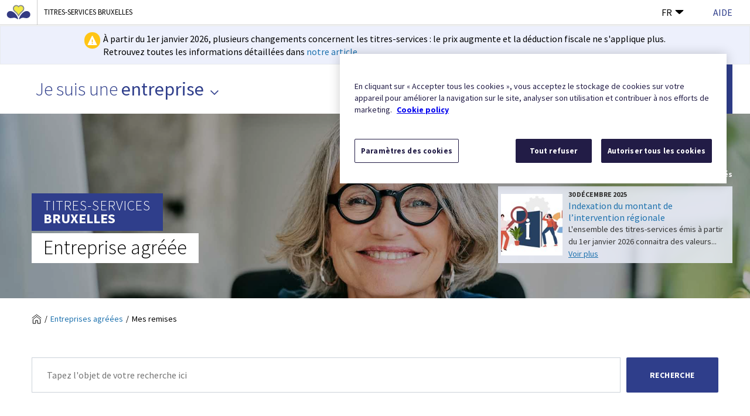

--- FILE ---
content_type: text/html; charset=utf-8
request_url: https://www.titre-service.brussels/entreprise/remise
body_size: 51880
content:


<!DOCTYPE html>
<html lang="fr-be">
<head>
    <meta charset="UTF-8" />
    <meta name="viewport" content="width=device-width, initial-scale=1.0, maximum-scale=5.0, minimum-scale=1.0" />
    <meta http-equiv="X-UA-Compatible" content="ie=edge" />
    
    <script>
        window.dataLayer = window.dataLayer || [];
        dataLayer.push({
            'site': {
                'environment': 'production',
                'region': 'brussels',
                'language': 'fr',
            },
            'page': {
                'pageType': 'faq category'
            },
            'user': {
                'audience': 'general'
            }
        });
    </script>

    <!-- Google Tag Manager -->
<script>
    (function (w, d, s, l, i) {
    w[l] = w[l] || []; w[l].push({
        'gtm.start':
            new Date().getTime(), event: 'gtm.js'
    }); var f = d.getElementsByTagName(s)[0],
        j = d.createElement(s), dl = l != 'dataLayer' ? '&l=' + l : ''; j.async = true; j.src =
            'https://www.googletagmanager.com/gtm.js?id=' + i + dl; f.parentNode.insertBefore(j, f);
    })(window, document, 'script', 'dataLayer', 'GTM-PDGVD3W');</script>
<!-- End Google Tag Manager -->

    <title>Mes remises - Titres-Services Bruxelles</title>
    <meta name="description" content="Comment préparer la remise des titres-services pour être remboursé par Pluxee ? Quelles sont les procédures à suivre ? Que faire en cas d’erreur ou de problème ? Dans cette section, découvrez toutes infos sur les remises et le remboursement.">
            <link rel="shortcut icon" href="/Content/br/favicon.ico" />
        <link rel="stylesheet" href="/Content/br/css/app.css?20200625">
        <link href="https://fonts.googleapis.com/css?family=Source+Sans+Pro:300,400,700&display=swap" rel="stylesheet">

    
    <meta property="og:title" content="Mes remises" />
    <meta property="og:type" content="website" />
    <meta property="og:url" content="https://www.titre-service.brussels/entreprise/remise" />
    <meta property="og:image" content="" />
    <meta property="og:locale" content="fr_BE" />
    <meta property="og:site_name" content="Sodexo" />
    <meta property="twitter:card" content="summary" />
    <meta property="twitter:title" content="Mes remises" />
    <meta property="twitter:description" content="Comment préparer la remise des titres-services pour être remboursé par Pluxee ? Quelles sont les procédures à suivre ? Que faire en cas d’erreur ou de problème ? Dans cette section, découvrez toutes infos sur les remises et le remboursement." />

    
    <script type="application/ld+json">
        {
        "@context": "https://schema.org",
        "@type": "FAQPage",
        "mainEntity":
        [{"@type":"Question","name":"Comment renvoyer les titres-services papier à Pluxee pour remboursement ?","acceptedAnswer":{"@type":"Answer","text":"Renvoyez-les par recommandé, ou demandez un enlèvement par Pluxee via transport sécurisé.@"}},{"@type":"Question","name":"Qu@est-ce qu@une remise conforme ?","acceptedAnswer":{"@type":"Answer","text":"Découvrez les conditions à remplir pour que Pluxee soit en mesure de vous rembourser les titres-services.@"}},{"@type":"Question","name":"Comment programmer un enlèvement ?","acceptedAnswer":{"@type":"Answer","text":"Rien de plus facile et pratique que de programmer un enlèvement,@ainsi qu@une récurrence. Découvrez ici comment programmer une récurrence et consulter les @trucs et astuces@ vous permettant de prévoir vos enlèvements dans les meilleures conditions.@"}},{"@type":"Question","name":"Comment gérer mes enlèvements ?","acceptedAnswer":{"@type":"Answer","text":"Découvrez comment gérer vos enlèvements@que ce soit@de manière individuel ou groupé.@"}},{"@type":"Question","name":"Quelles sont les conditions du remboursement des titres-services ?@","acceptedAnswer":{"@type":"Answer","text":"Pour que les titres-services puissent vous être remboursés, il faut respecter certaines règles.@"}},{"@type":"Question","name":"Comment obtenir le remboursement des titres-services électroniques ?","acceptedAnswer":{"@type":"Answer","text":"Découvrez les procédures de remise des titres et les conditions pour qu@ils soient remboursés.@"}},{"@type":"Question","name":"Comment obtenir le remboursement des titres-services papier ?","acceptedAnswer":{"@type":"Answer","text":"Voici les étapes à suivre pour demander le remboursement des titres-services papier.@"}},{"@type":"Question","name":"Quel est le délai de remboursement des titres-services ?","acceptedAnswer":{"@type":"Answer","text":"Découvrez les délais, pour le papier et l@électronique, dans chaque Région.@"}},{"@type":"Question","name":"Quel est le montant remboursé à l@entreprise par titre-service ?@","acceptedAnswer":{"@type":"Answer","text":"Découvrez les montants remboursés par titre, dans les trois Régions.@"}},{"@type":"Question","name":"Comment rechercher mes remises ?","acceptedAnswer":{"@type":"Answer","text":"Utilisez le module de recherche afin de retrouver les remises que vous souhaitez consulter.@"}},{"@type":"Question","name":"Comment rechercher mes remboursement ?","acceptedAnswer":{"@type":"Answer","text":"Utilisez le module de recherche afin de retrouver les remboursements que vous souhaitez consulter."}},{"@type":"Question","name":"L@enlèvement de vos titres-services papier n@a pas eu lieu. Que faire ?@","acceptedAnswer":{"@type":"Answer","text":"Si l@enlèvement sécurisé de vos titres-services papier n@a pas eu lieu, celui-ci sera replanifié."}},{"@type":"Question","name":"Le blocage de la première remise@","acceptedAnswer":{"@type":"Answer","text":"Lors de la création d@une nouvelle entreprise agréée, l@Inspection sociale de chaque Région se doit de vérifier si toutes les conditions et obligations d@agrément sont bien respectées.@Ceci implique que le remboursement de votre première remise est mise en suspend (blocage) jusqu@à complétion des contrôles.\r\nCe blocage aura dès lors lieu pour chaque agrément qui vous est octroyé et est indépendant par Région."}},{"@type":"Question","name":"Le nombre de titres-services annoncés ne correspond pas au nombre de titres lus. Que faire ?@","acceptedAnswer":{"@type":"Answer","text":"En cas d@erreur dans une remise, veuillez le signaler auprès de Pluxee.@"}},{"@type":"Question","name":"On nous a volé, ou nous avons perdu, des titres-services papier. Que faire@?\r\n","acceptedAnswer":{"@type":"Answer","text":"Faites une déclaration de perte/vol auprès de Pluxee. Voici comment."}},{"@type":"Question","name":"Que faire quand des titres-services sont refusés car déclarés perdus/volés ?@","acceptedAnswer":{"@type":"Answer","text":"Des titres papier de votre remise ont été refusés par Pluxee ? Voici quoi faire."}},{"@type":"Question","name":"Que faire en cas de titres-services illisibles/abîmés ?@","acceptedAnswer":{"@type":"Answer","text":"Déclarez-les et envoyez-les-nous, nous effectuerons ensuite une analyse du cas spécifique. Vous pouvez bien sur contacter notre service clientèle au préalable. @"}}]
        }
    </script>

</head>
<body>
    <!-- Google Tag Manager (noscript) -->
<noscript>
    <iframe src="https://www.googletagmanager.com/ns.html?id=GTM-PDGVD3W"
            height="0" width="0" style="display:none;visibility:hidden"></iframe>
</noscript>
<!-- End Google Tag Manager (noscript) -->



    <div class="vl-u-hr"></div>




        <div id="sprb-header" class="sprb-styles br_top-header">
            <div class="site-bar spacing container-fluid d-flex align-items-center justify-content-end">
                <div class="site-bar__link d-flex align-items-center">
                        <a href="https://servicepublic.brussels" aria-label="R&#233;gion de Bruxelles-Capitale" target="_blank" rel="noopener">
                            <svg class="site-bar__image" aria-hidden="true">
                                <use xlink:href="/Content/img/br-icons/icons.svg?20200430#iris"></use>
                            </svg>
                        </a>
                        <a href="https://www.titre-service.brussels">

                            <div class="site-bar__separator d-flex flex-wrap align-items-center truncate">
                                <span class="site-bar__title truncate">Titres-Services Bruxelles</span>
                            </div>
                        </a>


                </div>
                <div class="br_top-header__lang-switcher">

                    <button class="br_top-header__lang-label" data-btn="dropdown" aria-expanded="false">
                        FR
                            <svg class="br_top-header__dropdown-icon" aria-hidden="true">
                                <use xlink:href="/Content/img/br-icons/icons.svg?20200430#dropdown"></use>
                            </svg>
                    </button>
                        <div class="br_top-header__lang-wrapper" data-content="dropdown">
                            <a href="https://www.dienstencheques.brussels:443/onderneming/afgifte">NL</a>
                        </div>
                </div>
                <button class="vl-link" data-dropdown="help-dropdown" aria-expanded="false">Aide</button>
            </div>
        </div>
    <div class="br_top-header__help-dropdown" data-content="help-dropdown">
        <div class="br_top-header__help-dropdown-header">
            <p>Besoin d’aide ?</p>
            <button class="br_top-header__help-dropdown-close" data-dropdown="close-help-dropdown" aria-label="Fermer">
                <span></span>
                <span></span>
            </button>
        </div>
        <div class="br_top-header__help-dropdown-content">
            <p class="br_top-header__help-dropdown-title">Prenez contact avec nous</p>
            <p class="br_top-header__help-dropdown-subtitle">Vous &#234;tes un utilisateur de titres-services</p>
            <ul class="br_top-header__help-dropdown-list">
                <li class="br_top-header__help-dropdown-item">
                        <svg class="br_top-header__help-dropdown-icon" aria-label="Particulier phone">
                            <use xlink:href="/Content/img/br-icons/icons.svg?20200430#phone-s"></use>
                        </svg>
                    <div class="br_top-header__help-dropdown-link-wrapper">
                        <a href="tel:02/401.31.60">
                            02/401.31.60
                        </a>
                        <p> Du lundi au vendredi de 9h &#224; 17h</p>
                        <img alt="" height="119px" src="[data-uri]" width="250px" />
                    </div>
                </li>
                <li class="br_top-header__help-dropdown-item">
                        <svg class="br_top-header__help-dropdown-icon" aria-hidden="true">
                            <use xlink:href="/Content/img/br-icons/icons.svg?20200430#email-s"></use>
                        </svg>
                    <div class="br_top-header__help-dropdown-link-wrapper">
                        <a href="/citoyen/contact"> Envoyez-nous un e-mail</a>
                        <p>Avez-vous une question ou une plainte ?</p>
                    </div>
                </li>
                <li class="br_top-header__help-dropdown-item">
                        <svg class="br_top-header__help-dropdown-icon" aria-hidden="true">
                            <use xlink:href="/Content/img/br-icons/icons.svg?20200430#search"></use>
                        </svg>
 <div class="br_top-header__help-dropdown-link-wrapper">
                        <a target="_blank" href="/contacter-une-entreprise-agreee">
                            Contactez une entreprise agr&#233;&#233;e
                        </a>
                        <p>Contactez une entreprise pr&#232;s de chez vous</p>
                    </div>
                </li>
            </ul>
            <p class="br_top-header__help-dropdown-subtitle">Vous &#234;tes une entreprise agr&#233;&#233;e</p>
            <ul class="br_top-header__help-dropdown-list">
                <li class="br_top-header__help-dropdown-item">
                        <svg class="br_top-header__help-dropdown-icon" aria-label="Entreprise phone">
                            <use xlink:href="/Content/img/br-icons/icons.svg?20200430#phone-s"></use>
                        </svg>
                    <div class="br_top-header__help-dropdown-link-wrapper">
                        <a href="tel:02/547.54.93">
                            02/547.54.93
                        </a>
                        <p> Du lundi au vendredi de de 8h &#224; 18h</p>
                    </div>
                </li>
                <li class="br_top-header__help-dropdown-item">
                        <svg class="br_top-header__help-dropdown-icon" aria-hidden="true">
                            <use xlink:href="/Content/img/br-icons/icons.svg?20200430#email-s"></use>
                        </svg>
                    <div class="br_top-header__help-dropdown-link-wrapper">
                        <a href="/entreprise/contact"> Envoyez-nous un e-mail</a>
                        <p>Avez-vous une question ou une plainte ?</p>
                    </div>
                </li>
                

                
            </ul>
        </div>
    </div>
    <div class="top-header-paceholder"></div>
        <div class="vl-alert vl-alert--naked vl-alert--warning warning-box" role="alert">
            <div class="warning-box__wrapper">
                <div class="vl-badge vl-badge--icon vl-badge--small vl-badge--warning">
                    <i class="vl-badge__icon vl-vi vl-vi-alert-triangle-filled" aria-hidden="true"></i>
                </div>
                <div class="vl-alert__content">
                    <div class="vl-alert__message">
                        À partir du 1er janvier 2026, plusieurs changements concernent les titres-services : le prix augmente et la déduction fiscale ne s&#39;applique plus.<br />
Retrouvez toutes les informations détaillées dans <a href="https://www.titre-service.brussels/entreprise/actualites/augmentation-prix-janvier2026">notre article</a>.
                    </div>
                </div>
            </div>
        </div>
        <header class="br-functional-header">
            <div class="vl-layout">
                <nav class="br-functional-header__nav-dropdown">
                        <button class="br-functional-header__dropdown-item" data-btn="dropdown" aria-expanded="false">
                            Je suis une <span>entreprise</span>
                            <i class="vl-link__icon vl-link__icon--after vl-vi vl-vi-nav-down" aria-hidden="true"></i>
                        </button>
                    <div class="br-functional-header__links-wrapper" data-content="dropdown">
                            <a data-mainnavhub="Citizens" class="br-functional-header__dropdown-item" href="/">Je suis un.e <span>utilisateur.rice</span></a>
                            <a data-mainnavhub="Workers" class="br-functional-header__dropdown-item" href="/travailleur-euse">Je suis un.e <span>aide-ménager.ère</span></a>
                    </div>
                </nav>
                <div class="br-functional-header__container">
                    <a class="br-functional-header__region-logo" aria-label="Titres-services" href="https://servicepublic.brussels">

                            <svg aria-hidden="true">
                                <use xlink:href="/Content/img/br-icons/icons.svg?20200430#iris"></use>
                            </svg>
                        <span class="br-functional-header__info-text">Titres-services</span>
                    </a>
                    <button class="br-functional-header__hamburger-btn" data-btn="menu" aria-expanded="false" aria-label="Menu">
                        <span></span>
                        <span></span>
                        <span></span>
                    </button>
                    <div class="br-functional-header__navigation" data-content="menu">
                        <nav class="br-functional-header__links-wrapper">
                                <div class="br-functional-header__nav-item br-functional-header__nav-item--left">
                                    <span class="br-functional-header__label">Je suis un particulier</span>
                                        <a data-hubname="Citizens" class="br-functional-header__link" href="/">
                                            Utilisateur&amp;middot;rice
                                        </a>

                                        <button class="br-functional-header__mobile-dropdown" data-btn="dropdown" aria-expanded="false">
                                            Entreprise agr&#233;&#233;e
                                            <i class="vl-link__icon vl-link__icon--after vl-vi vl-vi-nav-down" aria-hidden="true"></i>
                                        </button>
                                </div>
                            <div class="br-functional-header__nav-item br-functional-header__nav-item--right">
                                <span class="br-functional-header__label">Je suis un professionnel</span>
                                <div class="br-functional-header__link-wrapper" data-content="dropdown">
                                                <a class="br-functional-header__link br-functional-header__link--mobile" href="/">
                                                    Utilisateur&amp;middot;rice
                                                </a>
 <a data-hubname="Company" href="/entreprise" class="br-functional-header__link">
                                                    Entreprise agr&#233;&#233;e
                                                </a>
 <a data-hubname="Workers" href="/travailleur-euse" class="br-functional-header__link">
                                                    Aide-m&#233;nager&amp;middot;&#232;re
                                                </a>
                                </div>
                            </div>
                        </nav>
                        <div class="br-functional-header__personas-navigation">
                                                            <ul class="br-functional-header__personas-list">
                                        <li class="br-functional-header__personas-item">
                                            <a href="/entreprise/information" class="br-functional-header__personas-link">
                                                Informations g&#233;n&#233;rales
                                                <span class="vl-icon vl-vi vl-vi-nav-right"></span>
                                            </a>
                                        </li>
                                        <li class="br-functional-header__personas-item">
                                            <a href="/entreprise/remise" class="br-functional-header__personas-link">
                                                Mes remises
                                                <span class="vl-icon vl-vi vl-vi-nav-right"></span>
                                            </a>
                                        </li>
                                        <li class="br-functional-header__personas-item">
                                            <a href="/entreprise/espace-securise" class="br-functional-header__personas-link">
                                                Mon espace s&#233;curis&#233;
                                                <span class="vl-icon vl-vi vl-vi-nav-right"></span>
                                            </a>
                                        </li>
                                        <li class="br-functional-header__personas-item">
                                            <a href="/entreprise/mon-entreprise" class="br-functional-header__personas-link">
                                                Mon entreprise
                                                <span class="vl-icon vl-vi vl-vi-nav-right"></span>
                                            </a>
                                        </li>
                                        <li class="br-functional-header__personas-item">
                                            <a href="/entreprise/api" class="br-functional-header__personas-link">
                                                Solution API 
                                                <span class="vl-icon vl-vi vl-vi-nav-right"></span>
                                            </a>
                                        </li>

                                </ul>
                        </div>
                        <div class="br-functional-header__buttons">

                            <div class="br-functional-header__buttons-group">
                                                                                                    <a data-extranet href="https://entreprise.titresservices.brussels/" class="br-functional-header__cta-button br-functional-header__cta-button--light">
                                        <svg class="br-functional-header__button-icon" aria-hidden="true">
                                            <use xlink:href="/Content/img/br-icons/icons.svg?20200430#person"></use>
                                        </svg>
                                        Mon espace entreprise
                                    </a>
                                    <a data-extranet href="https://www.titre-service.brussels/entreprise/information/information/conditions-agrement" class="br-functional-header__cta-button br-functional-header__cta-button--dark">
                                        <svg class="br-functional-header__button-icon" aria-hidden="true">
                                            <use xlink:href="/Content/img/br-icons/icons.svg?20200430#badge"></use>
                                        </svg>
                                        Devenir entreprise agréée
                                    </a>
                            </div>

                            <div class="br-functional-header__functional-buttons">
                                <div class="br-functional-header__lang-switcher">
                                    <button class="br-functional-header__mobile-dropdown" data-btn="langSwitcher" aria-expanded="false">
                                        FR
                                        <i class="vl-link__icon vl-link__icon--after vl-vi vl-vi-nav-down" aria-hidden="true"></i>
                                    </button>
                                    <div class="br-functional-header__lang-menu" data-content="langSwitcher">
                                            <a class="br-functional-header__link" href="https://www.dienstencheques.brussels:443/onderneming/afgifte">NL</a>

                                    </div>
                                </div>
                                <div class="br-functional-header__help-btn">
                                    <button class="vl-button vl-button--secondary vl-button--large" data-dropdown="help-dropdown" aria-expanded="false">
                                        Aide
                                    </button>
                                </div>
                            </div>

                        </div>
                    </div>
                </div>
            </div>

        </header>
        <div class="vl-content-header vl-content-header--large ">
            <div class="background-overlay"></div>
            <div class="vl-content-header__wrapper">
                <picture class="vl-content-header__bg">
                            <source srcset="/getattachment/061d0c5c-7798-468a-8fdc-07e9d2f95f66/une-entrepreneure-souriante-1.jpg" />
                            <img src="/getattachment/061d0c5c-7798-468a-8fdc-07e9d2f95f66/une-entrepreneure-souriante-1.jpg" alt="une-entrepreneure-souriante-1.jpg" />
                </picture>
                <div class="vl-layout">
                    <div class="vl-content-header__content">
                            <div class="vl-content-header__logo-wrapper">
                                <a href="/" class="vl-content-header__entity-logo">
                                    <span class="vl-content-header__entity-logo__prefix">Titres-services</span>
                                    <span class="vl-content-header__entity-logo__title">Bruxelles</span>
                                </a>
                            </div>
                                    <p class="vl-content-header__title">
                                        <span class="vl-content-header__title__content">
                                            Entreprise agr&#233;&#233;e
                                        </span>
                                    </p>
                    </div>
                        <div class="br_news-hub">
                            <a href="/entreprise/actualites" class="br_news-hub_list-link">
                                <span class="vl-icon vl-icon--before vl-vi vl-vi-arrow-right-fat" aria-hidden="true"></span>
                                Vers toutes les actualit&#233;s
                            </a>

                            <div class="br_news-hub_wrapper">
                                    <div class="br_news-hub_image">
                                        <img src="/getattachment/b85d259b-e56c-4123-b5a3-03e09db54d7f/01012026.jpg?maxsidesize=220&amp;resizemode=force" itemprop="image" alt="">
                                    </div>
                                <div class="br_news-hub_content">
                                    <span class="br_news-hub_date">30 d&#233;cembre 2025</span>
                                    <strong class="br_news-hub_title">Indexation du montant de l’intervention r&#233;gionale</strong>
                                    <p class="br_news-hub_teaser">
                                        L&#39;ensemble des titres-services &#233;mis &#224; partir du 1er janvier 2026 connaitra des valeurs...
                                        <a href="/entreprise/actualites/indexation-janvier2026" class="br_news-hub_link">Voir plus</a>
                                    </p>
                                </div>
                            </div>
                        </div>
                </div>
            </div>
        </div>

    <script>
        //GTM header language switch tracking
        [].forEach.call(document.querySelectorAll(".br-functional-header__lang-menu a, .br_top-header__lang-wrapper a"), function (item) {
            item.addEventListener('click',
                function gtmHeaderLanguageSwitchClick(event) {
                    window.dataLayer = window.dataLayer || [];
                    dataLayer.push({
                        'event': 'GATracking',
                        'eventCategory': 'language switch',
                        'eventAction': event.currentTarget.innerText,
                        'eventLabel': 'header',
                        'eventValue': 0,
                        'eventNonInteraction': false
                    });
                }
            );
        });

        //GTM extranet tracking
        [].forEach.call(document.querySelectorAll("[data-extranet]"), function (item) {
            item.addEventListener('click',
                function gtmExtranetClick(event) {
                    window.dataLayer = window.dataLayer || [];
                    dataLayer.push({
                        'event': 'GATracking',
                        'eventCategory': 'extranet click',
                        'eventAction': event.currentTarget.innerText,
                        'eventLabel': window.location.href,
                        'eventValue': 0,
                        'eventNonInteraction': false
                    });
                }
            );
        });

        //GTM hub tracking
        [].forEach.call(document.querySelectorAll("[data-hubname]"), function (item) {
            item.addEventListener('click',
                function gtmExtranetClick(event) {
                    window.dataLayer = window.dataLayer || [];
                    dataLayer.push({
                        'event': 'GATracking',
                        'eventCategory': 'persona',
                        'eventAction': 'header',
                        'eventLabel': event.currentTarget.dataset.hubname,
                        'eventValue': 0,
                        'eventNonInteraction': false
                    });
                }
            );
        });

        //GTM persona tracking
        [].forEach.call(document.querySelectorAll("[data-personalink]"), function (item) {
            item.addEventListener('click',
                function gtmPersonaClick(event) {
                    window.dataLayer = window.dataLayer || [];
                    dataLayer.push({
                        'event': 'GATracking',
                        'eventCategory': 'citizen persona',
                        'eventAction': 'lateral bar',
                        'eventLabel': event.currentTarget.dataset.personalink,
                        'eventValue': 0,
                        'eventNonInteraction': false
                    });
                }
            );
        });

        //GTM main nav tracking
        [].forEach.call(document.querySelectorAll("[data-mainnavhub]"), function (item) {
            item.addEventListener('click',
                function gtmMainNavClick(event) {
                    var persona = event.currentTarget.dataset.mainnavhub;
                    window.dataLayer = window.dataLayer || [];
                    dataLayer.push({
                        'event': 'GATracking',
                        'eventCategory': 'persona',
                        'eventAction': 'drop down',
                        'eventLabel': persona,
                        'eventValue': 0,
                        'eventNonInteraction': false
                    });
                }
            );
        });

        //Highlighted news click
        [].forEach.call(document.querySelectorAll(".br_news-hub_link"), function (item) {
            item.addEventListener('click',
                function gtmHighlightNewsClick(event) {
                    window.dataLayer = window.dataLayer || [];
                    dataLayer.push({
                        'event': 'GATracking',
                        'eventCategory': 'CTA',
                        'eventAction': 'hub highlight news',
                        'eventLabel': event.currentTarget.href,
                        'eventValue': 0,
                        'eventNonInteraction': false,
                        'eventTimeout': 2000
                    });
                }
            );
        });
    </script>




    <div class="br_breadcrumbs" data-uniqueid="0dcfbea4">
        <div class="vl-layout">
            <ul class="br_breadcrumbs__list">
                <li class="br_breadcrumbs__item">
                    <a class="br_breadcrumbs__home-link" href="/" data-level="1">
                        <span class="br_breadcrumbs__sr">Page d&#39;accueil</span>
                            <svg  aria-label="Page d&#39;accueil">
                                <use xlink:href="/Content/img/br-icons/icons.svg#home"></use>
                            </svg>
                    </a>
                </li>
                    <li class="br_breadcrumbs__item">
                            <a class="br_breadcrumbs__active" href="/entreprise" data-level="2">Entreprises agréées</a>
                    </li>
                    <li class="br_breadcrumbs__item">
                            <span class="br_breadcrumbs__current">Mes remises</span>
                    </li>

            </ul>
            <a class="br_breadcrumbs__mobile-back-btn br_breadcrumbs__active" href="/"><span class="vl-icon vl-icon--before vl-vi vl-vi-arrow-left-fat" aria-hidden="true"></span>Retour</a>
        </div>

    </div>

    <script>
        //GTM breadcrumb tracking tracking
            [].forEach.call(document.querySelectorAll("[data-uniqueid='0dcfbea4'] [data-level]"), function (item) {
    item.addEventListener('click',
        function gtmBreadCrumbClick(event) {
        window.dataLayer = window.dataLayer || [];
        dataLayer.push({
            'event': 'GATracking',
                        'eventCategory': 'breadcrumb navigation',
                        'eventAction': event.currentTarget.dataset.level,
                        'eventLabel': event.currentTarget.innerText,
                        'eventValue': 0,
                        'eventNonInteraction': false
                    });
    }
            );
});
    </script>
    





        <main data-page="faq-category">
            <div class="faq-category">
                <section class="vl-region">
                    <div class="vl-layout">
                        <div class="vl-grid vl-grid--align-center vl-grid--is-stacked">
                            <div class="vl-col--12-12">




    <script>
        window.addEventListener('load', function () {
            document.getElementById('6R56RCU').onkeypress = function searchKeyPress6R56RCU(event) {
                if (event.keyCode == 13) {
                    document.getElementById('6R56RCU5U1').click();
                }
            }
        });

        function Search6R56RCU() {
            var url = '/entreprise/rechercher1';
            var txtVal = document.getElementById("6R56RCU").value;
            setTimeout(function() {
                window.location.href = url + '?searchText=' + txtVal;
            }, 150);
        }
    </script>

    <div class="br_search-input">
        <label class="br_search-input__label" for="6R56RCU">Tapez l&#39;objet de votre recherche ici</label>
        <div class="br_search-input__input-wrapper">
            <input aria-label="Recherche" class="br_search-input__input" type="search" name="search" id="6R56RCU" placeholder="Tapez l&#39;objet de votre recherche ici" />
            <div class="br_search-input__input-clear-btn"></div>
        </div>
        <button class="br_search-input__button vl-button vl-button--large" onclick="Search6R56RCU()" id="6R56RCU5U1" type="submit">
            Recherche
                <svg aria-hidden="true">
                    <use xlink:href="/Content/img/br-icons/icons.svg#search"></use>
                </svg>
        </button>
    </div>

                            </div>
                            <div class="vl-col--8-12 vl-col--12-12--m">
                                <h1 class="br-title--h1 vl-u-align-center">
                                    Mes remises

                                </h1>
                                    <p class="vl-introduction vl-u-align-center">
                                        Comment préparer la remise des titres-services pour être remboursé par Pluxee ? Quelles sont les procédures à suivre ? Que faire en cas d’erreur ou de problème ? Dans cette section, découvrez toutes infos sur les remises et le remboursement.
                                    </p>
                            </div>
                            <div class="vl-col--12-12">
                                        <div class="faq-category__faq-links">
                                            <h2 class="br-title--h3 vl-u-align-center">
                                               <a href="/entreprise/remise/information" class="br-title--h2">Les informations pratiques</a>
                                            </h2>
                                            <div class="vl-grid vl-grid--is-stacked" data-vl-equal-height-container data-vl-equal-height-content-aware="true">
                                                    <div class="vl-col--1-3 vl-col--12-12--m">
                                                        <a class="vl-doormat js-vl-equal-height" href="/entreprise/remise/information/remboursement">
                                                            <div class="vl-doormat__content">
                                                                <span class="vl-doormat__content__arrow" aria-hidden="true"></span>
                                                                <h3 class="vl-doormat__title vl-u-spacer--none">Comment renvoyer les titres-services papier à Pluxee pour remboursement ?</h3>
                                                            </div>
                                                        </a>
                                                    </div>
                                                    <div class="vl-col--1-3 vl-col--12-12--m">
                                                        <a class="vl-doormat js-vl-equal-height" href="/entreprise/remise/information/remise-conforme">
                                                            <div class="vl-doormat__content">
                                                                <span class="vl-doormat__content__arrow" aria-hidden="true"></span>
                                                                <h3 class="vl-doormat__title vl-u-spacer--none">Qu&rsquo;est-ce qu&rsquo;une remise conforme ?</h3>
                                                            </div>
                                                        </a>
                                                    </div>
                                                    <div class="vl-col--1-3 vl-col--12-12--m">
                                                        <a class="vl-doormat js-vl-equal-height" href="/entreprise/remise/information/programmer-enlevement">
                                                            <div class="vl-doormat__content">
                                                                <span class="vl-doormat__content__arrow" aria-hidden="true"></span>
                                                                <h3 class="vl-doormat__title vl-u-spacer--none">Comment programmer un enlèvement ?</h3>
                                                            </div>
                                                        </a>
                                                    </div>
                                                    <div class="vl-col--1-3 vl-col--12-12--m">
                                                        <a class="vl-doormat js-vl-equal-height" href="/entreprise/remise/information/gestion-enlevement">
                                                            <div class="vl-doormat__content">
                                                                <span class="vl-doormat__content__arrow" aria-hidden="true"></span>
                                                                <h3 class="vl-doormat__title vl-u-spacer--none">Comment gérer mes enlèvements ?</h3>
                                                            </div>
                                                        </a>
                                                    </div>
                                            </div>
                                        </div>
                                        <div class="faq-category__faq-links">
                                            <h2 class="br-title--h3 vl-u-align-center">
                                               <a href="/entreprise/remise/remboursement" class="br-title--h2">Le remboursement</a>
                                            </h2>
                                            <div class="vl-grid vl-grid--is-stacked" data-vl-equal-height-container data-vl-equal-height-content-aware="true">
                                                    <div class="vl-col--1-3 vl-col--12-12--m">
                                                        <a class="vl-doormat js-vl-equal-height" href="/entreprise/remise/remboursement/conditions">
                                                            <div class="vl-doormat__content">
                                                                <span class="vl-doormat__content__arrow" aria-hidden="true"></span>
                                                                <h3 class="vl-doormat__title vl-u-spacer--none">Quelles sont les conditions du remboursement des titres-services ?&nbsp;</h3>
                                                            </div>
                                                        </a>
                                                    </div>
                                                    <div class="vl-col--1-3 vl-col--12-12--m">
                                                        <a class="vl-doormat js-vl-equal-height" href="/entreprise/remise/remboursement/titres-electroniques">
                                                            <div class="vl-doormat__content">
                                                                <span class="vl-doormat__content__arrow" aria-hidden="true"></span>
                                                                <h3 class="vl-doormat__title vl-u-spacer--none">Comment obtenir le remboursement des titres-services électroniques ?</h3>
                                                            </div>
                                                        </a>
                                                    </div>
                                                    <div class="vl-col--1-3 vl-col--12-12--m">
                                                        <a class="vl-doormat js-vl-equal-height" href="/entreprise/remise/remboursement/titres-papier">
                                                            <div class="vl-doormat__content">
                                                                <span class="vl-doormat__content__arrow" aria-hidden="true"></span>
                                                                <h3 class="vl-doormat__title vl-u-spacer--none">Comment obtenir le remboursement des titres-services papier ?</h3>
                                                            </div>
                                                        </a>
                                                    </div>
                                                    <div class="vl-col--1-3 vl-col--12-12--m">
                                                        <a class="vl-doormat js-vl-equal-height" href="/entreprise/remise/remboursement/delai">
                                                            <div class="vl-doormat__content">
                                                                <span class="vl-doormat__content__arrow" aria-hidden="true"></span>
                                                                <h3 class="vl-doormat__title vl-u-spacer--none">Quel est le délai de remboursement des titres-services ?</h3>
                                                            </div>
                                                        </a>
                                                    </div>
                                                    <div class="vl-col--1-3 vl-col--12-12--m">
                                                        <a class="vl-doormat js-vl-equal-height" href="/entreprise/remise/remboursement/montant">
                                                            <div class="vl-doormat__content">
                                                                <span class="vl-doormat__content__arrow" aria-hidden="true"></span>
                                                                <h3 class="vl-doormat__title vl-u-spacer--none">Quel est le montant remboursé à l&rsquo;entreprise par titre-service ?&nbsp;</h3>
                                                            </div>
                                                        </a>
                                                    </div>
                                                    <div class="vl-col--1-3 vl-col--12-12--m">
                                                        <a class="vl-doormat js-vl-equal-height" href="/entreprise/remise/remboursement/recherche-remise">
                                                            <div class="vl-doormat__content">
                                                                <span class="vl-doormat__content__arrow" aria-hidden="true"></span>
                                                                <h3 class="vl-doormat__title vl-u-spacer--none">Comment rechercher mes remises ?</h3>
                                                            </div>
                                                        </a>
                                                    </div>
                                                    <div class="vl-col--1-3 vl-col--12-12--m">
                                                        <a class="vl-doormat js-vl-equal-height" href="/entreprise/remise/remboursement/recherche-remboursement">
                                                            <div class="vl-doormat__content">
                                                                <span class="vl-doormat__content__arrow" aria-hidden="true"></span>
                                                                <h3 class="vl-doormat__title vl-u-spacer--none">Comment rechercher mes remboursement ?</h3>
                                                            </div>
                                                        </a>
                                                    </div>
                                            </div>
                                        </div>
                                        <div class="faq-category__faq-links">
                                            <h2 class="br-title--h3 vl-u-align-center">
                                               <a href="/entreprise/remise/cas-specifiques" class="br-title--h2">Les cas spécifiques</a>
                                            </h2>
                                            <div class="vl-grid vl-grid--is-stacked" data-vl-equal-height-container data-vl-equal-height-content-aware="true">
                                                    <div class="vl-col--1-3 vl-col--12-12--m">
                                                        <a class="vl-doormat js-vl-equal-height" href="/entreprise/remise/cas-specifiques/enlevement">
                                                            <div class="vl-doormat__content">
                                                                <span class="vl-doormat__content__arrow" aria-hidden="true"></span>
                                                                <h3 class="vl-doormat__title vl-u-spacer--none">L&rsquo;enlèvement de vos titres-services papier n&rsquo;a pas eu lieu. Que faire ?&nbsp;</h3>
                                                            </div>
                                                        </a>
                                                    </div>
                                                    <div class="vl-col--1-3 vl-col--12-12--m">
                                                        <a class="vl-doormat js-vl-equal-height" href="/entreprise/remise/cas-specifiques/blocage-premiere-remise">
                                                            <div class="vl-doormat__content">
                                                                <span class="vl-doormat__content__arrow" aria-hidden="true"></span>
                                                                <h3 class="vl-doormat__title vl-u-spacer--none">Le blocage de la première remise&nbsp;</h3>
                                                            </div>
                                                        </a>
                                                    </div>
                                                    <div class="vl-col--1-3 vl-col--12-12--m">
                                                        <a class="vl-doormat js-vl-equal-height" href="/entreprise/remise/cas-specifiques/nombre-incorrect">
                                                            <div class="vl-doormat__content">
                                                                <span class="vl-doormat__content__arrow" aria-hidden="true"></span>
                                                                <h3 class="vl-doormat__title vl-u-spacer--none">Le nombre de titres-services annoncés ne correspond pas au nombre de titres lus. Que faire ?&nbsp;</h3>
                                                            </div>
                                                        </a>
                                                    </div>
                                                    <div class="vl-col--1-3 vl-col--12-12--m">
                                                        <a class="vl-doormat js-vl-equal-height" href="/entreprise/remise/cas-specifiques/perdu-vole">
                                                            <div class="vl-doormat__content">
                                                                <span class="vl-doormat__content__arrow" aria-hidden="true"></span>
                                                                <h3 class="vl-doormat__title vl-u-spacer--none"><div>On nous a volé, ou nous avons perdu, des titres-services papier. Que faire&nbsp;?</div>
</h3>
                                                            </div>
                                                        </a>
                                                    </div>
                                                    <div class="vl-col--1-3 vl-col--12-12--m">
                                                        <a class="vl-doormat js-vl-equal-height" href="/entreprise/remise/cas-specifiques/remise-refusee">
                                                            <div class="vl-doormat__content">
                                                                <span class="vl-doormat__content__arrow" aria-hidden="true"></span>
                                                                <h3 class="vl-doormat__title vl-u-spacer--none">Que faire quand des titres-services sont refusés car déclarés perdus/volés ?&nbsp;</h3>
                                                            </div>
                                                        </a>
                                                    </div>
                                                    <div class="vl-col--1-3 vl-col--12-12--m">
                                                        <a class="vl-doormat js-vl-equal-height" href="/entreprise/remise/cas-specifiques/titres-illisibles">
                                                            <div class="vl-doormat__content">
                                                                <span class="vl-doormat__content__arrow" aria-hidden="true"></span>
                                                                <h3 class="vl-doormat__title vl-u-spacer--none">Que faire en cas de titres-services illisibles/abîmés ?&nbsp;</h3>
                                                            </div>
                                                        </a>
                                                    </div>
                                            </div>
                                        </div>
                            </div>
                        </div>
                    </div>
                </section>

                


    <div class="vl-col--1-1">
        

    <div class="br_contact-section" data-uniqueid="1f629763">
        <div class="br_contact-section__spacer">
            <div class="br_contact-section__background"></div>
            <div class="vl-layout">
                <div class="vl-grid">
                    <div class="vl-col--10-12 vl-col--12-12--m vl-push--1-12 vl-push--reset--m">
                        <h2 class="br-title--h2">Obtenir de l&#39;aide</h2>
                        <div class="br_contact-section__wrapper">

                            <h3 class="br-title--h3">Vous ne trouvez pas ce que vous cherchez ? 
Contactez-nous</h3>
                            <ul class="br_contact-section__list">
                                    <li class="br_contact-section__item">
                                            <svg class="br_contact-section__icon" aria-hidden="true" aria-label="phone">
                                                <use xlink:href="/Content/img/br-icons/icons.svg#phone"></use>
                                            </svg>
                                        <p class="br_contact-section__item-title">T&#233;l&#233;phone</p>
                                        <a class="vl-link" href="tel:02/547.54.93"> Appelez le 02/547.54.93</a>
                                        <p class="br_contact-section__item-desc">
                                            Du lundi au vendredi de de 8h &#224; 18h
                                        </p>

                                    </li>
                                
                                <li class="br_contact-section__item">
                                        <svg class="br_contact-section__icon" aria-hidden="true" aria-label="email">
                                            <use xlink:href="/Content/img/br-icons/icons.svg#email"></use>
                                        </svg>

                                    <p class="br_contact-section__item-title">E-mail</p>
                                    <a class="vl-link" href="/entreprise/contact"> Envoyez-nous un e-mail</a>
                                    <p class="br_contact-section__item-desc"> Avez-vous une question ou une plainte ?</p>
                                </li>
                            </ul>
                        </div>
                    </div>
                </div>
            </div>
        </div>
    </div>

<script>
    //GTM search tracking
    [].forEach.call(document.querySelectorAll("[data-uniqueid='1f629763'] button.vl-search__submit"), function (item) {
        item.addEventListener('click',
            function gtmSearchClick(event) {
                event.preventDefault();
                window.dataLayer = window.dataLayer || [];
                dataLayer.push({
                    'event': 'GATracking',
                    'eventCategory': 'Search',
                    'eventAction': 'footer',
                    'eventLabel': event.currentTarget.previousElementSibling.value,
                    'eventValue': 0,
                    'eventNonInteraction': false,
                    'eventTimeout': 2000
                });
            }
        );
    });
</script>

    </div>



            </div>
        </main>
    <script>
        //GTM search tracking
        [].forEach.call(document.querySelectorAll("button.vl-search__submit"), function (item) {
            item.addEventListener('click',
                function gtmSearchClick(event) {
                    window.dataLayer = window.dataLayer || [];
                    dataLayer.push({
                        'event': 'GATracking',
                        'eventCategory': 'Search',
                        'eventAction': 'FAQ',
                        'eventLabel': event.currentTarget.previousElementSibling.value,
                        'eventValue': 0,
                        'eventNonInteraction': false
                    });
                }
            );
        });
    </script>





<footer class="br_footer sprb-styles">
        <div class="br_footer__background">
            <section class="vl-region">
                <div class="vl-layout">
                    <div class="vl-grid">
                        <div class="vl-col--10-12 vl-push--1-12 vl-col--12-12--s vl-push--reset--s">
                            <div class="br_footer__top-wrapper">
                                <div class="vl-grid">
                                    <div class="vl-col--12-12">



                                        <div class="br_footer__columns vl-grid">
                                                <div class="br_footer__box  vl-col--3-12 vl-col--12-12--s">
                                                    <h6 class="br_footer__links-header">Utilisateurs&#183;rices</h6>
                                                    <ul class="links__list">
                                                            <li class="links__item">
                                                                <a href="https://mes.titresservices.brussels" target="_blank" rel="noopener" class="vl-link">Espace S&#233;curis&#233;</a>
                                                            </li>
                                                            <li class="links__item">
                                                                <a href="/citoyen" target="_blank" rel="noopener" class="vl-link">FAQs</a>
                                                            </li>
                                                            <li class="links__item">
                                                                <a href="/citoyen/actualites" target="_blank" rel="noopener" class="vl-link">Actualit&#233;s</a>
                                                            </li>
                                                            <li class="links__item">
                                                                <a href="/contacter-une-entreprise-agreee" target="_blank" rel="noopener" class="vl-link">Trouver une entreprise</a>
                                                            </li>
                                                            <li class="links__item">
                                                                <a href="/citoyen/quota-specifique/maternite" target="_blank" rel="noopener" class="vl-link">Aide &#224; la maternit&#233;</a>
                                                            </li>
                                                            <li class="links__item">
                                                                <a href="/citoyen/quota-specifique/famille-monoparentale" target="_blank" rel="noopener" class="vl-link">Familles monoparentales</a>
                                                            </li>
                                                            <li class="links__item">
                                                                <a href="/citoyen/quota-specifique/personne-handicapee" target="_blank" rel="noopener" class="vl-link">Personnes handicap&#233;es</a>
                                                            </li>
                                                            <li class="links__item">
                                                                <a href="/citoyen/quota-specifique/personne-agee" target="_blank" rel="noopener" class="vl-link">Personnes ag&#233;es</a>
                                                            </li>
                                                            <li class="links__item">
                                                                <a href="/citoyen/contact" target="_blank" rel="noopener" class="vl-link">Poser une question</a>
                                                            </li>
                                                            <li class="links__item">
                                                                <a href="/citoyen/contact?isComplaint=true" target="_blank" rel="noopener" class="vl-link">D&#233;poser une plainte</a>
                                                            </li>

                                                    </ul>
                                                </div>
                                                <div class="br_footer__box  vl-col--3-12 vl-col--12-12--s">
                                                    <h6 class="br_footer__links-header">Entreprises agr&#233;&#233;es</h6>
                                                    <ul class="links__list">
                                                            <li class="links__item">
                                                                <a href="/entreprise" target="_blank" rel="noopener" class="vl-link">FAQS</a>
                                                            </li>
                                                            <li class="links__item">
                                                                <a href="/entreprise/actualites" target="_blank" rel="noopener" class="vl-link">Actualit&#233;s</a>
                                                            </li>
                                                            <li class="links__item">
                                                                <a href="/entreprise/contact" target="_blank" rel="noopener" class="vl-link">Poser une question</a>
                                                            </li>
                                                            <li class="links__item">
                                                                <a href="/entreprise/contact?isComplaint=true" target="_blank" rel="noopener" class="vl-link">D&#233;poser une plainte</a>
                                                            </li>

                                                    </ul>
                                                </div>
                                                <div class="br_footer__box  vl-col--3-12 vl-col--12-12--s">
                                                    <h6 class="br_footer__links-header">Travailleurs&#183;euses</h6>
                                                    <ul class="links__list">
                                                            <li class="links__item">
                                                                <a href="/travailleur" target="_blank" rel="noopener" class="vl-link">FAQS</a>
                                                            </li>
                                                            <li class="links__item">
                                                                <a href="/travailleur/actualites" target="_blank" rel="noopener" class="vl-link">Actualit&#233;s</a>
                                                            </li>
                                                            <li class="links__item">
                                                                <a href="/entreprise/contact" target="_blank" rel="noopener" class="vl-link">Poser une question</a>
                                                            </li>
                                                            <li class="links__item">
                                                                <a href="/contacter-une-entreprise-agreee" target="_blank" rel="noopener" class="vl-link">Trouver une entreprise</a>
                                                            </li>

                                                    </ul>
                                                </div>
                                            <div class="br_footer__box vl-col--3-12 vl-col--12-12--s">
                                                    <h6 class="br_footer__links-header">T&#233;l&#233;chargez l&#39;app !</h6>
                                                                                                    <p class="br_footer__logo_header">
                                                        Pour les utilisateurs&#183;rices :
                                                    </p>
                                                                                                    <a class="br_footer__logo br_footer__logo--border" href="/citoyen/mon-espace/app/ou-telecharger">
                                                        <img src="/getattachment/ef20ce89-ef35-4c23-93e1-168af83e7e05/app-icon-vouchers-brussels.png" alt="" />
                                                    </a>
                                                                                                                                                    <p class="br_footer__logo_header">
                                                        Pour les travailleurs&#183;euses :
                                                    </p>
                                                                                                    <a class="br_footer__logo br_footer__logo--border" href="/travailleur-euse/prestations/jobtracker2-0/telecharger">
                                                        <img src="/getattachment/fef360bf-ca55-4fa4-a641-8981485c53dd/app-icon-worker.png" alt="" />
                                                    </a>
                                            </div>
                                        </div>
                                    </div>
                                    <div class="vl-col--12-12">
                                        <div class="br_footer__btn-flex-wrapper">
                                            <div class="br_footer__btn-wrapper">

                                                    <a class="br_footer__logo br_footer__logo--bottom br_footer__logo--alignedToBRPS" href="https://www.pluxee.be/fr/">
                                                        <img src="/Content/img/logo/logo_pluxee_white.png" alt="Pluxee" />
                                                    </a>
                                                    <a href="https://servicepublic.brussels" target="_blank" rel="noopener" class="br_footer__logo  br_footer__logo--bottom">
                                                            <svg class="site-logo__image" aria-label="R&#233;gion de Bruxelles-Capitale">
                                                                <use xlink:href="/Content/img/br-icons/icons.svg#logo-fr"></use>
                                                            </svg>
                                                        <div class="sr-only">R&#233;gion de Bruxelles-Capitale</div>

                                                    </a>
                                            </div>
                                        </div>
                                    </div>
                                </div>
                            </div>
                        </div>
                    </div>
                </div>
            </section>
        </div>
    <div class="br_footer__bottom row footer">
        <div class="vl-layout">
            <div class="vl-grid">
                <div class="vl-col--10-12 vl-push--1-12 vl-col--12-12--s vl-push--reset--s">
                    <div class="br_footer__bottom-wrapper align-items-center justify-content-between">

                        <ul class="br_footer__bottom-list">
                            <li class="list__item"><a href="/" class="list__link list__link--active">FR</a></li>
                                <li class="list__item"><a href="https://www.dienstencheques.brussels:443/onderneming/afgifte" class="list__link">NL</a></li>
                        </ul>
                        <div class="br_footer__bottom-copy">
                            &#169; 2026,
                            <a href="/conditions-generales">Conditions G&#233;n&#233;rales</a>
                            <a href="/confidentialite">Protection de la vie priv&#233;e</a>
                            <a href="/cookies">Politique de cookies</a>
                            <a class="ot-sdk-show-settings" href="#">paramètres de cookies</a>&nbsp;<a href="/accessibilite">Déclaration d&rsquo;accessibilité</a>
                        </div>
                    </div>
                </div>
            </div>
        </div>
    </div>
        <div class="rainbow d-flex justify-content-between">
            <div class="rainbow__1 w-100"></div>
            <div class="rainbow__2 w-100"></div>
            <div class="rainbow__3 w-100"></div>
            <div class="rainbow__4 w-100"></div>
            <div class="rainbow__5 w-100"></div>
            <div class="rainbow__6 w-100"></div>
            <div class="rainbow__7 w-100"></div>
        </div>
</footer>

    <script>
        //GTM footer language switch tracking
        [].forEach.call(document.querySelectorAll(".br_footer__bottom-list a"), function (item) {
            item.addEventListener('click',
                function gtmFooterLanguageSwitchClick(event) {

                    window.dataLayer = window.dataLayer || [];
                    dataLayer.push({
                        'event': 'GATracking',
                        'eventCategory': 'language switch',
                        'eventAction': event.currentTarget.innerText || event.currentTarget.href,
                        'eventLabel': 'footer',
                        'eventValue': 0,
                        'eventNonInteraction': false
                    });
                }
            );
        });

        //GTM footer click tracking
        [].forEach.call(document.querySelectorAll("footer a"), function (item) {
            item.addEventListener('click',
                function gtmFooterClick(event) {

                    window.dataLayer = window.dataLayer || [];
                    dataLayer.push({
                        'event': 'GATracking',
                        'eventCategory': 'footer',
                        'eventAction': 'click',
                        'eventLabel': event.currentTarget.innerText || event.currentTarget.href,
                        'eventValue': 0,
                        'eventNonInteraction': false
                    });
                }
            );
        });

        //GTM footer extranet tracking
        [].forEach.call(document.querySelectorAll("[data-footerextranet]"), function (item) {
            item.addEventListener('click',
                function gtmFooterClick(event) {

                    window.dataLayer = window.dataLayer || [];
                    dataLayer.push({
                        'event': 'GATracking',
                        'eventCategory': 'extranet click',
                        'eventAction': event.currentTarget.innerText || event.currentTarget.href,
                        'eventLabel': window.location.href,
                        'eventValue': 0,
                        'eventNonInteraction': false
                    });
                }
            );
        });
    </script>


    <script src="/Kentico/Scripts/jquery-3.5.1.js"></script>
    <script src="/Kentico/Scripts/jquery.unobtrusive-ajax.js"></script>
    <script src="/Kentico/Content/FormComponents/FileUploader/file-uploader.js"></script>
    <script src="/Kentico/Scripts/forms/updatableFormHelper.js"></script>
    <script src="/Kentico/Content/FormComponents/USPhone/inputmask.min.js"></script>
        <script src="/Content/br/js/app.js?20200625"></script>

    

    <script>
        //GTM outbound link tracking
        [].forEach.call(document.querySelectorAll("a[href^='http']"), function (item) {
            item.addEventListener('click',
                function gtmOutboundClick(event) {
                    if (event.currentTarget.href.indexOf(window.location.origin) != 0) {
                        window.dataLayer = window.dataLayer || [];
                        dataLayer.push({
                            'event': 'GATracking',
                            'eventCategory': 'outbound traffic',
                            'eventAction': event.currentTarget.innerText,
                            'eventLabel': event.currentTarget.href,
                            'eventValue': 0,
                            'eventNonInteraction': false
                        });
                    }
                }
            );
        });

        //GTM phone number link tracking
        [].forEach.call(document.querySelectorAll("a[href^='tel:']"), function (item) {
            item.addEventListener('click',
                function gtmPhoneNumberClick(event) {

                    window.dataLayer = window.dataLayer || [];
                    dataLayer.push({
                        'event': 'GATracking',
                        'eventCategory': 'contact',
                        'eventAction': 'call',
                        'eventLabel': event.currentTarget.href.split(':')[1],
                        'eventValue': 0,
                        'eventNonInteraction': false
                    });
                }
            );
        });

        //GTM email link tracking
        [].forEach.call(document.querySelectorAll("a[href^='mailto:']"), function (item) {
            item.addEventListener('click',
                function gtmEmailClick(event) {

                    window.dataLayer = window.dataLayer || [];
                    dataLayer.push({
                        'event': 'GATracking',
                        'eventCategory': 'contact',
                        'eventAction': 'email',
                        'eventLabel': event.currentTarget.href.split(':')[1],
                        'eventValue': 0,
                        'eventNonInteraction': false
                    });
                }
            );
        });
        //Alert message link tracking
        [].forEach.call(document.querySelectorAll(".vl-alert__message a"), function (item) {
            item.addEventListener('click',
                function gtmAlertLinkClick(event) {
                    window.dataLayer = window.dataLayer || [];
                    dataLayer.push({
                        'event': 'GATracking',
                        'eventCategory': 'CTA',
                        'eventAction': 'covid-19',
                        'eventLabel': event.currentTarget.href,
                        'eventValue': 0,
                        'eventNonInteraction': false,
                        'eventTimeout': 2000
                    });
                }
            );
        });

    </script>
</body>
</html>


--- FILE ---
content_type: text/css
request_url: https://www.titre-service.brussels/Content/br/css/app.css?20200625
body_size: 65401
content:
.page-builder .br_top-header .site-bar{position:static}.error-page-wrapper{height:100vh;display:-webkit-box;display:-ms-flexbox;display:flex;-webkit-box-orient:vertical;-webkit-box-direction:normal;-ms-flex-direction:column;flex-direction:column}.error-page-wrapper main{height:calc(100% - 112px)}.top-header-paceholder{display:none}@media (min-width: 768px){.top-header-paceholder{display:block;height:43px}}.print-button.vl-button{cursor:pointer}@media print{.print-button.vl-button{display:none}}.ktc-editable-area .ktc-section:nth-child(3){margin-top:0;min-width:500px}.ktc-editable-area{width:100%}.ktc-section{margin-top:3rem}.input-validation-error.vl-input-field{background-color:#fbe6e6;border-color:#db3434;-webkit-box-shadow:inset 0 0 0 .1rem #db3434;box-shadow:inset 0 0 0 .1rem #db3434}.field-validation-error{font-weight:400;font-size:1.4rem;color:#db3434}.ktc-file-component-wrapper{display:-webkit-box;display:-ms-flexbox;display:flex;-webkit-box-orient:vertical;-webkit-box-direction:reverse;-ms-flex-direction:column-reverse;flex-direction:column-reverse;position:relative}.ktc-file-component-wrapper label{font-family:"Flanders Art Sans", sans-serif;border:2px dashed #cbd2da;text-align:center;position:relative;z-index:4;min-height:100%;color:#1E72AE;display:block;padding:1rem;cursor:pointer;background-color:transparent;-webkit-transition:all .3s ease-out;transition:all .3s ease-out;height:100%;overflow:hidden;text-overflow:ellipsis;white-space:nowrap}.ktc-file-component-wrapper label .ktc-uploader-text:before{content:"\f209";font-family:"vlaanderen-icon" !important;font-size:1.4rem;display:inline-block;margin-right:.6rem;vertical-align:middle}.ktc-file-component-wrapper label.jsFocus{outline:auto #E66300 3px}.ktc-file-component-wrapper .form-components__upload-input{opacity:0;height:0;width:0}.ktc-file-component-wrapper .form-components__see-more-uploads{display:-webkit-box;display:-ms-flexbox;display:flex;margin-left:auto;margin-top:15px}.ktc-file-component-wrapper .ktc-uploader-replacement{margin-bottom:1rem;position:relative;-webkit-box-ordinal-group:2;-ms-flex-order:1;order:1;white-space:nowrap;text-overflow:ellipsis;overflow:hidden}.ktc-file-component-wrapper .ktc-uploader-text-button{cursor:pointer;text-decoration:none;margin-bottom:10px}.vl-vi-globe-2::before{content:"\e801"}.vl-vi-mobile::before{content:"\e802"}.vl-vi::before,.vl-vi::after{font-family:"vlaanderen-icon" !important;-webkit-font-smoothing:antialiased;-moz-osx-font-smoothing:grayscale;font-style:normal;font-variant:normal;font-weight:normal;text-decoration:none;text-transform:none;display:inline-block}.vl-vi.vl-vi-u-180deg::before{display:inline-block;-webkit-transform:rotate(180deg);transform:rotate(180deg)}.vl-vi-u-xs::before{font-size:0.8rem}.vl-vi-u-s::before{font-size:1.3rem}.vl-vi-u-m::before{font-size:1.7rem}.vl-vi-u-l::before{font-size:2rem}.vl-vi-u-xl::before{font-size:2.2rem}.vl-vi-u-90deg::before{display:inline-block;-webkit-transform:rotate(90deg);transform:rotate(90deg)}.vl-vi-u-180deg::before{display:inline-block;-webkit-transform:rotate(180deg);transform:rotate(180deg)}html,body,div,span,applet,object,iframe,h1,h2,h3,h4,h5,h6,p,blockquote,pre,a,abbr,acronym,address,big,cite,code,del,dfn,em,img,ins,kbd,q,s,samp,small,strike,strong,sub,sup,tt,var,b,u,i,center,dl,dt,dd,ol,ul,li,fieldset,form,label,legend,table,caption,tbody,tfoot,thead,tr,th,td,article,aside,canvas,details,embed,figure,figcaption,footer,header,hgroup,menu,nav,output,ruby,section,summary,time,mark,audio,video{margin:0;padding:0;border:0;font-size:100%;font:inherit;vertical-align:baseline}strong{font-weight:500}article,aside,details,figcaption,figure,footer,header,hgroup,menu,nav,section{display:block}body{line-height:1}ol,ul{list-style:none}blockquote,q{quotes:none}blockquote:before,blockquote:after,q:before,q:after{content:'';content:none}table{border-collapse:collapse;border-spacing:0}button{background:transparent}img{max-width:100%}:-moz-submit-invalid{box-shadow:none}:-moz-ui-invalid{box-shadow:none}*{-webkit-box-sizing:border-box;box-sizing:border-box}*::before,*::after{-webkit-box-sizing:inherit;box-sizing:inherit}html{min-height:100%;font-family:"Flanders Art Sans",sans-serif;font-size:62.5%}body{width:100%;min-height:100%;background:#fff;color:#333332;font-size:1.6rem;line-height:1.5;-webkit-font-smoothing:antialiased;-moz-osx-font-smoothing:grayscale;-webkit-text-size-adjust:none}@media screen and (max-width: 767px){body{font-size:1.5rem;line-height:1.33}}body::before{display:none;content:"large"}@media screen and (max-width: 1023px){body::before{content:"medium"}}@media screen and (min-width: 767px){body::before{content:"medium-up"}}@media screen and (max-width: 767px){body::before{content:"small"}}@media screen and (max-width: 500px){body::before{content:"xsmall"}}@media screen and (min-width: 1600px){body::before{content:"xlarge"}}@font-face{font-family:"Flanders Art Sans";src:url("https://ui.vlaanderen.be/assets/fonts/sans/FlandersArtSans-Light.woff2") format("woff2"),url("https://ui.vlaanderen.be/assets/fonts/sans/FlandersArtSans-Light.woff") format("woff");font-weight:300;font-style:normal}@font-face{font-family:"Flanders Art Sans";src:url("https://ui.vlaanderen.be/assets/fonts/sans/FlandersArtSans-Regular.woff2") format("woff2"),url("https://ui.vlaanderen.be/assets/fonts/sans/FlandersArtSans-Regular.woff") format("woff");font-weight:400;font-style:normal}@font-face{font-family:"Flanders Art Sans";src:url("https://ui.vlaanderen.be/assets/fonts/sans/FlandersArtSans-Medium.woff2") format("woff2"),url("https://ui.vlaanderen.be/assets/fonts/sans/FlandersArtSans-Medium.woff") format("woff");font-weight:500;font-style:normal}@font-face{font-family:"Flanders Art Sans";src:url("https://ui.vlaanderen.be/assets/fonts/sans/FlandersArtSans-Bold.woff2") format("woff2"),url("https://ui.vlaanderen.be/assets/fonts/sans/FlandersArtSans-Bold.woff") format("woff");font-weight:700;font-style:normal}@font-face{font-family:"Flanders Art Sans";src:url("https://ui.vlaanderen.be/assets/fonts/italic/FlandersArtSans-Light.woff2") format("woff2"),url("https://ui.vlaanderen.be/assets/fonts/italic/FlandersArtSans-Light.woff") format("woff");font-weight:300;font-style:italic}@font-face{font-family:"Flanders Art Sans";src:url("https://ui.vlaanderen.be/assets/fonts/italic/FlandersArtSans-Regular.woff2") format("woff2"),url("https://ui.vlaanderen.be/assets/fonts/italic/FlandersArtSans-Regular.woff") format("woff");font-weight:400;font-style:italic}@font-face{font-family:"Flanders Art Sans";src:url("https://ui.vlaanderen.be/assets/fonts/italic/FlandersArtSans-Medium.woff2") format("woff2"),url("https://ui.vlaanderen.be/assets/fonts/italic/FlandersArtSans-Medium.woff") format("woff");font-weight:500;font-style:italic}@font-face{font-family:"Flanders Art Sans";src:url("https://ui.vlaanderen.be/assets/fonts/italic/FlandersArtSans-Bold.woff2") format("woff2"),url("https://ui.vlaanderen.be/assets/fonts/italic/FlandersArtSans-Bold.woff") format("woff");font-weight:700;font-style:italic}@font-face{font-family:"Flanders Art Serif";src:url("https://ui.vlaanderen.be/assets/fonts/serif/FlandersArtSerif-Light.woff2") format("woff2"),url("https://ui.vlaanderen.be/assets/fonts/serif/FlandersArtSerif-Light.woff") format("woff");font-weight:300;font-style:normal}@font-face{font-family:"Flanders Art Serif";src:url("https://ui.vlaanderen.be/assets/fonts/serif/FlandersArtSerif-Regular.woff2") format("woff2"),url("https://ui.vlaanderen.be/assets/fonts/serif/FlandersArtSerif-Regular.woff") format("woff");font-weight:400;font-style:normal}@font-face{font-family:"Flanders Art Serif";src:url("https://ui.vlaanderen.be/assets/fonts/serif/FlandersArtSerif-Medium.woff2") format("woff2"),url("https://ui.vlaanderen.be/assets/fonts/serif/FlandersArtSerif-Medium.woff") format("woff");font-weight:500;font-style:normal}@font-face{font-family:"Flanders Art Serif";src:url("https://ui.vlaanderen.be/assets/fonts/serif/FlandersArtSerif-Bold.woff2") format("woff2"),url("https://ui.vlaanderen.be/assets/fonts/serif/FlandersArtSerif-Bold.woff") format("woff");font-weight:700;font-style:normal}@font-face{font-family:"vlaanderen-icon";src:url("/font/iconfont/vlaanderen-icon.woff2") format("woff2"),url("/font/iconfont/vlaanderen-icon.woff") format("woff");font-weight:normal;font-style:normal}.vl-vi-add::before{content:"\f101"}.vl-vi-add--after::after{content:"\f101"}.vl-vi-addressbook::before{content:"\f102"}.vl-vi-addressbook--after::after{content:"\f102"}.vl-vi-airplane::before{content:"\f103"}.vl-vi-airplane--after::after{content:"\f103"}.vl-vi-alarm-silent::before{content:"\f104"}.vl-vi-alarm-silent--after::after{content:"\f104"}.vl-vi-alarm::before{content:"\f105"}.vl-vi-alarm--after::after{content:"\f105"}.vl-vi-alert-circle-filled::before{content:"\f106"}.vl-vi-alert-circle-filled--after::after{content:"\f106"}.vl-vi-alert-circle::before{content:"\f107"}.vl-vi-alert-circle--after::after{content:"\f107"}.vl-vi-alert-small::before{content:"\f108"}.vl-vi-alert-small--after::after{content:"\f108"}.vl-vi-alert-triangle-filled::before{content:"\f109"}.vl-vi-alert-triangle-filled--after::after{content:"\f109"}.vl-vi-alert-triangle::before{content:"\f10a"}.vl-vi-alert-triangle--after::after{content:"\f10a"}.vl-vi-align-center::before{content:"\f10b"}.vl-vi-align-center--after::after{content:"\f10b"}.vl-vi-align-justify::before{content:"\f10c"}.vl-vi-align-justify--after::after{content:"\f10c"}.vl-vi-align-left::before{content:"\f10d"}.vl-vi-align-left--after::after{content:"\f10d"}.vl-vi-align-right::before{content:"\f10e"}.vl-vi-align-right--after::after{content:"\f10e"}.vl-vi-area::before{content:"\f10f"}.vl-vi-area--after::after{content:"\f10f"}.vl-vi-arrange-1-to-9::before{content:"\f110"}.vl-vi-arrange-1-to-9--after::after{content:"\f110"}.vl-vi-arrange-9-to-1::before{content:"\f111"}.vl-vi-arrange-9-to-1--after::after{content:"\f111"}.vl-vi-arrange-a-to-z::before{content:"\f112"}.vl-vi-arrange-a-to-z--after::after{content:"\f112"}.vl-vi-arrange-amount-large-to-small::before{content:"\f113"}.vl-vi-arrange-amount-large-to-small--after::after{content:"\f113"}.vl-vi-arrange-amount-small-to-large::before{content:"\f114"}.vl-vi-arrange-amount-small-to-large--after::after{content:"\f114"}.vl-vi-arrange-z-to-a::before{content:"\f115"}.vl-vi-arrange-z-to-a--after::after{content:"\f115"}.vl-vi-arrow-bottom::before{content:"\f116"}.vl-vi-arrow-bottom--after::after{content:"\f116"}.vl-vi-arrow-down-fat::before{content:"\f117"}.vl-vi-arrow-down-fat--after::after{content:"\f117"}.vl-vi-arrow-down-thin::before{content:"\f118"}.vl-vi-arrow-down-thin--after::after{content:"\f118"}.vl-vi-arrow-down::before{content:"\f119"}.vl-vi-arrow-down--after::after{content:"\f119"}.vl-vi-arrow-freemove::before{content:"\f11a"}.vl-vi-arrow-freemove--after::after{content:"\f11a"}.vl-vi-arrow-left-fat::before{content:"\f11b"}.vl-vi-arrow-left-fat--after::after{content:"\f11b"}.vl-vi-arrow-left-thin::before{content:"\f11c"}.vl-vi-arrow-left-thin--after::after{content:"\f11c"}.vl-vi-arrow-left::before{content:"\f11d"}.vl-vi-arrow-left--after::after{content:"\f11d"}.vl-vi-arrow-right-fat::before{content:"\f11e"}.vl-vi-arrow-right-fat--after::after{content:"\f11e"}.vl-vi-arrow-right-thin::before{content:"\f11f"}.vl-vi-arrow-right-thin--after::after{content:"\f11f"}.vl-vi-arrow-right::before{content:"\f120"}.vl-vi-arrow-right--after::after{content:"\f120"}.vl-vi-arrow-thin::before{content:"\f121"}.vl-vi-arrow-thin--after::after{content:"\f121"}.vl-vi-arrow-up-fat::before{content:"\f122"}.vl-vi-arrow-up-fat--after::after{content:"\f122"}.vl-vi-arrow-up-thin::before{content:"\f123"}.vl-vi-arrow-up-thin--after::after{content:"\f123"}.vl-vi-arrow-up::before{content:"\f124"}.vl-vi-arrow-up--after::after{content:"\f124"}.vl-vi-arrow::before{content:"\f125"}.vl-vi-arrow--after::after{content:"\f125"}.vl-vi-asterisk::before{content:"\f126"}.vl-vi-asterisk--after::after{content:"\f126"}.vl-vi-audio-description::before{content:"\f127"}.vl-vi-audio-description--after::after{content:"\f127"}.vl-vi-back::before{content:"\f128"}.vl-vi-back--after::after{content:"\f128"}.vl-vi-ban::before{content:"\f129"}.vl-vi-ban--after::after{content:"\f129"}.vl-vi-bell::before{content:"\f12a"}.vl-vi-bell--after::after{content:"\f12a"}.vl-vi-bike-closed-criterium::before{content:"\f12b"}.vl-vi-bike-closed-criterium--after::after{content:"\f12b"}.vl-vi-bike-open-criterium::before{content:"\f12c"}.vl-vi-bike-open-criterium--after::after{content:"\f12c"}.vl-vi-bike::before{content:"\f12d"}.vl-vi-bike--after::after{content:"\f12d"}.vl-vi-bin::before{content:"\f12e"}.vl-vi-bin--after::after{content:"\f12e"}.vl-vi-binoculars::before{content:"\f12f"}.vl-vi-binoculars--after::after{content:"\f12f"}.vl-vi-boat-ship::before{content:"\f130"}.vl-vi-boat-ship--after::after{content:"\f130"}.vl-vi-bold::before{content:"\f131"}.vl-vi-bold--after::after{content:"\f131"}.vl-vi-book::before{content:"\f132"}.vl-vi-book--after::after{content:"\f132"}.vl-vi-bookmark-alt-1::before{content:"\f133"}.vl-vi-bookmark-alt-1--after::after{content:"\f133"}.vl-vi-bookmark-alt-2::before{content:"\f134"}.vl-vi-bookmark-alt-2--after::after{content:"\f134"}.vl-vi-bookmark::before{content:"\f135"}.vl-vi-bookmark--after::after{content:"\f135"}.vl-vi-breadcrumb-separator::before{content:"\f136"}.vl-vi-breadcrumb-separator--after::after{content:"\f136"}.vl-vi-briefcase::before{content:"\f137"}.vl-vi-briefcase--after::after{content:"\f137"}.vl-vi-building::before{content:"\f138"}.vl-vi-building--after::after{content:"\f138"}.vl-vi-bullet::before{content:"\f139"}.vl-vi-bullet--after::after{content:"\f139"}.vl-vi-burger-alt::before{content:"\f13a"}.vl-vi-burger-alt--after::after{content:"\f13a"}.vl-vi-burger::before{content:"\f13b"}.vl-vi-burger--after::after{content:"\f13b"}.vl-vi-burgerprofiel::before{content:"\f13c"}.vl-vi-burgerprofiel--after::after{content:"\f13c"}.vl-vi-bus::before{content:"\f13d"}.vl-vi-bus--after::after{content:"\f13d"}.vl-vi-business-graph-bar::before{content:"\f13e"}.vl-vi-business-graph-bar--after::after{content:"\f13e"}.vl-vi-business-graph-pie::before{content:"\f13f"}.vl-vi-business-graph-pie--after::after{content:"\f13f"}.vl-vi-cake::before{content:"\f140"}.vl-vi-cake--after::after{content:"\f140"}.vl-vi-calculator::before{content:"\f141"}.vl-vi-calculator--after::after{content:"\f141"}.vl-vi-calendar-add::before{content:"\f142"}.vl-vi-calendar-add--after::after{content:"\f142"}.vl-vi-calendar-check::before{content:"\f143"}.vl-vi-calendar-check--after::after{content:"\f143"}.vl-vi-calendar-subtract::before{content:"\f144"}.vl-vi-calendar-subtract--after::after{content:"\f144"}.vl-vi-calendar::before{content:"\f145"}.vl-vi-calendar--after::after{content:"\f145"}.vl-vi-calendar_check::before{content:"\f146"}.vl-vi-calendar_check--after::after{content:"\f146"}.vl-vi-calendar_date::before{content:"\f147"}.vl-vi-calendar_date--after::after{content:"\f147"}.vl-vi-camera::before{content:"\f148"}.vl-vi-camera--after::after{content:"\f148"}.vl-vi-car::before{content:"\f149"}.vl-vi-car--after::after{content:"\f149"}.vl-vi-chat-bubble-square-alt::before{content:"\f14a"}.vl-vi-chat-bubble-square-alt--after::after{content:"\f14a"}.vl-vi-chat-bubble-square::before{content:"\f14b"}.vl-vi-chat-bubble-square--after::after{content:"\f14b"}.vl-vi-chat-help::before{content:"\f14c"}.vl-vi-chat-help--after::after{content:"\f14c"}.vl-vi-chat::before{content:"\f14d"}.vl-vi-chat--after::after{content:"\f14d"}.vl-vi-check-circle::before{content:"\f14e"}.vl-vi-check-circle--after::after{content:"\f14e"}.vl-vi-check-filled::before{content:"\f14f"}.vl-vi-check-filled--after::after{content:"\f14f"}.vl-vi-check-small::before{content:"\f150"}.vl-vi-check-small--after::after{content:"\f150"}.vl-vi-check-thin::before{content:"\f151"}.vl-vi-check-thin--after::after{content:"\f151"}.vl-vi-check::before{content:"\f152"}.vl-vi-check--after::after{content:"\f152"}.vl-vi-child::before{content:"\f153"}.vl-vi-child--after::after{content:"\f153"}.vl-vi-clock::before{content:"\f154"}.vl-vi-clock--after::after{content:"\f154"}.vl-vi-close-light::before{content:"\f155"}.vl-vi-close-light--after::after{content:"\f155"}.vl-vi-close-small::before{content:"\f156"}.vl-vi-close-small--after::after{content:"\f156"}.vl-vi-close::before{content:"\f157"}.vl-vi-close--after::after{content:"\f157"}.vl-vi-cloud-download::before{content:"\f158"}.vl-vi-cloud-download--after::after{content:"\f158"}.vl-vi-cloud-upload::before{content:"\f159"}.vl-vi-cloud-upload--after::after{content:"\f159"}.vl-vi-cloud::before{content:"\f15a"}.vl-vi-cloud--after::after{content:"\f15a"}.vl-vi-code-branch::before{content:"\f15b"}.vl-vi-code-branch--after::after{content:"\f15b"}.vl-vi-coffee-cup::before{content:"\f15c"}.vl-vi-coffee-cup--after::after{content:"\f15c"}.vl-vi-cog::before{content:"\f15d"}.vl-vi-cog--after::after{content:"\f15d"}.vl-vi-coin-stack::before{content:"\f15e"}.vl-vi-coin-stack--after::after{content:"\f15e"}.vl-vi-compass::before{content:"\f15f"}.vl-vi-compass--after::after{content:"\f15f"}.vl-vi-computer-screen::before{content:"\f160"}.vl-vi-computer-screen--after::after{content:"\f160"}.vl-vi-confluence::before{content:"\f161"}.vl-vi-confluence--after::after{content:"\f161"}.vl-vi-construction-crane::before{content:"\f162"}.vl-vi-construction-crane--after::after{content:"\f162"}.vl-vi-construction-shack::before{content:"\f163"}.vl-vi-construction-shack--after::after{content:"\f163"}.vl-vi-contacts::before{content:"\f164"}.vl-vi-contacts--after::after{content:"\f164"}.vl-vi-content-book-favorite-star::before{content:"\f165"}.vl-vi-content-book-favorite-star--after::after{content:"\f165"}.vl-vi-content-book::before{content:"\f166"}.vl-vi-content-book--after::after{content:"\f166"}.vl-vi-content-box::before{content:"\f167"}.vl-vi-content-box--after::after{content:"\f167"}.vl-vi-content-filter::before{content:"\f168"}.vl-vi-content-filter--after::after{content:"\f168"}.vl-vi-content-note::before{content:"\f169"}.vl-vi-content-note--after::after{content:"\f169"}.vl-vi-content-view-column::before{content:"\f16a"}.vl-vi-content-view-column--after::after{content:"\f16a"}.vl-vi-contract::before{content:"\f16b"}.vl-vi-contract--after::after{content:"\f16b"}.vl-vi-control-cross-over::before{content:"\f16c"}.vl-vi-control-cross-over--after::after{content:"\f16c"}.vl-vi-copy-paste::before{content:"\f16d"}.vl-vi-copy-paste--after::after{content:"\f16d"}.vl-vi-copyright::before{content:"\f16e"}.vl-vi-copyright--after::after{content:"\f16e"}.vl-vi-credit-card::before{content:"\f16f"}.vl-vi-credit-card--after::after{content:"\f16f"}.vl-vi-crop::before{content:"\f170"}.vl-vi-crop--after::after{content:"\f170"}.vl-vi-cross-thin::before{content:"\f171"}.vl-vi-cross-thin--after::after{content:"\f171"}.vl-vi-cross::before{content:"\f172"}.vl-vi-cross--after::after{content:"\f172"}.vl-vi-cursor-arrow-big::before{content:"\f173"}.vl-vi-cursor-arrow-big--after::after{content:"\f173"}.vl-vi-cursor-arrow-small::before{content:"\f174"}.vl-vi-cursor-arrow-small--after::after{content:"\f174"}.vl-vi-cursor-finger-down::before{content:"\f175"}.vl-vi-cursor-finger-down--after::after{content:"\f175"}.vl-vi-cursor-finger-left::before{content:"\f176"}.vl-vi-cursor-finger-left--after::after{content:"\f176"}.vl-vi-cursor-finger-right::before{content:"\f177"}.vl-vi-cursor-finger-right--after::after{content:"\f177"}.vl-vi-cursor-finger-up::before{content:"\f178"}.vl-vi-cursor-finger-up--after::after{content:"\f178"}.vl-vi-cursor-hand::before{content:"\f179"}.vl-vi-cursor-hand--after::after{content:"\f179"}.vl-vi-cursor-hold::before{content:"\f17a"}.vl-vi-cursor-hold--after::after{content:"\f17a"}.vl-vi-data-download::before{content:"\f17b"}.vl-vi-data-download--after::after{content:"\f17b"}.vl-vi-data-transfer::before{content:"\f17c"}.vl-vi-data-transfer--after::after{content:"\f17c"}.vl-vi-data-upload::before{content:"\f17d"}.vl-vi-data-upload--after::after{content:"\f17d"}.vl-vi-demonstration::before{content:"\f17e"}.vl-vi-demonstration--after::after{content:"\f17e"}.vl-vi-diagram::before{content:"\f17f"}.vl-vi-diagram--after::after{content:"\f17f"}.vl-vi-direction-sign::before{content:"\f180"}.vl-vi-direction-sign--after::after{content:"\f180"}.vl-vi-document-small::before{content:"\f181"}.vl-vi-document-small--after::after{content:"\f181"}.vl-vi-document::before{content:"\f182"}.vl-vi-document--after::after{content:"\f182"}.vl-vi-double-arrow::before{content:"\f183"}.vl-vi-double-arrow--after::after{content:"\f183"}.vl-vi-download-harddisk::before{content:"\f184"}.vl-vi-download-harddisk--after::after{content:"\f184"}.vl-vi-drawer-down::before{content:"\f185"}.vl-vi-drawer-down--after::after{content:"\f185"}.vl-vi-drawer::before{content:"\f186"}.vl-vi-drawer--after::after{content:"\f186"}.vl-vi-edit::before{content:"\f187"}.vl-vi-edit--after::after{content:"\f187"}.vl-vi-email-read::before{content:"\f188"}.vl-vi-email-read--after::after{content:"\f188"}.vl-vi-email::before{content:"\f189"}.vl-vi-email--after::after{content:"\f189"}.vl-vi-enlarge::before{content:"\f18a"}.vl-vi-enlarge--after::after{content:"\f18a"}.vl-vi-envelope::before{content:"\f18b"}.vl-vi-envelope--after::after{content:"\f18b"}.vl-vi-expand-horizontal-alt::before{content:"\f18c"}.vl-vi-expand-horizontal-alt--after::after{content:"\f18c"}.vl-vi-expand-horizontal::before{content:"\f18d"}.vl-vi-expand-horizontal--after::after{content:"\f18d"}.vl-vi-expand-vertical::before{content:"\f18e"}.vl-vi-expand-vertical--after::after{content:"\f18e"}.vl-vi-expand::before{content:"\f18f"}.vl-vi-expand--after::after{content:"\f18f"}.vl-vi-external::before{content:"\f190"}.vl-vi-external--after::after{content:"\f190"}.vl-vi-facebook::before{content:"\f191"}.vl-vi-facebook--after::after{content:"\f191"}.vl-vi-faq::before{content:"\f192"}.vl-vi-faq--after::after{content:"\f192"}.vl-vi-fastback::before{content:"\f193"}.vl-vi-fastback--after::after{content:"\f193"}.vl-vi-fastforward::before{content:"\f194"}.vl-vi-fastforward--after::after{content:"\f194"}.vl-vi-fax::before{content:"\f195"}.vl-vi-fax--after::after{content:"\f195"}.vl-vi-field::before{content:"\f196"}.vl-vi-field--after::after{content:"\f196"}.vl-vi-file-audio::before{content:"\f197"}.vl-vi-file-audio--after::after{content:"\f197"}.vl-vi-file-copy::before{content:"\f198"}.vl-vi-file-copy--after::after{content:"\f198"}.vl-vi-file-download::before{content:"\f199"}.vl-vi-file-download--after::after{content:"\f199"}.vl-vi-file-image::before{content:"\f19a"}.vl-vi-file-image--after::after{content:"\f19a"}.vl-vi-file-new::before{content:"\f19b"}.vl-vi-file-new--after::after{content:"\f19b"}.vl-vi-file-office-doc::before{content:"\f19c"}.vl-vi-file-office-doc--after::after{content:"\f19c"}.vl-vi-file-office-pdf::before{content:"\f19d"}.vl-vi-file-office-pdf--after::after{content:"\f19d"}.vl-vi-file-office-ppt::before{content:"\f19e"}.vl-vi-file-office-ppt--after::after{content:"\f19e"}.vl-vi-file-office-xls::before{content:"\f19f"}.vl-vi-file-office-xls--after::after{content:"\f19f"}.vl-vi-file-swap::before{content:"\f1a0"}.vl-vi-file-swap--after::after{content:"\f1a0"}.vl-vi-file-tasks-check::before{content:"\f1a1"}.vl-vi-file-tasks-check--after::after{content:"\f1a1"}.vl-vi-file-video::before{content:"\f1a2"}.vl-vi-file-video--after::after{content:"\f1a2"}.vl-vi-file-zipped-new::before{content:"\f1a3"}.vl-vi-file-zipped-new--after::after{content:"\f1a3"}.vl-vi-file-zipped-vice::before{content:"\f1a4"}.vl-vi-file-zipped-vice--after::after{content:"\f1a4"}.vl-vi-file::before{content:"\f1a5"}.vl-vi-file--after::after{content:"\f1a5"}.vl-vi-files-coding::before{content:"\f1a6"}.vl-vi-files-coding--after::after{content:"\f1a6"}.vl-vi-film::before{content:"\f1a7"}.vl-vi-film--after::after{content:"\f1a7"}.vl-vi-flickr::before{content:"\f1a8"}.vl-vi-flickr--after::after{content:"\f1a8"}.vl-vi-focus::before{content:"\f1a9"}.vl-vi-focus--after::after{content:"\f1a9"}.vl-vi-folder::before{content:"\f1aa"}.vl-vi-folder--after::after{content:"\f1aa"}.vl-vi-font::before{content:"\f1ab"}.vl-vi-font--after::after{content:"\f1ab"}.vl-vi-gender-female-male::before{content:"\f1ac"}.vl-vi-gender-female-male--after::after{content:"\f1ac"}.vl-vi-gender-female::before{content:"\f1ad"}.vl-vi-gender-female--after::after{content:"\f1ad"}.vl-vi-gender-male::before{content:"\f1ae"}.vl-vi-gender-male--after::after{content:"\f1ae"}.vl-vi-gender-transgender::before{content:"\f1af"}.vl-vi-gender-transgender--after::after{content:"\f1af"}.vl-vi-globe::before{content:"\f1b0"}.vl-vi-globe--after::after{content:"\f1b0"}.vl-vi-googleplus::before{content:"\f1b1"}.vl-vi-googleplus--after::after{content:"\f1b1"}.vl-vi-graduate::before{content:"\f1b2"}.vl-vi-graduate--after::after{content:"\f1b2"}.vl-vi-graduation-hat::before{content:"\f1b3"}.vl-vi-graduation-hat--after::after{content:"\f1b3"}.vl-vi-hammer::before{content:"\f1b4"}.vl-vi-hammer--after::after{content:"\f1b4"}.vl-vi-harddisk::before{content:"\f1b5"}.vl-vi-harddisk--after::after{content:"\f1b5"}.vl-vi-headphone::before{content:"\f1b6"}.vl-vi-headphone--after::after{content:"\f1b6"}.vl-vi-health-first-aid-kit::before{content:"\f1b7"}.vl-vi-health-first-aid-kit--after::after{content:"\f1b7"}.vl-vi-health-heart-pulse::before{content:"\f1b8"}.vl-vi-health-heart-pulse--after::after{content:"\f1b8"}.vl-vi-health-hospital::before{content:"\f1b9"}.vl-vi-health-hospital--after::after{content:"\f1b9"}.vl-vi-hide::before{content:"\f1ba"}.vl-vi-hide--after::after{content:"\f1ba"}.vl-vi-hierarchy::before{content:"\f1bb"}.vl-vi-hierarchy--after::after{content:"\f1bb"}.vl-vi-hotel-bath-shower::before{content:"\f1bc"}.vl-vi-hotel-bath-shower--after::after{content:"\f1bc"}.vl-vi-hotel-bed::before{content:"\f1bd"}.vl-vi-hotel-bed--after::after{content:"\f1bd"}.vl-vi-hotel-fire-alarm::before{content:"\f1be"}.vl-vi-hotel-fire-alarm--after::after{content:"\f1be"}.vl-vi-hotel-shower::before{content:"\f1bf"}.vl-vi-hotel-shower--after::after{content:"\f1bf"}.vl-vi-id-card::before{content:"\f1c0"}.vl-vi-id-card--after::after{content:"\f1c0"}.vl-vi-id::before{content:"\f1c1"}.vl-vi-id--after::after{content:"\f1c1"}.vl-vi-images-copy::before{content:"\f1c2"}.vl-vi-images-copy--after::after{content:"\f1c2"}.vl-vi-images::before{content:"\f1c3"}.vl-vi-images--after::after{content:"\f1c3"}.vl-vi-inbox::before{content:"\f1c4"}.vl-vi-inbox--after::after{content:"\f1c4"}.vl-vi-indent-left::before{content:"\f1c5"}.vl-vi-indent-left--after::after{content:"\f1c5"}.vl-vi-indent-right::before{content:"\f1c6"}.vl-vi-indent-right--after::after{content:"\f1c6"}.vl-vi-info-circle::before{content:"\f1c7"}.vl-vi-info-circle--after::after{content:"\f1c7"}.vl-vi-info-filled::before{content:"\f1c8"}.vl-vi-info-filled--after::after{content:"\f1c8"}.vl-vi-info-small::before{content:"\f1c9"}.vl-vi-info-small--after::after{content:"\f1c9"}.vl-vi-info::before{content:"\f1ca"}.vl-vi-info--after::after{content:"\f1ca"}.vl-vi-instagram::before{content:"\f1cb"}.vl-vi-instagram--after::after{content:"\f1cb"}.vl-vi-ironing::before{content:"\f1cc"}.vl-vi-ironing--after::after{content:"\f1cc"}.vl-vi-italic::before{content:"\f1cd"}.vl-vi-italic--after::after{content:"\f1cd"}.vl-vi-jira::before{content:"\f1ce"}.vl-vi-jira--after::after{content:"\f1ce"}.vl-vi-key::before{content:"\f1cf"}.vl-vi-key--after::after{content:"\f1cf"}.vl-vi-keyboard::before{content:"\f1d0"}.vl-vi-keyboard--after::after{content:"\f1d0"}.vl-vi-laptop::before{content:"\f1d1"}.vl-vi-laptop--after::after{content:"\f1d1"}.vl-vi-lightbulb::before{content:"\f1d2"}.vl-vi-lightbulb--after::after{content:"\f1d2"}.vl-vi-link-broken::before{content:"\f1d3"}.vl-vi-link-broken--after::after{content:"\f1d3"}.vl-vi-link::before{content:"\f1d4"}.vl-vi-link--after::after{content:"\f1d4"}.vl-vi-linkedin::before{content:"\f1d5"}.vl-vi-linkedin--after::after{content:"\f1d5"}.vl-vi-list-add::before{content:"\f1d6"}.vl-vi-list-add--after::after{content:"\f1d6"}.vl-vi-list-bullets-alt::before{content:"\f1d7"}.vl-vi-list-bullets-alt--after::after{content:"\f1d7"}.vl-vi-list-bullets::before{content:"\f1d8"}.vl-vi-list-bullets--after::after{content:"\f1d8"}.vl-vi-list-numbers::before{content:"\f1d9"}.vl-vi-list-numbers--after::after{content:"\f1d9"}.vl-vi-list::before{content:"\f1da"}.vl-vi-list--after::after{content:"\f1da"}.vl-vi-location-direction-arrow::before{content:"\f1db"}.vl-vi-location-direction-arrow--after::after{content:"\f1db"}.vl-vi-location-gps::before{content:"\f1dc"}.vl-vi-location-gps--after::after{content:"\f1dc"}.vl-vi-location-map::before{content:"\f1dd"}.vl-vi-location-map--after::after{content:"\f1dd"}.vl-vi-location::before{content:"\f1de"}.vl-vi-location--after::after{content:"\f1de"}.vl-vi-lock-unlock::before{content:"\f1df"}.vl-vi-lock-unlock--after::after{content:"\f1df"}.vl-vi-lock::before{content:"\f1e0"}.vl-vi-lock--after::after{content:"\f1e0"}.vl-vi-login::before{content:"\f1e1"}.vl-vi-login--after::after{content:"\f1e1"}.vl-vi-logout::before{content:"\f1e2"}.vl-vi-logout--after::after{content:"\f1e2"}.vl-vi-long-arrow::before{content:"\f1e3"}.vl-vi-long-arrow--after::after{content:"\f1e3"}.vl-vi-magnifier::before{content:"\f1e4"}.vl-vi-magnifier--after::after{content:"\f1e4"}.vl-vi-mail::before{content:"\f1e5"}.vl-vi-mail--after::after{content:"\f1e5"}.vl-vi-market::before{content:"\f1e6"}.vl-vi-market--after::after{content:"\f1e6"}.vl-vi-menu::before{content:"\f1e7"}.vl-vi-menu--after::after{content:"\f1e7"}.vl-vi-messenger::before{content:"\f1e8"}.vl-vi-messenger--after::after{content:"\f1e8"}.vl-vi-microphone-off::before{content:"\f1e9"}.vl-vi-microphone-off--after::after{content:"\f1e9"}.vl-vi-microphone::before{content:"\f1ea"}.vl-vi-microphone--after::after{content:"\f1ea"}.vl-vi-minus-circle::before{content:"\f1eb"}.vl-vi-minus-circle--after::after{content:"\f1eb"}.vl-vi-minus::before{content:"\f1ec"}.vl-vi-minus--after::after{content:"\f1ec"}.vl-vi-mobile-phone::before{content:"\f1ed"}.vl-vi-mobile-phone--after::after{content:"\f1ed"}.vl-vi-move-down::before{content:"\f1ee"}.vl-vi-move-down--after::after{content:"\f1ee"}.vl-vi-move-left-right::before{content:"\f1ef"}.vl-vi-move-left-right--after::after{content:"\f1ef"}.vl-vi-moving-elevator::before{content:"\f1f0"}.vl-vi-moving-elevator--after::after{content:"\f1f0"}.vl-vi-music-note::before{content:"\f1f1"}.vl-vi-music-note--after::after{content:"\f1f1"}.vl-vi-nature-leaf::before{content:"\f1f2"}.vl-vi-nature-leaf--after::after{content:"\f1f2"}.vl-vi-nature-tree::before{content:"\f1f3"}.vl-vi-nature-tree--after::after{content:"\f1f3"}.vl-vi-nav-down-double::before{content:"\f1f4"}.vl-vi-nav-down-double--after::after{content:"\f1f4"}.vl-vi-nav-down-light::before{content:"\f1f5"}.vl-vi-nav-down-light--after::after{content:"\f1f5"}.vl-vi-nav-down::before{content:"\f1f6"}.vl-vi-nav-down--after::after{content:"\f1f6"}.vl-vi-nav-left-double::before{content:"\f1f7"}.vl-vi-nav-left-double--after::after{content:"\f1f7"}.vl-vi-nav-left-light::before{content:"\f1f8"}.vl-vi-nav-left-light--after::after{content:"\f1f8"}.vl-vi-nav-left::before{content:"\f1f9"}.vl-vi-nav-left--after::after{content:"\f1f9"}.vl-vi-nav-right-double::before{content:"\f1fa"}.vl-vi-nav-right-double--after::after{content:"\f1fa"}.vl-vi-nav-right-light::before{content:"\f1fb"}.vl-vi-nav-right-light--after::after{content:"\f1fb"}.vl-vi-nav-right::before{content:"\f1fc"}.vl-vi-nav-right--after::after{content:"\f1fc"}.vl-vi-nav-show-more-horizontal::before{content:"\f1fd"}.vl-vi-nav-show-more-horizontal--after::after{content:"\f1fd"}.vl-vi-nav-show-more-vertical::before{content:"\f1fe"}.vl-vi-nav-show-more-vertical--after::after{content:"\f1fe"}.vl-vi-nav-up-double::before{content:"\f1ff"}.vl-vi-nav-up-double--after::after{content:"\f1ff"}.vl-vi-nav-up-light::before{content:"\f200"}.vl-vi-nav-up-light--after::after{content:"\f200"}.vl-vi-nav-up::before{content:"\f201"}.vl-vi-nav-up--after::after{content:"\f201"}.vl-vi-news::before{content:"\f202"}.vl-vi-news--after::after{content:"\f202"}.vl-vi-newspaper::before{content:"\f203"}.vl-vi-newspaper--after::after{content:"\f203"}.vl-vi-next::before{content:"\f204"}.vl-vi-next--after::after{content:"\f204"}.vl-vi-other-annoyances-alt::before{content:"\f205"}.vl-vi-other-annoyances-alt--after::after{content:"\f205"}.vl-vi-other-annoyances::before{content:"\f206"}.vl-vi-other-annoyances--after::after{content:"\f206"}.vl-vi-paint-brush::before{content:"\f207"}.vl-vi-paint-brush--after::after{content:"\f207"}.vl-vi-paper::before{content:"\f208"}.vl-vi-paper--after::after{content:"\f208"}.vl-vi-paperclip::before{content:"\f209"}.vl-vi-paperclip--after::after{content:"\f209"}.vl-vi-paragraph::before{content:"\f20a"}.vl-vi-paragraph--after::after{content:"\f20a"}.vl-vi-pause::before{content:"\f20b"}.vl-vi-pause--after::after{content:"\f20b"}.vl-vi-pencil-write::before{content:"\f20c"}.vl-vi-pencil-write--after::after{content:"\f20c"}.vl-vi-pencil::before{content:"\f20d"}.vl-vi-pencil--after::after{content:"\f20d"}.vl-vi-pennants::before{content:"\f20e"}.vl-vi-pennants--after::after{content:"\f20e"}.vl-vi-phone-incoming::before{content:"\f20f"}.vl-vi-phone-incoming--after::after{content:"\f20f"}.vl-vi-phone-off::before{content:"\f210"}.vl-vi-phone-off--after::after{content:"\f210"}.vl-vi-phone-outgoing::before{content:"\f211"}.vl-vi-phone-outgoing--after::after{content:"\f211"}.vl-vi-phone-record::before{content:"\f212"}.vl-vi-phone-record--after::after{content:"\f212"}.vl-vi-phone-signal-low::before{content:"\f213"}.vl-vi-phone-signal-low--after::after{content:"\f213"}.vl-vi-phone-speaker::before{content:"\f214"}.vl-vi-phone-speaker--after::after{content:"\f214"}.vl-vi-phone::before{content:"\f215"}.vl-vi-phone--after::after{content:"\f215"}.vl-vi-pin-paper::before{content:"\f216"}.vl-vi-pin-paper--after::after{content:"\f216"}.vl-vi-pin::before{content:"\f217"}.vl-vi-pin--after::after{content:"\f217"}.vl-vi-pinterest::before{content:"\f218"}.vl-vi-pinterest--after::after{content:"\f218"}.vl-vi-places-factory::before{content:"\f219"}.vl-vi-places-factory--after::after{content:"\f219"}.vl-vi-places-home::before{content:"\f21a"}.vl-vi-places-home--after::after{content:"\f21a"}.vl-vi-play::before{content:"\f21b"}.vl-vi-play--after::after{content:"\f21b"}.vl-vi-playstreet::before{content:"\f21c"}.vl-vi-playstreet--after::after{content:"\f21c"}.vl-vi-plug::before{content:"\f21d"}.vl-vi-plug--after::after{content:"\f21d"}.vl-vi-plus-circle::before{content:"\f21e"}.vl-vi-plus-circle--after::after{content:"\f21e"}.vl-vi-plus::before{content:"\f21f"}.vl-vi-plus--after::after{content:"\f21f"}.vl-vi-power-button::before{content:"\f220"}.vl-vi-power-button--after::after{content:"\f220"}.vl-vi-printer-view::before{content:"\f221"}.vl-vi-printer-view--after::after{content:"\f221"}.vl-vi-profile-active::before{content:"\f222"}.vl-vi-profile-active--after::after{content:"\f222"}.vl-vi-programming-bug::before{content:"\f223"}.vl-vi-programming-bug--after::after{content:"\f223"}.vl-vi-publication::before{content:"\f224"}.vl-vi-publication--after::after{content:"\f224"}.vl-vi-question-mark-filled::before{content:"\f225"}.vl-vi-question-mark-filled--after::after{content:"\f225"}.vl-vi-question-mark-small::before{content:"\f226"}.vl-vi-question-mark-small--after::after{content:"\f226"}.vl-vi-question-mark::before{content:"\f227"}.vl-vi-question-mark--after::after{content:"\f227"}.vl-vi-question::before{content:"\f228"}.vl-vi-question--after::after{content:"\f228"}.vl-vi-recreation::before{content:"\f229"}.vl-vi-recreation--after::after{content:"\f229"}.vl-vi-reply-all::before{content:"\f22a"}.vl-vi-reply-all--after::after{content:"\f22a"}.vl-vi-reply::before{content:"\f22b"}.vl-vi-reply--after::after{content:"\f22b"}.vl-vi-rewards-certified-badge::before{content:"\f22c"}.vl-vi-rewards-certified-badge--after::after{content:"\f22c"}.vl-vi-rewards-gift::before{content:"\f22d"}.vl-vi-rewards-gift--after::after{content:"\f22d"}.vl-vi-road-block::before{content:"\f22e"}.vl-vi-road-block--after::after{content:"\f22e"}.vl-vi-road::before{content:"\f22f"}.vl-vi-road--after::after{content:"\f22f"}.vl-vi-romance-marriage-license::before{content:"\f230"}.vl-vi-romance-marriage-license--after::after{content:"\f230"}.vl-vi-save::before{content:"\f231"}.vl-vi-save--after::after{content:"\f231"}.vl-vi-scaffold::before{content:"\f232"}.vl-vi-scaffold--after::after{content:"\f232"}.vl-vi-scan::before{content:"\f233"}.vl-vi-scan--after::after{content:"\f233"}.vl-vi-scissors::before{content:"\f234"}.vl-vi-scissors--after::after{content:"\f234"}.vl-vi-search::before{content:"\f235"}.vl-vi-search--after::after{content:"\f235"}.vl-vi-server::before{content:"\f236"}.vl-vi-server--after::after{content:"\f236"}.vl-vi-settings::before{content:"\f237"}.vl-vi-settings--after::after{content:"\f237"}.vl-vi-share-megaphone::before{content:"\f238"}.vl-vi-share-megaphone--after::after{content:"\f238"}.vl-vi-share-rss-feed::before{content:"\f239"}.vl-vi-share-rss-feed--after::after{content:"\f239"}.vl-vi-share::before{content:"\f23a"}.vl-vi-share--after::after{content:"\f23a"}.vl-vi-shipping-truck::before{content:"\f23b"}.vl-vi-shipping-truck--after::after{content:"\f23b"}.vl-vi-shopping-basket-add::before{content:"\f23c"}.vl-vi-shopping-basket-add--after::after{content:"\f23c"}.vl-vi-shopping-basket-subtract::before{content:"\f23d"}.vl-vi-shopping-basket-subtract--after::after{content:"\f23d"}.vl-vi-shopping-basket::before{content:"\f23e"}.vl-vi-shopping-basket--after::after{content:"\f23e"}.vl-vi-shopping-cart::before{content:"\f23f"}.vl-vi-shopping-cart--after::after{content:"\f23f"}.vl-vi-shopping::before{content:"\f240"}.vl-vi-shopping--after::after{content:"\f240"}.vl-vi-shrink::before{content:"\f241"}.vl-vi-shrink--after::after{content:"\f241"}.vl-vi-sign-disable::before{content:"\f242"}.vl-vi-sign-disable--after::after{content:"\f242"}.vl-vi-sign-recycle::before{content:"\f243"}.vl-vi-sign-recycle--after::after{content:"\f243"}.vl-vi-sitemap::before{content:"\f244"}.vl-vi-sitemap--after::after{content:"\f244"}.vl-vi-skype::before{content:"\f245"}.vl-vi-skype--after::after{content:"\f245"}.vl-vi-smiley-poker-face::before{content:"\f246"}.vl-vi-smiley-poker-face--after::after{content:"\f246"}.vl-vi-smiley-smile::before{content:"\f247"}.vl-vi-smiley-smile--after::after{content:"\f247"}.vl-vi-snapchat::before{content:"\f248"}.vl-vi-snapchat--after::after{content:"\f248"}.vl-vi-sort::before{content:"\f249"}.vl-vi-sort--after::after{content:"\f249"}.vl-vi-speaker-volume-decrease::before{content:"\f24a"}.vl-vi-speaker-volume-decrease--after::after{content:"\f24a"}.vl-vi-speaker-volume-high::before{content:"\f24b"}.vl-vi-speaker-volume-high--after::after{content:"\f24b"}.vl-vi-speaker-volume-increase::before{content:"\f24c"}.vl-vi-speaker-volume-increase--after::after{content:"\f24c"}.vl-vi-speaker-volume-low::before{content:"\f24d"}.vl-vi-speaker-volume-low--after::after{content:"\f24d"}.vl-vi-speaker-volume-medium::before{content:"\f24e"}.vl-vi-speaker-volume-medium--after::after{content:"\f24e"}.vl-vi-speaker-volume-off::before{content:"\f24f"}.vl-vi-speaker-volume-off--after::after{content:"\f24f"}.vl-vi-sports-competition::before{content:"\f250"}.vl-vi-sports-competition--after::after{content:"\f250"}.vl-vi-spotify::before{content:"\f251"}.vl-vi-spotify--after::after{content:"\f251"}.vl-vi-stop::before{content:"\f252"}.vl-vi-stop--after::after{content:"\f252"}.vl-vi-subtract::before{content:"\f253"}.vl-vi-subtract--after::after{content:"\f253"}.vl-vi-subway::before{content:"\f254"}.vl-vi-subway--after::after{content:"\f254"}.vl-vi-suitcase::before{content:"\f255"}.vl-vi-suitcase--after::after{content:"\f255"}.vl-vi-switches::before{content:"\f256"}.vl-vi-switches--after::after{content:"\f256"}.vl-vi-symbol-wifi::before{content:"\f257"}.vl-vi-symbol-wifi--after::after{content:"\f257"}.vl-vi-synchronize-timeout::before{content:"\f258"}.vl-vi-synchronize-timeout--after::after{content:"\f258"}.vl-vi-synchronize::before{content:"\f259"}.vl-vi-synchronize--after::after{content:"\f259"}.vl-vi-tag-add::before{content:"\f25a"}.vl-vi-tag-add--after::after{content:"\f25a"}.vl-vi-tag-check::before{content:"\f25b"}.vl-vi-tag-check--after::after{content:"\f25b"}.vl-vi-tag-close::before{content:"\f25c"}.vl-vi-tag-close--after::after{content:"\f25c"}.vl-vi-tag-double::before{content:"\f25d"}.vl-vi-tag-double--after::after{content:"\f25d"}.vl-vi-tag-edit::before{content:"\f25e"}.vl-vi-tag-edit--after::after{content:"\f25e"}.vl-vi-tag-subtract::before{content:"\f25f"}.vl-vi-tag-subtract--after::after{content:"\f25f"}.vl-vi-tag-view::before{content:"\f260"}.vl-vi-tag-view--after::after{content:"\f260"}.vl-vi-tag::before{content:"\f261"}.vl-vi-tag--after::after{content:"\f261"}.vl-vi-taxi::before{content:"\f262"}.vl-vi-taxi--after::after{content:"\f262"}.vl-vi-television::before{content:"\f263"}.vl-vi-television--after::after{content:"\f263"}.vl-vi-terrace::before{content:"\f264"}.vl-vi-terrace--after::after{content:"\f264"}.vl-vi-text-cursor::before{content:"\f265"}.vl-vi-text-cursor--after::after{content:"\f265"}.vl-vi-text-eraser::before{content:"\f266"}.vl-vi-text-eraser--after::after{content:"\f266"}.vl-vi-text-redo::before{content:"\f267"}.vl-vi-text-redo--after::after{content:"\f267"}.vl-vi-text-undo::before{content:"\f268"}.vl-vi-text-undo--after::after{content:"\f268"}.vl-vi-timeline::before{content:"\f269"}.vl-vi-timeline--after::after{content:"\f269"}.vl-vi-tint::before{content:"\f26a"}.vl-vi-tint--after::after{content:"\f26a"}.vl-vi-train::before{content:"\f26b"}.vl-vi-train--after::after{content:"\f26b"}.vl-vi-trash::before{content:"\f26c"}.vl-vi-trash--after::after{content:"\f26c"}.vl-vi-trophy::before{content:"\f26d"}.vl-vi-trophy--after::after{content:"\f26d"}.vl-vi-twitter::before{content:"\f26e"}.vl-vi-twitter--after::after{content:"\f26e"}.vl-vi-underline::before{content:"\f26f"}.vl-vi-underline--after::after{content:"\f26f"}.vl-vi-university::before{content:"\f270"}.vl-vi-university--after::after{content:"\f270"}.vl-vi-up-down-arrows::before{content:"\f271"}.vl-vi-up-down-arrows--after::after{content:"\f271"}.vl-vi-upload-harddisk::before{content:"\f272"}.vl-vi-upload-harddisk--after::after{content:"\f272"}.vl-vi-user-alt::before{content:"\f273"}.vl-vi-user-alt--after::after{content:"\f273"}.vl-vi-user-download::before{content:"\f274"}.vl-vi-user-download--after::after{content:"\f274"}.vl-vi-user-email::before{content:"\f275"}.vl-vi-user-email--after::after{content:"\f275"}.vl-vi-user-female::before{content:"\f276"}.vl-vi-user-female--after::after{content:"\f276"}.vl-vi-user-group::before{content:"\f277"}.vl-vi-user-group--after::after{content:"\f277"}.vl-vi-user-male::before{content:"\f278"}.vl-vi-user-male--after::after{content:"\f278"}.vl-vi-user-redirect::before{content:"\f279"}.vl-vi-user-redirect--after::after{content:"\f279"}.vl-vi-user-setting::before{content:"\f27a"}.vl-vi-user-setting--after::after{content:"\f27a"}.vl-vi-user::before{content:"\f27b"}.vl-vi-user--after::after{content:"\f27b"}.vl-vi-vaccum-cleaner::before{content:"\f27c"}.vl-vi-vaccum-cleaner--after::after{content:"\f27c"}.vl-vi-video-subtitle::before{content:"\f27d"}.vl-vi-video-subtitle--after::after{content:"\f27d"}.vl-vi-view-add::before{content:"\f27e"}.vl-vi-view-add--after::after{content:"\f27e"}.vl-vi-vlaanderen::before{content:"\f27f"}.vl-vi-vlaanderen--after::after{content:"\f27f"}.vl-vi-vote-flag::before{content:"\f280"}.vl-vi-vote-flag--after::after{content:"\f280"}.vl-vi-vote-heart::before{content:"\f281"}.vl-vi-vote-heart--after::after{content:"\f281"}.vl-vi-vote-star::before{content:"\f282"}.vl-vi-vote-star--after::after{content:"\f282"}.vl-vi-vote-thumbs-down::before{content:"\f283"}.vl-vi-vote-thumbs-down--after::after{content:"\f283"}.vl-vi-vote-thumbs-up::before{content:"\f284"}.vl-vi-vote-thumbs-up--after::after{content:"\f284"}.vl-vi-voucher-download::before{content:"\f285"}.vl-vi-voucher-download--after::after{content:"\f285"}.vl-vi-voucher-scissors::before{content:"\f286"}.vl-vi-voucher-scissors--after::after{content:"\f286"}.vl-vi-wallet::before{content:"\f287"}.vl-vi-wallet--after::after{content:"\f287"}.vl-vi-warning::before{content:"\f288"}.vl-vi-warning--after::after{content:"\f288"}.vl-vi-whatsapp::before{content:"\f289"}.vl-vi-whatsapp--after::after{content:"\f289"}.vl-vi-wrench::before{content:"\f28a"}.vl-vi-wrench--after::after{content:"\f28a"}.vl-vi-youtube::before{content:"\f28b"}.vl-vi-youtube--after::after{content:"\f28b"}.vl-vi-zoom-in::before{content:"\f28c"}.vl-vi-zoom-in--after::after{content:"\f28c"}.vl-vi-zoom-out::before{content:"\f28d"}.vl-vi-zoom-out--after::after{content:"\f28d"}a{color:#05c;text-decoration:underline;text-decoration-skip-ink:auto}a:hover,a:focus{text-decoration:none;color:#003bb0}a:focus,button:focus{outline:auto #ffc515 3px}button{font-family:"Flanders Art Sans",sans-serif;cursor:pointer}img.vl-image--error{overflow-wrap:break-word;padding:10px;line-height:1.25;font-size:1.6rem;color:var(--vl-theme-fg-color);background-color:#e8ebee}.vl-grid{position:relative;-webkit-box-sizing:border-box;box-sizing:border-box;display:-webkit-box;display:-ms-flexbox;display:flex;margin-left:-3rem;-webkit-box-orient:horizontal;-webkit-box-direction:normal;-ms-flex-direction:row;flex-direction:row;-webkit-box-flex:0;-ms-flex:0 1 auto;flex:0 1 auto;-ms-flex-wrap:wrap;flex-wrap:wrap}.vl-grid>*{-webkit-box-sizing:border-box;box-sizing:border-box;padding-left:3rem;position:relative}.vl-grid--no-gutter{margin-left:0}.vl-grid--no-gutter>*{padding-left:0}.vl-grid--v-top{-webkit-box-align:start;-ms-flex-align:start;align-items:flex-start}.vl-grid--v-center{-webkit-box-align:center;-ms-flex-align:center;align-items:center}.vl-grid--v-bottom{-webkit-box-align:end;-ms-flex-align:end;align-items:flex-end}.vl-grid--v-stretch{-webkit-box-align:stretch;-ms-flex-align:stretch;align-items:stretch}.vl-grid--v-baseline{-webkit-box-align:stretch;-ms-flex-align:stretch;align-items:stretch}.vl-grid--align-start{-webkit-box-pack:start;-ms-flex-pack:start;justify-content:flex-start}.vl-grid--align-end{-webkit-box-pack:end;-ms-flex-pack:end;justify-content:flex-end}.vl-grid--align-center{-webkit-box-pack:center;-ms-flex-pack:center;justify-content:center}.vl-grid--align-space-between{-webkit-box-pack:justify;-ms-flex-pack:justify;justify-content:space-between}.vl-grid--align-space-around{-ms-flex-pack:distribute;justify-content:space-around}.vl-col--fit{-webkit-box-flex:1;-ms-flex:1 0;flex:1 0}.vl-col--flex{display:-webkit-box;display:-ms-flexbox;display:flex}.vl-col--1-12{-ms-flex-preferred-size:8.33333%;flex-basis:8.33333%;max-width:8.33333%;min-width:8.33333%}.vl-col--1-6,.vl-col--2-12{-ms-flex-preferred-size:16.66667%;flex-basis:16.66667%;max-width:16.66667%;min-width:16.66667%}.vl-col--1-4,.vl-col--3-12{-ms-flex-preferred-size:25%;flex-basis:25%;max-width:25%;min-width:25%}.vl-col--1-3,.vl-col--2-6,.vl-col--4-12{-ms-flex-preferred-size:33.33333%;flex-basis:33.33333%;max-width:33.33333%;min-width:33.33333%}.vl-col--5-12{-ms-flex-preferred-size:41.66667%;flex-basis:41.66667%;max-width:41.66667%;min-width:41.66667%}.vl-col--1-2,.vl-col--2-4,.vl-col--3-6,.vl-col--6-12{-ms-flex-preferred-size:50%;flex-basis:50%;max-width:50%;min-width:50%}.vl-col--7-12{-ms-flex-preferred-size:58.33333%;flex-basis:58.33333%;max-width:58.33333%;min-width:58.33333%}.vl-col--2-3,.vl-col--4-6,.vl-col--8-12{-ms-flex-preferred-size:66.66667%;flex-basis:66.66667%;max-width:66.66667%;min-width:66.66667%}.vl-col--3-4,.vl-col--9-12{-ms-flex-preferred-size:75%;flex-basis:75%;max-width:75%;min-width:75%}.vl-col--5-6,.vl-col--10-12{-ms-flex-preferred-size:83.33333%;flex-basis:83.33333%;max-width:83.33333%;min-width:83.33333%}.vl-col--11-12{-ms-flex-preferred-size:91.66667%;flex-basis:91.66667%;max-width:91.66667%;min-width:91.66667%}.vl-col--1-1,.vl-col--2-2,.vl-col--3-3,.vl-col--4-4,.vl-col--6-6,.vl-col--12-12{-ms-flex-preferred-size:100%;flex-basis:100%;max-width:100%;min-width:100%}.vl-grid--is-stacked{margin-top:-3rem}.vl-grid--is-stacked>*{margin-top:3rem}.vl-push--reset{margin-left:0}.vl-push--1-12{margin-left:8.33333%}.vl-push--1-6,.vl-push--2-12{margin-left:16.66667%}.vl-push--1-4,.vl-push--3-12{margin-left:25%}.vl-push--1-3,.vl-push--2-6,.vl-push--4-12{margin-left:33.33333%}.vl-push--5-12{margin-left:41.66667%}.vl-push--1-2,.vl-push--2-4,.vl-push--3-6,.vl-push--6-12{margin-left:50%}.vl-push--7-12{margin-left:58.33333%}.vl-push--2-3,.vl-push--4-6,.vl-push--8-12{margin-left:66.66667%}.vl-push--3-4,.vl-push--9-12{margin-left:75%}.vl-push--5-6,.vl-push--10-12{margin-left:83.33333%}.vl-push--11-12{margin-left:91.66667%}.vl-col--omega{margin-left:auto}@media screen and (min-width: 1024px){.vl-grid{position:relative;-webkit-box-sizing:border-box;box-sizing:border-box;display:-webkit-box;display:-ms-flexbox;display:flex;margin-left:-3rem;-webkit-box-orient:horizontal;-webkit-box-direction:normal;-ms-flex-direction:row;flex-direction:row;-webkit-box-flex:0;-ms-flex:0 1 auto;flex:0 1 auto;-ms-flex-wrap:wrap;flex-wrap:wrap}.vl-grid>*{-webkit-box-sizing:border-box;box-sizing:border-box;padding-left:3rem;position:relative}.vl-grid--no-gutter--l{margin-left:0}.vl-grid--no-gutter--l>*{padding-left:0}.vl-grid--v-top--l{-webkit-box-align:start;-ms-flex-align:start;align-items:flex-start}.vl-grid--v-center--l{-webkit-box-align:center;-ms-flex-align:center;align-items:center}.vl-grid--v-bottom--l{-webkit-box-align:end;-ms-flex-align:end;align-items:flex-end}.vl-grid--v-stretch--l{-webkit-box-align:stretch;-ms-flex-align:stretch;align-items:stretch}.vl-grid--v-baseline--l{-webkit-box-align:stretch;-ms-flex-align:stretch;align-items:stretch}.vl-grid--align-start--l{-webkit-box-pack:start;-ms-flex-pack:start;justify-content:flex-start}.vl-grid--align-end--l{-webkit-box-pack:end;-ms-flex-pack:end;justify-content:flex-end}.vl-grid--align-center--l{-webkit-box-pack:center;-ms-flex-pack:center;justify-content:center}.vl-grid--align-space-between--l{-webkit-box-pack:justify;-ms-flex-pack:justify;justify-content:space-between}.vl-grid--align-space-around--l{-ms-flex-pack:distribute;justify-content:space-around}.vl-col--fit--l{-webkit-box-flex:1;-ms-flex:1 0;flex:1 0}.vl-col--flex--l{display:-webkit-box;display:-ms-flexbox;display:flex}.vl-col--1-12--l{-ms-flex-preferred-size:8.33333%;flex-basis:8.33333%;max-width:8.33333%;min-width:8.33333%}.vl-col--1-6--l,.vl-col--2-12--l{-ms-flex-preferred-size:16.66667%;flex-basis:16.66667%;max-width:16.66667%;min-width:16.66667%}.vl-col--1-4--l,.vl-col--3-12--l{-ms-flex-preferred-size:25%;flex-basis:25%;max-width:25%;min-width:25%}.vl-col--1-3--l,.vl-col--2-6--l,.vl-col--4-12--l{-ms-flex-preferred-size:33.33333%;flex-basis:33.33333%;max-width:33.33333%;min-width:33.33333%}.vl-col--5-12--l{-ms-flex-preferred-size:41.66667%;flex-basis:41.66667%;max-width:41.66667%;min-width:41.66667%}.vl-col--1-2--l,.vl-col--2-4--l,.vl-col--3-6--l,.vl-col--6-12--l{-ms-flex-preferred-size:50%;flex-basis:50%;max-width:50%;min-width:50%}.vl-col--7-12--l{-ms-flex-preferred-size:58.33333%;flex-basis:58.33333%;max-width:58.33333%;min-width:58.33333%}.vl-col--2-3--l,.vl-col--4-6--l,.vl-col--8-12--l{-ms-flex-preferred-size:66.66667%;flex-basis:66.66667%;max-width:66.66667%;min-width:66.66667%}.vl-col--3-4--l,.vl-col--9-12--l{-ms-flex-preferred-size:75%;flex-basis:75%;max-width:75%;min-width:75%}.vl-col--5-6--l,.vl-col--10-12--l{-ms-flex-preferred-size:83.33333%;flex-basis:83.33333%;max-width:83.33333%;min-width:83.33333%}.vl-col--11-12--l{-ms-flex-preferred-size:91.66667%;flex-basis:91.66667%;max-width:91.66667%;min-width:91.66667%}.vl-col--1-1--l,.vl-col--2-2--l,.vl-col--3-3--l,.vl-col--4-4--l,.vl-col--6-6--l,.vl-col--12-12--l{-ms-flex-preferred-size:100%;flex-basis:100%;max-width:100%;min-width:100%}.vl-grid--is-stacked{margin-top:-3rem}.vl-grid--is-stacked>*{margin-top:3rem}.vl-push--reset--l{margin-left:0}.vl-push--1-12--l{margin-left:8.33333%}.vl-push--1-6--l,.vl-push--2-12--l{margin-left:16.66667%}.vl-push--1-4--l,.vl-push--3-12--l{margin-left:25%}.vl-push--1-3--l,.vl-push--2-6--l,.vl-push--4-12--l{margin-left:33.33333%}.vl-push--5-12--l{margin-left:41.66667%}.vl-push--1-2--l,.vl-push--2-4--l,.vl-push--3-6--l,.vl-push--6-12--l{margin-left:50%}.vl-push--7-12--l{margin-left:58.33333%}.vl-push--2-3--l,.vl-push--4-6--l,.vl-push--8-12--l{margin-left:66.66667%}.vl-push--3-4--l,.vl-push--9-12--l{margin-left:75%}.vl-push--5-6--l,.vl-push--10-12--l{margin-left:83.33333%}.vl-push--11-12--l{margin-left:91.66667%}.vl-col--omega--l{margin-left:auto}}@media screen and (min-width: 1601px){.vl-grid{position:relative;-webkit-box-sizing:border-box;box-sizing:border-box;display:-webkit-box;display:-ms-flexbox;display:flex;margin-left:-3rem;-webkit-box-orient:horizontal;-webkit-box-direction:normal;-ms-flex-direction:row;flex-direction:row;-webkit-box-flex:0;-ms-flex:0 1 auto;flex:0 1 auto;-ms-flex-wrap:wrap;flex-wrap:wrap}.vl-grid>*{-webkit-box-sizing:border-box;box-sizing:border-box;padding-left:3rem;position:relative}.vl-grid--no-gutter--xl{margin-left:0}.vl-grid--no-gutter--xl>*{padding-left:0}.vl-grid--v-top--xl{-webkit-box-align:start;-ms-flex-align:start;align-items:flex-start}.vl-grid--v-center--xl{-webkit-box-align:center;-ms-flex-align:center;align-items:center}.vl-grid--v-bottom--xl{-webkit-box-align:end;-ms-flex-align:end;align-items:flex-end}.vl-grid--v-stretch--xl{-webkit-box-align:stretch;-ms-flex-align:stretch;align-items:stretch}.vl-grid--v-baseline--xl{-webkit-box-align:stretch;-ms-flex-align:stretch;align-items:stretch}.vl-grid--align-start--xl{-webkit-box-pack:start;-ms-flex-pack:start;justify-content:flex-start}.vl-grid--align-end--xl{-webkit-box-pack:end;-ms-flex-pack:end;justify-content:flex-end}.vl-grid--align-center--xl{-webkit-box-pack:center;-ms-flex-pack:center;justify-content:center}.vl-grid--align-space-between--xl{-webkit-box-pack:justify;-ms-flex-pack:justify;justify-content:space-between}.vl-grid--align-space-around--xl{-ms-flex-pack:distribute;justify-content:space-around}.vl-col--fit--xl{-webkit-box-flex:1;-ms-flex:1 0;flex:1 0}.vl-col--flex--xl{display:-webkit-box;display:-ms-flexbox;display:flex}.vl-col--1-12--xl{-ms-flex-preferred-size:8.33333%;flex-basis:8.33333%;max-width:8.33333%;min-width:8.33333%}.vl-col--1-6--xl,.vl-col--2-12--xl{-ms-flex-preferred-size:16.66667%;flex-basis:16.66667%;max-width:16.66667%;min-width:16.66667%}.vl-col--1-4--xl,.vl-col--3-12--xl{-ms-flex-preferred-size:25%;flex-basis:25%;max-width:25%;min-width:25%}.vl-col--1-3--xl,.vl-col--2-6--xl,.vl-col--4-12--xl{-ms-flex-preferred-size:33.33333%;flex-basis:33.33333%;max-width:33.33333%;min-width:33.33333%}.vl-col--5-12--xl{-ms-flex-preferred-size:41.66667%;flex-basis:41.66667%;max-width:41.66667%;min-width:41.66667%}.vl-col--1-2--xl,.vl-col--2-4--xl,.vl-col--3-6--xl,.vl-col--6-12--xl{-ms-flex-preferred-size:50%;flex-basis:50%;max-width:50%;min-width:50%}.vl-col--7-12--xl{-ms-flex-preferred-size:58.33333%;flex-basis:58.33333%;max-width:58.33333%;min-width:58.33333%}.vl-col--2-3--xl,.vl-col--4-6--xl,.vl-col--8-12--xl{-ms-flex-preferred-size:66.66667%;flex-basis:66.66667%;max-width:66.66667%;min-width:66.66667%}.vl-col--3-4--xl,.vl-col--9-12--xl{-ms-flex-preferred-size:75%;flex-basis:75%;max-width:75%;min-width:75%}.vl-col--5-6--xl,.vl-col--10-12--xl{-ms-flex-preferred-size:83.33333%;flex-basis:83.33333%;max-width:83.33333%;min-width:83.33333%}.vl-col--11-12--xl{-ms-flex-preferred-size:91.66667%;flex-basis:91.66667%;max-width:91.66667%;min-width:91.66667%}.vl-col--1-1--xl,.vl-col--2-2--xl,.vl-col--3-3--xl,.vl-col--4-4--xl,.vl-col--6-6--xl,.vl-col--12-12--xl{-ms-flex-preferred-size:100%;flex-basis:100%;max-width:100%;min-width:100%}.vl-grid--is-stacked{margin-top:-3rem}.vl-grid--is-stacked>*{margin-top:3rem}.vl-push--reset--xl{margin-left:0}.vl-push--1-12--xl{margin-left:8.33333%}.vl-push--1-6--xl,.vl-push--2-12--xl{margin-left:16.66667%}.vl-push--1-4--xl,.vl-push--3-12--xl{margin-left:25%}.vl-push--1-3--xl,.vl-push--2-6--xl,.vl-push--4-12--xl{margin-left:33.33333%}.vl-push--5-12--xl{margin-left:41.66667%}.vl-push--1-2--xl,.vl-push--2-4--xl,.vl-push--3-6--xl,.vl-push--6-12--xl{margin-left:50%}.vl-push--7-12--xl{margin-left:58.33333%}.vl-push--2-3--xl,.vl-push--4-6--xl,.vl-push--8-12--xl{margin-left:66.66667%}.vl-push--3-4--xl,.vl-push--9-12--xl{margin-left:75%}.vl-push--5-6--xl,.vl-push--10-12--xl{margin-left:83.33333%}.vl-push--11-12--xl{margin-left:91.66667%}.vl-col--omega--xl{margin-left:auto}}@media screen and (max-width: 1023px){.vl-grid{position:relative;-webkit-box-sizing:border-box;box-sizing:border-box;display:-webkit-box;display:-ms-flexbox;display:flex;margin-left:-3rem;-webkit-box-orient:horizontal;-webkit-box-direction:normal;-ms-flex-direction:row;flex-direction:row;-webkit-box-flex:0;-ms-flex:0 1 auto;flex:0 1 auto;-ms-flex-wrap:wrap;flex-wrap:wrap}.vl-grid>*{-webkit-box-sizing:border-box;box-sizing:border-box;padding-left:3rem;position:relative}.vl-grid--no-gutter--m{margin-left:0}.vl-grid--no-gutter--m>*{padding-left:0}.vl-grid--v-top--m{-webkit-box-align:start;-ms-flex-align:start;align-items:flex-start}.vl-grid--v-center--m{-webkit-box-align:center;-ms-flex-align:center;align-items:center}.vl-grid--v-bottom--m{-webkit-box-align:end;-ms-flex-align:end;align-items:flex-end}.vl-grid--v-stretch--m{-webkit-box-align:stretch;-ms-flex-align:stretch;align-items:stretch}.vl-grid--v-baseline--m{-webkit-box-align:stretch;-ms-flex-align:stretch;align-items:stretch}.vl-grid--align-start--m{-webkit-box-pack:start;-ms-flex-pack:start;justify-content:flex-start}.vl-grid--align-end--m{-webkit-box-pack:end;-ms-flex-pack:end;justify-content:flex-end}.vl-grid--align-center--m{-webkit-box-pack:center;-ms-flex-pack:center;justify-content:center}.vl-grid--align-space-between--m{-webkit-box-pack:justify;-ms-flex-pack:justify;justify-content:space-between}.vl-grid--align-space-around--m{-ms-flex-pack:distribute;justify-content:space-around}.vl-col--fit--m{-webkit-box-flex:1;-ms-flex:1 0;flex:1 0}.vl-col--flex--m{display:-webkit-box;display:-ms-flexbox;display:flex}.vl-col--1-12--m{-ms-flex-preferred-size:8.33333%;flex-basis:8.33333%;max-width:8.33333%;min-width:8.33333%}.vl-col--1-6--m,.vl-col--2-12--m{-ms-flex-preferred-size:16.66667%;flex-basis:16.66667%;max-width:16.66667%;min-width:16.66667%}.vl-col--1-4--m,.vl-col--3-12--m{-ms-flex-preferred-size:25%;flex-basis:25%;max-width:25%;min-width:25%}.vl-col--1-3--m,.vl-col--2-6--m,.vl-col--4-12--m{-ms-flex-preferred-size:33.33333%;flex-basis:33.33333%;max-width:33.33333%;min-width:33.33333%}.vl-col--5-12--m{-ms-flex-preferred-size:41.66667%;flex-basis:41.66667%;max-width:41.66667%;min-width:41.66667%}.vl-col--1-2--m,.vl-col--2-4--m,.vl-col--3-6--m,.vl-col--6-12--m{-ms-flex-preferred-size:50%;flex-basis:50%;max-width:50%;min-width:50%}.vl-col--7-12--m{-ms-flex-preferred-size:58.33333%;flex-basis:58.33333%;max-width:58.33333%;min-width:58.33333%}.vl-col--2-3--m,.vl-col--4-6--m,.vl-col--8-12--m{-ms-flex-preferred-size:66.66667%;flex-basis:66.66667%;max-width:66.66667%;min-width:66.66667%}.vl-col--3-4--m,.vl-col--9-12--m{-ms-flex-preferred-size:75%;flex-basis:75%;max-width:75%;min-width:75%}.vl-col--5-6--m,.vl-col--10-12--m{-ms-flex-preferred-size:83.33333%;flex-basis:83.33333%;max-width:83.33333%;min-width:83.33333%}.vl-col--11-12--m{-ms-flex-preferred-size:91.66667%;flex-basis:91.66667%;max-width:91.66667%;min-width:91.66667%}.vl-col--1-1--m,.vl-col--2-2--m,.vl-col--3-3--m,.vl-col--4-4--m,.vl-col--6-6--m,.vl-col--12-12--m{-ms-flex-preferred-size:100%;flex-basis:100%;max-width:100%;min-width:100%}.vl-grid--is-stacked{margin-top:-3rem}.vl-grid--is-stacked>*{margin-top:3rem}.vl-push--reset--m{margin-left:0}.vl-push--1-12--m{margin-left:8.33333%}.vl-push--1-6--m,.vl-push--2-12--m{margin-left:16.66667%}.vl-push--1-4--m,.vl-push--3-12--m{margin-left:25%}.vl-push--1-3--m,.vl-push--2-6--m,.vl-push--4-12--m{margin-left:33.33333%}.vl-push--5-12--m{margin-left:41.66667%}.vl-push--1-2--m,.vl-push--2-4--m,.vl-push--3-6--m,.vl-push--6-12--m{margin-left:50%}.vl-push--7-12--m{margin-left:58.33333%}.vl-push--2-3--m,.vl-push--4-6--m,.vl-push--8-12--m{margin-left:66.66667%}.vl-push--3-4--m,.vl-push--9-12--m{margin-left:75%}.vl-push--5-6--m,.vl-push--10-12--m{margin-left:83.33333%}.vl-push--11-12--m{margin-left:91.66667%}.vl-col--omega--m{margin-left:auto}}@media screen and (max-width: 767px){.vl-grid{position:relative;-webkit-box-sizing:border-box;box-sizing:border-box;display:-webkit-box;display:-ms-flexbox;display:flex;margin-left:-1.5rem;-webkit-box-orient:horizontal;-webkit-box-direction:normal;-ms-flex-direction:row;flex-direction:row;-webkit-box-flex:0;-ms-flex:0 1 auto;flex:0 1 auto;-ms-flex-wrap:wrap;flex-wrap:wrap}.vl-grid>*{-webkit-box-sizing:border-box;box-sizing:border-box;padding-left:1.5rem;position:relative}.vl-grid--no-gutter--s{margin-left:0}.vl-grid--no-gutter--s>*{padding-left:0}.vl-grid--v-top--s{-webkit-box-align:start;-ms-flex-align:start;align-items:flex-start}.vl-grid--v-center--s{-webkit-box-align:center;-ms-flex-align:center;align-items:center}.vl-grid--v-bottom--s{-webkit-box-align:end;-ms-flex-align:end;align-items:flex-end}.vl-grid--v-stretch--s{-webkit-box-align:stretch;-ms-flex-align:stretch;align-items:stretch}.vl-grid--v-baseline--s{-webkit-box-align:stretch;-ms-flex-align:stretch;align-items:stretch}.vl-grid--align-start--s{-webkit-box-pack:start;-ms-flex-pack:start;justify-content:flex-start}.vl-grid--align-end--s{-webkit-box-pack:end;-ms-flex-pack:end;justify-content:flex-end}.vl-grid--align-center--s{-webkit-box-pack:center;-ms-flex-pack:center;justify-content:center}.vl-grid--align-space-between--s{-webkit-box-pack:justify;-ms-flex-pack:justify;justify-content:space-between}.vl-grid--align-space-around--s{-ms-flex-pack:distribute;justify-content:space-around}.vl-col--fit--s{-webkit-box-flex:1;-ms-flex:1 0;flex:1 0}.vl-col--flex--s{display:-webkit-box;display:-ms-flexbox;display:flex}.vl-col--1-12--s{-ms-flex-preferred-size:8.33333%;flex-basis:8.33333%;max-width:8.33333%;min-width:8.33333%}.vl-col--1-6--s,.vl-col--2-12--s{-ms-flex-preferred-size:16.66667%;flex-basis:16.66667%;max-width:16.66667%;min-width:16.66667%}.vl-col--1-4--s,.vl-col--3-12--s{-ms-flex-preferred-size:25%;flex-basis:25%;max-width:25%;min-width:25%}.vl-col--1-3--s,.vl-col--2-6--s,.vl-col--4-12--s{-ms-flex-preferred-size:33.33333%;flex-basis:33.33333%;max-width:33.33333%;min-width:33.33333%}.vl-col--5-12--s{-ms-flex-preferred-size:41.66667%;flex-basis:41.66667%;max-width:41.66667%;min-width:41.66667%}.vl-col--1-2--s,.vl-col--2-4--s,.vl-col--3-6--s,.vl-col--6-12--s{-ms-flex-preferred-size:50%;flex-basis:50%;max-width:50%;min-width:50%}.vl-col--7-12--s{-ms-flex-preferred-size:58.33333%;flex-basis:58.33333%;max-width:58.33333%;min-width:58.33333%}.vl-col--2-3--s,.vl-col--4-6--s,.vl-col--8-12--s{-ms-flex-preferred-size:66.66667%;flex-basis:66.66667%;max-width:66.66667%;min-width:66.66667%}.vl-col--3-4--s,.vl-col--9-12--s{-ms-flex-preferred-size:75%;flex-basis:75%;max-width:75%;min-width:75%}.vl-col--5-6--s,.vl-col--10-12--s{-ms-flex-preferred-size:83.33333%;flex-basis:83.33333%;max-width:83.33333%;min-width:83.33333%}.vl-col--11-12--s{-ms-flex-preferred-size:91.66667%;flex-basis:91.66667%;max-width:91.66667%;min-width:91.66667%}.vl-col--1-1--s,.vl-col--2-2--s,.vl-col--3-3--s,.vl-col--4-4--s,.vl-col--6-6--s,.vl-col--12-12--s{-ms-flex-preferred-size:100%;flex-basis:100%;max-width:100%;min-width:100%}.vl-grid--is-stacked{margin-top:-1.5rem}.vl-grid--is-stacked>*{margin-top:1.5rem}.vl-push--reset--s{margin-left:0}.vl-push--1-12--s{margin-left:8.33333%}.vl-push--1-6--s,.vl-push--2-12--s{margin-left:16.66667%}.vl-push--1-4--s,.vl-push--3-12--s{margin-left:25%}.vl-push--1-3--s,.vl-push--2-6--s,.vl-push--4-12--s{margin-left:33.33333%}.vl-push--5-12--s{margin-left:41.66667%}.vl-push--1-2--s,.vl-push--2-4--s,.vl-push--3-6--s,.vl-push--6-12--s{margin-left:50%}.vl-push--7-12--s{margin-left:58.33333%}.vl-push--2-3--s,.vl-push--4-6--s,.vl-push--8-12--s{margin-left:66.66667%}.vl-push--3-4--s,.vl-push--9-12--s{margin-left:75%}.vl-push--5-6--s,.vl-push--10-12--s{margin-left:83.33333%}.vl-push--11-12--s{margin-left:91.66667%}.vl-col--omega--s{margin-left:auto}}@media screen and (max-width: 500px){.vl-grid{position:relative;-webkit-box-sizing:border-box;box-sizing:border-box;display:-webkit-box;display:-ms-flexbox;display:flex;margin-left:-1.5rem;-webkit-box-orient:horizontal;-webkit-box-direction:normal;-ms-flex-direction:row;flex-direction:row;-webkit-box-flex:0;-ms-flex:0 1 auto;flex:0 1 auto;-ms-flex-wrap:wrap;flex-wrap:wrap}.vl-grid>*{-webkit-box-sizing:border-box;box-sizing:border-box;padding-left:1.5rem;position:relative}.vl-grid--no-gutter--xs{margin-left:0}.vl-grid--no-gutter--xs>*{padding-left:0}.vl-grid--v-top--xs{-webkit-box-align:start;-ms-flex-align:start;align-items:flex-start}.vl-grid--v-center--xs{-webkit-box-align:center;-ms-flex-align:center;align-items:center}.vl-grid--v-bottom--xs{-webkit-box-align:end;-ms-flex-align:end;align-items:flex-end}.vl-grid--v-stretch--xs{-webkit-box-align:stretch;-ms-flex-align:stretch;align-items:stretch}.vl-grid--v-baseline--xs{-webkit-box-align:stretch;-ms-flex-align:stretch;align-items:stretch}.vl-grid--align-start--xs{-webkit-box-pack:start;-ms-flex-pack:start;justify-content:flex-start}.vl-grid--align-end--xs{-webkit-box-pack:end;-ms-flex-pack:end;justify-content:flex-end}.vl-grid--align-center--xs{-webkit-box-pack:center;-ms-flex-pack:center;justify-content:center}.vl-grid--align-space-between--xs{-webkit-box-pack:justify;-ms-flex-pack:justify;justify-content:space-between}.vl-grid--align-space-around--xs{-ms-flex-pack:distribute;justify-content:space-around}.vl-col--fit--xs{-webkit-box-flex:1;-ms-flex:1 0;flex:1 0}.vl-col--flex--xs{display:-webkit-box;display:-ms-flexbox;display:flex}.vl-col--1-12--xs{-ms-flex-preferred-size:8.33333%;flex-basis:8.33333%;max-width:8.33333%;min-width:8.33333%}.vl-col--1-6--xs,.vl-col--2-12--xs{-ms-flex-preferred-size:16.66667%;flex-basis:16.66667%;max-width:16.66667%;min-width:16.66667%}.vl-col--1-4--xs,.vl-col--3-12--xs{-ms-flex-preferred-size:25%;flex-basis:25%;max-width:25%;min-width:25%}.vl-col--1-3--xs,.vl-col--2-6--xs,.vl-col--4-12--xs{-ms-flex-preferred-size:33.33333%;flex-basis:33.33333%;max-width:33.33333%;min-width:33.33333%}.vl-col--5-12--xs{-ms-flex-preferred-size:41.66667%;flex-basis:41.66667%;max-width:41.66667%;min-width:41.66667%}.vl-col--1-2--xs,.vl-col--2-4--xs,.vl-col--3-6--xs,.vl-col--6-12--xs{-ms-flex-preferred-size:50%;flex-basis:50%;max-width:50%;min-width:50%}.vl-col--7-12--xs{-ms-flex-preferred-size:58.33333%;flex-basis:58.33333%;max-width:58.33333%;min-width:58.33333%}.vl-col--2-3--xs,.vl-col--4-6--xs,.vl-col--8-12--xs{-ms-flex-preferred-size:66.66667%;flex-basis:66.66667%;max-width:66.66667%;min-width:66.66667%}.vl-col--3-4--xs,.vl-col--9-12--xs{-ms-flex-preferred-size:75%;flex-basis:75%;max-width:75%;min-width:75%}.vl-col--5-6--xs,.vl-col--10-12--xs{-ms-flex-preferred-size:83.33333%;flex-basis:83.33333%;max-width:83.33333%;min-width:83.33333%}.vl-col--11-12--xs{-ms-flex-preferred-size:91.66667%;flex-basis:91.66667%;max-width:91.66667%;min-width:91.66667%}.vl-col--1-1--xs,.vl-col--2-2--xs,.vl-col--3-3--xs,.vl-col--4-4--xs,.vl-col--6-6--xs,.vl-col--12-12--xs{-ms-flex-preferred-size:100%;flex-basis:100%;max-width:100%;min-width:100%}.vl-grid--is-stacked{margin-top:-1.5rem}.vl-grid--is-stacked>*{margin-top:1.5rem}.vl-push--reset--xs{margin-left:0}.vl-push--1-12--xs{margin-left:8.33333%}.vl-push--1-6--xs,.vl-push--2-12--xs{margin-left:16.66667%}.vl-push--1-4--xs,.vl-push--3-12--xs{margin-left:25%}.vl-push--1-3--xs,.vl-push--2-6--xs,.vl-push--4-12--xs{margin-left:33.33333%}.vl-push--5-12--xs{margin-left:41.66667%}.vl-push--1-2--xs,.vl-push--2-4--xs,.vl-push--3-6--xs,.vl-push--6-12--xs{margin-left:50%}.vl-push--7-12--xs{margin-left:58.33333%}.vl-push--2-3--xs,.vl-push--4-6--xs,.vl-push--8-12--xs{margin-left:66.66667%}.vl-push--3-4--xs,.vl-push--9-12--xs{margin-left:75%}.vl-push--5-6--xs,.vl-push--10-12--xs{margin-left:83.33333%}.vl-push--11-12--xs{margin-left:91.66667%}.vl-col--omega--xs{margin-left:auto}}@media screen and (min-width: 1280px){.vl-grid--wide{margin-left:calc(-4.16667% - 3rem);margin-right:-4.16667%}}.vl-form-grid{position:relative;-webkit-box-sizing:border-box;box-sizing:border-box;display:-webkit-box;display:-ms-flexbox;display:flex;margin-left:-1.5rem;-webkit-box-orient:horizontal;-webkit-box-direction:normal;-ms-flex-direction:row;flex-direction:row;-webkit-box-flex:0;-ms-flex:0 1 auto;flex:0 1 auto;-ms-flex-wrap:wrap;flex-wrap:wrap}.vl-form-grid>*{-webkit-box-sizing:border-box;box-sizing:border-box;padding-left:1.5rem;position:relative}.vl-form-grid--no-gutter{margin-left:0}.vl-form-grid--no-gutter>*{padding-left:0}.vl-form-grid--v-top{-webkit-box-align:start;-ms-flex-align:start;align-items:flex-start}.vl-form-grid--v-center{-webkit-box-align:center;-ms-flex-align:center;align-items:center}.vl-form-grid--v-bottom{-webkit-box-align:end;-ms-flex-align:end;align-items:flex-end}.vl-form-grid--v-stretch{-webkit-box-align:stretch;-ms-flex-align:stretch;align-items:stretch}.vl-form-grid--v-baseline{-webkit-box-align:stretch;-ms-flex-align:stretch;align-items:stretch}.vl-form-grid--align-start{-webkit-box-pack:start;-ms-flex-pack:start;justify-content:flex-start}.vl-form-grid--align-end{-webkit-box-pack:end;-ms-flex-pack:end;justify-content:flex-end}.vl-form-grid--align-center{-webkit-box-pack:center;-ms-flex-pack:center;justify-content:center}.vl-form-grid--align-space-between{-webkit-box-pack:justify;-ms-flex-pack:justify;justify-content:space-between}.vl-form-grid--align-space-around{-ms-flex-pack:distribute;justify-content:space-around}.vl-form-col--fit{-webkit-box-flex:1;-ms-flex:1 0;flex:1 0}.vl-form-col--flex{display:-webkit-box;display:-ms-flexbox;display:flex}.vl-form-col--1-12{-ms-flex-preferred-size:8.33333%;flex-basis:8.33333%;max-width:8.33333%;min-width:8.33333%}.vl-form-col--1-6,.vl-form-col--2-12{-ms-flex-preferred-size:16.66667%;flex-basis:16.66667%;max-width:16.66667%;min-width:16.66667%}.vl-form-col--1-4,.vl-form-col--3-12{-ms-flex-preferred-size:25%;flex-basis:25%;max-width:25%;min-width:25%}.vl-form-col--1-3,.vl-form-col--2-6,.vl-form-col--4-12{-ms-flex-preferred-size:33.33333%;flex-basis:33.33333%;max-width:33.33333%;min-width:33.33333%}.vl-form-col--5-12{-ms-flex-preferred-size:41.66667%;flex-basis:41.66667%;max-width:41.66667%;min-width:41.66667%}.vl-form-col--1-2,.vl-form-col--2-4,.vl-form-col--3-6,.vl-form-col--6-12{-ms-flex-preferred-size:50%;flex-basis:50%;max-width:50%;min-width:50%}.vl-form-col--7-12{-ms-flex-preferred-size:58.33333%;flex-basis:58.33333%;max-width:58.33333%;min-width:58.33333%}.vl-form-col--2-3,.vl-form-col--4-6,.vl-form-col--8-12{-ms-flex-preferred-size:66.66667%;flex-basis:66.66667%;max-width:66.66667%;min-width:66.66667%}.vl-form-col--3-4,.vl-form-col--9-12{-ms-flex-preferred-size:75%;flex-basis:75%;max-width:75%;min-width:75%}.vl-form-col--5-6,.vl-form-col--10-12{-ms-flex-preferred-size:83.33333%;flex-basis:83.33333%;max-width:83.33333%;min-width:83.33333%}.vl-form-col--11-12{-ms-flex-preferred-size:91.66667%;flex-basis:91.66667%;max-width:91.66667%;min-width:91.66667%}.vl-form-col--1-1,.vl-form-col--2-2,.vl-form-col--3-3,.vl-form-col--4-4,.vl-form-col--6-6,.vl-form-col--12-12{-ms-flex-preferred-size:100%;flex-basis:100%;max-width:100%;min-width:100%}.vl-form-grid--is-stacked{margin-top:-1.5rem}.vl-form-grid--is-stacked>*{margin-top:1.5rem}.vl-form-push--reset{margin-left:0}.vl-form-push--1-12{margin-left:8.33333%}.vl-form-push--1-6,.vl-form-push--2-12{margin-left:16.66667%}.vl-form-push--1-4,.vl-form-push--3-12{margin-left:25%}.vl-form-push--1-3,.vl-form-push--2-6,.vl-form-push--4-12{margin-left:33.33333%}.vl-form-push--5-12{margin-left:41.66667%}.vl-form-push--1-2,.vl-form-push--2-4,.vl-form-push--3-6,.vl-form-push--6-12{margin-left:50%}.vl-form-push--7-12{margin-left:58.33333%}.vl-form-push--2-3,.vl-form-push--4-6,.vl-form-push--8-12{margin-left:66.66667%}.vl-form-push--3-4,.vl-form-push--9-12{margin-left:75%}.vl-form-push--5-6,.vl-form-push--10-12{margin-left:83.33333%}.vl-form-push--11-12{margin-left:91.66667%}.vl-form-col--omega{margin-left:auto}@media screen and (max-width: 767px){.vl-form-grid{position:relative;-webkit-box-sizing:border-box;box-sizing:border-box;display:-webkit-box;display:-ms-flexbox;display:flex;margin-left:-1.5rem;-webkit-box-orient:horizontal;-webkit-box-direction:normal;-ms-flex-direction:row;flex-direction:row;-webkit-box-flex:0;-ms-flex:0 1 auto;flex:0 1 auto;-ms-flex-wrap:wrap;flex-wrap:wrap}.vl-form-grid>*{-webkit-box-sizing:border-box;box-sizing:border-box;padding-left:1.5rem;position:relative}.vl-form-grid--no-gutter--s{margin-left:0}.vl-form-grid--no-gutter--s>*{padding-left:0}.vl-form-grid--v-top--s{-webkit-box-align:start;-ms-flex-align:start;align-items:flex-start}.vl-form-grid--v-center--s{-webkit-box-align:center;-ms-flex-align:center;align-items:center}.vl-form-grid--v-bottom--s{-webkit-box-align:end;-ms-flex-align:end;align-items:flex-end}.vl-form-grid--v-stretch--s{-webkit-box-align:stretch;-ms-flex-align:stretch;align-items:stretch}.vl-form-grid--v-baseline--s{-webkit-box-align:stretch;-ms-flex-align:stretch;align-items:stretch}.vl-form-grid--align-start--s{-webkit-box-pack:start;-ms-flex-pack:start;justify-content:flex-start}.vl-form-grid--align-end--s{-webkit-box-pack:end;-ms-flex-pack:end;justify-content:flex-end}.vl-form-grid--align-center--s{-webkit-box-pack:center;-ms-flex-pack:center;justify-content:center}.vl-form-grid--align-space-between--s{-webkit-box-pack:justify;-ms-flex-pack:justify;justify-content:space-between}.vl-form-grid--align-space-around--s{-ms-flex-pack:distribute;justify-content:space-around}.vl-form-col--fit--s{-webkit-box-flex:1;-ms-flex:1 0;flex:1 0}.vl-form-col--flex--s{display:-webkit-box;display:-ms-flexbox;display:flex}.vl-form-col--1-12--s{-ms-flex-preferred-size:8.33333%;flex-basis:8.33333%;max-width:8.33333%;min-width:8.33333%}.vl-form-col--1-6--s,.vl-form-col--2-12--s{-ms-flex-preferred-size:16.66667%;flex-basis:16.66667%;max-width:16.66667%;min-width:16.66667%}.vl-form-col--1-4--s,.vl-form-col--3-12--s{-ms-flex-preferred-size:25%;flex-basis:25%;max-width:25%;min-width:25%}.vl-form-col--1-3--s,.vl-form-col--2-6--s,.vl-form-col--4-12--s{-ms-flex-preferred-size:33.33333%;flex-basis:33.33333%;max-width:33.33333%;min-width:33.33333%}.vl-form-col--5-12--s{-ms-flex-preferred-size:41.66667%;flex-basis:41.66667%;max-width:41.66667%;min-width:41.66667%}.vl-form-col--1-2--s,.vl-form-col--2-4--s,.vl-form-col--3-6--s,.vl-form-col--6-12--s{-ms-flex-preferred-size:50%;flex-basis:50%;max-width:50%;min-width:50%}.vl-form-col--7-12--s{-ms-flex-preferred-size:58.33333%;flex-basis:58.33333%;max-width:58.33333%;min-width:58.33333%}.vl-form-col--2-3--s,.vl-form-col--4-6--s,.vl-form-col--8-12--s{-ms-flex-preferred-size:66.66667%;flex-basis:66.66667%;max-width:66.66667%;min-width:66.66667%}.vl-form-col--3-4--s,.vl-form-col--9-12--s{-ms-flex-preferred-size:75%;flex-basis:75%;max-width:75%;min-width:75%}.vl-form-col--5-6--s,.vl-form-col--10-12--s{-ms-flex-preferred-size:83.33333%;flex-basis:83.33333%;max-width:83.33333%;min-width:83.33333%}.vl-form-col--11-12--s{-ms-flex-preferred-size:91.66667%;flex-basis:91.66667%;max-width:91.66667%;min-width:91.66667%}.vl-form-col--1-1--s,.vl-form-col--2-2--s,.vl-form-col--3-3--s,.vl-form-col--4-4--s,.vl-form-col--6-6--s,.vl-form-col--12-12--s{-ms-flex-preferred-size:100%;flex-basis:100%;max-width:100%;min-width:100%}.vl-form-grid--is-stacked{margin-top:-1.5rem}.vl-form-grid--is-stacked>*{margin-top:1.5rem}.vl-form-push--reset--s{margin-left:0}.vl-form-push--1-12--s{margin-left:8.33333%}.vl-form-push--1-6--s,.vl-form-push--2-12--s{margin-left:16.66667%}.vl-form-push--1-4--s,.vl-form-push--3-12--s{margin-left:25%}.vl-form-push--1-3--s,.vl-form-push--2-6--s,.vl-form-push--4-12--s{margin-left:33.33333%}.vl-form-push--5-12--s{margin-left:41.66667%}.vl-form-push--1-2--s,.vl-form-push--2-4--s,.vl-form-push--3-6--s,.vl-form-push--6-12--s{margin-left:50%}.vl-form-push--7-12--s{margin-left:58.33333%}.vl-form-push--2-3--s,.vl-form-push--4-6--s,.vl-form-push--8-12--s{margin-left:66.66667%}.vl-form-push--3-4--s,.vl-form-push--9-12--s{margin-left:75%}.vl-form-push--5-6--s,.vl-form-push--10-12--s{margin-left:83.33333%}.vl-form-push--11-12--s{margin-left:91.66667%}.vl-form-col--omega--s{margin-left:auto}}@media screen and (min-width: 1280px){.vl-form-grid--wide{margin-left:calc(-4.16667% - 3rem);margin-right:-4.16667%}}.vl-page{position:relative;width:100%;background-color:#fff}.vl-page .vl-main-content>.vl-region:last-child{padding-bottom:10rem}@media screen and (max-width: 767px){.vl-page .vl-main-content>.vl-region:last-child{padding-bottom:7rem}}.vl-main-content{outline:none;position:relative}.vl-region{margin:0 auto;padding:3rem 0 6rem}@media screen and (max-width: 767px){.vl-region{padding:3rem 0}}.vl-region.vl-region--no-space{padding:0}.vl-region.vl-region--no-space-bottom{padding-bottom:0}.vl-region.vl-region--no-space-top{padding-top:0}.vl-region:not(.vl-region--alt)+.vl-region:not(.vl-region--alt){padding-top:0}.vl-region--alt{background-color:#e8ebee}.vl-region:not(.vl-region--alt)+.vl-region--alt,.vl-region--alt+.vl-region:not(.vl-region--alt){padding-top:6rem}@media screen and (max-width: 767px){.vl-region:not(.vl-region--alt)+.vl-region--alt,.vl-region--alt+.vl-region:not(.vl-region--alt){padding-top:3rem}}.vl-region:first-child{padding-top:6rem}@media screen and (max-width: 767px){.vl-region:first-child{padding-top:2rem}}.vl-region--small{padding:1.5rem 0}@media screen and (max-width: 767px){.vl-region--small{padding:2rem 0}}.vl-region--medium{padding:3rem 0}@media screen and (max-width: 767px){.vl-region--medium{padding:2rem 0}}.vl-region--bordered+.vl-region--bordered{border-top:1px solid #e8ebee}.vl-region--bordered+.vl-region--bordered.vl-region--alt{border-top-color:#fff}.vl-layout{position:relative;margin:0 auto;min-width:1024px;max-width:1280px;padding:0 3rem}@media screen and (max-width: 1023px){.vl-layout{width:auto;min-width:768px;max-width:1280px}}@media screen and (max-width: 767px){.vl-layout{width:auto;min-width:0;padding:0 1.5rem}}.vl-icon-wrapper{display:-webkit-box;display:-ms-flexbox;display:flex}.vl-icon-wrapper .vl-icon{display:-webkit-inline-box;display:-ms-inline-flexbox;display:inline-flex}.vl-icon{font-size:1em;display:inline;color:inherit}.vl-icon--small{font-size:0.8em}.vl-icon--large{font-size:1.2em}.vl-icon--light{color:#8c8c8c}.vl-icon--before{margin-right:0.5em}.vl-icon--after{margin-left:0.5em}.vl-button{white-space:nowrap;overflow:hidden;text-overflow:ellipsis;border-radius:0;-moz-appearance:none;appearance:none;-webkit-appearance:none;border:0;background-color:transparent;padding:0;display:-webkit-inline-box;display:-ms-inline-flexbox;display:inline-flex;-webkit-box-align:center;-ms-flex-align:center;align-items:center;height:3.5rem;font-size:1.6rem;font-family:"Flanders Art Sans",sans-serif;line-height:3.5rem;padding:0 4rem;background-color:#05c;text-decoration:none;color:#fff;text-align:center;outline:0;cursor:default}@media screen and (max-width: 767px){.vl-button{font-size:1.5rem;padding:0 1.5rem}}.vl-button:hover,.vl-button:focus{background-color:#003bb0;text-decoration:none;color:#fff}.vl-button:focus{outline:0.2rem solid #ffc515}.vl-button:active{background-color:#004099}.vl-button:visited{color:#fff}.vl-button--secondary{background-color:transparent;color:#05c;border:.2rem solid currentColor;-webkit-transition:color 0.2s, border-color 0.2s, -webkit-box-shadow 0.2s;transition:color 0.2s, border-color 0.2s, -webkit-box-shadow 0.2s;transition:color 0.2s, border-color 0.2s, box-shadow 0.2s;transition:color 0.2s, border-color 0.2s, box-shadow 0.2s, -webkit-box-shadow 0.2s;line-height:3.1rem}.vl-button--secondary:visited{color:#05c}.vl-button--secondary:hover,.vl-button--secondary:focus,.vl-button--secondary:active{color:#003bb0;background-color:transparent;-webkit-box-shadow:inset 0px 0px 0px .2rem #003bb0;box-shadow:inset 0px 0px 0px .2rem #003bb0}.vl-button--tertiary{background-color:transparent;color:#05c;border:0.1rem #c6cdd3 solid;-webkit-transition:background-color 0.2s, -webkit-box-shadow 0.2s;transition:background-color 0.2s, -webkit-box-shadow 0.2s;transition:background-color 0.2s, box-shadow 0.2s;transition:background-color 0.2s, box-shadow 0.2s, -webkit-box-shadow 0.2s;line-height:3.3rem}.vl-button--tertiary:visited{color:#05c}.vl-button--tertiary:hover,.vl-button--tertiary:focus,.vl-button--tertiary:active{color:#05c;background-color:transparent;border-color:#8c9ba7;-webkit-box-shadow:inset 0px 0px 0px .2rem #8c9ba7;box-shadow:inset 0px 0px 0px .2rem #8c9ba7}.vl-button--block{display:block;width:100%;padding:0}.vl-button--block.vl-button--icon-after,.vl-button--block.vl-button--icon-before{width:100%}.vl-button--icon{width:3.5rem}.vl-button--icon.vl-button{padding:0}.vl-button--icon.vl-button .vl-button__icon{margin:auto}.vl-button--disabled{background-color:#cbd2da;border-color:#cbd2da;color:#fff;cursor:not-allowed}.vl-button--disabled:hover,.vl-button--disabled:focus,.vl-button--disabled:active{background-color:#cbd2da;border-color:#cbd2da;color:#fff;-webkit-box-shadow:none;box-shadow:none}.vl-button--disabled.vl-button--secondary{background-color:#fff;color:#cbd2da}.vl-button--disabled.vl-button--secondary:visited{color:#cbd2da}.vl-button--error.vl-button{background:#db3434}.vl-button--error.vl-button--secondary{background-color:#fff;color:#db3434}.vl-button--error.vl-button--secondary:visited{color:#db3434}.vl-button--error.vl-button--secondary:hover,.vl-button--error.vl-button--secondary:focus,.vl-button--error.vl-button--secondary:active{color:#af2929;background-color:transparent;-webkit-box-shadow:inset 0px 0px 0px .2rem #af2929;box-shadow:inset 0px 0px 0px .2rem #af2929}.vl-button--error:hover,.vl-button--error:focus,.vl-button--error:active{color:#fff;background-color:#af2929}.vl-button--error.vl-button--tertiary.vl-button{background-color:#fff;color:#db3434;border-color:#db3434}.vl-button--error.vl-button--tertiary.vl-button:visited{color:#db3434}.vl-button--error.vl-button--tertiary.vl-button:hover,.vl-button--error.vl-button--tertiary.vl-button:active{color:#af2929;border-color:#af2929;background-color:transparent;-webkit-box-shadow:inset 0px 0px 0px .2rem #af2929;box-shadow:inset 0px 0px 0px .2rem #af2929}.vl-button--large{height:4.5rem;line-height:4.5rem;font-size:1.8rem}.vl-button--wide{padding:0 6rem}.vl-button--narrow{padding:0 1rem}.vl-button--loading{background-color:#cbd2da;border-color:#cbd2da;position:relative;cursor:not-allowed;color:#333332;padding:0 8rem 0 4rem}.vl-button--loading:hover,.vl-button--loading:focus,.vl-button--loading:active{background-color:#cbd2da;border-color:#cbd2da;-webkit-box-shadow:none;box-shadow:none;color:#333332}.vl-button--loading:hover::after,.vl-button--loading:focus::after,.vl-button--loading:active::after{background-color:#cbd2da}.vl-button--loading:visited{color:#333332}.vl-button--loading::after{-webkit-animation:waving-light infinite 1s linear;animation:waving-light infinite 1s linear;content:"";display:block;position:absolute;top:50%;right:4rem;margin-top:-0.2rem;margin-right:3.2rem;width:0.4rem;height:0.4rem;background-color:#cbd2da;border-radius:50%;-webkit-box-shadow:1rem 0 #fff,2rem 0 #fff,3rem 0 #fff;box-shadow:1rem 0 #fff,2rem 0 #fff,3rem 0 #fff}@-webkit-keyframes waving-light{0%{-webkit-box-shadow:10px 0px #333332,20px 0px #333332,30px 0px #333332;box-shadow:10px 0px #333332,20px 0px #333332,30px 0px #333332}10%{-webkit-box-shadow:10px -3px #333332,20px 0px #333332,30px 0px #333332;box-shadow:10px -3px #333332,20px 0px #333332,30px 0px #333332}20%{-webkit-box-shadow:10px -6px #333332,20px -3px #333332,30px 0px #333332;box-shadow:10px -6px #333332,20px -3px #333332,30px 0px #333332}30%{-webkit-box-shadow:10px -3px #333332,20px -6px #333332,30px -3px #333332;box-shadow:10px -3px #333332,20px -6px #333332,30px -3px #333332}40%{-webkit-box-shadow:10px 0px #333332,20px -3px #333332,30px -6px #333332;box-shadow:10px 0px #333332,20px -3px #333332,30px -6px #333332}50%{-webkit-box-shadow:10px 0px #333332,20px 0px #333332,30px -3px #333332;box-shadow:10px 0px #333332,20px 0px #333332,30px -3px #333332}60%{-webkit-box-shadow:10px 0px #333332,20px 0px #333332,30px 0px #333332;box-shadow:10px 0px #333332,20px 0px #333332,30px 0px #333332}100%{-webkit-box-shadow:10px 0px #333332,20px 0px #333332,30px 0px #333332;box-shadow:10px 0px #333332,20px 0px #333332,30px 0px #333332}}@keyframes waving-light{0%{-webkit-box-shadow:10px 0px #333332,20px 0px #333332,30px 0px #333332;box-shadow:10px 0px #333332,20px 0px #333332,30px 0px #333332}10%{-webkit-box-shadow:10px -3px #333332,20px 0px #333332,30px 0px #333332;box-shadow:10px -3px #333332,20px 0px #333332,30px 0px #333332}20%{-webkit-box-shadow:10px -6px #333332,20px -3px #333332,30px 0px #333332;box-shadow:10px -6px #333332,20px -3px #333332,30px 0px #333332}30%{-webkit-box-shadow:10px -3px #333332,20px -6px #333332,30px -3px #333332;box-shadow:10px -3px #333332,20px -6px #333332,30px -3px #333332}40%{-webkit-box-shadow:10px 0px #333332,20px -3px #333332,30px -6px #333332;box-shadow:10px 0px #333332,20px -3px #333332,30px -6px #333332}50%{-webkit-box-shadow:10px 0px #333332,20px 0px #333332,30px -3px #333332;box-shadow:10px 0px #333332,20px 0px #333332,30px -3px #333332}60%{-webkit-box-shadow:10px 0px #333332,20px 0px #333332,30px 0px #333332;box-shadow:10px 0px #333332,20px 0px #333332,30px 0px #333332}100%{-webkit-box-shadow:10px 0px #333332,20px 0px #333332,30px 0px #333332;box-shadow:10px 0px #333332,20px 0px #333332,30px 0px #333332}}.vl-button--loading.vl-button--secondary::after{-webkit-animation:waving-dark infinite 1s linear;animation:waving-dark infinite 1s linear}@-webkit-keyframes waving-dark{0%{-webkit-box-shadow:10px 0px #333332,20px 0px #333332,30px 0px #333332;box-shadow:10px 0px #333332,20px 0px #333332,30px 0px #333332}10%{-webkit-box-shadow:10px -3px #333332,20px 0px #333332,30px 0px #333332;box-shadow:10px -3px #333332,20px 0px #333332,30px 0px #333332}20%{-webkit-box-shadow:10px -6px #333332,20px -3px #333332,30px 0px #333332;box-shadow:10px -6px #333332,20px -3px #333332,30px 0px #333332}30%{-webkit-box-shadow:10px -3px #333332,20px -6px #333332,30px -3px #333332;box-shadow:10px -3px #333332,20px -6px #333332,30px -3px #333332}40%{-webkit-box-shadow:10px 0px #333332,20px -3px #333332,30px -6px #333332;box-shadow:10px 0px #333332,20px -3px #333332,30px -6px #333332}50%{-webkit-box-shadow:10px 0px #333332,20px 0px #333332,30px -3px #333332;box-shadow:10px 0px #333332,20px 0px #333332,30px -3px #333332}60%{-webkit-box-shadow:10px 0px #333332,20px 0px #333332,30px 0px #333332;box-shadow:10px 0px #333332,20px 0px #333332,30px 0px #333332}100%{-webkit-box-shadow:10px 0px #333332,20px 0px #333332,30px 0px #333332;box-shadow:10px 0px #333332,20px 0px #333332,30px 0px #333332}}@keyframes waving-dark{0%{-webkit-box-shadow:10px 0px #333332,20px 0px #333332,30px 0px #333332;box-shadow:10px 0px #333332,20px 0px #333332,30px 0px #333332}10%{-webkit-box-shadow:10px -3px #333332,20px 0px #333332,30px 0px #333332;box-shadow:10px -3px #333332,20px 0px #333332,30px 0px #333332}20%{-webkit-box-shadow:10px -6px #333332,20px -3px #333332,30px 0px #333332;box-shadow:10px -6px #333332,20px -3px #333332,30px 0px #333332}30%{-webkit-box-shadow:10px -3px #333332,20px -6px #333332,30px -3px #333332;box-shadow:10px -3px #333332,20px -6px #333332,30px -3px #333332}40%{-webkit-box-shadow:10px 0px #333332,20px -3px #333332,30px -6px #333332;box-shadow:10px 0px #333332,20px -3px #333332,30px -6px #333332}50%{-webkit-box-shadow:10px 0px #333332,20px 0px #333332,30px -3px #333332;box-shadow:10px 0px #333332,20px 0px #333332,30px -3px #333332}60%{-webkit-box-shadow:10px 0px #333332,20px 0px #333332,30px 0px #333332;box-shadow:10px 0px #333332,20px 0px #333332,30px 0px #333332}100%{-webkit-box-shadow:10px 0px #333332,20px 0px #333332,30px 0px #333332;box-shadow:10px 0px #333332,20px 0px #333332,30px 0px #333332}}.vl-button__icon{display:-webkit-inline-box;display:-ms-inline-flexbox;display:inline-flex}.vl-button__icon--before{margin-right:0.8rem}.vl-button__icon--after{margin-left:0.8rem}.vl-button-group{display:-webkit-box;display:-ms-flexbox;display:flex;-ms-flex-wrap:wrap;flex-wrap:wrap}.vl-button-group .vl-button{margin-right:1rem;margin-bottom:1rem}.vl-quote{display:-webkit-box;display:-ms-flexbox;display:flex;-webkit-box-align:start;-ms-flex-align:start;align-items:flex-start;position:relative}.vl-quote__image-wrapper{-webkit-box-flex:0;-ms-flex:0 0 14%;flex:0 0 14%;width:14%;height:auto;position:relative;margin-right:3rem}@media screen and (max-width: 767px){.vl-quote__image-wrapper{-webkit-box-ordinal-group:2;-ms-flex-order:1;order:1;-webkit-box-flex:0;-ms-flex:0 0 10rem;flex:0 0 10rem;width:10rem;margin:0.5rem 0 1.5rem 1.5rem}}.vl-quote--image-right .vl-quote__image-wrapper{-webkit-box-ordinal-group:2;-ms-flex-order:1;order:1;margin-right:0;margin-left:3rem}.vl-quote__image-wrapper .vl-quote__quotation-mark{position:absolute;left:0;bottom:0}.vl-quote__author-description{display:none}.vl-quote__quotation-mark{display:-webkit-box;display:-ms-flexbox;display:flex;-webkit-box-flex:0;-ms-flex:0 0 7rem;flex:0 0 7rem;padding-left:1rem;width:7rem;height:6rem;color:#333332;background:linear-gradient(-110deg, transparent 2rem, #ffe615 2rem)}.vl-quote__quotation-mark:first-child{margin-right:3rem}.vl-quote__quotation-mark:last-child{margin-left:3rem}@media screen and (max-width: 1023px){.vl-quote__quotation-mark{width:4.6rem;height:3.6rem;-webkit-box-flex:0;-ms-flex:0 0 4.6rem;flex:0 0 4.6rem;margin-top:1rem;padding-left:0}.vl-quote__quotation-mark:first-child{margin-right:1.5rem}.vl-quote__quotation-mark:last-child{margin-left:1.5rem}}.vl-quote__quotation-mark::before{content:"\201C";font-size:9rem;line-height:1.25}@media screen and (max-width: 1023px){.vl-quote__quotation-mark::before{font-size:6rem;line-height:1;padding-right:1.5rem;padding-top:0.5rem;padding-left:0.5rem}}.vl-quote__image{display:block;width:100%;max-width:100%;border-radius:50%}.vl-quote__content{color:#666;line-height:1}.vl-quote__text{font-size:2.4rem;font-weight:300;line-height:1.25;margin-top:2rem;margin-bottom:1rem}@media screen and (max-width: 767px){.vl-quote__text{font-size:1.8rem}}.vl-quote__author{font-size:1.6rem;font-weight:300;line-height:1.1875;margin-top:0.5rem}@media screen and (max-width: 767px){.vl-quote__author{font-size:1.5rem;margin-top:1rem}}.vl-quote__author::before{content:"-";margin-right:0.5rem}.vl-quote__reference{font-size:1.6rem;line-height:1.1875;margin-top:2rem}@media screen and (max-width: 767px){.vl-quote__reference{font-size:1.5rem;margin-top:2rem}}@media screen and (max-width: 767px){.vl-quote__large-img{margin-top:1rem}}.vl-introduction{font-family:"Flanders Art Serif",serif;font-size:2.4rem;color:#666;line-height:1.5}@media screen and (max-width: 1023px){.vl-introduction{font-size:1.8rem}}@media screen and (max-width: 767px){.vl-introduction{font-size:1.5rem}}.vl-title--alt{text-transform:uppercase;font-weight:500;border-bottom:3px solid #e8ebee;font-size:1.8rem;padding:0 0 .7rem;margin:0 0 2rem;padding-top:1.3rem}.vl-title--sans{font-family:"Flanders Art Sans",sans-serif !important}.vl-title--has-border{border-bottom:1px solid #cbd2da;margin-bottom:1.5rem}@media screen and (max-width: 767px){.vl-title--has-border{margin-bottom:1rem}}.vl-title a{text-decoration:none}.vl-title a:hover,.vl-title a:focus{text-decoration:underline}.vl-title--h1{font-size:4.8rem;font-family:"Flanders Art Serif",serif;font-weight:300;margin-bottom:6rem;line-height:1.2}@media screen and (max-width: 767px){.vl-title--h1{font-size:3rem;margin-bottom:3rem}}.vl-title--h2{font-size:3.4rem;font-family:"Flanders Art Serif",serif;font-weight:400;margin-bottom:2rem;line-height:1.2}@media screen and (max-width: 767px){.vl-title--h2{font-size:2.2rem;margin-bottom:1.5rem}}.vl-title--h3{font-size:2.4rem;font-family:"Flanders Art Serif",serif;font-weight:500;margin-bottom:2rem;line-height:1.2}@media screen and (max-width: 767px){.vl-title--h3{font-size:1.8rem;margin-bottom:1.5rem}}.vl-title--h4{font-size:2rem;font-family:"Flanders Art Sans",sans-serif;font-weight:500;margin-bottom:0;line-height:1.2}@media screen and (max-width: 767px){.vl-title--h4{font-size:1.8rem;margin-bottom:0}}.vl-title--h5{font-size:1.8rem;font-family:"Flanders Art Sans",sans-serif;font-weight:500;margin-bottom:0;line-height:1.44}@media screen and (max-width: 767px){.vl-title--h5{font-size:1.6rem;margin-bottom:0}}.vl-title--h6{font-size:1.6rem;font-family:"Flanders Art Sans",sans-serif;font-weight:500;margin-bottom:0;line-height:1.2}@media screen and (max-width: 767px){.vl-title--h6{font-size:1.4rem;margin-bottom:0}}.vl-typography h1{font-size:4.8rem;font-family:"Flanders Art Serif",serif;font-weight:300;margin-bottom:6rem;line-height:1.2}@media screen and (max-width: 767px){.vl-typography h1{font-size:3rem;margin-bottom:3rem}}.vl-typography h1:not(:first-child){margin-top:12rem}.vl-typography h2{font-size:3.4rem;font-family:"Flanders Art Serif",serif;font-weight:400;margin-bottom:2rem;line-height:1.2}@media screen and (max-width: 767px){.vl-typography h2{font-size:2.2rem;margin-bottom:1.5rem}}.vl-typography h2:not(:first-child){margin-top:4rem}.vl-typography h3{font-size:2.4rem;font-family:"Flanders Art Serif",serif;font-weight:500;margin-bottom:2rem;line-height:1.2}@media screen and (max-width: 767px){.vl-typography h3{font-size:1.8rem;margin-bottom:1.5rem}}.vl-typography h3:not(:first-child){margin-top:4rem}.vl-typography h4{font-size:2rem;font-family:"Flanders Art Sans",sans-serif;font-weight:500;margin-bottom:0;line-height:1.2}@media screen and (max-width: 767px){.vl-typography h4{font-size:1.8rem;margin-bottom:0}}.vl-typography h4:not(:first-child){margin-top:0}.vl-typography h5{font-size:1.8rem;font-family:"Flanders Art Sans",sans-serif;font-weight:500;margin-bottom:0;line-height:1.44}@media screen and (max-width: 767px){.vl-typography h5{font-size:1.6rem;margin-bottom:0}}.vl-typography h5:not(:first-child){margin-top:0}.vl-typography h6{font-size:1.6rem;font-family:"Flanders Art Sans",sans-serif;font-weight:500;margin-bottom:0;line-height:1.2}@media screen and (max-width: 767px){.vl-typography h6{font-size:1.4rem;margin-bottom:0}}.vl-typography h6:not(:first-child){margin-top:0}.vl-title-wrapper__title{margin-bottom:0}@media screen and (max-width: 767px){.vl-title-wrapper__vl-title{margin-bottom:0}}.vl-title-wrapper--h1{margin-bottom:6rem}@media screen and (max-width: 767px){.vl-title-wrapper--h1{margin-bottom:3rem}}.vl-title-wrapper--h2{margin-bottom:2rem}@media screen and (max-width: 767px){.vl-title-wrapper--h2{margin-bottom:1.5rem}}.vl-title-wrapper--h3{margin-bottom:2rem}@media screen and (max-width: 767px){.vl-title-wrapper--h3{margin-bottom:1.5rem}}.vl-title-wrapper--h4{margin-bottom:0}@media screen and (max-width: 767px){.vl-title-wrapper--h4{margin-bottom:0}}.vl-title-wrapper--h5{margin-bottom:0}@media screen and (max-width: 767px){.vl-title-wrapper--h5{margin-bottom:0}}.vl-title-wrapper--h6{margin-bottom:0}@media screen and (max-width: 767px){.vl-title-wrapper--h6{margin-bottom:0}}.vl-title-wrapper--cta{display:-webkit-box;display:-ms-flexbox;display:flex;-webkit-box-align:center;-ms-flex-align:center;align-items:center;-webkit-box-pack:justify;-ms-flex-pack:justify;justify-content:space-between;margin-bottom:3rem}@media screen and (max-width: 767px){.vl-title-wrapper--cta__title{float:none}}.vl-title-wrapper--cta__cta--small{font-size:1.4rem;margin:.8rem 0 0}.vl-title-wrapper--sublink .vl-title,.vl-title-wrapper--cta .vl-title{margin-bottom:0}[type="submit"].vl-link.vl-link--icon{padding-left:1.8rem}.vl-link{border-radius:0;-moz-appearance:none;appearance:none;-webkit-appearance:none;border:0;background-color:transparent;padding:0;display:-webkit-inline-box;display:-ms-inline-flexbox;display:inline-flex;-webkit-box-align:center;-ms-flex-align:center;align-items:center;text-align:left;font-family:inherit;font-size:inherit;color:#05c;font-weight:inherit;cursor:pointer;text-decoration:underline}.vl-link:hover{color:#003bb0}.vl-link:focus{color:#004099}.vl-link__icon{display:inline-block;overflow:hidden;position:relative;text-decoration:none;color:inherit;-webkit-box-flex:0;-ms-flex:0 0 auto;flex:0 0 auto;margin-bottom:-0.4rem}.vl-link__icon::before,.vl-link__icon::after{display:inline-block}.vl-link__icon--before{padding-right:0.2rem}.vl-link__icon--after{padding-left:0.2rem}.vl-link__icon--light{color:#b2b2b2}.vl-link--block .vl-link__icon{margin-top:0.2rem}.vl-link__icon.vl-vi-external{font-size:1em}.vl-link--block{display:-webkit-box;display:-ms-flexbox;display:flex;-webkit-box-align:start;-ms-flex-align:start;align-items:flex-start}.vl-typography ul,.ul{list-style-type:disc}.vl-typography ol,.ol{list-style-type:decimal}.vl-typography ol ol,.vl-typography ol .ol,.ol ol,.ol .ol{list-style-type:lower-latin}.vl-typography ol,.ol,.vl-typography ul,.ul{display:block;margin:1.8rem 0 2rem 1rem;padding-left:2rem}.vl-typography ol li,.ol li,.vl-typography ul li,.ul li{display:list-item;margin-bottom:0.5em}.vl-typography ol ul,.ol ul,.vl-typography ul ul,.ul ul{list-style-type:circle}.vl-typography ol ul,.vl-typography ol ol,.ol ul,.ol ol,.vl-typography ul ul,.vl-typography ul ol,.ul ul,.ul ol{margin:0.5em 0 0.5rem 1.5em}.vl-typography p,.p{margin-bottom:1.8rem}.vl-typography p:last-child,.p:last-child{margin-bottom:0}.vl-typography strong,.vl-typography b{font-weight:500}.vl-typography em,.vl-typography i{font-style:italic}.vl-typography strike,.vl-typography s{text-decoration:line-through}.vl-typography hr{display:block;margin-top:0.5rem;margin-bottom:0.5rem;margin-left:auto;margin-right:auto;border:0;border-top:1px solid #cbd2da}.vl-typography table{width:100%;max-width:100%;margin-bottom:2rem}.vl-typography table thead tr{border-bottom:3px #cbd2da solid}.vl-typography table tbody tr{border-bottom:1px #cbd2da solid}.vl-typography table tbody tr[data-vl-table-selectable]{-webkit-transition:background .2s ease-in-out;transition:background .2s ease-in-out;cursor:pointer}.vl-typography table tbody tr[data-vl-table-selectable]:hover{background:#f3f5f6}.vl-typography table tbody tr.vl-data-table__grouped-row:not(.vl-data-table__grouped-row--last){border-bottom:0}.vl-typography table td,.vl-typography table th{text-align:left;font-size:1.6rem;line-height:1.3;vertical-align:top;padding:1.2rem 1rem}@media screen and (max-width: 767px){.vl-typography table td,.vl-typography table th{padding:1rem}}@media screen and (max-width: 767px){.vl-typography table td,.vl-typography table th{font-size:1.4rem}}.vl-typography table td:first-child,.vl-typography table th:first-child{border-left:0}.vl-typography table th{font-weight:500}.vl-typography table .vl-data-table__grouped-row td{padding:.3rem 1rem .3rem 0}@media screen and (max-width: 767px){.vl-typography table .vl-data-table__grouped-row td{padding:.3rem 1rem .3rem 0}}.vl-typography table .vl-data-table__grouped-row--first td{padding-top:1.2rem}@media screen and (max-width: 767px){.vl-typography table .vl-data-table__grouped-row--first td{padding-top:1rem}}.vl-typography table .vl-data-table__grouped-row--last td{padding-bottom:1.2rem}@media screen and (max-width: 767px){.vl-typography table .vl-data-table__grouped-row--last td{padding-bottom:1rem}}.vl-typography table__header-title--sortable{text-decoration:none}.vl-typography table__header-title--sortable .vl-data-table__header-title__sort-icon{opacity:0}.vl-typography table__header-title--sortable:hover,.vl-typography table__header-title--sortable:focus{text-decoration:underline}.vl-typography table__header-title--sortable:hover .vl-data-table__header-title__sort-icon,.vl-typography table__header-title--sortable:focus .vl-data-table__header-title__sort-icon{opacity:0.5}.vl-typography table__header-title--sortable-active .vl-data-table__header-title__sort-icon{opacity:1}.vl-typography table__body-title{max-width:30rem}.vl-typography table--alt tr td:not(:first-child){padding:1.2rem}.vl-typography table--alt tr th:not(:first-child){padding:0 1.2rem 1.2rem}.vl-typography table--alt tr th:first-child,.vl-typography table--alt tr td:first-child{border-right:1px #cbd2da solid}.vl-typography table.vl-data-table--no-header tbody tr:first-child{border-top:3px #cbd2da solid}.vl-typography table .vl-pill{vertical-align:middle}@media screen and (max-width: 767px){.vl-typography table .vl-pill{height:2rem;line-height:2rem;padding:0 .5rem;font-size:1.4rem}}.vl-typography blockquote{position:relative;padding-left:9rem;font-size:3.4rem;font-family:"Flanders Art Serif",serif;font-weight:400;margin-bottom:2rem;line-height:1.5}@media screen and (max-width: 767px){.vl-typography blockquote{padding-left:5rem}}.vl-typography blockquote::before{position:absolute;content:"\201C";font-size:9rem;left:0;top:0;padding-top:1rem;padding-left:1rem;width:7rem;height:6rem;line-height:1;color:#333332;background:linear-gradient(-110deg, transparent 20px, #ffe615 20px)}@media screen and (max-width: 767px){.vl-typography blockquote::before{width:4.6rem;font-size:6rem;height:3.6rem;padding-right:1.5rem;padding-top:0.5rem;padding-left:0.5rem;margin-right:0rem}}.vl-typography pre{padding:1.5rem;background-color:#333332;color:#fff;display:block;white-space:pre;overflow-x:scroll;-moz-tab-size:2;-o-tab-size:2;tab-size:2;word-break:normal;-webkit-hyphens:none;-ms-hyphens:none;hyphens:none}.vl-typography pre code,.vl-typography pre kdb,.vl-typography pre samp{background-color:transparent;padding:0}.vl-typography code,.vl-typography kdb,.vl-typography samp{font-family:monospace;background:#e8ebee;padding:.2rem}.vl-typography a{text-decoration:underline}.vl-typography a:hover,.vl-typography a:focus{text-decoration:none}.vl-badge{width:4.5rem;height:4.5rem;border-radius:2.25rem;display:inline-block;overflow:hidden;border:0}.vl-badge--xxsmall{width:1.6rem;height:1.6rem;border-radius:.8rem}.vl-badge--xxsmall.vl-badge--icon .vl-vi{font-size:0.9rem;height:0.9rem}.vl-badge--xxsmall.vl-badge--initials span{font-size:0.9rem}.vl-badge--xsmall{width:2rem;height:2rem;border-radius:1rem}.vl-badge--xsmall.vl-badge--icon .vl-vi{font-size:1rem;height:1rem}.vl-badge--xsmall.vl-badge--initials span{font-size:1rem}.vl-badge--small{width:2.75rem;height:2.75rem;border-radius:1.375rem}.vl-badge--small.vl-badge--icon .vl-vi{font-size:1.2rem;height:1.2rem}.vl-badge--small.vl-badge--initials span{font-size:1.2rem}.vl-badge--medium{width:4.5rem;height:4.5rem;border-radius:2.25rem}.vl-badge--medium.vl-badge--icon .vl-vi{font-size:2rem;height:2rem}.vl-badge--medium.vl-badge--initials span{font-size:2rem}.vl-badge--large{width:5.75rem;height:5.75rem;border-radius:2.875rem}.vl-badge--large.vl-badge--icon .vl-vi{font-size:3rem;height:3rem}.vl-badge--large.vl-badge--initials span{font-size:3rem}.vl-badge--xlarge{width:10rem;height:10rem;border-radius:5rem}.vl-badge--xlarge.vl-badge--icon .vl-vi{font-size:5rem;height:5rem}.vl-badge--xlarge.vl-badge--initials span{font-size:5rem}.vl-badge--alt{background-color:#e8ebee}.vl-badge--white{background-color:#fff}.vl-badge--accent{color:#fff;background-color:#ffe615}.vl-badge--action{color:#fff;background-color:#05c}.vl-badge--action span{color:#fff}.vl-badge--success{color:#fff;background-color:#8bae00}.vl-badge--success span{color:#fff}.vl-badge--error{color:#fff;background-color:#db3434}.vl-badge--error span{color:#fff}.vl-badge--warning{background-color:#ffc515}.vl-badge--border{border:1px solid #cbd2da}.vl-badge--block{display:block}.vl-badge__img{width:100%;height:auto}.vl-badge--icon{position:relative}.vl-badge--icon.vl-badge--action .vl-badge__icon,.vl-badge--icon.vl-badge--success .vl-badge__icon,.vl-badge--icon.vl-badge--error .vl-badge__icon{color:#fff}.vl-badge--icon .vl-badge__icon{position:absolute;left:50%;top:50%;-webkit-transform:translate(-50%, -50%);transform:translate(-50%, -50%);font-size:1.25rem;line-height:1;color:#333332;fill:#333332}.vl-badge--initials{position:relative}.vl-badge--initials span{position:absolute;left:50%;top:50%;-webkit-transform:translate(-50%, -50%);transform:translate(-50%, -50%);font-size:1.25rem;text-transform:uppercase;color:#333332;font-weight:500}.vl-badge--initials.vl-badge--action span,.vl-badge--initials.vl-badge--success span,.vl-badge--initials.vl-badge--error span{color:#fff}.vl-image{display:block;height:auto;max-width:100%}.vl-image__caption{margin-top:1rem}.vl-pill{display:-webkit-inline-box;display:-ms-inline-flexbox;display:inline-flex;-webkit-box-align:center;-ms-flex-align:center;align-items:center;background-color:#e8ebee;font-size:1.4rem;font-weight:500;color:#666;height:2.4rem;text-decoration:none;vertical-align:bottom;border-radius:0.6rem;border:0.1rem solid #cbd2da;-webkit-transition:color 0.2s, background-color 0.2s;transition:color 0.2s, background-color 0.2s;padding:0 .7rem}.vl-pill__close{display:-webkit-inline-box;display:-ms-inline-flexbox;display:inline-flex;-webkit-box-align:center;-ms-flex-align:center;align-items:center;-webkit-box-pack:center;-ms-flex-pack:center;justify-content:center;color:#05c;width:2.4rem;height:2.4rem;border:0;border-left:#cbd2da 0.1rem solid;text-decoration:none;margin-left:0.4rem;padding:0}.vl-pill__close::before,.vl-pill__close::after{font-family:"vlaanderen-icon" !important;-webkit-font-smoothing:antialiased;-moz-osx-font-smoothing:grayscale;font-style:normal;font-variant:normal;font-weight:normal;text-decoration:none;text-transform:none}.vl-pill__close::before{content:"\f172"}.vl-pill__close:hover,.vl-pill__close:focus{color:#003bb0}.vl-pill__close::before{display:inline-block;font-size:1.1rem;text-indent:0;line-height:1}[dir="rtl"] .vl-pill__close{border-left:0;border-right:#cbd2da 0.1rem solid}.is-disabled .vl-pill__close{color:#cbd2da;cursor:default}.vl-pill--success{background-color:#8bae00;color:#fff}.vl-pill--warning{background-color:#ffc515;color:#fff}.vl-pill--error{background-color:#db3434;color:#fff}.vl-pill--closable{padding-right:0}.vl-pill--clickable{color:#05c}.vl-pill--clickable:hover,.vl-pill--clickable:focus{background-color:#f1f2f4;color:#003bb0}.vl-pill--checkable{position:relative;cursor:pointer;padding-left:2.7rem;margin-bottom:0.3rem}.vl-pill--checkable__checkbox{position:absolute;overflow:hidden;clip:rect(0 0 0 0);width:0.1rem;height:0.1rem;padding:0;margin:-0.1rem}.vl-pill--checkable__checkbox:focus+span{border-color:#ffc515;outline:0.2rem solid #ffc515}.vl-pill--checkable__checkbox:checked+span{color:#05c;background:#05c;border:0.1rem #05c solid;-webkit-box-shadow:0 0 0 0.1rem #05c;box-shadow:0 0 0 0.1rem #05c}.vl-pill--checkable__checkbox:checked+span::before{-webkit-transform:translateZ(0) translate(-50%, -50%) scale(1);transform:translateZ(0) translate(-50%, -50%) scale(1)}.vl-pill--checkable__checkbox+span{position:absolute;display:inline-block;background:#fff;width:2.2rem;height:2.2rem;cursor:pointer;overflow:hidden;white-space:nowrap;border-top-left-radius:0.5rem;border-bottom-left-radius:0.5rem;-webkit-transition:all 0.3s cubic-bezier(1, 0.1, 0, 0.9);transition:all 0.3s cubic-bezier(1, 0.1, 0, 0.9);margin:0 0.5rem 0 0;left:0}.vl-pill--checkable__checkbox+span::before,.vl-pill--checkable__checkbox+span::after{font-family:"vlaanderen-icon" !important;-webkit-font-smoothing:antialiased;-moz-osx-font-smoothing:grayscale;font-style:normal;font-variant:normal;font-weight:normal;text-decoration:none;text-transform:none}.vl-pill--checkable__checkbox+span::before{content:"\f152"}.vl-pill--checkable__checkbox+span::before{position:absolute;display:block;font-size:0.8rem;color:#fff;line-height:1;text-align:center;-webkit-transition:all 0.3s cubic-bezier(1, 0.1, 0, 0.9) 0.1s;transition:all 0.3s cubic-bezier(1, 0.1, 0, 0.9) 0.1s;-webkit-transform:translateZ(0) translate(-50%, -50%) scale(0);transform:translateZ(0) translate(-50%, -50%) scale(0);top:50%;left:50%}.vl-spotlight{display:block;text-decoration:none;position:relative;padding:0.7rem .5rem}.vl-spotlight::before{display:block;content:"";height:.2rem;left:0;right:0;position:absolute;top:0;background-color:#cbd2da;z-index:3}.vl-spotlight--alt{background-color:#e8ebee;padding:0.7rem 1rem}.vl-region--alt .vl-spotlight--alt{background-color:#fff}a.vl-spotlight{color:#05c}a.vl-spotlight::before{background-color:#05c;mix-blend-mode:normal}a.vl-spotlight:focus,a.vl-spotlight:hover{color:#003bb0}a.vl-spotlight:focus::before,a.vl-spotlight:hover::before{background-color:#003bb0}a.vl-spotlight:focus .vl-spotlight__image__img,a.vl-spotlight:hover .vl-spotlight__image__img{-webkit-transform:scale(1.05);transform:scale(1.05)}a.vl-spotlight:focus .vl-spotlight__title,a.vl-spotlight:hover .vl-spotlight__title{text-decoration:underline}.vl-spotlight__header{position:relative;overflow:hidden;margin-top:-.7rem;margin-left:-.5rem;margin-right:-.5rem}.vl-spotlight--alt .vl-spotlight__header{margin-left:-1rem;margin-right:-1rem}.vl-spotlight__image{min-height:13.8rem;padding-top:45%;position:relative;overflow:hidden}.vl-spotlight__image__img{position:absolute;top:-9999px;bottom:-9999px;left:-9999px;right:-9999px;margin:auto;width:auto;height:auto;min-width:100%;min-height:100%;-webkit-transition:-webkit-transform .2s;transition:-webkit-transform .2s;transition:transform .2s;transition:transform .2s, -webkit-transform .2s;-webkit-backface-visibility:hidden;backface-visibility:hidden;-webkit-transform:translate3d(0, 0, 0);transform:translate3d(0, 0, 0)}@supports ((-o-object-fit: cover) or (object-fit: cover)){.vl-spotlight__image__img{-o-object-fit:cover;object-fit:cover;-o-object-position:center;object-position:center;width:100%;height:100%;top:0;left:0;right:0;bottom:0}}.vl-spotlight__image--focus-center-right .vl-spotlight__image__img,.vl-spotlight__image--focus-top-right .vl-spotlight__image__img,.vl-spotlight__image--focus-bottom-right .vl-spotlight__image__img{right:0;left:auto;margin-left:0;margin-right:0}.vl-spotlight__image--focus-center-left .vl-spotlight__image__img,.vl-spotlight__image--focus-top-left .vl-spotlight__image__img,.vl-spotlight__image--focus-bottom-left .vl-spotlight__image__img{right:auto;left:0;margin-left:0;margin-right:0}.vl-spotlight__image--focus-top-right .vl-spotlight__image__img,.vl-spotlight__image--focus-top-center .vl-spotlight__image__img,.vl-spotlight__image--focus-top-left .vl-spotlight__image__img{top:0;bottom:auto;margin-top:0;margin-bottom:0}.vl-spotlight__image--focus-bottom-right .vl-spotlight__image__img,.vl-spotlight__image--focus-bottom-center .vl-spotlight__image__img,.vl-spotlight__image--focus-bottom-left .vl-spotlight__image__img{bottom:0;top:auto;margin-top:0;margin-bottom:0}.vl-spotlight__title-wrapper{position:relative;top:0;margin-top:.7rem;margin-bottom:-2.5rem;padding-left:.5rem;-webkit-transform:translateY(-2.5rem);transform:translateY(-2.5rem);overflow:hidden;text-overflow:ellipsis}.vl-spotlight--alt .vl-spotlight__title-wrapper .vl-spotlight__title,.vl-spotlight--alt .vl-spotlight__title-wrapper::before,.vl-region--alt .vl-spotlight__title-wrapper .vl-spotlight__title,.vl-region--alt .vl-spotlight__title-wrapper::before{background-color:#e8ebee}.vl-region--alt .vl-spotlight--alt .vl-spotlight__title-wrapper .vl-spotlight__title,.vl-region--alt .vl-spotlight--alt .vl-spotlight__title-wrapper::before{background-color:#fff}.vl-spotlight--alt .vl-spotlight__title-wrapper{padding-left:1rem}.vl-spotlight__title-wrapper::before{content:"";display:block;position:absolute;left:0;top:0;bottom:0;width:.5rem;background-color:#fff}.vl-spotlight--alt .vl-spotlight__title-wrapper::before{width:1rem}.vl-spotlight__title-wrapper .vl-spotlight__title{display:-webkit-inline-box;display:-ms-inline-flexbox;display:inline-flex;max-width:calc(100% - 1rem);white-space:pre-wrap;padding:0.5rem 0.8rem 0.5rem 0;background-color:#fff;word-break:normal;-webkit-hyphens:auto;-ms-hyphens:auto;hyphens:auto}@supports (overflow-wrap: break-word){.vl-spotlight__title-wrapper .vl-spotlight__title{overflow-wrap:break-word}}.vl-spotlight__title-wrapper .vl-spotlight__title::after{content:"";position:absolute;top:-0.25em;right:100%;bottom:-0.25em;width:0.25em}.vl-spotlight--alt .vl-spotlight__title-wrapper .vl-spotlight__title{padding-right:1rem}.vl-spotlight__title{line-height:1.2;position:relative;font-size:2rem;font-weight:500;-webkit-transition:color 0.2s;transition:color 0.2s}.vl-spotlight__title.vl-link{font-weight:500}@media screen and (max-width: 767px){.vl-spotlight__title{font-size:1.6rem}}.vl-spotlight--s .vl-spotlight__title{font-size:1.6rem}@media screen and (max-width: 767px){.vl-spotlight--s .vl-spotlight__title{font-size:1.5rem}}.vl-spotlight--l .vl-spotlight__title{font-size:2.4rem;font-family:"Flanders Art Serif",serif}@media screen and (max-width: 767px){.vl-spotlight--l .vl-spotlight__title{font-size:1.8rem}}.vl-spotlight__subtitle{font-size:1.6rem}@media screen and (max-width: 767px){.vl-spotlight__subtitle{font-size:1.4rem}}.vl-spotlight__content .vl-document__type{padding:3.6rem 0 0 2rem}.vl-spotlight__data{margin:.7rem 0;color:#333332}.vl-spotlight__data__subvalue{color:#8c8c8c}.vl-spotlight--alt .vl-spotlight__data__subvalue,.vl-region--alt .vl-spotlight__data__subvalue{color:#666}.vl-spotlight__text{margin:0.7rem 0;font-size:1.6rem;line-height:1.375;color:#333332;text-decoration:none}@media screen and (max-width: 767px){.vl-spotlight__text{font-size:1.4rem}}.vl-content-header{background-color:#ffe615;min-width:768px;overflow:hidden;max-height:40rem;min-height:10rem;position:relative;color:#333332}@media screen and (max-width: 767px){.vl-content-header>.vl-layout{position:static}}.vl-content-header__logo-wrapper{display:-webkit-box;display:-ms-flexbox;display:flex;-webkit-box-align:center;-ms-flex-align:center;align-items:center}.vl-content-header__logo-wrapper+*{margin-top:.4rem}.vl-content-header__wrapper{overflow:hidden}.vl-content-header--has-logo{background-color:#fff}.vl-content-header--no-image{border-bottom:1px solid #cbd2da}@media screen and (max-width: 767px){.vl-content-header{min-width:0;max-height:none;display:none}.vl-content-header.vl-content-header--show-mobile{display:block}}@media screen and (max-width: 767px){.vl-content-header:not(.vl-content-header--show-mobile) .vl-content-header__context{position:absolute;float:none;left:0;max-width:100%;bottom:100%;margin-bottom:1rem;padding:0.3rem 1rem 0.4rem}}.vl-content-header--alt .vl-content-header__context__content,.vl-content-header--alt .vl-content-header__context__link,.vl-content-header--alt .vl-content-header__title__content,.vl-content-header--alt .vl-content-header__title__link{color:#333332}.vl-content-header--alt .vl-content-header__context__content:hover,.vl-content-header--alt .vl-content-header__context__content:focus,.vl-content-header--alt .vl-content-header__context__link:hover,.vl-content-header--alt .vl-content-header__context__link:focus,.vl-content-header--alt .vl-content-header__title__content:hover,.vl-content-header--alt .vl-content-header__title__content:focus,.vl-content-header--alt .vl-content-header__title__link:hover,.vl-content-header--alt .vl-content-header__title__link:focus{color:#333332;background:linear-gradient(-110deg, transparent 20px, #ffee5b 21px)}.vl-content-header--alt .vl-content-header__context__content,.vl-content-header--alt .vl-content-header__title__content{background-color:#ffe615}.vl-content-header--alt .vl-content-header__context__content:hover,.vl-content-header--alt .vl-content-header__context__content:focus,.vl-content-header--alt .vl-content-header__title__content:hover,.vl-content-header--alt .vl-content-header__title__content:focus{background:#ffee5b}.vl-content-header--alt.vl-content-header--has-context .vl-content-header__title__link{background:linear-gradient(70deg, transparent 20px, #ffe615 21px)}.vl-content-header--alt.vl-content-header--has-context .vl-content-header__title__link:hover,.vl-content-header--alt.vl-content-header--has-context .vl-content-header__title__link:focus{background:linear-gradient(70deg, transparent 20px, #ffee5b 21px)}.vl-content-header__bg{display:block;position:absolute;left:0;right:0;bottom:0;height:100%;max-height:40rem}.vl-content-header__bg img{position:absolute;top:-9999px;bottom:-9999px;left:-9999px;right:-9999px;margin:auto;width:auto;height:auto;min-width:100%;min-height:100%;display:block;max-width:none}@supports ((-o-object-fit: cover) or (object-fit: cover)){.vl-content-header__bg img{-o-object-fit:cover;object-fit:cover;-o-object-position:center;object-position:center;width:100%;height:100%;top:0;left:0;right:0;bottom:0}}.vl-content-header--half-image .vl-content-header__bg{position:absolute;left:50%;right:-20%;-webkit-transform:skew(20deg);transform:skew(20deg);overflow:hidden;-webkit-transform-origin:100% 50%;transform-origin:100% 50%}.vl-content-header--half-image .vl-content-header__bg img{-webkit-transform-origin:100% 0%;transform-origin:100% 0%;-webkit-transform:skew(-20deg);transform:skew(-20deg)}.vl-content-header--large,.vl-content-header--small,.vl-content-header--xsmall{max-height:none}.vl-content-header--large .vl-content-header__wrapper,.vl-content-header--small .vl-content-header__wrapper,.vl-content-header--xsmall .vl-content-header__wrapper{display:-webkit-box;display:-ms-flexbox;display:flex;-webkit-box-orient:horizontal;-webkit-box-direction:normal;-ms-flex-direction:row;flex-direction:row}.vl-content-header--large .vl-content-header__wrapper>.vl-layout,.vl-content-header--small .vl-content-header__wrapper>.vl-layout,.vl-content-header--xsmall .vl-content-header__wrapper>.vl-layout{width:100%;display:-webkit-box;display:-ms-flexbox;display:flex;-webkit-box-orient:vertical;-webkit-box-direction:normal;-ms-flex-direction:column;flex-direction:column;-webkit-box-pack:end;-ms-flex-pack:end;justify-content:flex-end;-webkit-box-flex:1;-ms-flex:1 1 auto;flex:1 1 auto}.vl-content-header--large .vl-content-header__content,.vl-content-header--small .vl-content-header__content,.vl-content-header--xsmall .vl-content-header__content{position:relative;bottom:auto}.vl-content-header--large .vl-content-header__content>*,.vl-content-header--small .vl-content-header__content>*,.vl-content-header--xsmall .vl-content-header__content>*{vertical-align:bottom}.vl-content-header--small .vl-content-header__wrapper>.vl-layout{min-height:15rem;padding-top:4rem;padding-bottom:4rem}@media screen and (max-width: 1023px){.vl-content-header--small .vl-content-header__wrapper>.vl-layout{min-height:11rem;padding-bottom:2rem;padding-top:2rem}}@media screen and (max-width: 767px){.vl-content-header--small .vl-content-header__wrapper>.vl-layout{min-height:8rem;padding-bottom:1rem;padding-top:1rem}}.vl-content-header--large .vl-content-header__wrapper>.vl-layout{min-height:31.5rem;padding-bottom:6rem;padding-top:6rem}@media screen and (max-width: 1023px){.vl-content-header--large .vl-content-header__wrapper>.vl-layout{min-height:25.5rem;padding-bottom:3rem;padding-top:3rem}}@media screen and (max-width: 767px){.vl-content-header--large .vl-content-header__wrapper>.vl-layout{min-height:11rem;padding-bottom:2rem;padding-top:2rem}}.vl-content-header--xsmall{min-height:9.5rem}@media screen and (max-width: 767px){.vl-content-header--xsmall{min-height:5.5rem}}.vl-content-header--xsmall .vl-content-header{min-height:9.5rem}.vl-content-header--xsmall .vl-content-header__wrapper>.vl-layout{min-height:9.5rem;padding-bottom:2.5rem;padding-top:2.5rem}@media screen and (max-width: 767px){.vl-content-header--xsmall .vl-content-header__wrapper>.vl-layout{min-height:5.5rem;padding-bottom:1.5rem;padding-top:1.5rem}}.vl-content-header__logo{background-color:#fff;white-space:nowrap;position:relative;color:#333332;display:inline-block;vertical-align:middle}.vl-content-header__logo__img{background-color:#ffe615;width:8rem;height:9rem;display:inline-block;vertical-align:middle;position:relative}@media screen and (max-width: 767px){.vl-content-header__logo__img{width:4.5rem;height:5rem}}.vl-content-header__logo__img svg{width:3.9rem;height:6rem;margin-top:1.5rem;margin-left:1.5rem;fill:#333332}@media screen and (max-width: 767px){.vl-content-header__logo__img svg{width:2.9rem;height:3rem;margin-top:1rem;margin-left:.3rem}}.vl-content-header__logo__img::after{display:block;content:"";position:absolute;right:0;bottom:0;border-top:9rem solid #fff;border-left:3.07818rem solid transparent}@media screen and (max-width: 767px){.vl-content-header__logo__img::after{border-top:5rem solid #fff;border-left:1.7101rem solid transparent}}.vl-content-header--no-image .vl-content-header__logo__img,.vl-content-header--half-image .vl-content-header__logo__img{background-color:transparent}.vl-content-header--no-image .vl-content-header__logo__img::after,.vl-content-header--half-image .vl-content-header__logo__img::after{height:100%;border:0;width:1px;background-color:#333332;-webkit-transform:rotate(-20deg);transform:rotate(-20deg);-webkit-transform-origin:100% 80%;transform-origin:100% 80%}.vl-content-header--no-image .vl-content-header__logo,.vl-content-header--half-image .vl-content-header__logo{background-color:transparent;color:#333332}.vl-content-header__logo__text{display:inline-block;vertical-align:middle;position:relative;padding-right:2rem;margin-left:-0.2rem;line-height:1}@media screen and (max-width: 767px){.vl-content-header__logo__text{padding-right:1rem}}.vl-content-header__logo__title{font-weight:500;font-size:3rem;margin-bottom:0.3rem}@media screen and (max-width: 1023px){.vl-content-header__logo__title{font-size:2.4rem}}@media screen and (max-width: 767px){.vl-content-header__logo__title{font-size:1.6rem}}.vl-content-header__logo__tagline{display:block;font-size:1.7rem;margin-left:5px;font-weight:normal;margin-top:2px}@media screen and (max-width: 1023px){.vl-content-header__logo__tagline{font-size:1.35rem}}@media screen and (max-width: 767px){.vl-content-header__logo__tagline{margin-left:3px;font-size:1.1rem}}.vl-content-header__entity-logo+.vl-content-header__logo{vertical-align:top;margin-left:-1.5rem}@media screen and (max-width: 1023px){.vl-content-header__entity-logo+.vl-content-header__logo{margin-left:-1.5rem}}@media screen and (max-width: 767px){.vl-content-header__entity-logo+.vl-content-header__logo{display:none}}.vl-content-header__entity-logo{display:inline-block;vertical-align:top;padding:1rem 2rem;font-size:2.6rem;line-height:.95;text-transform:uppercase;background-color:#ffe615;color:#333332;text-decoration:none}.vl-content-header__entity-logo--right{text-align:right}.vl-content-header__entity-logo--lowercase{text-transform:none}.vl-content-header__entity-logo--serif{font-family:"Flanders Art Serif",serif}.vl-content-header__entity-logo--neutral{color:#333332}@media screen and (max-width: 1023px){.vl-content-header__entity-logo{font-size:2rem}}@media screen and (max-width: 767px){.vl-content-header__entity-logo{font-size:1.6rem;padding:.5rem 1rem;text-align:left}}.vl-content-header__entity-logo__prefix,.vl-content-header__entity-logo__title{display:block}.vl-content-header__entity-logo__title{font-weight:500}.vl-content-header__entity-logo--small{font-size:1.6rem}.vl-content-header--alt .vl-content-header__entity-logo{color:#333332;background-color:#fff}.vl-content-header--has-logo .vl-content-header__entity-logo{height:9rem;display:-webkit-inline-box;display:-ms-inline-flexbox;display:inline-flex;-webkit-box-orient:vertical;-webkit-box-direction:normal;-ms-flex-direction:column;flex-direction:column;-webkit-box-pack:center;-ms-flex-pack:center;justify-content:center}@media screen and (max-width: 767px){.vl-content-header--has-logo .vl-content-header__entity-logo{height:5rem}}.vl-content-header--has-logo .vl-content-header__entity-logo+.vl-content-header__logo{vertical-align:top;margin-left:-1.5rem}a.vl-content-header__entity-logo:hover,a.vl-content-header__entity-logo:focus{background-color:#ffe615;color:#333332}.vl-content-header--alt a.vl-content-header__entity-logo:hover,.vl-content-header--alt a.vl-content-header__entity-logo:focus{background-color:#fff;color:#003bb0}.vl-content-header__img-logo{display:inline-block}.vl-content-header__img-logo__img{max-width:30rem;max-height:7.5rem;width:auto;height:auto}@media screen and (max-width: 767px){.vl-content-header__img-logo__img{max-width:15rem;max-height:3.5rem}}.vl-content-header--has-actions::before{content:"";display:block;position:absolute;left:0;right:0;top:0;height:.3rem;background-color:#e8ebee;z-index:2}@media screen and (max-width: 767px){.vl-content-header--has-actions::before{display:none}}.vl-content-header__actions{background-color:#e8ebee}.vl-content-header .vl-content-header__action{color:#333332}.vl-content-header .vl-content-header__action+.vl-content-header__action{border-left:1px solid #333332}.vl-content-header .vl-content-header__action a,.vl-content-header .vl-content-header__action button{color:#333332}.vl-content-header .vl-content-header__action a:hover,.vl-content-header .vl-content-header__action a:focus,.vl-content-header .vl-content-header__action button:hover,.vl-content-header .vl-content-header__action button:focus{color:#05c}.vl-content-header__actions{padding:1.5rem 0.5rem 1rem;float:right;display:-webkit-box;display:-ms-flexbox;display:flex;background-color:#e8ebee;position:absolute;top:0;right:3rem}.vl-content-header__actions::before,.vl-content-header__actions::after{content:"";display:table}.vl-content-header__actions::after{clear:both}@media screen and (max-width: 767px){.vl-content-header__actions{display:none}}.vl-content-header .vl-content-header__action{padding:0 0.5rem;font-size:1.4rem;line-height:1;color:#333332}.vl-content-header .vl-content-header__action+.vl-content-header__action{border-left:1px solid #333332}.vl-content-header .vl-content-header__action a,.vl-content-header .vl-content-header__action button{line-height:inherit;color:#333332;margin:0}.vl-content-header__title{display:block;color:#333332}.vl-content-header__context--has-link+.vl-content-header__title .vl-content-header__title__content{padding:0.5rem 2rem 1.1rem;font-family:"Flanders Art Serif",serif;font-weight:400;font-size:4.8rem;line-height:1.1;margin-top:1px;background:#fff}.vl-content-header__title--has-link{display:inline-block}@media screen and (max-width: 767px){.vl-content-header__title--has-link{display:none}}.vl-content-header__title__content,.vl-content-header__title__link{padding:0.4rem 2rem 0.7rem;font-family:"Flanders Art Serif",serif;font-weight:500;font-size:3.4rem;line-height:1.2;display:inline-block;background-color:#fff;color:#333332;text-decoration:none}@media screen and (max-width: 767px){.vl-content-header__title__content,.vl-content-header__title__link{font-size:1.8rem;padding:0.3rem 1rem 0.4rem;font-weight:500}}.vl-content-header--has-context .vl-content-header__title__content,.vl-content-header--has-context .vl-content-header__title__link{font-family:"Flanders Art Serif",serif;font-size:2.3rem;line-height:1.1;font-weight:300;padding:0.9rem 2rem 0.9rem 3.5rem;font-size:2.4rem;line-height:1.1;background:linear-gradient(70deg, transparent 20px, #fff 21px)}.vl-content-header__subtitle{background-color:#fff;font-family:"Flanders Art Serif",serif}.vl-content-header__context{font-family:"Flanders Art Serif",serif;font-size:2.3rem;line-height:1.1;font-weight:500;background:linear-gradient(-110deg, transparent 20px, #fff 21px);display:inline-block}.vl-content-header--alt .vl-content-header__context{background:linear-gradient(-110deg, transparent 20px, #ffe615 21px)}.vl-content-header__context__link{font-family:"Flanders Art Serif",serif;font-size:2.3rem;line-height:1.1;font-weight:500;font-size:2.4rem;line-height:1.1;display:block;padding:0.9rem 3.5rem 0.9rem 2rem;background:linear-gradient(-110deg, transparent 20px, #fff 21px);color:#333332;text-decoration:none}@media screen and (max-width: 767px){.vl-content-header__context__link{background:#fff;font-size:1.8rem;font-weight:500;padding:0.3rem 1rem 0.4rem}}.vl-content-header--alt .vl-content-header__context__link{background:linear-gradient(-110deg, transparent 20px, #ffe615 21px);color:#333332}.vl-content-header__context--has-link{margin-right:-2.6rem}@media screen and (max-width: 767px){.vl-content-header__context--has-link{margin-right:0}}.vl-content-header__line{position:absolute;bottom:0;-webkit-transform-origin:100%;transform-origin:100%;-webkit-transition:-webkit-transform 0.1s;transition:-webkit-transform 0.1s;transition:transform 0.1s;transition:transform 0.1s, -webkit-transform 0.1s}.vl-content-header__line::before{display:block;content:"";height:2px;background-color:#ffe615;width:1000vw;-webkit-transform-origin:50%;transform-origin:50%}.vl-content-header__line-1{left:8rem}@media screen and (max-width: 767px){.vl-content-header__line-1{left:1rem}}.vl-content-header__line-1::before{-webkit-transform:translateX(-50%) rotate(71deg);transform:translateX(-50%) rotate(71deg);background-color:#c6cdd3}.vl-content-header__line-2{left:-977vw;bottom:3.5rem}@media screen and (max-width: 767px){.vl-content-header__line-2{bottom:0}}.vl-content-header__line-2::before{-webkit-transform:translateX(50%) rotate(-25deg);transform:translateX(50%) rotate(-25deg)}.vl-content-header__line-3{left:-970vw;bottom:0}@media screen and (max-width: 767px){.vl-content-header__line-3{right:31rem}}.vl-content-header__line-3::before{-webkit-transform:translateX(50%) rotate(-40deg);transform:translateX(50%) rotate(-40deg);background-color:rgba(198,205,211,0.6)}.vl-doormat{display:-webkit-box;display:-ms-flexbox;display:flex;padding:1.5rem;position:relative;background-color:#e8ebee;color:#333332;text-decoration:none;border-left:1.6rem #05c solid;-webkit-transition:border-color 0.2s;transition:border-color 0.2s}.vl-doormat:hover,.vl-doormat:focus{border-left-color:#003bb0}.vl-region--alt .vl-doormat{background-color:#fff}.vl-doormat--alt{-webkit-transition:border-color 0.2s, background-color 0.2s;transition:border-color 0.2s, background-color 0.2s;background-color:transparent}.vl-region--alt .vl-doormat--alt{background-color:transparent}.vl-doormat__title{color:#05c;font-weight:500;margin-bottom:1rem;line-height:1.25;max-height:4.5rem;position:relative;overflow:hidden;text-overflow:ellipsis}@media screen and (max-width: 767px){.vl-doormat__title{font-size:1.6rem;line-height:1.25}}.vl-doormat__content__arrow{position:relative}.vl-doormat__content__arrow::before,.vl-doormat__content__arrow::after{font-family:"vlaanderen-icon" !important;-webkit-font-smoothing:antialiased;-moz-osx-font-smoothing:grayscale;font-style:normal;font-variant:normal;font-weight:normal;text-decoration:none;text-transform:none}.vl-doormat__content__arrow::before{content:"\f125"}.vl-doormat__content__arrow::before{position:absolute;font-size:1.4rem}.vl-doormat__content__arrow::before{left:-2.9rem;top:0.2rem;color:#fff}.vl-doormat__text,.vl-doormat__content{font-size:1.6rem;line-height:1.25}@media screen and (max-width: 767px){.vl-doormat__text,.vl-doormat__content{font-size:1.5rem;line-height:1.33333}}.vl-doormat__text{max-height:16rem;overflow:hidden;text-overflow:ellipsis}.vl-doormat__image{max-width:15rem;float:right;-ms-flex-negative:0;flex-shrink:0;margin:-1.3rem -1.3rem 1.5rem 1.5rem}.vl-doormat--graphic{-webkit-box-orient:vertical;-webkit-box-direction:normal;-ms-flex-direction:column;flex-direction:column}.vl-doormat--graphic .vl-doormat__graphic-wrapper{display:block;position:relative;margin-top:-1.5rem;margin-right:-1.5rem;margin-bottom:1.5rem;margin-left:-3.1rem;background-color:#fff;overflow:hidden}.vl-doormat--graphic .vl-doormat__graphic-wrapper::before{position:absolute;left:0;bottom:0;top:0;background:rgba(0,0,0,0.1);content:"";width:1.6rem;z-index:1}.vl-doormat--graphic .vl-doormat__graphic-wrapper .vl-doormat__graphic{width:100%;display:block;-webkit-transition:-webkit-transform 0.2s;transition:-webkit-transform 0.2s;transition:transform 0.2s;transition:transform 0.2s, -webkit-transform 0.2s}.vl-doormat--graphic:hover .vl-doormat__graphic,.vl-doormat--graphic:focus .vl-doormat__graphic{-webkit-transform:scale(1.05);transform:scale(1.05)}a.vl-doormat:hover .vl-doormat__title,a.vl-doormat:focus .vl-doormat__title{text-decoration:underline;color:#003bb0}a.vl-doormat .vl-region:not(.vl-region--alt) a.vl-doormat .vl-region{background-color:#f1f2f4}.vl-doormat--graphic .vl-doormat__graphic-wrapper{display:block;position:relative;margin-top:-1.5rem;margin-right:-1.5rem;margin-bottom:1.5rem;margin-left:-3.1rem;background-color:#fff;overflow:hidden}.vl-doormat--graphic .vl-doormat__graphic-wrapper .vl-doormat__graphic{width:100%;display:block;-webkit-transition:-webkit-transform 0.2s;transition:-webkit-transform 0.2s;transition:transform 0.2s;transition:transform 0.2s, -webkit-transform 0.2s}.vl-doormat--graphic:hover .vl-doormat__graphic,.vl-doormat--graphic:focus .vl-doormat__graphic{-webkit-transform:scale(1.05);transform:scale(1.05)}.vl-doormat--graphic::before{display:none}.vl-link-list__item{font-size:1.6rem}.vl-link-list__item:not(:last-of-type){margin-bottom:0.5rem}@media screen and (max-width: 767px){.vl-link-list__item{font-size:1.5rem}}.vl-link-list--bordered .vl-link-list__item{margin-bottom:1rem;padding-bottom:1rem;border-bottom:1px solid #e8ebee}.vl-region--alt .vl-link-list--bordered .vl-link-list__item{border-bottom-color:#cbd2d8}.vl-link-list--bordered .vl-link-list__item:last-of-type{margin-bottom:0;padding-bottom:0;border-bottom:0}.vl-region--alt .vl-link-list--bordered .vl-link-list__item:last-of-type{border-bottom:0}.vl-link-list--bordered .vl-link-list__item--no-border{border-bottom:0}.vl-link-list--small .vl-link-list__item{font-size:1.4rem}.vl-link-list--inline{display:-webkit-box;display:-ms-flexbox;display:flex;-ms-flex-wrap:wrap;flex-wrap:wrap;-webkit-box-align:center;-ms-flex-align:center;align-items:center;margin:0 -.5rem}.vl-link-list--inline .vl-link-list__item{padding:0 .5rem;margin-bottom:1rem}@-webkit-keyframes slideIn{0%{display:none}1%{display:block;opacity:0}100%{opacity:1;-webkit-transform:translateY(0%);transform:translateY(0%)}}@keyframes slideIn{0%{display:none}1%{display:block;opacity:0}100%{opacity:1;-webkit-transform:translateY(0%);transform:translateY(0%)}}@-webkit-keyframes slideOut{0%{-webkit-transform:translateY(0%);transform:translateY(0%);opacity:1;display:block}99%{opacity:0;-webkit-transform:translateY(120%);transform:translateY(120%)}100%{display:none}}@keyframes slideOut{0%{-webkit-transform:translateY(0%);transform:translateY(0%);opacity:1;display:block}99%{opacity:0;-webkit-transform:translateY(120%);transform:translateY(120%)}100%{display:none}}.vl-popover{display:inline-block}.vl-popover .vl-popover__toggle{border-radius:0;-moz-appearance:none;appearance:none;-webkit-appearance:none;border:0;background-color:transparent;padding:0;text-decoration:none;display:inline-block;font-size:1.6rem;font-family:"Flanders Art Sans",sans-serif}.vl-popover .vl-popover__toggle .vl-icon{margin-left:.8rem}.vl-popover.js-vl-popover--open .vl-popover__content{display:block}@media screen and (max-width: 767px){.vl-popover.js-vl-popover--open .vl-popover__content{opacity:0;-webkit-animation:slideIn 0.5s cubic-bezier(1, 0.1, 0, 0.9);animation:slideIn 0.5s cubic-bezier(1, 0.1, 0, 0.9);-webkit-animation-fill-mode:forwards;animation-fill-mode:forwards}}@media screen and (max-width: 767px){.vl-popover.js-vl-popover--closing .vl-popover__content{will-change:transform;display:block;-webkit-animation:slideOut 0.5s cubic-bezier(1, 0.1, 0, 0.9);animation:slideOut 0.5s cubic-bezier(1, 0.1, 0, 0.9);-webkit-animation-fill-mode:forwards;animation-fill-mode:forwards}}.vl-popover .vl-popover__close-btn{padding:1.5rem;display:none;position:absolute;right:0;top:0;border:0}.vl-popover .vl-popover__close-btn:hover{color:#05c}.vl-popover .vl-popover__close-btn:focus{color:#004099;outline:2px solid #ffc515}@media screen and (max-width: 767px){.vl-popover .vl-popover__close-btn{display:-webkit-inline-box;display:-ms-inline-flexbox;display:inline-flex;top:-4.5rem;font-size:1.4rem}}.vl-popover--closable .vl-popover__close-btn{display:-webkit-inline-box;display:-ms-inline-flexbox;display:inline-flex}.vl-backdrop{position:fixed;left:0;right:0;top:0;bottom:0;z-index:10008;background-color:rgba(255,255,255,0.8);-webkit-backdrop-filter:blur(2px);backdrop-filter:blur(2px);opacity:0;z-index:-1;-webkit-transition:cubic-bezier(1, 0.1, 0, 0.9) 0.4s opacity,cubic-bezier(1, 0.1, 0, 0.9) 0.4s z-index;transition:cubic-bezier(1, 0.1, 0, 0.9) 0.4s opacity,cubic-bezier(1, 0.1, 0, 0.9) 0.4s z-index;will-change:opacity}@media screen and (max-width: 767px){.vl-backdrop--active{opacity:1;z-index:10008}}.vl-popover__content{background-color:#fff;-webkit-box-shadow:0 3px 17px rgba(0,0,0,0.15);box-shadow:0 3px 17px rgba(0,0,0,0.15);width:23rem;min-width:23rem;max-width:90vw;max-height:300px;z-index:10003}@media screen and (max-width: 767px){.vl-popover__content{max-height:65vh;width:100%;max-width:100%;margin:0;position:fixed;bottom:0;left:0;display:none;z-index:10009;-webkit-transform:translateY(120%);transform:translateY(120%)}}@media screen and (min-width: 767px){.vl-popover__content{max-height:200px;max-width:100%;margin:0;display:none}}.vl-popover--align-left .vl-popover__content::before{left:10px;right:auto}.vl-popover--align-left .vl-popover__content[x-placement="top-start"]::before{top:auto;bottom:-12px;border:12px solid transparent;border-top-color:#fff;border-bottom-width:0}.vl-popover--align-left .vl-popover__content[x-placement="top-start"]::after{bottom:-0.7rem}.vl-popover--align-center .vl-popover__content::before{left:50%;right:auto;margin-left:-6px}.vl-popover--align-center .vl-popover__content[x-placement="top"]::before{top:auto;bottom:-12px;border:12px solid transparent;border-top-color:#fff;border-bottom-width:0}.vl-popover__content::before{display:block;content:"";position:absolute;right:12px;top:-10px;border:12px solid transparent;border-bottom-color:#fff;border-top-width:0}@media screen and (max-width: 767px){.vl-popover__content::before{display:none}}.vl-popover__content[x-placement="top-end"]::before{top:auto;bottom:-12px;border:12px solid transparent;border-top-color:#fff;border-bottom-width:0}.vl-popover__content[x-placement="top-end"]::after{bottom:-0.7rem}.vl-link-list{padding:.5rem 0;max-height:inherit;overflow-y:auto}.vl-popover .vl-link-list__item .vl-link{padding:.8rem 1.5rem}.vl-popover--closable .vl-link-list__item:first-child{max-width:calc(100% - 4.5rem)}.vl-popover .vl-link-list,.vl-popover__link-list,.vl-link-list{padding:.5rem 0;max-height:inherit;overflow-y:auto}.vl-popover .vl-link-list li .vl-link,.vl-popover__link-list li .vl-link,.vl-link-list li .vl-link{padding:.8rem 1.5rem}.vl-popover--closable .vl-popover .vl-link-list li:first-child,.vl-popover--closable .vl-popover__link-list li:first-child,.vl-popover--closable .vl-link-list li:first-child{max-width:calc(100% - 4.5rem)}.vl-popover .vl-link-list__separator,.vl-popover__link-list__separator,.vl-link-list__separator{height:1px;background:#cbd2da;margin-top:.5rem;margin-bottom:.5rem;margin-left:1.5rem;margin-right:1.5rem}.vl-popover .vl-link-list--bordered .vl-link,.vl-popover__link-list--bordered .vl-link,.vl-link-list--bordered .vl-link{padding:1.1rem 1.5rem}.vl-popover .vl-link-list--bordered .vl-popover .vl-link-list__item:not(:last-of-type) .vl-link,.vl-popover__link-list--bordered .vl-popover .vl-link-list__item:not(:last-of-type) .vl-link,.vl-link-list--bordered .vl-popover .vl-link-list__item:not(:last-of-type) .vl-link,.vl-popover .vl-link-list--bordered .vl-popover__link-list__item:not(:last-of-type) .vl-link,.vl-popover__link-list--bordered .vl-popover__link-list__item:not(:last-of-type) .vl-link,.vl-link-list--bordered .vl-popover__link-list__item:not(:last-of-type) .vl-link,.vl-popover .vl-link-list--bordered .vl-link-list__item:not(:last-of-type) .vl-link,.vl-popover__link-list--bordered .vl-link-list__item:not(:last-of-type) .vl-link,.vl-link-list--bordered .vl-link-list__item:not(:last-of-type) .vl-link{position:relative}.vl-popover .vl-link-list .vl-link,.vl-popover__link-list .vl-link,.vl-link-list .vl-link{font-size:1.5rem;line-height:1.2;text-decoration:none}.vl-popover .vl-link-list .vl-link:hover,.vl-popover .vl-link-list .vl-link:focus,.vl-popover__link-list .vl-link:hover,.vl-popover__link-list .vl-link:focus,.vl-link-list .vl-link:hover,.vl-link-list .vl-link:focus{text-decoration:underline}.vl-dropdown-navigation{display:-webkit-box;display:-ms-flexbox;display:flex;-webkit-box-align:center;-ms-flex-align:center;align-items:center;margin-bottom:3rem}@media screen and (max-width: 767px){.vl-dropdown-navigation{margin-bottom:1.5rem}}.vl-dropdown-navigation--inline{text-align:left;margin-bottom:0}.vl-dropdown-navigation__popover,.vl-dropdown-navigation__title,.vl-dropdown-navigation .vl-title{vertical-align:middle;margin:0 0.7rem 0 0}.vl-dropdown-navigation__popover{position:relative;margin-left:0.5rem;margin-top:0.5rem}.vl-dropdown-navigation__toggle,.vl-dropdown-navigation .vl-popover .vl-popover__toggle{border-radius:0;-moz-appearance:none;appearance:none;-webkit-appearance:none;border:0;background-color:transparent;padding:0;display:block;width:2.5rem;height:2.5rem;background-color:#e8ebee;border-radius:50%;text-align:center;cursor:pointer}.vl-dropdown-navigation__toggle .vl-vi,.vl-dropdown-navigation .vl-popover .vl-popover__toggle .vl-vi{display:-webkit-box;display:-ms-flexbox;display:flex;-webkit-box-align:center;-ms-flex-align:center;align-items:center;-webkit-box-pack:center;-ms-flex-pack:center;justify-content:center;line-height:1;font-size:1.4rem}.vl-dropdown-navigation__toggle .vl-vi::before,.vl-dropdown-navigation .vl-popover .vl-popover__toggle .vl-vi::before{line-height:1}.vl-dropdown-navigation__toggle:hover .vl-vi::before,.vl-dropdown-navigation .vl-popover .vl-popover__toggle:hover .vl-vi::before{color:#003bb0}.vl-dropdown-navigation__toggle::before,.vl-dropdown-navigation .vl-popover .vl-popover__toggle::before{display:inline-block;text-indent:0;font-size:1.5rem;line-height:2.5rem;color:#333332}.vl-dropdown-navigation__toggle--alt,.vl-dropdown-navigation .vl-popover .vl-popover__toggle--alt{background-color:#fff}.vl-steps{position:relative;margin-bottom:3rem}.vl-steps--has-line .vl-step::before{position:absolute;display:block;background-color:#e8ebee;content:"";width:0.3rem;top:6rem;bottom:-0.5rem;left:-5.6rem}@media screen and (max-width: 767px){.vl-steps--has-line .vl-step::before{top:5rem;left:-3.35rem}}.vl-steps--has-line .vl-step+.vl-step{margin-top:1.5rem}.vl-step{position:relative;border:0.1rem solid #cbd2da;padding:1.5rem;margin-left:8rem}@media screen and (max-width: 767px){.vl-step{padding:1rem;margin-left:5rem}.vl-step+.vl-step{margin-top:2rem}}.vl-step+.vl-step{margin-top:2.5rem}.vl-step--has-link{padding:0}@media screen and (max-width: 767px){.vl-step--has-link{padding:0}}.vl-step--has-link .vl-step__link{display:block;color:#333332;text-decoration:none;-webkit-transition:background-color 0.2s;transition:background-color 0.2s;padding:1.5rem}.vl-step--has-link .vl-step__link:hover,.vl-step--has-link .vl-step__link:focus{background-color:#f1f2f4}.vl-step--has-link .vl-step__link:hover .vl-step__wrapper::after,.vl-step--has-link .vl-step__link:focus .vl-step__wrapper::after{border-right-color:#f1f2f4}.vl-step--has-link .vl-step__link .vl-step__title{color:#05c}@media screen and (max-width: 767px){.vl-step--has-link .vl-step__link{padding:1rem}}.vl-step--disabled{background-color:#f4f5f7}.vl-step--disabled .vl-step__icon{background-color:#cbd2da}.vl-step--accordion .vl-step__content-wrapper{visibility:hidden;overflow:hidden;max-height:0}.vl-step--accordion.js-vl-accordion--open .vl-step__content-wrapper{visibility:visible;max-height:100%}.vl-step--accordion .vl-step__icon{background-color:#05c;color:#fff}.vl-step--success{background-color:#f7fae5}.vl-step--success .vl-step__icon{background-color:#8bae00;color:#fff}.vl-step--warning{background-color:#fef9e5}.vl-step--warning .vl-step__icon{background-color:#ffc515;color:#fff}.vl-step--error{background-color:#fbe6e6}.vl-step--error .vl-step__icon{background-color:#db3434;color:#fff}.vl-step__content{font-size:1.6rem}@media screen and (max-width: 767px){.vl-step__content{font-size:1.5rem}}.vl-step__content p+p{margin-top:1rem}.vl-step__header ~ .vl-step__content-wrapper .vl-step__content{margin-top:1.5rem}.vl-step__wrapper{position:relative}.vl-step__wrapper::before,.vl-step__wrapper::after{position:absolute;display:block;content:"";border-width:1rem;border-style:solid;top:0;left:-3.5rem}@media screen and (max-width: 767px){.vl-step__wrapper::before,.vl-step__wrapper::after{left:-3.1rem}}.vl-step__wrapper::after{border-color:transparent;border-right-color:#fff;-webkit-transition:border-right-color 0.2s;transition:border-right-color 0.2s;left:-3.4rem}@media screen and (max-width: 767px){.vl-step__wrapper::after{left:-3rem}}.vl-step--disabled .vl-step__wrapper::after{border-right-color:#f4f5f7}.vl-step--success .vl-step__wrapper::after{border-right-color:#f7fae5}.vl-step--warning .vl-step__wrapper::after{border-right-color:#fef9e5}.vl-step--error .vl-step__wrapper::after{border-right-color:#fbe6e6}.vl-step__wrapper::before{border-color:transparent;border-right-color:#cbd2da}.vl-step__title{font-size:2rem;font-weight:500;line-height:1.35}@media screen and (max-width: 767px){.vl-step__title{font-size:1.8rem}}.vl-step__title__annotation{font-family:"Flanders Art Sans",sans-serif;font-size:1.4rem;font-weight:400}.vl-step__title__annotation::before{content:"-";margin:0 0.5rem}.vl-step--disabled .vl-step__title{color:#666}.vl-step--accordion .vl-step__title{color:#05c}.vl-step__subtitle{font-family:"Flanders Art Sans",sans-serif;font-size:1.4rem;line-height:1.2;margin:0}.vl-step__accordion-toggle::before,.vl-step__accordion-toggle::after{font-family:"vlaanderen-icon" !important;-webkit-font-smoothing:antialiased;-moz-osx-font-smoothing:grayscale;font-style:normal;font-variant:normal;font-weight:normal;text-decoration:none;text-transform:none}.vl-step__accordion-toggle::before{font-size:1.3rem}.vl-step__accordion-toggle::before{content:"\f125"}.vl-step__accordion-toggle::before{display:inline-block;-webkit-transform:rotate(90deg);transform:rotate(90deg)}.vl-step__accordion-toggle::before{-webkit-transition:-webkit-transform 0.2s;transition:-webkit-transform 0.2s;transition:transform 0.2s;transition:transform 0.2s, -webkit-transform 0.2s}.vl-step__accordion-toggle .js-vl-accordion--open::before{-webkit-transform:rotate(-90deg);transform:rotate(-90deg)}.vl-steps--timeline .vl-step::before{position:absolute;display:block;background-color:#e8ebee;content:"";width:0.3rem;top:6.4rem;bottom:-2.1rem;left:-5.6rem}@media screen and (max-width: 767px){.vl-steps--timeline .vl-step::before{top:4.4rem;bottom:-1.6rem;left:-3.35rem}}.vl-steps--timeline .vl-step--disabled{background-color:#f4f5f7}.vl-steps--timeline .vl-step--disabled .vl-step__icon{background-color:#cbd2da}.vl-steps--timeline .vl-step--accordion .vl-step__content-wrapper{visibility:hidden;overflow:hidden;max-height:0}.vl-steps--timeline .vl-step--accordion.js-vl-accordion--open .vl-step__content-wrapper{visibility:visible;max-height:100%}.vl-steps--timeline .vl-step--accordion .vl-step__icon{background-color:#05c;color:#fff}.vl-steps--timeline .vl-step--success{background-color:#f7fae5}.vl-steps--timeline .vl-step--success .vl-step__icon{background-color:#8bae00;color:#fff}.vl-steps--timeline .vl-step--warning{background-color:#fef9e5}.vl-steps--timeline .vl-step--warning .vl-step__icon{background-color:#ffc515;color:#fff}.vl-steps--timeline .vl-step--error{background-color:#fbe6e6}.vl-steps--timeline .vl-step--error .vl-step__icon{background-color:#db3434;color:#fff}.vl-steps--timeline .vl-step:last-child::before{display:none}.vl-steps--timeline .vl-step__icon{background-color:#ffe615;font-size:1.8rem;color:#333332;height:auto;line-height:1.5rem;border-radius:0;padding:1.5rem 0;top:0}@media screen and (max-width: 767px){.vl-steps--timeline .vl-step__icon{font-size:1.5rem;padding:0.5rem 0}}.vl-steps--timeline .vl-step__icon__sub{display:block;font-size:1.4rem;font-weight:300}@media screen and (max-width: 767px){.vl-steps--timeline .vl-step__icon__sub{font-size:1.3rem}}.vl-duration-step{position:relative;font-size:1.6rem;color:#666;padding:1.5rem 0 1.5rem 4rem}@media screen and (max-width: 767px){.vl-duration-step{font-size:1.4rem}}.vl-duration-step::before{position:absolute;display:block;background-image:-webkit-gradient(linear, left top, left bottom, color-stop(50%, transparent), color-stop(50%, #e8ebee));background-image:linear-gradient(transparent 50%, #e8ebee 50%);background-size:0.6rem 0.6rem;content:"";width:0.3rem;top:0.4rem;bottom:0.4rem;left:2.5rem}@media screen and (max-width: 767px){.vl-duration-step::before{top:0.4rem;left:1.75rem}}.vl-step__header{display:-webkit-box;display:-ms-flexbox;display:flex;-webkit-box-pack:justify;-ms-flex-pack:justify;justify-content:space-between;-webkit-box-align:center;-ms-flex-align:center;align-items:center;-ms-flex-wrap:wrap;flex-wrap:wrap;width:100%;border:0;text-decoration:none}.vl-step--accordion .vl-step__header ~ .vl-step__content-wrapper .vl-step__content{border-top:0.1rem solid #cbd2da;padding-top:1.5rem}.vl-step--accordion .vl-step__header:hover,.vl-step--accordion .vl-step__header:focus{color:#05c}.vl-step--accordion .vl-step__header:hover .vl-step__title,.vl-step--accordion .vl-step__header:focus .vl-step__title{text-decoration:underline}@media screen and (max-width: 767px){.vl-step__header__action{display:inline-block;margin-top:1rem}}.vl-step__header__info{color:#333332}.vl-step__header__info i{margin-left:1rem;text-decoration:none !important}.vl-step--disabled .vl-step__header__info{opacity:0.5}.vl-step__icon{display:block;position:absolute;background-color:#ffe615;font-size:2.4rem;font-weight:700;color:#333332;line-height:5rem;width:5rem;height:5rem;border-radius:50%;text-align:center;top:0;left:-8rem}@media screen and (max-width: 767px){.vl-step__icon{font-size:1.8rem;width:3.5rem;height:3.5rem;line-height:3.5rem;top:0.3rem;left:-5rem}}.vl-step--highlighted .vl-step__icon{background-color:#8bae00}.vl-action-group{display:-webkit-box;display:-ms-flexbox;display:flex;-ms-flex-wrap:wrap;flex-wrap:wrap;-webkit-box-align:center;-ms-flex-align:center;align-items:center}.vl-action-group a,.vl-action-group button,.vl-action-group .vl-button{margin-right:1.4rem}.vl-action-group a:last-child,.vl-action-group button:last-child,.vl-action-group .vl-button:last-child{margin-right:0}.vl-action-group--align-right{-webkit-box-pack:end;-ms-flex-pack:end;justify-content:flex-end}.vl-action-group--align-center{-webkit-box-pack:center;-ms-flex-pack:center;justify-content:center}.vl-action-group--space-between{-webkit-box-pack:justify;-ms-flex-pack:justify;justify-content:space-between}.vl-action-group .vl-link{white-space:nowrap}.vl-action-group--bordered .vl-link,.vl-action-group--bordered .vl-link--icon{padding-right:1.4rem;border-right:1px solid #cbd2da}.vl-action-group--bordered .vl-link:last-child,.vl-action-group--bordered .vl-link--icon:last-child{border:0}.vl-action-group--bordered .vl-link:not(:last-child){margin-right:1.4rem}@media screen and (min-width: 1023px){.vl-action-group--collapse--l{-webkit-box-orient:vertical;-webkit-box-direction:normal;-ms-flex-direction:column;flex-direction:column;-webkit-box-align:start;-ms-flex-align:start;align-items:flex-start}.vl-action-group--collapse--l .vl-button:not(:last-of-type){margin-bottom:1rem}.vl-action-group--collapse--l .vl-link{border-right:0;display:block;padding-right:0;text-align:left;-webkit-box-flex:1;-ms-flex:1 0 100%;flex:1 0 100%;margin-bottom:0.5rem}}@media screen and (max-width: 1023px){.vl-action-group--collapse--m{-webkit-box-orient:vertical;-webkit-box-direction:normal;-ms-flex-direction:column;flex-direction:column;-webkit-box-align:start;-ms-flex-align:start;align-items:flex-start}.vl-action-group--collapse--m .vl-button:not(:last-of-type){margin-bottom:1rem}.vl-action-group--collapse--m .vl-link{border-right:0;display:block;padding-right:0;text-align:left;-webkit-box-flex:1;-ms-flex:1 0 100%;flex:1 0 100%;margin-bottom:0.5rem}}@media screen and (max-width: 767px){.vl-action-group--collapse--s{-webkit-box-orient:vertical;-webkit-box-direction:normal;-ms-flex-direction:column;flex-direction:column;-webkit-box-align:start;-ms-flex-align:start;align-items:flex-start}.vl-action-group--collapse--s .vl-button:not(:last-of-type){margin-bottom:1rem}.vl-action-group--collapse--s .vl-link{border-right:0;display:block;padding-right:0;text-align:left;-webkit-box-flex:1;-ms-flex:1 0 100%;flex:1 0 100%;margin-bottom:0.5rem}}@media screen and (max-width: 500px){.vl-action-group--collapse--xs{-webkit-box-orient:vertical;-webkit-box-direction:normal;-ms-flex-direction:column;flex-direction:column;-webkit-box-align:start;-ms-flex-align:start;align-items:flex-start}.vl-action-group--collapse--xs .vl-button:not(:last-of-type){margin-bottom:1rem}.vl-action-group--collapse--xs .vl-link{border-right:0;display:block;padding-right:0;text-align:left;-webkit-box-flex:1;-ms-flex:1 0 100%;flex:1 0 100%;margin-bottom:0.5rem}}.vl-document{display:-webkit-box;display:-ms-flexbox;display:flex;-webkit-box-align:center;-ms-flex-align:center;align-items:center;text-decoration:none}.vl-document::before,.vl-document::after{content:"";display:table}.vl-document::after{clear:both}.vl-document__type{min-height:6rem;margin-right:2rem;position:relative;padding:3rem 0 0 2rem}.vl-document__type .vl-vi{font-size:5.5rem;position:absolute;left:-.5rem;-webkit-transform:translateY(-50%);transform:translateY(-50%);color:#b2b2b2}.vl-document__type__text{white-space:nowrap;overflow:hidden;text-overflow:ellipsis;display:block;position:relative;border:0.2rem solid #b2b2b2;border-radius:.2rem;width:4.3rem;font-size:1.2rem;line-height:1;color:#666;background-color:#fff;text-align:center}.vl-document__content{overflow:hidden}.vl-document__title{font-weight:500;line-height:1.25}.vl-document__metadata{display:block;color:#666;font-size:1.6rem;margin-top:0.6rem}@media screen and (max-width: 767px){.vl-document__metadata{font-size:1.4rem}}.vl-info-tile{display:block;position:relative;border:1px solid #cbd2da;padding:1.7rem}@media screen and (max-width: 767px){.vl-info-tile{padding:1rem}}.vl-info-tile--alt{background-color:#e8ebee}.vl-info-tile--clickable{text-decoration:none;color:inherit;cursor:pointer;text-align:left;-webkit-appearance:none;-moz-appearance:none;appearance:none;border-radius:0}.vl-info-tile--clickable:hover,.vl-info-tile--clickable:focus{color:inherit;background-color:#e8ebee}.vl-info-tile--clickable:hover .vl-info-tile__header__title,.vl-info-tile--clickable:focus .vl-info-tile__header__title{text-decoration:underline}.vl-info-tile--clickable:hover.vl-info-tile--date .vl-info-tile__date,.vl-info-tile--clickable:focus.vl-info-tile--date .vl-info-tile__date{background:#003bb0}.vl-info-tile--clickable .vl-info-tile__header__title{color:#05c}.vl-info-tile--clickable.vl-info-tile--date .vl-info-tile__date{background:#003bb0}.vl-info-tile--m{padding:2.5rem}@media screen and (max-width: 767px){.vl-info-tile--m{padding:2rem}}.vl-info-tile--l{padding:4.5rem}@media screen and (max-width: 767px){.vl-info-tile--l{padding:2rem}}.vl-info-tile--center{text-align:center}.vl-info-tile--center .vl-info-tile__header{display:block;margin-bottom:1.6rem}.vl-info-tile--center .vl-info-tile__header__wrapper{width:100%}.vl-info-tile--center .vl-info-tile__header__icon:not(.vl-badge){color:#cbd2da;font-size:3rem;line-height:1;display:inline-block}.vl-info-tile--center .vl-info-tile__footer{margin-top:2rem}.vl-info-tile--v-center{display:-webkit-box;display:-ms-flexbox;display:flex;-webkit-box-orient:vertical;-webkit-box-direction:normal;-ms-flex-direction:column;flex-direction:column;-webkit-box-pack:center;-ms-flex-pack:center;justify-content:center}.vl-info-tile.vl-js-equal-height{height:100%}.vl-info-tile--date{padding:0;display:-webkit-box;display:-ms-flexbox;display:flex;-webkit-box-align:stretch;-ms-flex-align:stretch;align-items:stretch}.vl-info-tile--date[href] .vl-info-tile__date{color:#fff}.vl-info-tile--date .vl-info-tile__date{background-color:#e8ebee;padding:1.7rem}@media screen and (max-width: 767px){.vl-info-tile--date .vl-info-tile__date{padding:1rem}}.vl-info-tile--date .vl-info-tile__date__main{text-align:center;font-weight:bold}.vl-info-tile--date .vl-info-tile__date__sub{text-align:center;font-size:1.4rem}.vl-info-tile--date .vl-info-tile__date__wrapper{padding:1.7rem;-webkit-box-flex:1;-ms-flex:1;flex:1}@media screen and (max-width: 767px){.vl-info-tile--date .vl-info-tile__date__wrapper{padding:1rem}}.vl-info-tile--badge-bottom .vl-info-tile__content{display:-webkit-box;display:-ms-flexbox;display:flex}.vl-info-tile__badges{display:-webkit-box;display:-ms-flexbox;display:flex;-webkit-box-orient:vertical;-webkit-box-direction:normal;-ms-flex-direction:column;flex-direction:column;-webkit-box-pack:end;-ms-flex-pack:end;justify-content:flex-end;-ms-flex-negative:0;flex-shrink:0;margin-left:1.7rem}.vl-info-tile__badges__badge:not(:first-of-type){margin-top:0.5rem}.vl-info-tile__header{display:-webkit-box;display:-ms-flexbox;display:flex;-webkit-box-orient:horizontal;-webkit-box-direction:normal;-ms-flex-direction:row;flex-direction:row;-webkit-box-pack:start;-ms-flex-pack:start;justify-content:flex-start;-webkit-box-flex:1;-ms-flex:1;flex:1}.vl-info-tile__header .vl-info-tile__badge__wrapper{margin-right:1.4rem;-ms-flex-negative:0;flex-shrink:0}.vl-info-tile__header__title{font-weight:500;line-height:1.25;font-family:"Flanders Art Sans",sans-serif;font-size:1.8rem}@media screen and (max-width: 767px){.vl-info-tile__header__title{font-size:1.5rem}}.vl-info-tile__header__subtitle{color:#666;line-height:1.3;font-family:"Flanders Art Sans",sans-serif;font-size:1.4rem;margin-top:0.3rem}.vl-info-tile__content{font-size:1.6rem;margin-top:1rem;-webkit-box-flex:1;-ms-flex:1;flex:1}@media screen and (max-width: 767px){.vl-info-tile__content{font-size:1.5rem}}.vl-info-tile__content__wrapper{-webkit-box-flex:1;-ms-flex:1;flex:1}.vl-side-navigation{max-height:90vh;overflow:auto}@media screen and (min-width: 767px){.vl-side-navigation::-webkit-scrollbar{width:16px;height:20px}.vl-side-navigation::-webkit-scrollbar-thumb{height:8px;border:6px solid rgba(0,0,0,0);border-radius:7px;background-clip:padding-box;background-color:#e8ebee}.vl-side-navigation::-webkit-scrollbar-button{display:none;width:0;height:0}.vl-side-navigation::-webkit-scrollbar-corner{background-color:transparent}}@media screen and (max-width: 767px){.vl-side-navigation{display:none;min-height:10rem;max-height:calc(100vh - 15rem);padding:1.5rem 1rem 1.5rem 1.5rem;background:#fff;-webkit-box-shadow:0 0 2.1rem rgba(0,0,0,0.3);box-shadow:0 0 2.1rem rgba(0,0,0,0.3);-webkit-animation:fade-transition 0.3s;animation:fade-transition 0.3s}}.vl-side-navigation a{text-decoration:none}.vl-side-navigation a:hover,.vl-side-navigation a:focus{text-decoration:underline}.js-vl-scrollspy-mobile--active .vl-side-navigation{display:block !important}.vl-side-navigation .js-vl-scrollspy-active{color:#333332;font-weight:700}@media screen and (min-width: 767px){.vl-side-navigation[data-vl-side-navigation-scrollable]{max-height:none}}.vl-side-navigation__content{padding:0 0 2rem;border-bottom:1px solid #e8ebee;font-size:1.6rem}@media screen and (max-width: 767px){.vl-side-navigation__content{padding:0;border:0 !important;font-size:1.5rem;overflow:hidden}}.vl-side-navigation__group{margin-bottom:2rem;padding-top:2rem;border-top:1px solid #e8ebee}@media screen and (max-width: 767px){.vl-side-navigation__group{padding:0;border:0 !important}}.vl-side-navigation__group:last-child{margin-bottom:0}.vl-side-navigation__group--has-title{padding-top:3rem;border-top-width:3px}@media screen and (max-width: 767px){.vl-side-navigation__group--has-title{padding-top:1.5rem}}.vl-side-navigation__title{margin-bottom:2rem;font-weight:700;text-transform:uppercase}.vl-side-navigation__item{padding:0.2rem}.vl-side-navigation__item .vl-side-navigation__item{padding:0}@media screen and (max-width: 767px){.vl-side-navigation__item{padding:0;font-size:1.4rem}}.vl-side-navigation__group--spaced .vl-side-navigation__item:not(:last-child){margin-bottom:1.5rem}.vl-side-navigation__group--has-title .vl-side-navigation__item+.vl-side-navigation__item{margin-top:0.5rem}@media screen and (max-width: 767px){.vl-side-navigation__item>a{display:block;margin:.7rem 0 1.4rem}}@media screen and (max-width: 767px){.vl-side-navigation__item:last-child>a{margin-bottom:.7rem}}.vl-side-navigation__item>ul{display:none;padding:0.7rem 0 0.7rem 2rem}@media screen and (max-width: 767px){.vl-side-navigation__item>ul{padding:0.7rem 1rem 0.7rem 1.3rem}}.vl-side-navigation__item>ul.vl-side-navigation__subgroup--active{display:block}.vl-side-navigation__toggle{display:block;position:relative}.vl-side-navigation__toggle[aria-expanded="true"] .vl-vi::before{-webkit-transform:rotate(90deg);transform:rotate(90deg)}.vl-side-navigation__toggle[aria-expanded="true"]+ul{display:block;-webkit-animation:side-navigation-transition 0.3s;animation:side-navigation-transition 0.3s}.vl-side-navigation__toggle .vl-vi{color:#333332;font-size:1.15rem;position:absolute;top:50%;right:0.4rem;-webkit-transform:translateY(-50%);transform:translateY(-50%)}.vl-side-navigation__toggle .vl-vi::before{-webkit-transition:-webkit-transform 0.1s ease-in-out;transition:-webkit-transform 0.1s ease-in-out;transition:transform 0.1s ease-in-out;transition:transform 0.1s ease-in-out, -webkit-transform 0.1s ease-in-out}@-webkit-keyframes side-navigation-transition{0%{display:none;-webkit-transform:translateX(-10px);transform:translateX(-10px)}1%{display:block;-webkit-transform:translateX(-10px);transform:translateX(-10px)}100%{display:block;-webkit-transform:translateX(0);transform:translateX(0);opacity:1}}@keyframes side-navigation-transition{0%{display:none;-webkit-transform:translateX(-10px);transform:translateX(-10px)}1%{display:block;-webkit-transform:translateX(-10px);transform:translateX(-10px)}100%{display:block;-webkit-transform:translateX(0);transform:translateX(0);opacity:1}}.js-vl-scrollspy__content{border-radius:5rem}@media screen and (max-width: 767px){.js-vl-scrollspy__content{position:relative;padding:4rem 0 0}}.js-vl-scrollspy__content .js-vl-scrollspy__toggle{display:none;cursor:pointer}.js-vl-scrollspy__content .js-vl-scrollspy__toggle::before,.js-vl-scrollspy__content .js-vl-scrollspy__toggle::after{font-family:"vlaanderen-icon" !important;-webkit-font-smoothing:antialiased;-moz-osx-font-smoothing:grayscale;font-style:normal;font-variant:normal;font-weight:normal;text-decoration:none;text-transform:none}.js-vl-scrollspy__content .js-vl-scrollspy__toggle::before{content:"\f13a"}.js-vl-scrollspy__content .js-vl-scrollspy__toggle::before{position:absolute;top:50%;right:1rem;-webkit-transform:translateY(-50%);transform:translateY(-50%);color:#fff;font-size:1.1rem}@media screen and (max-width: 767px){.js-vl-scrollspy__content .js-vl-scrollspy__toggle{display:block;position:absolute;top:0;left:0}}.js-vl-scrollspy__content .js-vl-scrollspy__toggle.js-vl-scrollspy__toggle--fixed{position:fixed;top:auto;right:auto;bottom:4rem;left:calc(100% - 6rem);height:5rem;border-radius:5rem;font-size:0;z-index:3}.js-vl-scrollspy__content .js-vl-scrollspy__toggle.js-vl-scrollspy__toggle--fixed::before{right:auto;left:2rem;line-height:2.7rem}.js-vl-scrollspy-placeholder{display:none;position:fixed;top:auto;bottom:1.5rem;left:1.5rem;width:calc(100% - 3rem);outline:none;z-index:4}@media screen and (max-width: 767px){.js-vl-scrollspy-placeholder{height:auto}}.js-vl-scrollspy-placeholder.js-vl-scrollspy-mobile--active{display:block}.js-vl-scrollspy__close{position:absolute;top:-1.8rem;right:0;left:0;width:3rem;height:3rem;margin:auto;border:0;border-radius:3rem;background-color:#05c;color:#fff;font-size:0;cursor:pointer;z-index:5}.js-vl-scrollspy__close::before,.js-vl-scrollspy__close::after{font-family:"vlaanderen-icon" !important;-webkit-font-smoothing:antialiased;-moz-osx-font-smoothing:grayscale;font-style:normal;font-variant:normal;font-weight:normal;text-decoration:none;text-transform:none}.js-vl-scrollspy__close::before{content:"\f172"}.js-vl-scrollspy__close::before{font-size:1.2rem;line-height:2.6rem}.js-vl-scrollspy__close:focus{outline:thin dotted}.js-vl-sticky{position:relative;-webkit-transform:translate3d(0, 0, 0);transform:translate3d(0, 0, 0);will-change:position, transform;z-index:2}.js-vl-sticky--viewport-top,.js-vl-sticky--viewport-bottom{position:fixed}.js-vl-sticky--container-bottom,.js-vl-sticky--viewport-unbottom{position:relative}.js-vl-sticky--placeholder{position:relative;width:100%;will-change:min-height}.vl-data-table{width:100%;max-width:100%}.vl-data-table caption{text-align:left}.vl-data-table thead tr{border-bottom:0.3rem #cbd2da solid}.vl-data-table tfoot tr{border-top:0.3rem #cbd2da solid}.vl-data-table tfoot td{font-weight:500;white-space:nowrap}.vl-data-table tbody tr.vl-data-table__element--error,.vl-data-table tbody td.vl-data-table__element--error{background:#fff;border-bottom:1px solid #db3434}.vl-data-table tbody tr.vl-data-table__element--warning,.vl-data-table tbody td.vl-data-table__element--warning{background:#fff;border-bottom:1px solid #ffc515}.vl-data-table tbody tr.vl-data-table__element--success,.vl-data-table tbody td.vl-data-table__element--success{background:#fff;border-bottom:1px solid #8bae00}.vl-data-table tbody tr{border-bottom:0.1rem #cbd2da solid}.vl-data-table tbody tr[data-vl-table-selectable]{cursor:pointer;-webkit-transition:background 0.2s ease-in-out;transition:background 0.2s ease-in-out}.vl-data-table tbody tr[data-vl-table-selectable]:hover{background:#f3f5f6}.vl-data-table tbody tr.vl-data-table__grouped-row:not(.vl-data-table__grouped-row--last){border-bottom:0}.vl-data-table td,.vl-data-table th{font-size:1.6rem;line-height:1.3;text-align:left;vertical-align:top;padding:1.2rem 1rem}@media screen and (max-width: 767px){.vl-data-table td,.vl-data-table th{font-size:1.4rem;padding:1rem}}.vl-data-table td:first-child,.vl-data-table th:first-child{border-left:0}.vl-data-table td.vl-data-table__icon-container,.vl-data-table th.vl-data-table__icon-container{background-color:#f3f5f6;color:#333332}.vl-data-table td.vl-data-table__icon-container .vl-vi,.vl-data-table th.vl-data-table__icon-container .vl-vi{color:#666;font-size:3rem}.vl-vi .vl-data-table td.vl-data-table__icon-container,.vl-vi .vl-data-table th.vl-data-table__icon-container{text-align:center}.vl-data-table th{font-weight:500;white-space:nowrap}.vl-data-table .vl-data-table__grouped-row td{padding:.3rem 1rem .3rem 0}@media screen and (max-width: 767px){.vl-data-table .vl-data-table__grouped-row td{padding:.3rem 1rem .3rem 0}}.vl-data-table .vl-data-table__grouped-row--first td{padding-top:1.2rem}@media screen and (max-width: 767px){.vl-data-table .vl-data-table__grouped-row--first td{padding-top:1rem}}.vl-data-table .vl-data-table__grouped-row--last td{padding-bottom:1.2rem}@media screen and (max-width: 767px){.vl-data-table .vl-data-table__grouped-row--last td{padding-bottom:1rem}}.vl-data-table__header-title--sortable{text-decoration:none}.vl-data-table__header-title--sortable .vl-data-table__header-title__sort-icon{opacity:0}.vl-data-table__header-title--sortable:hover,.vl-data-table__header-title--sortable:focus{text-decoration:underline}.vl-data-table__header-title--sortable:hover .vl-data-table__header-title__sort-icon,.vl-data-table__header-title--sortable:focus .vl-data-table__header-title__sort-icon{opacity:0.5}.vl-data-table__header-title--sortable-active .vl-data-table__header-title__sort-icon{opacity:1}.vl-data-table__body-title{max-width:30rem}.vl-data-table--alt tr th:first-child,.vl-data-table--alt tr td:first-child{border-right:0.1rem #cbd2da solid}.vl-data-table--alt tr th:not(:first-child){padding:0 1.2rem 1.2rem}.vl-data-table--alt tr td:not(:first-child){padding:1.2rem}.vl-data-table--double-spacing tr td,.vl-data-table--double-spacing tr th{padding:1.2rem 3rem}.vl-data-table--no-header tbody tr:first-child{border-top:3px #cbd2da solid}.vl-data-table .vl-pill{vertical-align:middle}@media screen and (max-width: 767px){.vl-data-table .vl-pill{font-size:1.4rem;height:2rem;line-height:2rem;padding:0 0.5rem}}.vl-u-table-overflow{width:100%;overflow-x:auto}.vl-u-table-overflow .vl-data-table{overflow:auto}.no-js [data-vl-table-check-all]+span{display:none !important}.vl-data-table--hover tbody tr{-webkit-transition:background 0.2s ease-in-out;transition:background 0.2s ease-in-out}.vl-data-table--hover tbody tr:hover{background:#f3f5f6}.vl-data-table--matrix tr th:first-child{border-right:0.3rem #cbd2da solid}.vl-data-table--lined td,.vl-data-table--lined th{padding:1.2rem}.vl-data-table--lined td:not(:first-child),.vl-data-table--lined th:not(:first-child){border-left:0.1rem solid #cbd2da}.vl-data-table--zebra tbody tr:not(.vl-data-table__element--warning):not(.vl-data-table__element--error):not(.vl-data-table__element--success):nth-child(odd){background-color:#f3f5f6}.vl-data-table--zebra tbody tr:not(.vl-data-table__element--warning):not(.vl-data-table__element--error):not(.vl-data-table__element--success):nth-child(odd):hover{background-color:#edf0f2}.vl-data-table__actions--top{margin:0 0 2rem}.vl-data-table__actions--bottom{margin:2rem 0 0}@media screen and (max-width: 500px){.vl-data-table__actions--bottom .vl-data-table__actions__list{margin:0 0 1rem}}.vl-data-table__actions__list .vl-data-table__action:not(:last-child){margin-right:0.6rem}.vl-data-table__action{display:inline-block;vertical-align:middle;margin-bottom:0.6rem}.vl-data-table__action__toggle{display:-webkit-box;display:-ms-flexbox;display:flex;-webkit-box-align:center;-ms-flex-align:center;align-items:center;background:none;font-family:"Flanders Art Sans",sans-serif;font-size:1.6rem;font-weight:400;line-height:1;color:#333332;border:0.1rem #cbd2da solid;text-decoration:none;text-align:left;cursor:pointer;padding:0.9rem 1.5rem 0.8rem}@media screen and (max-width: 767px){.vl-data-table__action__toggle{font-size:1.5rem}}[data-vl-disable="true"] .vl-data-table__action__toggle{color:#cbd2da;cursor:default}.vl-data-table__action__toggle__icon{font-size:1.2rem}.vl-data-table__action__toggle__icon:first-child{margin-right:0.5rem}.vl-data-table__action__toggle__icon:last-child{margin-left:0.5rem}@media screen and (max-width: 500px){.vl-data-table__action__toggle--contract-xs span{display:none}.vl-data-table__action__toggle--contract-xs .vl-vi::before{margin:0}}@media screen and (max-width: 500px){.vl-data-table--collapsed-xs{position:relative}.vl-data-table--collapsed-xs table,.vl-data-table--collapsed-xs thead,.vl-data-table--collapsed-xs tbody,.vl-data-table--collapsed-xs th,.vl-data-table--collapsed-xs td,.vl-data-table--collapsed-xs tr{display:block}.vl-data-table--collapsed-xs thead tr{position:absolute;top:-9999px;left:-9999px}.vl-data-table--collapsed-xs td{border-bottom:1px solid #cbd2da;position:relative;padding-left:40%;white-space:normal;text-align:left}.vl-data-table--collapsed-xs td::before,.vl-data-table--collapsed-xs th::before{content:attr(data-title);position:absolute;top:10px;left:10px;width:35%;padding-right:10px;white-space:nowrap;text-overflow:ellipsis;overflow:hidden;text-align:left;font-weight:500}}@media screen and (max-width: 767px){.vl-data-table--collapsed-s{position:relative}.vl-data-table--collapsed-s table,.vl-data-table--collapsed-s thead,.vl-data-table--collapsed-s tbody,.vl-data-table--collapsed-s th,.vl-data-table--collapsed-s td,.vl-data-table--collapsed-s tr{display:block}.vl-data-table--collapsed-s thead tr{position:absolute;top:-9999px;left:-9999px}.vl-data-table--collapsed-s td{border-bottom:1px solid #cbd2da;position:relative;padding-left:40%;white-space:normal;text-align:left}.vl-data-table--collapsed-s td::before,.vl-data-table--collapsed-s th::before{content:attr(data-title);position:absolute;top:10px;left:10px;width:35%;padding-right:10px;white-space:nowrap;text-overflow:ellipsis;overflow:hidden;text-align:left;font-weight:500}}@media screen and (max-width: 1023px){.vl-data-table--collapsed-m{position:relative}.vl-data-table--collapsed-m table,.vl-data-table--collapsed-m thead,.vl-data-table--collapsed-m tbody,.vl-data-table--collapsed-m th,.vl-data-table--collapsed-m td,.vl-data-table--collapsed-m tr{display:block}.vl-data-table--collapsed-m thead tr{position:absolute;top:-9999px;left:-9999px}.vl-data-table--collapsed-m td{border-bottom:1px solid #cbd2da;position:relative;padding-left:40%;white-space:normal;text-align:left}.vl-data-table--collapsed-m td::before,.vl-data-table--collapsed-m th::before{content:attr(data-title);position:absolute;top:10px;left:10px;width:35%;padding-right:10px;white-space:nowrap;text-overflow:ellipsis;overflow:hidden;text-align:left;font-weight:500}}.vl-checkbox{position:relative;display:inline-block}.vl-checkbox:not(.vl-checkbox--block):not(:last-of-type){margin-right:1.5rem}.vl-checkbox__label{display:-webkit-box;display:-ms-flexbox;display:flex;-webkit-box-flex:0;-ms-flex:0 0 auto;flex:0 0 auto}.vl-checkbox__label .vl-checkbox__box{position:relative;-webkit-box-flex:0;-ms-flex:0 0 1.6rem;flex:0 0 1.6rem;width:1.6rem;height:1.6rem;margin-top:0.4rem;margin-right:1rem;line-height:1}.vl-checkbox__label .vl-checkbox__box::before,.vl-checkbox__label .vl-checkbox__box::after{font-family:"vlaanderen-icon" !important;-webkit-font-smoothing:antialiased;-moz-osx-font-smoothing:grayscale;font-style:normal;font-variant:normal;font-weight:normal;text-decoration:none;text-transform:none}.vl-checkbox__label .vl-checkbox__box::before{content:"\f152"}@media screen and (max-width: 767px){.vl-checkbox__label .vl-checkbox__box{margin-top:0.1rem}}.vl-checkbox__label .vl-checkbox__box::before{position:absolute;display:block;font-size:0.8rem;color:#fff;line-height:1;text-align:center;-webkit-transform:translateZ(0) translate(-50%, -50%) scale(0);transform:translateZ(0) translate(-50%, -50%) scale(0);-webkit-transition:all 0.3s cubic-bezier(1, 0.1, 0, 0.9) 0.1s;transition:all 0.3s cubic-bezier(1, 0.1, 0, 0.9) 0.1s;top:0.8rem;left:0.8rem;z-index:2}.vl-checkbox__label .vl-checkbox__box::after{display:inline-block;content:"";background:#fff;width:1.6rem;height:1.6rem;border:0.1rem #cbd2da solid;outline:0.2rem transparent solid;cursor:pointer;overflow:hidden;white-space:nowrap;-webkit-transition:all 0.3s cubic-bezier(1, 0.1, 0, 0.9);transition:all 0.3s cubic-bezier(1, 0.1, 0, 0.9);z-index:1}.vl-checkbox__toggle{position:absolute !important;top:0;left:0;width:1px;height:1px;margin:-1px;padding:0;border:0;overflow:hidden;clip:rect(1px, 1px, 1px, 1px)}.vl-checkbox__toggle:focus+.vl-checkbox__label .vl-checkbox__box::after{border-color:#ffc515;outline:0.2rem solid #ffc515}.vl-checkbox__toggle:checked+.vl-checkbox__label .vl-checkbox__box::before{-webkit-transform:translateZ(0) translate(-50%, -50%) scale(1);transform:translateZ(0) translate(-50%, -50%) scale(1)}.vl-checkbox__toggle:checked+.vl-checkbox__label .vl-checkbox__box::after{background:#05c;color:#05c;border:0.1rem #05c solid}.vl-checkbox--block{display:block;margin:0}.vl-checkbox--disabled .vl-checkbox__label .vl-checkbox__box::after{background-color:#f4f5f7;border-color:#cbd2da}.vl-checkbox--disabled .vl-checkbox__toggle:checked+.vl-checkbox__label .vl-checkbox__box::after{color:#cbd2da;background:#cbd2da;border:0.1rem #cbd2da solid}.vl-checkbox--single{margin:0}.vl-checkbox--single .vl-checkbox__label{padding:0}.vl-checkbox--single .vl-checkbox__label .vl-checkbox__box::after{position:relative;top:auto;left:auto}.vl-checkbox--error .vl-checkbox__label .vl-checkbox__box::after{background-color:#fbe6e6;border-color:#db3434}.vl-checkbox--error .vl-checkbox__toggle+.vl-checkbox__label .vl-checkbox__box::before{color:#db3434}.vl-checkbox--error .vl-checkbox__toggle+.vl-checkbox__label .vl-checkbox__box::after{background-color:#fbe6e6;border-color:#db3434}.vl-checkbox--success .vl-checkbox__label .vl-checkbox__box::after{background-color:#f7fae5;border-color:#8bae00}.vl-checkbox--success .vl-checkbox__toggle+.vl-checkbox__label .vl-checkbox__box::before{color:#8bae00}.vl-checkbox--success .vl-checkbox__toggle+.vl-checkbox__label .vl-checkbox__box::after{background-color:#f7fae5;border-color:#8bae00}.vl-checkbox--empty{margin-top:0}.vl-checkbox--switch .vl-checkbox__toggle+.vl-checkbox__label .vl-checkbox__box{position:relative;display:inline-block;width:3.2rem;-webkit-box-flex:0;-ms-flex:0 0 3.2rem;flex:0 0 3.2rem;height:1.6rem;cursor:pointer;-webkit-user-select:none;-moz-user-select:none;-ms-user-select:none;user-select:none;vertical-align:middle;background:#cbd2da;border-radius:2rem;-webkit-transition:all 0.4s ease;transition:all 0.4s ease;padding:0.2rem}.vl-checkbox--switch .vl-checkbox__toggle+.vl-checkbox__label .vl-checkbox__box::before{position:absolute;z-index:1;color:#fff;font-size:1.3rem;font-weight:500;line-height:1;content:"lO";top:0.2rem;left:0.6rem;letter-spacing:1.1rem;-webkit-transform:none;transform:none;font-family:"Flanders Art Sans",sans-serif !important}.vl-checkbox--switch .vl-checkbox__toggle+.vl-checkbox__label .vl-checkbox__box::after{position:relative;z-index:2;display:block;content:"";width:2rem;height:2rem;top:-0.4rem;left:-0.5rem;border-radius:2em;background:#fff;border:0.1rem #cbd2da solid;-webkit-box-shadow:0 0.1rem 0.2rem #e5e5e1;box-shadow:0 0.1rem 0.2rem #e5e5e1;-webkit-transition:left 0.3s cubic-bezier(0.175, 0.885, 0.32, 1.275);transition:left 0.3s cubic-bezier(0.175, 0.885, 0.32, 1.275)}.vl-checkbox--switch .vl-checkbox__toggle:checked+.vl-checkbox__label .vl-checkbox__box{background:#05c}.vl-checkbox--switch .vl-checkbox__toggle:checked+.vl-checkbox__label .vl-checkbox__box::after{left:calc(100% - 1.5rem)}.vl-checkbox--switch .vl-checkbox__toggle:focus+.vl-checkbox__label .vl-checkbox__box::after{-webkit-box-shadow:0 0.1rem 0.2rem #e5e5e1,0 0 0 0.2rem #ffc515;box-shadow:0 0.1rem 0.2rem #e5e5e1,0 0 0 0.2rem #ffc515;outline:none}.vl-checkbox--switch__wrapper .vl-checkbox--switch{position:absolute !important;top:0;left:0;width:1px;height:1px;margin:-1px;padding:0;border:0;overflow:hidden;clip:rect(1px, 1px, 1px, 1px)}.vl-checkbox--switch__wrapper .vl-checkbox--switch:focus+.vl-checkbox--switch__label{-webkit-box-shadow:0 0 0 0.2rem #ffc515;box-shadow:0 0 0 0.2rem #ffc515}.vl-checkbox--switch__wrapper .vl-checkbox--switch:checked+.vl-checkbox--switch__label{background:#05c}.vl-checkbox--switch__wrapper .vl-checkbox--switch:checked+.vl-checkbox--switch__label::after{left:50%}.vl-checkbox--switch__wrapper .vl-checkbox--switch:checked+.vl-checkbox--switch__label:active{-webkit-box-shadow:none;box-shadow:none}.vl-checkbox--switch__wrapper .vl-checkbox--switch:checked+.vl-checkbox--switch__label:active::after{margin-left:-0.8em}.vl-checkbox--switch__wrapper .vl-checkbox--switch+.vl-checkbox--switch__label{position:relative;display:inline-block;width:3rem;height:1.6rem;cursor:pointer;-webkit-user-select:none;-moz-user-select:none;-ms-user-select:none;user-select:none;vertical-align:middle;outline:transparent solid 0.2rem;margin:0 0.5rem 0 0;top:-0.1rem;background:#cbd2da;border-radius:2em;-webkit-transition:all 0.4s ease;transition:all 0.4s ease;padding:0.2rem}.vl-checkbox--switch__wrapper .vl-checkbox--switch+.vl-checkbox--switch__label span{position:relative;display:block;width:inherit}.vl-checkbox--switch__wrapper .vl-checkbox--switch+.vl-checkbox--switch__label span::before,.vl-checkbox--switch__wrapper .vl-checkbox--switch+.vl-checkbox--switch__label span::after{position:absolute;color:#fff;font-size:1.2rem;font-weight:500;line-height:1;top:0.1rem}.vl-checkbox--switch__wrapper .vl-checkbox--switch+.vl-checkbox--switch__label span::before{content:"I";left:0.6rem}.vl-checkbox--switch__wrapper .vl-checkbox--switch+.vl-checkbox--switch__label span::after{content:"O";right:0.6rem}.vl-checkbox--switch__wrapper .vl-checkbox--switch+.vl-checkbox--switch__label:hover::after{will-change:padding}.vl-checkbox--switch__wrapper .vl-checkbox--switch+.vl-checkbox--switch__label:active{-webkit-box-shadow:inset 0 0 0 2em #e5e5e1;box-shadow:inset 0 0 0 2em #e5e5e1}.vl-checkbox--switch__wrapper .vl-checkbox--switch+.vl-checkbox--switch__label:active::after{padding-right:0.8em}.vl-checkbox--switch__wrapper .vl-checkbox--switch+.vl-checkbox--switch__label::after,.vl-checkbox--switch__wrapper .vl-checkbox--switch+.vl-checkbox--switch__label::before{position:relative;display:block;content:"";width:2rem;height:2rem;top:-0.4rem}.vl-checkbox--switch__wrapper .vl-checkbox--switch+.vl-checkbox--switch__label::before{display:none}.vl-checkbox--switch__wrapper .vl-checkbox--switch+.vl-checkbox--switch__label::after{left:-0.5rem;border-radius:2em;background:#fff;border:0.1rem #cbd2da solid;-webkit-box-shadow:0 0.1rem 0.2rem #e5e5e1;box-shadow:0 0.1rem 0.2rem #e5e5e1;-webkit-transition:left 0.3s cubic-bezier(0.175, 0.885, 0.32, 1.275),padding 0.3s ease,margin 0.3s ease;transition:left 0.3s cubic-bezier(0.175, 0.885, 0.32, 1.275),padding 0.3s ease,margin 0.3s ease}.vl-pager{font-size:1.6rem}@media screen and (max-width: 767px){.vl-pager{font-size:1.4rem}}.vl-pager__list{text-align:left}.vl-pager--align-center .vl-pager__list{text-align:center}.vl-pager--align-right .vl-pager__list{text-align:right}@media screen and (min-width: 1023px){.vl-pager--align-left--l .vl-pager__list{text-align:left}.vl-pager--align-center--l .vl-pager__list{text-align:center}.vl-pager--align-right--l .vl-pager__list{text-align:right}}@media screen and (max-width: 1023px){.vl-pager--align-left--m .vl-pager__list{text-align:left}.vl-pager--align-center--m .vl-pager__list{text-align:center}.vl-pager--align-right--m .vl-pager__list{text-align:right}}@media screen and (max-width: 767px){.vl-pager--align-left--s .vl-pager__list{text-align:left}.vl-pager--align-center--s .vl-pager__list{text-align:center}.vl-pager--align-right--s .vl-pager__list{text-align:right}}@media screen and (max-width: 500px){.vl-pager--align-left--xs .vl-pager__list{text-align:left}.vl-pager--align-center--xs .vl-pager__list{text-align:center}.vl-pager--align-right--xs .vl-pager__list{text-align:right}}.vl-pager__element{display:inline-block;vertical-align:middle;padding:0 0.5rem}.vl-pager__element--active{font-weight:700}.vl-pager__element--active .vl-pager__element__cta{color:#333332;text-decoration:none}.vl-pager__element--previous{margin-right:1rem}.vl-pager__element--next{margin-left:1rem}.vl-pager__element__cta,.vl-pager__element a{display:-webkit-box;display:-ms-flexbox;display:flex;-webkit-box-align:center;-ms-flex-align:center;align-items:center;white-space:nowrap}.vl-pager__element__cta__icon,.vl-pager__element a__icon{font-size:1.2rem;color:inherit;line-height:1}@media screen and (max-width: 767px){.vl-pager__element__cta__icon,.vl-pager__element a__icon{font-size:1rem}}.vl-news-teaser{display:block;text-decoration:none;border:0;border-left:0.1rem solid #cbd2da;padding:0}.vl-news-teaser[href],.vl-news-teaser--link{color:#05c}.vl-news-teaser[href]:hover,.vl-news-teaser[href]:focus,.vl-news-teaser--link:hover,.vl-news-teaser--link:focus{color:#003bb0}.vl-news-teaser[href]:hover .vl-news-teaser__image img,.vl-news-teaser[href]:focus .vl-news-teaser__image img,.vl-news-teaser--link:hover .vl-news-teaser__image img,.vl-news-teaser--link:focus .vl-news-teaser__image img{-webkit-transform:scale(1.05);transform:scale(1.05)}.vl-news-teaser[href]:hover .vl-news-teaser__title,.vl-news-teaser[href]:focus .vl-news-teaser__title,.vl-news-teaser--link:hover .vl-news-teaser__title,.vl-news-teaser--link:focus .vl-news-teaser__title{text-decoration:underline}.vl-news-teaser__image{position:relative;display:block;overflow:hidden;background-color:#e8ebee;padding-top:50%}.vl-region--alt .vl-news-teaser__image{background-color:#fff}.vl-news-teaser__image img{position:absolute;-webkit-transition:-webkit-transform 0.2s;transition:-webkit-transform 0.2s;transition:transform 0.2s;transition:transform 0.2s, -webkit-transform 0.2s}.vl-news-teaser:not(.vl-news-teaser--is-publication) .vl-news-teaser__image img{position:absolute;top:-9999px;bottom:-9999px;left:-9999px;right:-9999px;margin:auto;width:auto;height:auto;min-width:100%;min-height:100%}@supports ((-o-object-fit: cover) or (object-fit: cover)){.vl-news-teaser:not(.vl-news-teaser--is-publication) .vl-news-teaser__image img{-o-object-fit:cover;object-fit:cover;-o-object-position:center;object-position:center;width:100%;height:100%;top:0;left:0;right:0;bottom:0}}.vl-news-teaser--is-publication .vl-news-teaser__image img{width:50%;-webkit-box-shadow:0 0 0.3rem 0 #333332;box-shadow:0 0 0.3rem 0 #333332;margin-left:-25%;top:1.5rem;left:50%}.vl-news-teaser__image__icon{position:absolute;bottom:0;left:0;display:block;background-color:#05c;color:#fff;width:5rem;height:3rem;text-align:center;z-index:1;font-size:2.3rem;line-height:3rem}.vl-news-teaser__image:hover img,.vl-news-teaser__image:focus img{-webkit-transform:scale(1.05);transform:scale(1.05)}.vl-news-teaser__image+.vl-news-teaser__content{padding:2rem 1.5rem}.vl-news-teaser__content{padding:0.5rem 1.5rem}.vl-news-teaser__label{font-size:1.4rem;font-weight:500;color:#333332;text-transform:uppercase;margin-bottom:1rem}.vl-news-teaser__label__link{color:#05c;text-decoration:none}.vl-news-teaser__label__link:hover,.vl-news-teaser__label__link:focus{color:#003bb0;text-decoration:underline}.vl-news-teaser__title{font-size:2rem;font-family:"Flanders Art Sans",sans-serif;font-weight:500;margin-bottom:0;line-height:1.2;line-height:1.1;margin-bottom:1rem}@media screen and (max-width: 767px){.vl-news-teaser__title{font-size:1.8rem;margin-bottom:0}}.vl-news-teaser__text{font-size:1.6rem;line-height:1.2;color:#333332;text-overflow:ellipsis;overflow:hidden}@media screen and (max-width: 767px){.vl-news-teaser__text{font-size:1.5rem}}.vl-news-teaser--is-publication--light .vl-news-teaser__image{background-color:#fff}.js-vl-accordion{position:relative}.js-vl-accordion--flex-reverse{display:-webkit-box;display:-ms-flexbox;display:flex;-webkit-box-orient:vertical;-webkit-box-direction:reverse;-ms-flex-direction:column-reverse;flex-direction:column-reverse}.js .vl-accordion__content{visibility:hidden;max-height:0;overflow:hidden;-webkit-transition:max-height 0.3s cubic-bezier(0, 1.05, 0, 1),overflow 0s 0s;transition:max-height 0.3s cubic-bezier(0, 1.05, 0, 1),overflow 0s 0s}.js .js-vl-accordion--open>.vl-accordion__content{visibility:visible;max-height:1000vh;overflow:visible;-webkit-transition:max-height 0.3s, overflow 0s 0.3s;transition:max-height 0.3s, overflow 0s 0.3s}.js-vl-accordion--open .js-vl-accordion__toggle>.vl-vi::before,.js-vl-accordion--open .vl-toggle>.vl-vi::before,.js-vl-accordion--open [data-vl-accordion-toggle]>.vl-vi::before{display:inline-block;-webkit-transform:rotate(90deg);transform:rotate(90deg)}.vl-breadcrumb-bar{display:-webkit-box;display:-ms-flexbox;display:flex;-webkit-box-align:center;-ms-flex-align:center;align-items:center;-webkit-box-pack:justify;-ms-flex-pack:justify;justify-content:space-between;background:#e8ebee;-webkit-box-shadow:0 1px 3px rgba(12,13,14,0.1),0 4px 20px rgba(12,13,14,0.035),0 1px 1px rgba(12,13,14,0.025);box-shadow:0 1px 3px rgba(12,13,14,0.1),0 4px 20px rgba(12,13,14,0.035),0 1px 1px rgba(12,13,14,0.025)}.vl-breadcrumb-bar__search,.vl-breadcrumb-bar__actions{position:relative;margin-right:1.5rem;padding-left:2rem}@media screen and (max-width: 500px){.vl-breadcrumb-bar__search,.vl-breadcrumb-bar__actions{width:100%}}.vl-breadcrumb-bar__search::before,.vl-breadcrumb-bar__actions::before{content:"";position:absolute;left:1rem;top:50%;-webkit-transform:translateY(-50%) rotate(-18deg);transform:translateY(-50%) rotate(-18deg);width:.1rem;height:2.4rem;background:#cbd2da}@media screen and (max-width: 500px){.vl-breadcrumb-bar__search::before,.vl-breadcrumb-bar__actions::before{display:none}}.vl-breadcrumb-bar__search .vl-search,.vl-breadcrumb-bar__actions .vl-search{min-width:12rem}.vl-breadcrumb-bar__search .vl-search__input,.vl-breadcrumb-bar__actions .vl-search__input{border-color:#e8ebee;background:none}.vl-breadcrumb-bar__search .vl-search__input:focus,.vl-breadcrumb-bar__actions .vl-search__input:focus{background:#fff;border-color:#ffc515}@media screen and (max-width: 500px){.vl-breadcrumb-bar__search .vl-search__input,.vl-breadcrumb-bar__actions .vl-search__input{background:#fff;border-color:#fff}}.vl-breadcrumb-bar__actions{padding-left:3rem;white-space:nowrap;width:auto}@media screen and (max-width: 500px){.vl-breadcrumb-bar__actions{padding-left:1rem}}.vl-breadcrumb{display:-webkit-box;display:-ms-flexbox;display:flex;-webkit-box-flex:0;-ms-flex:0 1 auto;flex:0 1 auto;position:relative}.vl-breadcrumb-bar .vl-breadcrumb{padding-left:1.5rem;height:100%}.vl-breadcrumb__list{display:-webkit-box;display:-ms-flexbox;display:flex;-webkit-box-align:center;-ms-flex-align:center;align-items:center;-ms-flex-wrap:wrap;flex-wrap:wrap;height:auto}.vl-breadcrumb-bar .vl-breadcrumb__list{min-height:4.3rem;padding-top:1rem;padding-bottom:1rem}.vl-breadcrumb__list__item{position:relative;display:-webkit-box;display:-ms-flexbox;display:flex;-webkit-box-align:center;-ms-flex-align:center;align-items:center;padding:2px 0}.vl-breadcrumb__list__item:not(:last-of-type){margin-right:1rem}@media screen and (max-width: 767px){.vl-breadcrumb__list__item:not(:last-of-type){margin-right:.5rem}}.vl-breadcrumb__list__item__separator{display:-webkit-box;display:-ms-flexbox;display:flex;-webkit-box-align:center;-ms-flex-align:center;align-items:center;margin-right:1rem;color:#cbd2da;width:1.4rem;height:1.4rem;font-size:1.6rem}.vl-breadcrumb__list__item__separator::before,.vl-breadcrumb__list__item__separator::after{font-family:"vlaanderen-icon" !important;-webkit-font-smoothing:antialiased;-moz-osx-font-smoothing:grayscale;font-style:normal;font-variant:normal;font-weight:normal;text-decoration:none;text-transform:none}.vl-breadcrumb__list__item__separator::before{content:"\f136"}@media screen and (max-width: 767px){.vl-breadcrumb__list__item__separator{margin-right:.5rem}}.vl-breadcrumb__list__item__cta{display:inline-block;-webkit-box-align:center;-ms-flex-align:center;align-items:center;height:100%;text-decoration:none;color:#333332;cursor:pointer}@media screen and (max-width: 1023px){.vl-breadcrumb__list__item__cta{font-size:1.4rem}}.vl-breadcrumb__list__item__cta:hover,.vl-breadcrumb__list__item__cta:focus{color:#05c}.vl-infoblock{margin-top:3rem;margin-bottom:5rem}@media screen and (max-width: 767px){.vl-infoblock{margin-top:0;margin-bottom:3rem}}.vl-infoblock__header{position:relative;display:-webkit-box;display:-ms-flexbox;display:flex;-webkit-box-align:center;-ms-flex-align:center;align-items:center;overflow:hidden;line-height:6rem}.vl-infoblock__header::before,.vl-infoblock__header::after{font-family:"vlaanderen-icon" !important;-webkit-font-smoothing:antialiased;-moz-osx-font-smoothing:grayscale;font-style:normal;font-variant:normal;font-weight:normal;text-decoration:none;text-transform:none}@media screen and (max-width: 767px){.vl-infoblock__header{line-height:3.6rem}}.vl-infoblock__header__icon{display:block;-webkit-box-flex:0;-ms-flex:0 0 auto;flex:0 0 auto;background-color:transparent;background:linear-gradient(-110deg, transparent 2rem, #ffe615 2rem);content:"";font-size:3rem;color:#333332;width:7rem;height:6rem;text-align:center;padding-right:1rem;margin-right:1rem}.vl-infoblock--contact .vl-infoblock__header__icon::before,.vl-infoblock--contact .vl-infoblock__header__icon::after{font-family:"vlaanderen-icon" !important;-webkit-font-smoothing:antialiased;-moz-osx-font-smoothing:grayscale;font-style:normal;font-variant:normal;font-weight:normal;text-decoration:none;text-transform:none}.vl-infoblock--contact .vl-infoblock__header__icon::before{content:"\f102"}.vl-infoblock--publications .vl-infoblock__header__icon::before,.vl-infoblock--publications .vl-infoblock__header__icon::after{font-family:"vlaanderen-icon" !important;-webkit-font-smoothing:antialiased;-moz-osx-font-smoothing:grayscale;font-style:normal;font-variant:normal;font-weight:normal;text-decoration:none;text-transform:none}.vl-infoblock--publications .vl-infoblock__header__icon::before{content:"\f132"}.vl-infoblock--faq .vl-infoblock__header__icon::before,.vl-infoblock--faq .vl-infoblock__header__icon::after{font-family:"vlaanderen-icon" !important;-webkit-font-smoothing:antialiased;-moz-osx-font-smoothing:grayscale;font-style:normal;font-variant:normal;font-weight:normal;text-decoration:none;text-transform:none}.vl-infoblock--faq .vl-infoblock__header__icon::before{content:"\f192"}.vl-infoblock--news .vl-infoblock__header__icon::before,.vl-infoblock--news .vl-infoblock__header__icon::after{font-family:"vlaanderen-icon" !important;-webkit-font-smoothing:antialiased;-moz-osx-font-smoothing:grayscale;font-style:normal;font-variant:normal;font-weight:normal;text-decoration:none;text-transform:none}.vl-infoblock--news .vl-infoblock__header__icon::before{content:"\f202"}.vl-infoblock--timeline .vl-infoblock__header__icon::before,.vl-infoblock--timeline .vl-infoblock__header__icon::after{font-family:"vlaanderen-icon" !important;-webkit-font-smoothing:antialiased;-moz-osx-font-smoothing:grayscale;font-style:normal;font-variant:normal;font-weight:normal;text-decoration:none;text-transform:none}.vl-infoblock--timeline .vl-infoblock__header__icon::before{content:"\f269"}.vl-infoblock--question .vl-infoblock__header__icon::before,.vl-infoblock--question .vl-infoblock__header__icon::after{font-family:"vlaanderen-icon" !important;-webkit-font-smoothing:antialiased;-moz-osx-font-smoothing:grayscale;font-style:normal;font-variant:normal;font-weight:normal;text-decoration:none;text-transform:none}.vl-infoblock--question .vl-infoblock__header__icon::before{content:"\f228"}@media screen and (max-width: 767px){.vl-infoblock__header__icon{font-size:1.8rem;width:4.6rem;height:3.6rem;padding-right:1.5rem;margin-right:0}}.vl-infoblock__header::after{display:block;-webkit-box-flex:1;-ms-flex:1;flex:1;background-color:#e8ebee;content:"";height:0.3rem;top:50%;right:0;left:8rem}.vl-infoblock__title{font-size:3.4rem;font-family:"Flanders Art Serif",serif;font-weight:400;margin-bottom:2rem;line-height:1.2;position:relative;display:inline-block;line-height:1;padding-right:2.5rem;margin-bottom:0;z-index:2}@media screen and (max-width: 767px){.vl-infoblock__title{font-size:2.2rem;margin-bottom:1.5rem}}@media screen and (max-width: 767px){.vl-infoblock__title{padding-right:1rem;margin-bottom:0}}.vl-infoblock__content{padding-top:3rem}@media screen and (max-width: 1023px){.vl-infoblock__content{padding-top:1.5rem}}.vl-input-field{display:inline-block;background:#fff;font-family:"Flanders Art Sans",sans-serif;font-size:1.6rem;color:#333332;max-width:100%;height:3.5rem;line-height:3.5rem;border-radius:0;border:0.1rem solid #cbd2da;-webkit-appearance:none;padding:0 1rem}@media screen and (max-width: 767px){.vl-input-field{font-size:1.6rem}}.vl-input-field:hover{-webkit-box-shadow:none;box-shadow:none}.vl-input-field:focus,.vl-input-field--focus{outline:none;border-color:#ffc515;-webkit-box-shadow:inset 0 0 0 0.1rem #ffc515;box-shadow:inset 0 0 0 0.1rem #ffc515}.vl-input-field::-webkit-input-placeholder{color:#b2b2b2}.vl-input-field::-moz-placeholder{color:#b2b2b2}.vl-input-field::-ms-input-placeholder{color:#b2b2b2}.vl-input-field::placeholder{color:#b2b2b2}.vl-input-field::-webkit-search-cancel-button{-webkit-appearance:none}.vl-input-field--block{display:block;width:100%}.vl-input-field--small{max-width:6rem;padding:0 0.8rem}.vl-input-field.invalid.validated,.vl-input-field--error{background-color:#fbe6e6;border-color:#db3434;-webkit-box-shadow:inset 0 0 0 0.1rem #db3434;box-shadow:inset 0 0 0 0.1rem #db3434;display:inline}.vl-input-field.invalid.validated:focus,.vl-input-field--error:focus{background-color:#fff}.vl-input-field.invalid.validated .vl-select,.vl-input-field--error .vl-select{background-color:#fbe6e6;border-color:#db3434;-webkit-box-shadow:inset 0 0 0 0.1rem #db3434;box-shadow:inset 0 0 0 0.1rem #db3434}.vl-input-field.invalid.validated .vl-select:focus,.vl-input-field--error .vl-select:focus{background-color:#fff}.vl-input-field.invalid.validated .js-vl-select[data-type*="select-one"],.vl-input-field.invalid.validated .js-vl-select[data-type*="select-multiple"],.vl-input-field--error .js-vl-select[data-type*="select-one"],.vl-input-field--error .js-vl-select[data-type*="select-multiple"]{background-color:#fbe6e6;border-color:#db3434;-webkit-box-shadow:inset 0 0 0 0.1rem #db3434;box-shadow:inset 0 0 0 0.1rem #db3434}.vl-input-field.invalid.validated .js-vl-select[data-type*="select-one"]:focus,.vl-input-field.invalid.validated .js-vl-select[data-type*="select-multiple"]:focus,.vl-input-field--error .js-vl-select[data-type*="select-one"]:focus,.vl-input-field--error .js-vl-select[data-type*="select-multiple"]:focus{background-color:#fff}.vl-input-field.invalid.validated .js-vl-select[data-type*="select-one"] .vl-select__inner,.vl-input-field.invalid.validated .js-vl-select[data-type*="select-multiple"] .vl-select__inner,.vl-input-field--error .js-vl-select[data-type*="select-one"] .vl-select__inner,.vl-input-field--error .js-vl-select[data-type*="select-multiple"] .vl-select__inner{background-color:#fbe6e6;border-color:#db3434;-webkit-box-shadow:inset 0 0 0 0.1rem #db3434;box-shadow:inset 0 0 0 0.1rem #db3434;background-color:transparent}.vl-input-field.invalid.validated .js-vl-select[data-type*="select-one"] .vl-select__inner:focus,.vl-input-field.invalid.validated .js-vl-select[data-type*="select-multiple"] .vl-select__inner:focus,.vl-input-field--error .js-vl-select[data-type*="select-one"] .vl-select__inner:focus,.vl-input-field--error .js-vl-select[data-type*="select-multiple"] .vl-select__inner:focus{background-color:#fff}.vl-input-field.valid.validated,.vl-input-field--success{background-color:#f7fae5;border-color:#8bae00;-webkit-box-shadow:inset 0 0 0 1px #8bae00;box-shadow:inset 0 0 0 1px #8bae00;display:inline}.vl-input-field.valid.validated .vl-select,.vl-input-field--success .vl-select{background-color:#f7fae5;border-color:#8bae00;-webkit-box-shadow:inset 0 0 0 1px #8bae00;box-shadow:inset 0 0 0 1px #8bae00}.vl-input-field.valid.validated .js-vl-select[data-type*="select-one"],.vl-input-field.valid.validated .js-vl-select[data-type*="select-multiple"],.vl-input-field--success .js-vl-select[data-type*="select-one"],.vl-input-field--success .js-vl-select[data-type*="select-multiple"]{background-color:#f7fae5;border-color:#8bae00;-webkit-box-shadow:inset 0 0 0 1px #8bae00;box-shadow:inset 0 0 0 1px #8bae00}.vl-input-field.valid.validated .js-vl-select[data-type*="select-one"] .vl-select__inner,.vl-input-field.valid.validated .js-vl-select[data-type*="select-multiple"] .vl-select__inner,.vl-input-field--success .js-vl-select[data-type*="select-one"] .vl-select__inner,.vl-input-field--success .js-vl-select[data-type*="select-multiple"] .vl-select__inner{background-color:#f7fae5;border-color:#8bae00;-webkit-box-shadow:inset 0 0 0 1px #8bae00;box-shadow:inset 0 0 0 1px #8bae00;background-color:transparent}.vl-input-field--disabled,.vl-input-field[disabled]{background-color:#f4f5f7}.vl-input-field--inline{position:relative;display:block;max-width:100%}@media screen and (max-width: 767px){.vl-input-field--inline{display:block;width:auto}}.vl-input-field--inline .vl-input-field__submit{position:absolute;display:block;color:#fff;width:4.3rem;height:3.5rem;opacity:0;padding:0;margin-bottom:-2rem;-webkit-transform:translateX(100%);transform:translateX(100%);top:0;right:0;z-index:-1}.vl-input-field--inline .vl-input-field__submit:focus{-webkit-transform:translateX(0%);transform:translateX(0%);-webkit-transition:opacity 0.2s, -webkit-transform 0.2s;transition:opacity 0.2s, -webkit-transform 0.2s;transition:opacity 0.2s, transform 0.2s;transition:opacity 0.2s, transform 0.2s, -webkit-transform 0.2s;opacity:1;z-index:1}.vl-input-field--inline .vl-input-field__submit::before{position:absolute;font-size:1.7rem;-webkit-transform:translate(-50%, -50%);transform:translate(-50%, -50%);top:50%;left:50%}.vl-input-field--inline .vl-input-field__input{display:block;width:100%;text-align:left;padding-right:5rem}.vl-input-field--inline .vl-input-field__input:focus,.vl-input-field--inline .vl-input-field__input--focus{width:calc(100% - 4.7rem);padding-right:0;-webkit-transition:width 0.2s;transition:width 0.2s}.vl-input-field--inline .vl-input-field__input:focus+.vl-input-field__submit,.vl-input-field--inline .vl-input-field__input--focus+.vl-input-field__submit{-webkit-transform:translateX(0%);transform:translateX(0%);-webkit-transition:opacity 0.2s, -webkit-transform 0.2s;transition:opacity 0.2s, -webkit-transform 0.2s;transition:opacity 0.2s, transform 0.2s;transition:opacity 0.2s, transform 0.2s, -webkit-transform 0.2s;opacity:1;z-index:1}.vl-properties{display:block;background-color:#e8ebee;padding:2rem 1.5rem;margin-bottom:3rem}.vl-properties::before,.vl-properties::after{content:"";display:table}.vl-properties::after{clear:both}@media screen and (max-width: 767px){.vl-properties{padding:1.5rem 1rem}}@media screen and (max-width: 767px){.vl-properties{padding-right:3%;padding-left:3%}}.vl-properties__title{font-size:2rem;font-weight:500;margin-bottom:2rem}@media screen and (max-width: 767px){.vl-properties__title{font-size:1.8rem}}.vl-properties__list{display:-webkit-box;display:-ms-flexbox;display:flex;-ms-flex-wrap:wrap;flex-wrap:wrap}.vl-properties__label,.vl-properties__data{line-height:1.35;overflow-x:hidden;text-overflow:ellipsis;padding-bottom:1.5rem}.vl-properties__label--small,.vl-properties__data--small{padding-bottom:0.5rem}@media screen and (max-width: 767px){.vl-properties__label,.vl-properties__data{padding-bottom:1rem}.vl-properties__label--small,.vl-properties__data--small{padding-bottom:0.5rem}}.vl-properties__label{-webkit-box-flex:0;-ms-flex:0 0 30%;flex:0 0 30%;font-size:1.5rem;color:#666;padding-right:1rem}.vl-properties__label--has-input{padding-top:0.7rem}@media screen and (max-width: 767px){.vl-properties__label{-webkit-box-flex:0;-ms-flex:0 0 40%;flex:0 0 40%}}.vl-properties__data{-webkit-box-flex:0;-ms-flex:0 0 70%;flex:0 0 70%;font-size:1.6rem;font-weight:500}@media screen and (max-width: 767px){.vl-properties__data{-webkit-box-flex:0;-ms-flex:0 0 60%;flex:0 0 60%;font-size:1.5rem}}.vl-properties__column{display:inline-block;width:calc(50% - 1rem);vertical-align:top;padding-right:1rem}.vl-properties__column::before,.vl-properties__column::after{content:"";display:table}.vl-properties__column::after{clear:both}@media screen and (max-width: 767px){.vl-properties__column{width:100%;padding-right:0}}.vl-properties__column+.vl-properties__column{padding-right:0;padding-left:1rem}@media screen and (max-width: 767px){.vl-properties__column+.vl-properties__column{padding-left:0}}.vl-properties__column--full{width:100%;padding-left:0 !important}.vl-properties__column--full .vl-properties__label{-webkit-box-flex:0;-ms-flex:0 0 calc(15% - 0.5rem);flex:0 0 calc(15% - 0.5rem)}@media screen and (max-width: 767px){.vl-properties__column--full .vl-properties__label{-webkit-box-flex:0;-ms-flex:0 0 40%;flex:0 0 40%}}.vl-properties__column--full .vl-properties__data{-webkit-box-flex:0;-ms-flex:0 0 85%;flex:0 0 85%}@media screen and (max-width: 767px){.vl-properties__column--full .vl-properties__data{-webkit-box-flex:0;-ms-flex:0 0 60%;flex:0 0 60%}}.vl-properties .vl-form__buttons{padding-top:3rem}.vl-toggle{display:-webkit-box;display:-ms-flexbox;display:flex;-webkit-box-pack:center;-ms-flex-pack:center;justify-content:center;position:relative;overflow:hidden}.vl-toggle .vl-vi{padding-right:5px}.vl-toggle .vl-vi::before,.vl-toggle .vl-vi::after{color:#333332}.vl-toggle .vl-vi::before{-webkit-transition:-webkit-transform 0.2s;transition:-webkit-transform 0.2s;transition:transform 0.2s;transition:transform 0.2s, -webkit-transform 0.2s}.js-vl-accordion--open>.vl-toggle .vl-vi-plus::before,.js-vl-accordion--open>.vl-toggle .vl-vi-minus::before{-webkit-transform:rotate(0);transform:rotate(0)}.js-vl-accordion--open .vl-toggle .vl-vi-arrow-right-fat::before,.js-vl-toggle--open .vl-toggle .vl-vi-arrow-right-fat::before,[aria-expanded="true"]>.vl-toggle .vl-vi-arrow-right-fat::before,.js-vl-accordion--open .vl-toggle .vl-vi-arrow-right-thin::before,.js-vl-toggle--open .vl-toggle .vl-vi-arrow-right-thin::before,[aria-expanded="true"]>.vl-toggle .vl-vi-arrow-right-thin::before{-webkit-transform:rotate(90deg);transform:rotate(90deg)}.vl-toggle.js-vl-drawer-active-item .vl-vi-arrow-right-fat::before,.vl-toggle.js-vl-drawer-active-item .vl-vi-arrow-right-thin::before,.vl-toggle.js-vl-dynamic-drawer-active-item .vl-vi-arrow-right-fat::before,.vl-toggle.js-vl-dynamic-drawer-active-item .vl-vi-arrow-right-thin::before{-webkit-transform:rotate(90deg);transform:rotate(90deg)}.vl-toggle__panel{background-color:#e8ebee}.js .vl-toggle__content{visibility:hidden;max-height:0;overflow:hidden;-webkit-transition:max-height 0.3s cubic-bezier(0, 1.05, 0, 1),overflow 0s 0s;transition:max-height 0.3s cubic-bezier(0, 1.05, 0, 1),overflow 0s 0s}.js .js-vl-toggle--open>.vl-toggle__content{visibility:visible;max-height:1000vh;overflow:visible;-webkit-transition:max-height 0.3s, overflow 0s 0.3s;transition:max-height 0.3s, overflow 0s 0.3s}.js-vl-toggle{position:relative}.js-vl-toggle--flex-reverse{display:-webkit-box;display:-ms-flexbox;display:flex;-webkit-box-orient:vertical;-webkit-box-direction:reverse;-ms-flex-direction:column-reverse;flex-direction:column-reverse}.js-vl-toggle--open .js-vl-toggle [class^="vl-vi-arrow"]::before{display:inline-block;-webkit-transform:rotate(90deg);transform:rotate(90deg)}summary{display:block}summary::-webkit-details-marker{display:none}.vl-toggle-wrapper--more-button{text-align:center;position:relative;overflow:hidden;-webkit-transition:margin .2s;transition:margin .2s}.js-vl-accordion--open .vl-toggle-wrapper--more-button,.js-vl-toggle--open .vl-toggle-wrapper--more-button{margin-top:3rem}.vl-toggle-wrapper--more-button+.vl-accordion__content{display:block}.vl-toggle--more-button{display:-webkit-box;display:-ms-flexbox;display:flex;-webkit-box-align:center;-ms-flex-align:center;align-items:center;margin:0 auto;position:relative;overflow:visible;line-height:2.3rem}.vl-toggle--more-button::before,.vl-toggle--more-button::after{display:block;position:absolute;content:"";top:50%;margin-top:-1px;height:1px;width:100vw;background-color:#cbd2da}.vl-toggle--more-button::before{right:calc(100% + 3px)}.vl-toggle--more-button::after{left:calc(100% + 3px)}.vl-toggle--more-button .vl-toggle__icon{display:-webkit-inline-box;display:-ms-inline-flexbox;display:inline-flex}.vl-toggle--more-button .vl-toggle__icon::before{color:currentColor;-webkit-transition:-webkit-transform .2s;transition:-webkit-transform .2s;transition:transform .2s;transition:transform .2s, -webkit-transform .2s}.js-vl-accordion--open .vl-toggle--more-button .vl-toggle__icon::before,.js-vl-toggle--open .vl-toggle--more-button .vl-toggle__icon::before{-webkit-transform:rotate(-180deg);transform:rotate(-180deg)}.vl-search{position:relative}.vl-search--inline{display:inline-block;width:25rem;max-width:100%}@media screen and (max-width: 767px){.vl-search--inline{display:block;width:auto}}.vl-search--inline .vl-search__submit,.vl-search--inline .vl-search__label{display:block;padding:0;position:absolute;top:0;right:0;height:100%;width:4.3rem;color:#fff;font-size:0 !important}.vl-search--inline .vl-search__submit .vl-vi,.vl-search--inline .vl-search__label .vl-vi{font-size:1.7rem;position:absolute;left:50%;top:50%;-webkit-transform:translate(-50%, -50%);transform:translate(-50%, -50%)}.vl-search--inline .vl-search__label{color:#333332}.vl-search--inline .vl-search__submit{z-index:-1;opacity:0;-webkit-transform:translateX(100%);transform:translateX(100%);margin-bottom:-2rem;height:3.5rem}.vl-search--inline .vl-search__submit:focus,.vl-search--inline .vl-search__submit:focus+.vl-search__submit,.vl-search--inline .vl-search__input:focus,.vl-search--inline .vl-search__input:focus+.vl-search__submit{-webkit-transition:opacity .2s, -webkit-transform .2s;transition:opacity .2s, -webkit-transform .2s;transition:opacity .2s, transform .2s;transition:opacity .2s, transform .2s, -webkit-transform .2s;z-index:1;opacity:1;-webkit-transform:translateX(0%);transform:translateX(0%)}.vl-search--inline .vl-search__submit:focus{-webkit-transition:none;transition:none}.vl-search--inline .vl-search__input{display:block;width:100%;text-align:left;padding-right:5rem}.vl-search--inline .vl-search__input:focus{-webkit-transition:width .2s;transition:width .2s;width:calc(100% - 4.7rem);padding-right:0}.vl-search--inline .vl-search__input:valid+.vl-search__submit{-webkit-transition:none;transition:none;z-index:1;opacity:1;-webkit-transform:translateX(0%);transform:translateX(0%)}.vl-search--block{display:-webkit-box;display:-ms-flexbox;display:flex;-webkit-box-orient:horizontal;-webkit-box-direction:normal;-ms-flex-direction:row;flex-direction:row;-webkit-box-align:center;-ms-flex-align:center;align-items:center;padding:2rem 1.5rem;background-color:#e8ebee}@media screen and (max-width: 767px){.vl-search--block{padding-left:3%;padding-right:3%;position:relative;width:100vw;left:50%;right:50%;margin-left:-50vw;margin-right:-50vw}}@media screen and (max-width: 767px){.vl-search--block{display:block;padding:1.5rem 1rem}}.vl-search--block .vl-search__label{color:#666;font-weight:400;font-size:1.6rem;-webkit-box-flex:1;-ms-flex:1;flex:1;white-space:nowrap;overflow:hidden;text-overflow:ellipsis}@media screen and (max-width: 767px){.vl-search--block .vl-search__label{font-size:1.5rem}}.vl-search--block .vl-search__input{-webkit-box-flex:6;-ms-flex:6;flex:6;margin:0 2rem}@media screen and (max-width: 1023px){.vl-search--block .vl-search__input{margin:0 1rem;-webkit-box-flex:4;-ms-flex:4;flex:4}}@media screen and (max-width: 767px){.vl-search--block .vl-search__input{margin:0;display:block;width:100%;margin-bottom:1.5rem}}.vl-search--block.vl-search--alt{background-color:#fff}.vl-alert{display:-webkit-box;display:-ms-flexbox;display:flex;position:relative;background-color:#e8ebee;font-size:1.6rem;line-height:1.4;border:0.1rem solid #e8ebee;padding:2rem;margin-bottom:1.5rem}@media screen and (max-width: 767px){.vl-alert{font-size:1.4rem;padding:1.5rem}}.vl-alert__close{display:-webkit-box;display:-ms-flexbox;display:flex;position:absolute;border:0;cursor:pointer;-webkit-transform-origin:center;transform-origin:center;-webkit-transition:-webkit-transform 0.2s;transition:-webkit-transform 0.2s;transition:transform 0.2s;transition:transform 0.2s, -webkit-transform 0.2s;top:0.3rem;right:0.3rem;padding:0.5rem;overflow:hidden}.vl-alert__close:hover,.vl-alert__close:focus{color:#05c;-webkit-transform:rotate(90deg);transform:rotate(90deg)}.vl-alert__close>.vl-vi{display:-webkit-inline-box;display:-ms-inline-flexbox;display:inline-flex}.vl-alert__content{display:-webkit-box;display:-ms-flexbox;display:flex;-webkit-box-pack:center;-ms-flex-pack:center;justify-content:center;-webkit-box-orient:vertical;-webkit-box-direction:normal;-ms-flex-direction:column;flex-direction:column;-ms-flex-preferred-size:100%;flex-basis:100%}.vl-alert__icon{display:inline-block;border-radius:50%;text-align:center;vertical-align:middle;width:4rem;height:4rem;line-height:4rem;-webkit-box-flex:0;-ms-flex:0 0 auto;flex:0 0 auto;background:#fff;margin-right:2rem}.vl-alert__icon::before{margin:0;display:block}.vl-alert__icon--link{margin-right:1rem}.vl-alert__icon--link-after{margin-left:1rem}.vl-alert__icon::before{font-size:2rem}@media screen and (max-width: 767px){.vl-alert__icon{width:3rem;height:3rem;line-height:3rem}.vl-alert__icon::before{font-size:1.5rem}}@media screen and (max-width: 767px){.vl-alert__icon{margin-right:1.5rem}}.vl-alert__icon .vl-vi{position:relative;top:-0.1rem}.vl-alert__icon+.vl-alert__content{min-height:4rem}@media screen and (max-width: 767px){.vl-alert__icon+.vl-alert__content{min-height:3rem}}.vl-alert__title{font-weight:500}.vl-alert__actions{margin-top:1.5rem}.vl-alert--cta{border:0;border-top:0.3rem solid #05c}.vl-alert--error{background-color:#fbe6e6}.vl-alert--error .vl-alert__icon{background-color:#db3434;color:#fff}.vl-alert--warning{background-color:#fef9e5}.vl-alert--warning .vl-alert__icon{background-color:#ffc515;color:#fff}.vl-alert--success{background-color:#f7fae5}.vl-alert--success .vl-alert__icon{background-color:#8bae00;color:#fff}.vl-alert--success .vl-alert__icon .vl-vi{font-size:1.5rem;top:0}@media screen and (max-width: 767px){.vl-alert--success .vl-alert__icon .vl-vi{font-size:1.2rem}}.vl-alert--small{font-size:1.4rem;line-height:1.2;padding:1rem}.vl-alert--small .vl-alert__icon{width:2rem;height:2rem;line-height:2rem;margin-right:0.8rem}.vl-alert--small .vl-alert__icon .vl-vi{font-size:1rem}.vl-alert--small .vl-alert__icon+.vl-alert__content{min-height:auto}.vl-alert--small .vl-alert__actions{margin-top:1rem}.vl-alert--large{padding:5rem 5.5rem}.vl-alert--large .vl-alert__title{font-size:2.2rem}.vl-alert__image{width:8rem;height:auto;margin-right:4rem}.vl-form__label{font-size:1.6rem;font-weight:400;color:#666;line-height:1;font-weight:500}@media screen and (max-width: 767px){.vl-form__label{font-size:1.5rem}}.vl-form__label--block{display:block}.vl-form__label--offset{margin-top:1rem}.vl-form__label--light{color:#8695a8}.vl-form__label__message{font-weight:normal;color:#8695a8;font-size:1.4rem;line-height:2rem}.vl-form__error,.vl-form__success{font-size:1.6rem;font-weight:400;color:#666;font-size:1.4rem;color:#db3434}@media screen and (max-width: 767px){.vl-form__error,.vl-form__success{font-size:1.5rem}}.vl-form__error--block,.vl-form__success--block{display:block}.vl-form__error .vl-vi,.vl-form__success .vl-vi{margin-left:.5rem;font-size:.8rem}.vl-form__error{color:#db3434}.vl-form__success{color:#8bae00}.vl-form__annotation{font-size:1.6rem;font-weight:400;color:#666;font-size:1.4rem;line-height:1.25}@media screen and (max-width: 767px){.vl-form__annotation{font-size:1.5rem}}@media screen and (max-width: 767px){.vl-form__annotation{font-size:1.3rem}}.vl-form__annotation--block{display:block}.vl-select{background-color:#fff;background-image:url("data:image/svg+xml;charset=utf-8,%3csvg xmlns='http://www.w3.org/2000/svg' viewBox='0 0 32 32'%3e%3cpath d='M0.42,9.77a3.27,3.27,0,0,1,.91-2.21,3.12,3.12,0,0,1,4.41,0L16,17.82,26.25,7.56A3.12,3.12,0,0,1,30.67,12L18.2,24.44a3.12,3.12,0,0,1-4.41,0L1.33,12A3.17,3.17,0,0,1,.42,9.77'/%3e%3c/svg%3e");background-repeat:no-repeat;background-size:11px 11px;background-position:calc(100% - 1.5rem) 50%;-webkit-appearance:none;-moz-appearance:none;appearance:none;display:inline-block;position:relative;padding:0 4rem 0 1.5rem;max-width:100%;height:3.5rem;line-height:3.5rem;border:1px solid #cbd2da;border-radius:0;text-decoration:none;color:#333332;font-family:"Flanders Art Sans",sans-serif;font-size:1.6rem}.vl-select::-ms-expand{display:none}.vl-select[disabled]{color:#cbd2da;border-color:#cbd2da;background-color:#f4f5f7}.vl-select:focus,.vl-select--focus{outline:none;border-color:#ffc515;-webkit-box-shadow:inset 0 0 0 0.1rem #ffc515;box-shadow:inset 0 0 0 0.1rem #ffc515}.no-js .vl-select[multiple]{height:auto}@media screen and (max-width: 767px){.vl-select{height:3.5rem;line-height:3.5rem;font-size:1.5rem}}.vl-select--block{display:block;width:100%}select.vl-select--error,select.invalid.validated{background-color:#fbe6e6;border-color:#db3434;-webkit-box-shadow:inset 0 0 0 0.1rem #db3434;box-shadow:inset 0 0 0 0.1rem #db3434}select.vl-select--error:focus,select.invalid.validated:focus{background-color:#fff}select.vl-select--success,select.valid.validated{background-color:#f7fae5;border-color:#8bae00;-webkit-box-shadow:inset 0 0 0 1px #8bae00;box-shadow:inset 0 0 0 1px #8bae00}@media all and (min-width: 0\0) and (min-resolution: 0.001dpcm){.vl-select{padding-right:0;background-image:none}}.no-js [data-vl-select]{background-color:#fff;background-image:url("data:image/svg+xml;charset=utf-8,%3csvg xmlns='http://www.w3.org/2000/svg' viewBox='0 0 32 32'%3e%3cpath d='M0.42,9.77a3.27,3.27,0,0,1,.91-2.21,3.12,3.12,0,0,1,4.41,0L16,17.82,26.25,7.56A3.12,3.12,0,0,1,30.67,12L18.2,24.44a3.12,3.12,0,0,1-4.41,0L1.33,12A3.17,3.17,0,0,1,.42,9.77'/%3e%3c/svg%3e");background-repeat:no-repeat;background-size:11px 11px;background-position:calc(100% - 1.5rem) 50%;-webkit-appearance:none;-moz-appearance:none;appearance:none;display:inline-block;position:relative;padding:0 4rem 0 1.5rem;max-width:100%;height:3.5rem;line-height:3.5rem;border:1px solid #cbd2da;border-radius:0;text-decoration:none;color:#333332;font-family:"Flanders Art Sans",sans-serif;font-size:1.6rem}.js-vl-select{position:relative}.js-vl-select.is-disabled{border-color:#cbd2da;background-color:#f4f5f7 !important;outline:0}.js-vl-select.is-disabled .vl-select__item{color:#cbd2da;cursor:default}.js-vl-select.is-focused{outline:none;border-color:#ffc515;-webkit-box-shadow:0 0 0 0.2rem #ffc515;box-shadow:0 0 0 0.2rem #ffc515}@media screen and (max-width: 767px){.js-vl-select .vl-input-field{font-size:1.5rem}}.js-vl-select[data-type*="select-one"]{background-color:#fff;background-image:url("data:image/svg+xml,%3csvg xmlns='http://www.w3.org/2000/svg' viewBox='0 0 32 32'%3e%3cpath d='M0.42,9.77a3.27,3.27,0,0,1,.91-2.21,3.12,3.12,0,0,1,4.41,0L16,17.82,26.25,7.56A3.12,3.12,0,0,1,30.67,12L18.2,24.44a3.12,3.12,0,0,1-4.41,0L1.33,12A3.17,3.17,0,0,1,.42,9.77'/%3e%3ctext y='90'%3e' %26apos; %23 %25 %26amp; %c2%bf %f0%9f%94%a3%3c/text%3e%3c/svg%3e");background-repeat:no-repeat;background-position:calc(100% - 1.5rem) 50%;background-size:11px 11px;cursor:pointer}.js-vl-select[data-type*="select-one"] .vl-input-field{display:block;padding:0;color:#333332;overflow:hidden;white-space:nowrap}.js-vl-select[data-type*="select-one"] .vl-input-field:focus{outline:2px solid #ffc515}.js-vl-select[data-type*="select-one"] .vl-select__list--dropdown .vl-input-field{width:calc(100% - 20px);margin:10px;padding:0 1rem;border:1px solid #cbd2da}.js-vl-select[data-type*="select-one"] .vl-select__item--selectable{display:-webkit-box;display:-ms-flexbox;display:flex;line-height:33px}.js-vl-select[data-type*="select-one"] .vl-select__item--selectable span{width:100%;overflow:hidden}.js-vl-select[data-type*="select-one"] .vl-select__item[data-deletable] span{width:calc(100% - 3.5rem)}.js-vl-select[data-type*="select-one"] .vl-select__inner{height:3.5rem;line-height:3.5rem}.js-vl-select[data-type*="select-one"].is-open::after{-webkit-transform:translateY(-7.5px);transform:translateY(-7.5px);border-color:transparent transparent #000}.js-vl-select[data-type*="select-one"][dir="rtl"]::after{right:auto;left:11.5px}.js-vl-select[data-type*="select-one"][dir="rtl"] .vl-select__button{right:auto;left:0;margin-right:0;margin-left:25px}.js-vl-select[data-type*="select-one"][dir="rtl"] .vl-pill__close{margin-right:auto;margin-left:0}.js-vl-select[data-type*="select-one"] .vl-select__button{border:0}.js-vl-select[data-type*="select-one"] .vl-pill__close{display:-webkit-inline-box;display:-ms-inline-flexbox;display:inline-flex;-webkit-box-align:center;-ms-flex-align:center;align-items:center;-webkit-box-pack:center;-ms-flex-pack:center;justify-content:center;border:0;text-decoration:none;margin-left:auto;padding-top:0;padding-bottom:0}.js-vl-select[data-type*="select-one"] .vl-pill__close::before,.js-vl-select[data-type*="select-one"] .vl-pill__close::after{font-family:"vlaanderen-icon" !important;-webkit-font-smoothing:antialiased;-moz-osx-font-smoothing:grayscale;font-style:normal;font-variant:normal;font-weight:normal;text-decoration:none;text-transform:none}.js-vl-select[data-type*="select-one"] .vl-pill__close::before{content:"\f172"}.js-vl-select[data-type*="select-one"] .vl-pill__close::before{display:inline-block;font-size:1.1rem;text-indent:0;line-height:1}.js-vl-select[data-type*="select-one"] .vl-pill__close:hover,.js-vl-select[data-type*="select-one"] .vl-pill__close:focus,.js-vl-select[data-type*="select-one"] .vl-pill__close:active{color:#003bb0}.js-vl-select[data-type*="select-one"].is-disabled .vl-pill__close,.js-vl-select[data-type*="select-one"] .vl-select__placeholder .vl-pill__close{display:none}.js-vl-select[data-type*="select-multiple"]{background-color:#fff;background-image:url("data:image/svg+xml,%3csvg xmlns='http://www.w3.org/2000/svg' viewBox='0 0 32 32'%3e%3cpath d='M0.42,9.77a3.27,3.27,0,0,1,.91-2.21,3.12,3.12,0,0,1,4.41,0L16,17.82,26.25,7.56A3.12,3.12,0,0,1,30.67,12L18.2,24.44a3.12,3.12,0,0,1-4.41,0L1.33,12A3.17,3.17,0,0,1,.42,9.77'/%3e%3ctext y='90'%3e' %26apos; %23 %25 %26amp; %c2%bf %f0%9f%94%a3%3c/text%3e%3c/svg%3e");background-repeat:no-repeat;background-position:calc(100% - 1.5rem) 50%;background-size:11px 11px;cursor:pointer}.js-vl-select[data-type*="select-multiple"],.js-vl-select[data-type*="text"]{background-color:#fff}.js-vl-select[data-type*="select-multiple"] .vl-select__inner,.js-vl-select[data-type*="text"] .vl-select__inner{cursor:text}.js-vl-select[data-type*="select-multiple"] .vl-select__button,.js-vl-select[data-type*="text"] .vl-select__button{display:inline-block;width:2.2rem;height:2.3rem;margin-left:0.5rem;-webkit-transform:translateY(-1px);transform:translateY(-1px);border-left:1px solid #cbd2da;color:#666;text-align:center;text-decoration:none}.js-vl-select[data-type*="select-multiple"] .vl-select__button::before,.js-vl-select[data-type*="select-multiple"] .vl-select__button::after,.js-vl-select[data-type*="text"] .vl-select__button::before,.js-vl-select[data-type*="text"] .vl-select__button::after{font-family:"vlaanderen-icon" !important;-webkit-font-smoothing:antialiased;-moz-osx-font-smoothing:grayscale;font-style:normal;font-variant:normal;font-weight:normal;text-decoration:none;text-transform:none}.js-vl-select[data-type*="select-multiple"] .vl-select__button::before,.js-vl-select[data-type*="text"] .vl-select__button::before{content:"\f172"}.js-vl-select[data-type*="select-multiple"] .vl-select__button::before,.js-vl-select[data-type*="text"] .vl-select__button::before{padding:0 0.4rem;font-size:1.1rem;text-indent:0}.js-vl-select[data-type*="select-multiple"] .vl-select__button:hover,.js-vl-select[data-type*="select-multiple"] .vl-select__button:focus,.js-vl-select[data-type*="text"] .vl-select__button:hover,.js-vl-select[data-type*="text"] .vl-select__button:focus{opacity:1}.js-vl-select[data-type*="select-multiple"] .vl-input-field,.js-vl-select[data-type*="text"] .vl-input-field{display:inline;margin-top:5px;padding:0;height:2.4rem;line-height:2.2rem}.js-vl-select[data-type*="select-multiple"] .vl-input-field:focus,.js-vl-select[data-type*="text"] .vl-input-field:focus{outline:0;-webkit-box-shadow:none;box-shadow:none}.js-vl-select__group{padding:0.3rem 0.5rem 0.3rem 0;border-top:1px solid #cbd2da;text-decoration:none}.js-vl-select .vl-select__inner{display:inline-block;width:100%;max-width:100%;padding:0 4rem 5px 1.5rem;border:1px solid #cbd2da;color:#666;font-family:"Flanders Art Sans",sans-serif;font-size:1.6rem;-webkit-box-shadow:rgba(203,210,218,0.6);box-shadow:rgba(203,210,218,0.6);overflow:hidden;vertical-align:top}.is-open .js-vl-select .vl-select__inner{border-bottom:0}.js-vl-select .vl-select__list{margin:0;padding:0;list-style:none}.js-vl-select .vl-select__list--single{display:inline-block;width:100%}[dir="rtl"] .js-vl-select .vl-select__list--single{padding-right:5px;padding-left:15px}.js-vl-select .vl-select__list--multiple{display:-webkit-inline-box;display:-ms-inline-flexbox;display:inline-flex;-ms-flex-line-pack:center;align-content:center;max-width:100%}.js-vl-select .vl-select__list--multiple .vl-select__item{margin:0.5rem 0.6rem 0 0}.js-vl-select .vl-select__list--multiple .vl-select__item[data-deletable]{padding-right:0}[dir="rtl"] .js-vl-select .vl-select__list--multiple--multiple{margin-right:0;margin-left:3.75px}.js-vl-select .vl-select__list--multiple .vl-input-field{margin-bottom:5px;padding:4px 0 4px 2px}.js-vl-select .vl-select__list--dropdown{display:none;position:absolute;top:100%;width:100%;-webkit-transform:translateY(-1px);transform:translateY(-1px);border:1px #cbd2da solid;background-color:#fff;z-index:1}.js-vl-select .vl-select__list--dropdown.is-active{display:block}.js-vl-select .vl-select__list--dropdown .vl-select__list{position:relative;max-height:35vh;overflow:auto;will-change:scroll-position;-webkit-overflow-scrolling:touch}.js-vl-select .vl-select__list--dropdown .vl-input-field+.vl-select__list{border-top:1px solid #cbd2da}.js-vl-select .vl-select__list--dropdown .vl-select__item{display:block;position:relative;width:100%;padding:0.7rem 0 0.5rem 3.2rem;border:0;color:#000;font-size:1.6rem;font-weight:normal;text-align:left;text-decoration:none;cursor:pointer}[dir="rtl"] .js-vl-select .vl-select__list--dropdown .vl-select__item{text-align:right}@media screen and (min-width: 767px){.js-vl-select .vl-select__list--dropdown .vl-select__item--selectable{padding-right:100px}.js-vl-select .vl-select__list--dropdown .vl-select__item--selectable::after{position:absolute;top:50%;right:10px;-webkit-transform:translateY(-50%);transform:translateY(-50%);content:attr("data-select-text");opacity:0}[dir="rtl"] .js-vl-select .vl-select__list--dropdown .vl-select__item--selectable{padding-right:10px;padding-left:100px;text-align:right}[dir="rtl"] .js-vl-select .vl-select__list--dropdown .vl-select__item--selectable::after{right:auto;left:10px}}.js-vl-select .vl-select__list--dropdown .vl-select__item--selectable.is-highlighted{position:relative;background-color:#e8ebee}.js-vl-select .vl-select__list--dropdown .vl-select__item--selectable.is-highlighted::after{opacity:0.5}.js-vl-select .vl-select__list--dropdown .vl-select__item--selectable.is-highlighted:hover{color:#05c;text-decoration:underline}.js-vl-select.is-flipped .vl-select__list--dropdown{top:auto;bottom:100%;-webkit-transform:translateY(1px);transform:translateY(1px)}.js-vl-select .vl-select__item--selectable{cursor:pointer}.js-vl-select .vl-select__item--disabled{cursor:not-allowed;opacity:0.5;-webkit-user-select:none;-moz-user-select:none;-ms-user-select:none;user-select:none}.js-vl-select .vl-select__heading{margin:0 0 0 0.6rem;padding:0.3rem 2.6rem;color:#666;font-weight:400}.js-vl-select .vl-input-field{display:inline-block;max-width:100%;border:0;background-color:transparent;vertical-align:baseline}[dir="rtl"] .js-vl-select .vl-input-field{padding-right:2px;padding-left:0}.js-vl-select .vl-select__placeholder{opacity:0.5}.js-vl-select .vl-select__group{border-top:1px solid #cbd2da;padding-top:0.5rem;margin-top:1rem;font-size:16px}.js-vl-select .vl-select__group:first-of-type{border-top:0}.vl-select--error .js-vl-select{background-color:#fbe6e6;border:0.2rem solid #db3434;-webkit-box-shadow:inset 0 0 0 1px #db3434;box-shadow:inset 0 0 0 1px #db3434}.vl-select--error .js-vl-select:focus{background-color:#fff}.vl-select--success .js-vl-select{background-color:#f7fae5;border-color:#8bae00;-webkit-box-shadow:inset 0 0 0 1px #8bae00;box-shadow:inset 0 0 0 1px #8bae00;border-width:2px;border-style:solid}.vl-radio{position:relative;display:inline-block;margin-top:0.2rem;margin-right:5rem}.vl-radio:not(.vl-radio--block):not(:last-of-type){margin-right:1.5rem}.vl-radio__label{padding:0 0 0 2.4rem}.vl-radio__label::before{position:absolute;display:block;background:#fff;content:"";height:0.6rem;width:0.6rem;border-radius:100%;-webkit-transform:translateZ(0) translate(-50%, -50%) scale(0);transform:translateZ(0) translate(-50%, -50%) scale(0);-webkit-transition:all 0.3s cubic-bezier(1, 0.1, 0, 0.9) 0.05s;transition:all 0.3s cubic-bezier(1, 0.1, 0, 0.9) 0.05s;top:0.9rem;left:0.5rem;z-index:2}@media screen and (max-width: 767px){.vl-radio__label::before{top:0.6rem}}.vl-radio__label::after{position:absolute;display:inline-block;content:"";background:#fff;width:1.6rem;height:1.6rem;border:0.1rem solid #cbd2da;border-radius:100%;text-indent:-99rem;cursor:pointer;overflow:hidden;white-space:nowrap;-webkit-transition:all 0.3s cubic-bezier(1, 0.1, 0, 0.9);transition:all 0.3s cubic-bezier(1, 0.1, 0, 0.9);top:0.4rem;left:0;z-index:1}@media screen and (max-width: 767px){.vl-radio__label::after{top:0.1rem}}.vl-radio__toggle{position:absolute;overflow:hidden;clip:rect(0 0 0 0);width:0.1rem;height:0.1rem;padding:0;margin:-0.1rem}.vl-radio__toggle:focus+.vl-radio__label::after{border-color:#ffc515;-webkit-box-shadow:0 0 0 0.2rem #ffc515;box-shadow:0 0 0 0.2rem #ffc515}.vl-radio__toggle:checked+.vl-radio__label::before{-webkit-transform:scale(1);transform:scale(1)}.vl-radio__toggle:checked+.vl-radio__label::after{background:#05c;color:#05c;border:0.1rem #05c solid}.vl-radio--block{display:block;margin:0}.vl-radio--disabled .vl-radio__label::after{background-color:#f4f5f7;border-color:#cbd2da}.vl-radio--disabled .vl-radio__toggle:checked+.vl-radio__label::after{background:#cbd2da;color:#cbd2da;border:0.1rem #cbd2da solid}.vl-radio--single{margin:0}.vl-radio--single .vl-radio__label{padding:0}.vl-radio--single .vl-radio__label::before{top:0.6rem}.vl-radio--single .vl-radio__label::after{position:relative;top:auto;left:auto}.vl-radio.invalid.validated .vl-radio__label::before,.vl-radio--error .vl-radio__label::before{background-color:transparent}.vl-radio.invalid.validated .vl-radio__label::after,.vl-radio--error .vl-radio__label::after{background-color:#fbe6e6;border-color:#db3434}.vl-radio.invalid.validated .vl-radio__toggle:checked+.vl-radio__label::before,.vl-radio--error .vl-radio__toggle:checked+.vl-radio__label::before{background-color:#db3434}.vl-radio.invalid.validated .vl-radio__toggle:checked+.vl-radio__label::after,.vl-radio--error .vl-radio__toggle:checked+.vl-radio__label::after{background-color:#fbe6e6;border-color:#db3434}.vl-radio--success .vl-radio__label::before{background-color:transparent}.vl-radio--success .vl-radio__label::after{background-color:#f7fae5;border-color:#8bae00}.vl-radio--success .vl-radio__toggle:checked+.vl-radio__label::before{background-color:#8bae00}.vl-radio--success .vl-radio__toggle:checked+.vl-radio__label::after{background-color:#f7fae5;border-color:#8bae00}.vl-textarea{display:inline-block;background:#fff;font-family:"Flanders Art Sans",sans-serif;font-size:1.6rem;color:#333332;max-width:100%;height:auto;line-height:normal;border-radius:0;border:0.1rem solid #cbd2da;-webkit-appearance:none;padding:0.5rem 1rem}@media screen and (max-width: 767px){.vl-textarea{font-size:1.6rem}}.vl-textarea:hover{-webkit-box-shadow:none;box-shadow:none}.vl-textarea:focus,.vl-textarea--focus{outline:none;border-color:#ffc515;-webkit-box-shadow:inset 0 0 0 0.1rem #ffc515;box-shadow:inset 0 0 0 0.1rem #ffc515}.vl-textarea::-webkit-input-placeholder{color:#b2b2b2}.vl-textarea::-moz-placeholder{color:#b2b2b2}.vl-textarea::-ms-input-placeholder{color:#b2b2b2}.vl-textarea::placeholder{color:#b2b2b2}.vl-textarea--block{display:block;width:100%;-webkit-box-sizing:border-box;box-sizing:border-box}.vl-textarea.invalid.validated,.vl-textarea--error{background-color:#fbe6e6;border-color:#db3434;-webkit-box-shadow:inset 0 0 0 0.1rem #db3434;box-shadow:inset 0 0 0 0.1rem #db3434}.vl-textarea.invalid.validated:focus,.vl-textarea--error:focus{background-color:#fff}.vl-textarea.valid.validated,.vl-textarea--success{background-color:#f7fae5;border-color:#8bae00;-webkit-box-shadow:inset 0 0 0 1px #8bae00;box-shadow:inset 0 0 0 1px #8bae00}.vl-textarea--disabled,.vl-textarea[disabled]{background-color:#f4f5f7}.vl-slider{position:relative;margin-bottom:3rem}@media screen and (max-width: 767px){.vl-slider{margin-bottom:1rem;margin-left:-1.5rem;margin-right:-1.5rem}}.vl-slider--equal-height{min-height:100%}.vl-slider--equal-height .flickity-resize .flickity-slider,.vl-slider--equal-height .flickity-resize .flickity-viewport,.vl-slider--equal-height .flickity-resize .vl-slide{min-height:100%;position:static}.vl-slider__frame{overflow:hidden;position:relative;outline:none}@media screen and (max-width: 767px){.vl-slider__frame{padding:0 1.5rem}}.vl-slider__frame .flickity-page-dots{text-align:center;margin:0 auto}.vl-slider__frame .flickity-page-dots .dot{width:6px;height:6px;display:inline-block;background-color:#d3d9e0;border-radius:50%;margin:0 3px;vertical-align:middle}.vl-slider__frame .flickity-page-dots .dot.is-selected{background-color:#3b3b3c;width:8px;height:8px}.vl-slider__slides{width:100%;font-size:0;white-space:nowrap;overflow:auto;outline:0}.vl-slider__slides.vl-grid{width:auto}.vl-slider__slides.vl-grid>.flickity-viewport{width:100%}.vl-slider__slides.vl-grid .flickity-slider{width:100%}.vl-slider__slides>*{white-space:normal;font-size:1.8rem}@media screen and (max-width: 767px){.vl-slider__slides>*{font-size:1.5rem}}.js .vl-slider__slides{overflow:visible}.vl-slider__slides .vl-grid-item{margin-bottom:0}.vl-slider__item{display:inline-block;vertical-align:top;float:none}.js-vl-slider__previous,.js-vl-slider__next{border-radius:0;-moz-appearance:none;appearance:none;-webkit-appearance:none;border:0;background-color:transparent;padding:0;display:block;position:absolute;width:2.3rem;height:4.4rem;top:50%;-webkit-transform:translate(0, -50%);transform:translate(0, -50%);background-position:center;cursor:pointer;overflow:hidden}.js-vl-slider__previous--disabled,.js-vl-slider__next--disabled{cursor:default;opacity:0.3;outline:0}.js-vl-slider__previous::before,.js-vl-slider__next::before{display:block;width:2.3rem;height:4.4rem;line-height:1;position:absolute;top:0;left:0;font-size:4rem}@media screen and (max-width: 767px){.js-vl-slider__previous,.js-vl-slider__next{display:none}}.js-vl-slider__previous{left:-3rem;z-index:10011}.js-vl-slider__previous::before,.js-vl-slider__previous::after{font-family:"vlaanderen-icon" !important;-webkit-font-smoothing:antialiased;-moz-osx-font-smoothing:grayscale;font-style:normal;font-variant:normal;font-weight:normal;text-decoration:none;text-transform:none}.js-vl-slider__previous::before{content:"\f11c"}.js-vl-slider__previous::before{left:-0.8rem}.js-vl-slider__next{right:-3rem;z-index:10011}.js-vl-slider__next::before,.js-vl-slider__next::after{font-family:"vlaanderen-icon" !important;-webkit-font-smoothing:antialiased;-moz-osx-font-smoothing:grayscale;font-style:normal;font-variant:normal;font-weight:normal;text-decoration:none;text-transform:none}.js-vl-slider__next::before{content:"\f11f"}.js-vl-slider__next::before{left:-0.8rem}.br-functional-header{font-size:16px;position:relative;z-index:3;background-color:#fff}.br-functional-header__container{display:-webkit-box;display:-ms-flexbox;display:flex;-webkit-box-align:center;-ms-flex-align:center;align-items:center;padding:15px 0}@media (min-width: 768px){.br-functional-header__container{padding:0;margin-left:auto}}.br-functional-header__region-logo{display:-webkit-box;display:-ms-flexbox;display:flex;-webkit-box-align:center;-ms-flex-align:center;align-items:center}.br-functional-header__region-logo svg{width:57px;height:35px;margin-right:6px}@media (min-width: 768px){.br-functional-header__region-logo{display:none}}.br-functional-header__hamburger-btn{padding:10px;margin-right:-10px;margin-left:auto;border:none;width:47px;height:43px}@media (min-width: 768px){.br-functional-header__hamburger-btn{display:none}}.br-functional-header__hamburger-btn span{display:block;width:27px;height:3.5px;background-color:#2f3e8b;border-radius:10px;position:relative}.br-functional-header__hamburger-btn span:nth-child(2n){margin:6.5px 0}.br-functional-header__hamburger-btn.active span{position:absolute;top:35px}.br-functional-header__hamburger-btn.active span:nth-child(1){-webkit-transform:rotate(45deg);transform:rotate(45deg)}.br-functional-header__hamburger-btn.active span:nth-child(2){display:none}.br-functional-header__hamburger-btn.active span:nth-child(3){-webkit-transform:rotate(-45deg);transform:rotate(-45deg)}.br-functional-header__navigation{-webkit-box-flex:1;-ms-flex:1 0 auto;flex:1 0 auto;position:absolute;-webkit-box-orient:vertical;-webkit-box-direction:normal;-ms-flex-direction:column;flex-direction:column;top:100%;left:0;right:0;z-index:3;display:none;background-color:#fff;-webkit-box-shadow:0 10px 5px 0 rgba(0,0,0,0.14);box-shadow:0 10px 5px 0 rgba(0,0,0,0.14)}@media (min-width: 768px){.br-functional-header__navigation{position:static;display:-webkit-box;display:-ms-flexbox;display:flex;-webkit-box-shadow:none;box-shadow:none}}.br-functional-header__personas-navigation{margin-top:10px}@media (min-width: 768px){.br-functional-header__personas-navigation{display:none}}.br-functional-header__personas-list{padding:0 15px;min-height:335px}.br-functional-header__personas-item{-webkit-box-align:center;-ms-flex-align:center;align-items:center;border-bottom:1px solid #cbd2d9}.br-functional-header__personas-item .vl-vi-nav-right{font-size:20px;display:-webkit-box;display:-ms-flexbox;display:flex}.br-functional-header__personas-link{color:#2f3e8b;text-decoration:none;display:-webkit-box;display:-ms-flexbox;display:flex;-webkit-box-pack:justify;-ms-flex-pack:justify;justify-content:space-between;padding:20px 0}.br-functional-header__nav-dropdown{position:relative;margin:0 -15px;display:none}@media (min-width: 768px){.br-functional-header__nav-dropdown{margin:0;display:block}}.br-functional-header__links-wrapper{-webkit-box-orient:vertical;-webkit-box-direction:normal;-ms-flex-direction:column;flex-direction:column;display:none;border-bottom:1px solid #cbd2d9;background-color:#fff;position:absolute;width:100%;z-index:4}@media (min-width: 768px){.br-functional-header__links-wrapper{width:auto;border:0;white-space:nowrap;top:calc(100% + 15px);-webkit-box-shadow:0 0 20px 3px rgba(0,0,0,0.1);box-shadow:0 0 20px 3px rgba(0,0,0,0.1)}}.br-functional-header__dropdown-item{font-size:24px;color:#2f3e8b;font-weight:300;border:none;padding:20px 15px}@media (min-width: 768px){.br-functional-header__dropdown-item{padding:0 15px;font-size:16px}}@media (min-width: 992px){.br-functional-header__dropdown-item{font-size:32px;padding:0 30px}}.br-functional-header__dropdown-item span{font-weight:400}.br-functional-header__dropdown-item .vl-vi-nav-down{font-size:20px;position:absolute;right:15px}@media (min-width: 768px){.br-functional-header__dropdown-item .vl-vi-nav-down{position:static;vertical-align:middle}}.br-functional-header__dropdown-item.active .vl-vi-nav-down{overflow:visible}.br-functional-header__dropdown-item.active .vl-vi-nav-down::before{-webkit-transform:rotate(180deg) translateY(2px);transform:rotate(180deg) translateY(2px);-webkit-transform-origin:center;transform-origin:center}.br-functional-header__dropdown-item:hover{color:#2f3e8b}.br-functional-header button.br-functional-header__dropdown-item{background-color:#dee2f0;width:100%;text-align:left}@media (min-width: 768px){.br-functional-header button.br-functional-header__dropdown-item{background-color:#fff;width:auto}}@media (min-width: 768px){.br-functional-header a.br-functional-header__dropdown-item{padding:25px 15px}.br-functional-header a.br-functional-header__dropdown-item:first-child:after{content:'';width:0;height:0;border-left:10px solid transparent;border-right:10px solid transparent;border-bottom:10px solid white;position:absolute;top:-10px;right:22%;-webkit-transform:translateX(50%);transform:translateX(50%)}.br-functional-header a.br-functional-header__dropdown-item:first-child:hover:after{border-bottom:10px solid #dee2f0}.br-functional-header a.br-functional-header__dropdown-item:hover{background-color:#dee2f0}}@media (min-width: 992px){.br-functional-header a.br-functional-header__dropdown-item{padding:25px 30px}}.br-functional-header__link{text-decoration:none;cursor:pointer;color:#000;background-color:#fff;padding:10px}@media (min-width: 768px){.br-functional-header__link{border:0;padding:0;letter-spacing:1px;color:#2f3e8b;text-transform:uppercase;font-weight:600;font-size:14px}}.br-functional-header__mobile-dropdown{border:1px solid #cbd2d9;display:-webkit-box;display:-ms-flexbox;display:flex;-webkit-box-pack:justify;-ms-flex-pack:justify;justify-content:space-between;cursor:pointer;color:#000;background-color:#fff;padding:10px;font-size:16px}.br-functional-header__mobile-dropdown .vl-vi-nav-down{display:-webkit-box;display:-ms-flexbox;display:flex;height:100%;font-size:20px;margin-top:0}.br-functional-header__mobile-dropdown.active .vl-vi-nav-down{-webkit-transform:rotate(180deg);transform:rotate(180deg);-webkit-transform-origin:center;transform-origin:center}.br-functional-header__buttons{display:-webkit-box;display:-ms-flexbox;display:flex;-webkit-box-orient:vertical;-webkit-box-direction:normal;-ms-flex-direction:column;flex-direction:column;-webkit-box-align:center;-ms-flex-align:center;align-items:center;-ms-flex-item-align:center;align-self:center;width:100%;padding:0 15px;margin-bottom:20px}@media (min-width: 768px){.br-functional-header__buttons{margin:0;padding:0}}.br-functional-header__buttons .vl-button{margin-bottom:5px;width:100%;-webkit-box-pack:center;-ms-flex-pack:center;justify-content:center;letter-spacing:1px}@media (min-width: 768px){.br-functional-header__buttons .vl-button{height:4rem}}@media (min-width: 1200px){.br-functional-header__buttons .vl-button{padding:0 2rem;width:auto}}@media (min-width: 1300px){.br-functional-header__buttons .vl-button{padding:0 3rem}}.br-functional-header__buttons .vl-link{color:#1E72AE;font-size:1.6rem}@media (min-width: 768px){.br-functional-header__buttons .vl-link{color:#2f3e8b;font-size:1.4rem}}.br-functional-header__buttons-group{width:100%;margin-bottom:10px;display:-webkit-box;display:-ms-flexbox;display:flex;-webkit-box-align:center;-ms-flex-align:center;align-items:center;-webkit-box-orient:vertical;-webkit-box-direction:normal;-ms-flex-direction:column;flex-direction:column}@media (min-width: 768px){.br-functional-header__buttons-group{display:-webkit-box;display:-ms-flexbox;display:flex;-webkit-box-align:center;-ms-flex-align:center;align-items:center;margin-bottom:0;-webkit-box-orient:horizontal;-webkit-box-direction:normal;-ms-flex-direction:row;flex-direction:row}}.br-functional-header__cta-button{display:-webkit-box;display:-ms-flexbox;display:flex;-webkit-box-align:center;-ms-flex-align:center;align-items:center;font-size:14px;letter-spacing:1px;text-transform:uppercase;font-weight:600;height:64px;padding:15px;color:#2f3e8b;width:100%;line-height:1}@media (min-width: 768px){.br-functional-header__cta-button{width:auto;height:84px;font-size:12px}}@media (min-width: 992px){.br-functional-header__cta-button{font-size:14px}}@media (min-width: 1200px){.br-functional-header__cta-button{min-width:180px;-webkit-box-pack:center;-ms-flex-pack:center;justify-content:center}}.br-functional-header__cta-button svg{fill:#6979CE;margin-right:8px}.br-functional-header__cta-button:hover,.br-functional-header__cta-button:focus{color:#2f3e8b}.br-functional-header__cta-button--dark{background-color:#2f3e8b;color:#fff}.br-functional-header__cta-button--dark svg{fill:#fff}.br-functional-header__cta-button--dark:hover,.br-functional-header__cta-button--dark:focus{color:#fff}.br-functional-header__cta-button--light{background-color:#dee2f0}.br-functional-header__cta-button--light svg{fill:#2f3e8b}.br-functional-header__cta-button--vertical{height:auto;width:auto;padding:0;margin-top:15px;font-weight:400;font-size:16px;letter-spacing:0;text-transform:none}@media (min-width: 768px){.br-functional-header__cta-button--vertical{-webkit-box-orient:vertical;-webkit-box-direction:normal;-ms-flex-direction:column;flex-direction:column;font-size:12px;font-weight:600;height:84px;padding:15px;margin-top:0}}@media (min-width: 992px){.br-functional-header__cta-button--vertical{font-size:14px}}.br-functional-header__cta-button--vertical svg{display:none}@media (min-width: 768px){.br-functional-header__cta-button--vertical svg{display:block;width:32px;height:32px;background-color:#dee2f0;fill:#2f3e8b;padding:4px;border-radius:50%;margin-bottom:5px;margin-right:0}}.br-functional-header__button-icon{width:28px;height:28px}@media (min-width: 768px){.br-functional-header__button-icon{width:25px;height:25px}}@media (min-width: 992px){.br-functional-header__button-icon{width:28px;height:28px}}.br-functional-header__functional-buttons{margin-top:10px;display:-webkit-box;display:-ms-flexbox;display:flex;width:100%;-webkit-box-align:center;-ms-flex-align:center;align-items:center}@media (min-width: 768px){.br-functional-header__functional-buttons{display:none}}.br-functional-header__lang-switcher{-ms-flex-preferred-size:50%;flex-basis:50%;display:-webkit-box;display:-ms-flexbox;display:flex;-webkit-box-align:center;-ms-flex-align:center;align-items:center;margin-right:10px;position:relative}.br-functional-header__lang-switcher .br-functional-header__mobile-dropdown{width:100%}.br-functional-header__lang-menu{position:absolute;-webkit-box-orient:vertical;-webkit-box-direction:normal;-ms-flex-direction:column;flex-direction:column;top:100%;width:100%;text-decoration:none;border:1px solid #cbd2d9;border-top:0;display:none}.br-functional-header__help-btn{-ms-flex-preferred-size:50%;flex-basis:50%;margin-left:10px}.br-functional-header__help-btn .vl-button{margin-bottom:0;line-height:0;border-width:1px}.br-functional-header__legal-links{width:100%;display:-webkit-box;display:-ms-flexbox;display:flex;-webkit-box-align:center;-ms-flex-align:center;align-items:center;margin-top:25px}@media (min-width: 768px){.br-functional-header__legal-links{display:none}}.br-functional-header__legal-links a{padding-right:10px;text-align:center;color:#2f3e8b;font-size:14px;text-decoration:underline}.br-functional-header__legal-links a:first-child{padding-right:10px;border-right:1px solid #cbd2d9}.br-functional-header__legal-links a:last-child{padding-left:10px}.br-functional-header__info-text{font-size:16px;text-transform:uppercase;color:#000}@media (min-width: 768px){.br-functional-header__info-text{display:none}}.br-functional-header--homepage .br-functional-header__nav-dropdown,.br-functional-header.expanded .br-functional-header__nav-dropdown{display:block}.br-functional-header .vl-layout{display:-webkit-box;display:-ms-flexbox;display:flex;-webkit-box-orient:vertical;-webkit-box-direction:reverse;-ms-flex-direction:column-reverse;flex-direction:column-reverse;position:static}@media (min-width: 768px){.br-functional-header .vl-layout{-webkit-box-orient:horizontal;-webkit-box-direction:normal;-ms-flex-direction:row;flex-direction:row;-webkit-box-align:center;-ms-flex-align:center;align-items:center}}.br-functional-header .open{display:-webkit-box;display:-ms-flexbox;display:flex}.br-functional-header .open-inside-mobile{display:-webkit-box;display:-ms-flexbox;display:flex;position:static}@media (min-width: 768px){.br-functional-header .open-inside-mobile{position:absolute}}.br_footer__background{background-color:#2f3e8b;color:#fff}.br_footer__top-wrapper .site-logo__link{display:-webkit-box;display:-ms-flexbox;display:flex}.br_footer__top-wrapper .site-logo__link:first-child{margin-bottom:20px}@media (min-width: 992px){.br_footer__top-wrapper .site-logo__link:first-child{margin-bottom:0;margin-right:40px}}.br_footer__top-wrapper .site-logo__image{width:300px;height:40px}@media (min-width: 768px){.br_footer__top-wrapper .site-logo__image{width:350px;height:51px}}@media (min-width: 1200px){.br_footer__top-wrapper .site-logo__image{width:381px}}.br_footer__logos-links{display:-webkit-box;display:-ms-flexbox;display:flex;-webkit-box-orient:vertical;-webkit-box-direction:normal;-ms-flex-direction:column;flex-direction:column;margin-bottom:25px}@media (min-width: 768px){.br_footer__logos-links{margin-bottom:40px}}@media (min-width: 992px){.br_footer__logos-links{-webkit-box-orient:horizontal;-webkit-box-direction:normal;-ms-flex-direction:row;flex-direction:row;-webkit-box-align:end;-ms-flex-align:end;align-items:flex-end}}.br_footer__links-header{text-transform:uppercase;margin-bottom:10px;font-weight:600}@media (min-width: 768px){.br_footer__links-header{margin-bottom:15px}}.br_footer__btn-flex-wrapper{height:100%;display:-webkit-box;display:-ms-flexbox;display:flex;-webkit-box-pack:center;-ms-flex-pack:center;justify-content:center}.br_footer__btn-flex-wrapper .vl-link-list .vl-link{font-size:1.6rem}.br_footer__bottom{background-color:#fff}.br_footer__bottom-wrapper{display:-webkit-box;display:-ms-flexbox;display:flex;-ms-flex-wrap:wrap;flex-wrap:wrap;margin-bottom:-10px}@media (min-width: 768px){.br_footer__bottom-wrapper{-webkit-box-align:center;-ms-flex-align:center;align-items:center}}.br_footer__bottom-wrapper .logos__link{padding:10px 0}.br_footer__bottom-wrapper .logos__link:not(:last-child){margin-right:15px}.br_footer__bottom-list{margin-bottom:10px;margin-right:10px}.br_footer__bottom-copy{display:block;color:#000;font-size:.8em;text-transform:uppercase;margin-bottom:10px}.br_footer__bottom-copy a{color:#1E72AE}.br_footer__bottom-copy a:not(:last-child):after{padding:0 .26667em;content:'\002D'}.br_footer__columns{margin-bottom:20px}.br_footer__box{margin-bottom:20px}.br_footer__logo{display:inline-block;margin-bottom:30px}.br_footer__logo img{max-height:96px}.br_footer__logo--border img{border:1px solid #fff}.br_footer__logo--bottom img{max-height:40px}@media (min-width: 768px){.br_footer__logo--alignedToBRPS{margin-bottom:0 !important}}@media (min-width: 768px){.br_footer__logo--alignedToForem{margin-bottom:18px !important}}.br_footer__logo:last-child{margin-bottom:0}.br_footer__logo_header{margin-bottom:5px}@media (min-width: 768px){.br_footer .vl-region{padding-bottom:5.5rem}.br_footer .vl-region:first-child{padding-top:5.5rem}}.br_footer__btn-wrapper{display:-webkit-box;display:-ms-flexbox;display:flex;margin-bottom:-30px;-webkit-box-align:center;-ms-flex-align:center;align-items:center;-webkit-box-orient:vertical;-webkit-box-direction:normal;-ms-flex-direction:column;flex-direction:column}@media (min-width: 768px){.br_footer__btn-wrapper{-webkit-box-orient:horizontal;-webkit-box-direction:normal;-ms-flex-direction:row;flex-direction:row}}.br_footer__btn-wrapper .br_footer__logo{margin-bottom:30px}@media (min-width: 768px){.br_footer__btn-wrapper .br_footer__logo{margin-right:30px}}.br_footer__btn-wrapper .br_footer__logo:last-child{margin-right:0}.br_footer .vl-button--secondary{color:#2f3e8b;width:100%;-webkit-box-pack:center;-ms-flex-pack:center;justify-content:center;height:5.4rem;margin-bottom:.5rem}@media (min-width: 768px){.br_footer .vl-button--secondary{width:auto;-webkit-box-pack:start;-ms-flex-pack:start;justify-content:flex-start}}.br_footer .vl-button--secondary:hover{-webkit-box-shadow:0 0 0 0.2rem #fff;box-shadow:0 0 0 0.2rem #fff}.br_footer .vl-link-list li .vl-link{padding-left:0}.br_footer .vl-link__icon::before,.br_footer .vl-link__icon::after{color:#fff}.br_footer .vl-link-list .vl-link,.br_footer .vl-link{color:#fff;font-size:1.4rem}.br_footer .vl-link-list .vl-link:hover,.br_footer .vl-link-list .vl-link:focus,.br_footer .vl-link:hover,.br_footer .vl-link:focus{color:#fff;text-decoration:underline}.br_footer .row.footer{padding-top:1.26667em;padding-bottom:1.26667em}.br_footer .sr-only{display:none}.br_footer .d-flex{display:-webkit-box;display:-ms-flexbox;display:flex}.br_footer .flex-wrap{-ms-flex-wrap:wrap;flex-wrap:wrap}.br_footer .justify-content-between{-webkit-box-pack:justify;-ms-flex-pack:justify;justify-content:space-between}.br_footer .align-items-center{-webkit-box-align:center;-ms-flex-align:center;align-items:center}.br_footer .blocks{padding-bottom:calc(2.53333em - 30px)}.br_footer .blocks+.blocks:before,.br_footer .blocks+.accordion:before{display:block;position:relative;top:-2.53333em;width:100%;height:1px;background-color:#fff;content:''}.br_footer .blocks+.blocks:before{top:-2.53333em}.br_footer .blocks+.accordion:before{top:-1.06667em}.br_footer .sprb-styles{font-size:15px}.br_footer .rainbow{height:.46667em}.br_footer .rainbow>[class*="rainbow"]{width:16.66667%}.br_footer .rainbow__1{background-color:#7ab800}.br_footer .rainbow__2{background-color:#00cdb4}.br_footer .rainbow__3{background-color:#2d87c3}.br_footer .rainbow__4{background-color:#ff7814}.br_footer .rainbow__5{background-color:#be1414}.br_footer .rainbow__6{background-color:#c80078}.br_footer .rainbow__7{background-color:#6e198c}.br_footer .links__list{margin-top:0;padding-left:0;color:#fff;font-size:1em;line-height:1.26667em;list-style-type:none;margin-bottom:30px}@media (min-width: 768px){.br_footer .links__list{margin-bottom:0}}.br_footer .links__item:not(:first-child){margin-top:.5em}.br_footer .links__item a{text-decoration:none}.br_footer .list__item{display:inline-block;color:#000;font-size:.8em;text-transform:uppercase}.br_footer .list__link{border-bottom:2px solid transparent;border-bottom-width:1px;color:#000;text-decoration:none;-webkit-transition:border-bottom-color .2s;transition:border-bottom-color .2s}.br_footer .list__link:hover,.br_footer .list__link:focus,.br_footer .list__link:active{border-bottom-color:#000}.br_footer .list__item:not(:last-child):after{padding:0 .26667em;content:'\002D'}.br_footer .list__link--active{color:#343b82;font-weight:700}.br_footer .logos__list{margin:-.66667em -.33333em;padding-left:0;list-style-type:none}.br_footer .logos__item{margin:.66667em .33333em}.br_footer .logos__link{display:block}.br_footer .logos__link .anysurfer{width:35px;height:35px}.br_footer .region-logo{display:-webkit-box;display:-ms-flexbox;display:flex;-webkit-box-align:center;-ms-flex-align:center;align-items:center}.br_footer .region-logo svg{width:39px;height:24px}.br_footer .region-logo a:last-child{margin-left:10px;padding-left:10px;border-left:1px solid #ccc;text-transform:uppercase;color:#000;font-size:.8em}.br_top-header{display:none;position:relative}@media (min-width: 768px){.br_top-header{display:-webkit-box;display:-ms-flexbox;display:flex}}.br_top-header__lang-switcher{position:relative;height:100%}.br_top-header__dropdown-icon{width:15px;height:7px;margin-left:5px}.br_top-header__lang-label{display:-webkit-box;display:-ms-flexbox;display:flex;-webkit-box-align:center;-ms-flex-align:center;align-items:center;margin-right:50px;height:100%;border:0;padding:0;font-size:16px}.br_top-header__lang-label.active .br_top-header__dropdown-icon{-webkit-transform:rotate(180deg);transform:rotate(180deg)}.br_top-header__lang-wrapper{position:absolute;display:none;-webkit-box-orient:vertical;-webkit-box-direction:normal;-ms-flex-direction:column;flex-direction:column;background-color:#fff;border:1px solid #cbd2d9;width:70%;left:-10px}.br_top-header__lang-wrapper a{padding:10px;text-decoration:none}.br_top-header__help-dropdown{display:none;padding:20px;position:fixed;background-color:#fff;z-index:4;-webkit-box-shadow:0 0 21px 0 rgba(0,0,0,0.3);box-shadow:0 0 21px 0 rgba(0,0,0,0.3);width:100%;top:25px}@media (min-width: 768px){.br_top-header__help-dropdown{top:55px;right:10px;width:auto}.br_top-header__help-dropdown:before{display:block;content:"";position:absolute;right:12px;top:-10px;border:12px solid transparent;border-bottom-color:#fff;border-top-width:0}}.br_top-header__help-dropdown--opened{display:block}.br_top-header__help-dropdown-list:not(:last-child){border-bottom:1px solid #cbd2d9}.br_top-header__help-dropdown-header{display:-webkit-box;display:-ms-flexbox;display:flex;-webkit-box-pack:justify;-ms-flex-pack:justify;justify-content:space-between;border-bottom:1px solid #cbd2d9;padding-bottom:15px;padding-left:15px}.br_top-header__help-dropdown-header p{font-size:18px;font-weight:600}.br_top-header__help-dropdown-close{display:-webkit-box;display:-ms-flexbox;display:flex;-webkit-box-orient:vertical;-webkit-box-direction:normal;-ms-flex-direction:column;flex-direction:column;-webkit-box-pack:center;-ms-flex-pack:center;justify-content:center;border:none}.br_top-header__help-dropdown-close span{height:1px;width:18px;background-color:#000;display:inline-block}.br_top-header__help-dropdown-close span:first-child{-webkit-transform:translateY(1px) rotate(45deg);transform:translateY(1px) rotate(45deg)}.br_top-header__help-dropdown-close span:last-child{-webkit-transform:rotate(-45deg);transform:rotate(-45deg)}.br_top-header__help-dropdown-title{font-size:16px;font-weight:600;padding:15px 15px 0}.br_top-header__help-dropdown-subtitle{color:#1E72AE;font-size:16px;font-weight:600;padding:15px 15px 0}.br_top-header__help-dropdown-item{display:-webkit-box;display:-ms-flexbox;display:flex;padding:15px}.br_top-header__help-dropdown-icon{stroke:#1E72AE;max-width:20px;max-height:20px;margin-right:20px;margin-top:3px;-ms-flex-item-align:start;align-self:flex-start}.br_top-header__help-dropdown-link-wrapper a{color:#000}.br_top-header__help-dropdown-link-wrapper p{font-size:14px;font-weight:300}.br_top-header .vl-link{text-transform:uppercase;color:#2f3e8b}.br_top-header .d-flex{display:-webkit-box;display:-ms-flexbox;display:flex}.br_top-header .d-flex:before,.br_top-header .d-flex:after{content:normal}.br_top-header .flex-wrap{-ms-flex-wrap:wrap;flex-wrap:wrap}.br_top-header .align-items-center{-webkit-box-align:center;-ms-flex-align:center;align-items:center}.br_top-header .justify-content-end{-webkit-box-pack:end;-ms-flex-pack:end;justify-content:flex-end}.br_top-header .spacing{-webkit-box-sizing:border-box;box-sizing:border-box;padding:0 15px}@media (min-width: 768px){.br_top-header .spacing{padding:0 30px}}.br_top-header .site-bar{-webkit-box-sizing:border-box;box-sizing:border-box;z-index:99999;position:fixed;top:0;left:0;width:100%;height:2.66667em;padding-top:0;padding-bottom:0;padding-left:0;border-bottom:1px solid #ccc;background-color:#fff}.br_top-header .site-bar__link{position:absolute;top:0;left:0;height:100%;padding-right:.66667em;padding-left:.66667em;text-decoration:none}.br_top-header .site-bar__link a{display:-webkit-box;display:-ms-flexbox;display:flex;height:100%;-webkit-box-align:center;-ms-flex-align:center;align-items:center}.br_top-header .site-bar__link a:not(:last-child){margin-right:.66667em}.br_top-header .site-bar__image{height:25px;width:42px}.br_top-header .site-bar__separator{height:100%;padding-left:.66667em;border-left:1px solid #ccc;-webkit-box-flex:1;-ms-flex:1 0 auto;flex:1 0 auto}.br_top-header .site-bar__title{border-bottom:1px solid transparent;color:#000;font-size:.8em;text-transform:uppercase;-webkit-transition:border-bottom-color .2s;transition:border-bottom-color .2s}.br_top-header .open{display:-webkit-box;display:-ms-flexbox;display:flex}.br_personas-navigation{background-color:#6979CE}.br_personas-navigation__mobile-current{padding:15px 0;display:-webkit-box;display:-ms-flexbox;display:flex;color:#fff;text-transform:uppercase;letter-spacing:.4px;font-size:1.4rem;font-weight:600;-webkit-box-align:center;-ms-flex-align:center;align-items:center;-webkit-box-pack:justify;-ms-flex-pack:justify;justify-content:space-between;width:100%;border:none}.br_personas-navigation__mobile-current.active .vl-vi-nav-down{-webkit-transform:rotate(180deg);transform:rotate(180deg)}.br_personas-navigation__mobile-current .vl-vi-nav-down{display:-webkit-box;display:-ms-flexbox;display:flex;-ms-flex-item-align:center;align-self:center}.br_personas-navigation__mobile-current .vl-vi-nav-down:before{color:#fff;font-size:1.6rem}@media (min-width: 768px){.br_personas-navigation__mobile-current{display:none}}.br_personas-navigation__list{display:none;top:100%;margin:0 -30px;padding:0 30px;border-top:1px solid #8795de}@media (min-width: 768px){.br_personas-navigation__list{display:-webkit-box;display:-ms-flexbox;display:flex;border:none;-webkit-box-pack:justify;-ms-flex-pack:justify;justify-content:space-between;text-align:center;margin:0 -10px;padding:0}}@media (min-width: 992px){.br_personas-navigation__list{margin:0 1%}}@media (min-width: 768px){.br_personas-navigation__items{padding:0 10px}}.br_personas-navigation__link{color:#fff;display:inline-block;text-decoration:none;text-transform:uppercase;letter-spacing:.4px;font-size:1.4rem;font-weight:600;padding:15px 0;line-height:1.7rem;border-bottom:4px solid #6979CE}@media (min-width: 768px){.br_personas-navigation__link--active{border-bottom:4px solid #fff}}.br_personas-navigation__link:hover,.br_personas-navigation__link:focus{color:#fff;border-bottom:4px solid #fff}.br_personas-navigation .open{display:block}@media (min-width: 768px){.br_personas-navigation .open{display:-webkit-box;display:-ms-flexbox;display:flex}}.br_personas-navigation a:focus,.br_personas-navigation button:focus,.br_personas-navigation .vl-button:focus{outline:auto #fff 3px}@media print{.br_personas-navigation{display:none}}.br_breadcrumbs{padding:15px 0}@media (min-width: 768px){.br_breadcrumbs{padding:25px 0}}.br_breadcrumbs__sr{display:none}.br_breadcrumbs__home-link{display:-webkit-box;display:-ms-flexbox;display:flex;-webkit-box-align:center;-ms-flex-align:center;align-items:center}.br_breadcrumbs__home-link svg{width:17px;height:17px}.br_breadcrumbs__list{display:none}@media (min-width: 768px){.br_breadcrumbs__list{display:-webkit-box;display:-ms-flexbox;display:flex}}@media (min-width: 992px){.br_breadcrumbs__list{margin:0 2%}}.br_breadcrumbs__item{display:-webkit-box;display:-ms-flexbox;display:flex;font-size:1.4rem;-webkit-box-align:center;-ms-flex-align:center;align-items:center}.br_breadcrumbs__item:first-child{-ms-flex-negative:0;flex-shrink:0}.br_breadcrumbs__item:not(:last-child):after{content:'/';margin:0 5px}.br_breadcrumbs__active{text-decoration:none}.br_breadcrumbs__mobile-back-btn{font-size:1.4rem;display:-webkit-inline-box;display:-ms-inline-flexbox;display:inline-flex}@media (min-width: 768px){.br_breadcrumbs__mobile-back-btn{display:none}}@media print{.br_breadcrumbs{display:none}}.br_contact-section{text-align:center;position:relative}@media (min-width: 768px){.br_contact-section{background-color:#edf0fc}}.br_contact-section__spacer{padding-top:50px;margin-bottom:6rem}@media (min-width: 768px){.br_contact-section__spacer{padding-top:90px;margin-bottom:27rem}}.br_contact-section__background{position:absolute;top:0;width:100%;height:40%;background-color:#edf0fc}@media (min-width: 768px){.br_contact-section__background{display:none}}.br_contact-section__wrapper{-webkit-box-shadow:0 4px 8px 0 rgba(0,0,0,0.16);box-shadow:0 4px 8px 0 rgba(0,0,0,0.16);border-top:5px solid #2f3e8b;background-color:#fff;padding:40px 20px 35px;margin-top:25px}@media (min-width: 768px){.br_contact-section__wrapper{padding:40px 0 55px;-webkit-transform:translateY(50%);transform:translateY(50%);margin-top:-160px}}.br_contact-section__list{display:-webkit-box;display:-ms-flexbox;display:flex;-webkit-box-pack:justify;-ms-flex-pack:justify;justify-content:space-between;-webkit-box-orient:vertical;-webkit-box-direction:normal;-ms-flex-direction:column;flex-direction:column}@media (min-width: 768px){.br_contact-section__list{-webkit-box-orient:horizontal;-webkit-box-direction:normal;-ms-flex-direction:row;flex-direction:row}}.br_contact-section__item{display:-webkit-box;display:-ms-flexbox;display:flex;-webkit-box-orient:vertical;-webkit-box-direction:normal;-ms-flex-direction:column;flex-direction:column;-ms-flex-preferred-size:50%;flex-basis:50%;-webkit-box-pack:center;-ms-flex-pack:center;justify-content:center;-webkit-box-align:center;-ms-flex-align:center;align-items:center;padding:0 10px}@media (min-width: 768px){.br_contact-section__item{padding:0 30px}}@media (min-width: 992px){.br_contact-section__item{padding:0 50px}}@media (min-width: 768px){.br_contact-section__item:nth-child(2){border-left:1px solid #cbd2d9;border-right:1px solid #cbd2d9}}.br_contact-section__item:not(:last-child){margin-bottom:50px}@media (min-width: 768px){.br_contact-section__item:not(:last-child){margin-bottom:0}}.br_contact-section__item a{text-align:center;color:#1E72AE}.br_contact-section__icon{margin-bottom:10px;height:63px;max-width:85px}.br_contact-section__item-title{font-size:1.4rem;text-transform:uppercase;font-weight:600}.br_contact-section__item-desc{color:#757575}.br_contact-section h3{color:#000;margin-bottom:3.2rem}.br_contact-section .br_search-input{margin-left:0;margin-right:0}@media print{.br_contact-section{display:none}}.br_search-input{display:-webkit-box;display:-ms-flexbox;display:flex;margin-bottom:3rem}@media (min-width: 992px){.br_search-input{margin:0 2% 3rem}}.br_search-input__label{display:none}.br_search-input__input-wrapper{-webkit-box-flex:1;-ms-flex:1 0 auto;flex:1 0 auto;margin-right:10px;position:relative}.br_search-input__input{height:60px;padding:0 40px 0 15px;width:100%;font-size:1.6rem;border:1px solid #cbd2d9;-webkit-appearance:none}@media (min-width: 768px){.br_search-input__input{padding:0 45px 0 25px}}.br_search-input__input::-webkit-input-placeholder{color:#757575}.br_search-input__input::-moz-placeholder{color:#757575}.br_search-input__input::-ms-input-placeholder{color:#757575}.br_search-input__input::placeholder{color:#757575}.br_search-input__input::-webkit-search-decoration,.br_search-input__input::-webkit-search-cancel-button,.br_search-input__input::-webkit-search-results-button,.br_search-input__input::-webkit-search-results-decoration{-webkit-appearance:none}.br_search-input__input:-webkit-autofill{-webkit-box-shadow:0 0 0 1000px rgba(255,230,21,0.3) inset;box-shadow:0 0 0 1000px rgba(255,230,21,0.3) inset}.br_search-input__input-clear-btn{position:absolute;right:10px;height:30px;width:30px;display:none;-webkit-transform-origin:center;transform-origin:center;-webkit-box-align:center;-ms-flex-align:center;align-items:center;cursor:pointer;-webkit-box-pack:center;-ms-flex-pack:center;justify-content:center;top:50%;-webkit-transform:translateY(-50%);transform:translateY(-50%)}@media (min-width: 768px){.br_search-input__input-clear-btn{right:15px}}.br_search-input__input-clear-btn:before,.br_search-input__input-clear-btn:after{content:'';position:absolute;width:20px;height:2px;background-color:#1E72AE}.br_search-input__input-clear-btn:after{-webkit-transform:rotate(45deg);transform:rotate(45deg)}.br_search-input__input-clear-btn:before{-webkit-transform:rotate(-45deg);transform:rotate(-45deg)}.br_search-input__input-clear-btn.active{display:-webkit-box;display:-ms-flexbox;display:flex}.br_search-input__button{height:auto;color:transparent;width:60px;-ms-flex-negative:0;flex-shrink:0;position:relative}.br_search-input__button svg{width:24px;height:24px;position:absolute;left:0;right:0;margin:0 auto;fill:#fff}.br_search-input__button:hover,.br_search-input__button:focus{color:transparent}@media (min-width: 768px){.br_search-input__button{color:#fff;width:auto}.br_search-input__button svg{display:none}.br_search-input__button:hover,.br_search-input__button:focus{color:#fff}}@media print{.br_search-input{display:none}}.br_cookie-banner{position:fixed;bottom:0;left:0;right:0;z-index:9;background-color:#fff;-webkit-box-shadow:0 1px 8px 0 rgba(0,0,0,0.2),0 3px 3px -2px rgba(0,0,0,0.12),0 3px 4px 0 rgba(0,0,0,0.14);box-shadow:0 1px 8px 0 rgba(0,0,0,0.2),0 3px 3px -2px rgba(0,0,0,0.12),0 3px 4px 0 rgba(0,0,0,0.14)}.br_cookie-banner__wrapper{padding:20px 0}@media screen and (min-width: 1023px){.br_cookie-banner__wrapper{display:-webkit-box;display:-ms-flexbox;display:flex;-webkit-box-pack:justify;-ms-flex-pack:justify;justify-content:space-between}}.br_cookie-banner__description{margin-bottom:20px}@media screen and (min-width: 1023px){.br_cookie-banner__description{margin-bottom:0;max-width:800px;margin-right:50px}}.br_cookie-banner__title{font-size:2.2rem;margin-bottom:.5rem}.br_cookie-banner__text{font-size:1.6rem}.br_cookie-banner__options{-ms-flex-negative:0;flex-shrink:0}@media screen and (min-width: 1023px){.br_cookie-banner__options{padding-top:1.5rem}}.br_cookie-banner__options .vl-link{margin-right:5rem;margin-bottom:2rem}@media screen and (min-width: 1023px){.br_cookie-banner__options .vl-link{margin-right:5rem}}.br_cookie-banner__options .vl-link i{font-size:1.2rem}.br_cookie-banner__options .vl-button{height:5.8rem}.br_cookie-banner--hidden{display:none}@media print{.br_cookie-banner{display:none}}.br_news-hub{z-index:2;-ms-flex-negative:0;flex-shrink:0;padding:30px 0;position:relative}@media screen and (max-width: 1023px){.br_news-hub{margin-left:2%;margin-top:0}}@media (min-width: 475px){.br_news-hub{max-width:400px;margin-left:auto;margin-top:30px;padding-bottom:0}}.br_news-hub_list-link{color:white;font-size:1.3rem;font-weight:bold;position:absolute;right:0;bottom:0}@media (min-width: 475px){.br_news-hub_list-link{bottom:auto;top:0;-webkit-transition:all .2s ease-out;transition:all .2s ease-out}.br_news-hub_list-link:hover,.br_news-hub_list-link:focus{color:white;text-decoration:underline}}.br_news-hub_wrapper{background-color:rgba(237,240,252,0.85);-webkit-backdrop-filter:blur(2px);backdrop-filter:blur(2px);display:-webkit-box;display:-ms-flexbox;display:flex;-webkit-box-align:center;-ms-flex-align:center;align-items:center;padding:10px;position:relative}@media (min-width: 475px){.br_news-hub_wrapper{padding:5px}}.br_news-hub_image{position:relative;margin-right:10px;width:75px;height:75px;-ms-flex-negative:0;flex-shrink:0}@media (min-width: 475px){.br_news-hub_image{width:105px;height:105px}}.br_news-hub_image img{-o-object-fit:cover;object-fit:cover;-o-object-position:center;object-position:center;width:100%;height:100%;top:0;left:0;right:0;bottom:0}.br_news-hub_date{display:block;font-size:1.2rem;font-weight:bold;text-transform:uppercase}.br_news-hub_title{display:block;color:#1E72AE;font-size:1.6rem;font-weight:normal;line-height:1.25}.br_news-hub_teaser{font-size:1.4rem}@media (min-width: 992px){.br_news-hub_link{display:inline-block}}.br_news-hub_link::after{content:'';position:absolute;top:0;left:0;height:100%;width:100%}.vl-u-visually-hidden{position:absolute !important;height:1px;width:1px;overflow:hidden;clip:rect(1px, 1px, 1px, 1px);margin:-1px;padding:0;border:0;left:0;top:0}@-webkit-keyframes fade-transition{0%{-webkit-transform:translateY(20px);transform:translateY(20px);opacity:0}100%{-webkit-transform:translateY(0);transform:translateY(0);opacity:1}}@keyframes fade-transition{0%{-webkit-transform:translateY(20px);transform:translateY(20px);opacity:0}100%{-webkit-transform:translateY(0);transform:translateY(0);opacity:1}}@-webkit-keyframes bounce{0%,20%,50%,80%,100%{-webkit-transform:translateY(0);transform:translateY(0)}40%{-webkit-transform:translateY(-12px);transform:translateY(-12px)}60%{-webkit-transform:translateY(-5px);transform:translateY(-5px)}90%{-webkit-transform:translateY(-2px);transform:translateY(-2px)}}@keyframes bounce{0%,20%,50%,80%,100%{-webkit-transform:translateY(0);transform:translateY(0)}40%{-webkit-transform:translateY(-12px);transform:translateY(-12px)}60%{-webkit-transform:translateY(-5px);transform:translateY(-5px)}90%{-webkit-transform:translateY(-2px);transform:translateY(-2px)}}.vl-u-align-left{text-align:left !important}.vl-u-align-center{text-align:center !important}.vl-u-align-right{text-align:right !important}@media screen and (min-width: 1023px){.vl-u-align-left--l{text-align:left !important}.vl-u-align-center--l{text-align:center !important}.vl-u-align-right--l{text-align:right !important}}@media screen and (max-width: 1023px){.vl-u-align-left--m{text-align:left !important}.vl-u-align-center--m{text-align:center !important}.vl-u-align-right--m{text-align:right !important}}@media screen and (max-width: 767px){.vl-u-align-left--s{text-align:left !important}.vl-u-align-center--s{text-align:center !important}.vl-u-align-right--s{text-align:right !important}}@media screen and (max-width: 500px){.vl-u-align-left--xs{text-align:left !important}.vl-u-align-center--xs{text-align:center !important}.vl-u-align-right--xs{text-align:right !important}}.vl-u-flex-align-left,.vl-u-flex-align-flex-start{-webkit-box-align:start !important;-ms-flex-align:start !important;align-items:flex-start !important}.vl-u-flex-align-center{-webkit-box-align:center !important;-ms-flex-align:center !important;align-items:center !important}.vl-u-flex-align-right,.vl-u-flex-align-flex-end{-webkit-box-align:end !important;-ms-flex-align:end !important;align-items:flex-end !important}.vl-u-flex-align-baseline{-webkit-box-align:baseline !important;-ms-flex-align:baseline !important;align-items:baseline !important}.vl-u-flex-align-stretch{-webkit-box-align:stretch !important;-ms-flex-align:stretch !important;align-items:stretch !important}.vl-u-flex-v-top,.vl-u-flex-v-flex-start{-webkit-box-pack:start !important;-ms-flex-pack:start !important;justify-content:flex-start !important}.vl-u-flex-v-center{-webkit-box-pack:center !important;-ms-flex-pack:center !important;justify-content:center !important}.vl-u-flex-v-bottom,.vl-u-flex-v-flex-end{-webkit-box-pack:end !important;-ms-flex-pack:end !important;justify-content:flex-end !important}.vl-u-flex-v-space-between{-webkit-box-pack:justify !important;-ms-flex-pack:justify !important;justify-content:space-between !important}.vl-u-flex-v-space-around{-ms-flex-pack:distribute !important;justify-content:space-around !important}.vl-u-flex-direction-row{-webkit-box-orient:horizontal !important;-webkit-box-direction:normal !important;-ms-flex-direction:row !important;flex-direction:row !important}.vl-u-flex-direction-column{-webkit-box-orient:vertical !important;-webkit-box-direction:normal !important;-ms-flex-direction:column !important;flex-direction:column !important}.vl-u-flex-direction-row-reverse{-webkit-box-orient:horizontal !important;-webkit-box-direction:reverse !important;-ms-flex-direction:row-reverse !important;flex-direction:row-reverse !important}.vl-u-flex-direction-column-reverse{-webkit-box-orient:vertical !important;-webkit-box-direction:reverse !important;-ms-flex-direction:column-reverse !important;flex-direction:column-reverse !important}.vl-u-flex-wrap-wrap{-ms-flex-wrap:wrap !important;flex-wrap:wrap !important}.vl-u-flex-wrap-nowrap{-ms-flex-wrap:nowrap !important;flex-wrap:nowrap !important}.vl-u-flex-wrap-reverse{-ms-flex-wrap:wrap-reverse !important;flex-wrap:wrap-reverse !important}@media screen and (min-width: 1023px){.vl-u-flex-align-left--l{-webkit-box-align:start !important;-ms-flex-align:start !important;align-items:flex-start !important}.vl-u-flex-align-left--l,.vl-u-flex-align-flex-start--l{-webkit-box-align:start !important;-ms-flex-align:start !important;align-items:flex-start !important}.vl-u-flex-align-center--l{-webkit-box-align:center !important;-ms-flex-align:center !important;align-items:center !important}.vl-u-flex-align-right--l,.vl-u-flex-align-flex-end--l{-webkit-box-align:end !important;-ms-flex-align:end !important;align-items:flex-end !important}.vl-u-flex-align-baseline--l{-webkit-box-align:baseline !important;-ms-flex-align:baseline !important;align-items:baseline !important}.vl-u-flex-align-stretch--l{-webkit-box-align:stretch !important;-ms-flex-align:stretch !important;align-items:stretch !important}.vl-u-flex-v-top--l,.vl-u-flex-v-flex-start--l{-webkit-box-pack:start !important;-ms-flex-pack:start !important;justify-content:flex-start !important}.vl-u-flex-v-center--l{-webkit-box-pack:center !important;-ms-flex-pack:center !important;justify-content:center !important}.vl-u-flex-v-bottom--l,.vl-u-flex-v-flex-end--l{-webkit-box-pack:end !important;-ms-flex-pack:end !important;justify-content:flex-end !important}.vl-u-flex-v-space-between--l{-webkit-box-pack:justify !important;-ms-flex-pack:justify !important;justify-content:space-between !important}.vl-u-flex-v-space-around--l{-ms-flex-pack:distribute !important;justify-content:space-around !important}.vl-u-flex-direction-row--l{-webkit-box-orient:horizontal !important;-webkit-box-direction:normal !important;-ms-flex-direction:row !important;flex-direction:row !important}.vl-u-flex-direction-column--l{-webkit-box-orient:vertical !important;-webkit-box-direction:normal !important;-ms-flex-direction:column !important;flex-direction:column !important}.vl-u-flex-direction-row-reverse--l{-webkit-box-orient:horizontal !important;-webkit-box-direction:reverse !important;-ms-flex-direction:row-reverse !important;flex-direction:row-reverse !important}.vl-u-flex-direction-column-reverse--l{-webkit-box-orient:vertical !important;-webkit-box-direction:reverse !important;-ms-flex-direction:column-reverse !important;flex-direction:column-reverse !important}.vl-u-flex-wrap-wrap--l{-ms-flex-wrap:wrap !important;flex-wrap:wrap !important}.vl-u-flex-wrap-nowrap--l{-ms-flex-wrap:nowrap !important;flex-wrap:nowrap !important}.vl-u-flex-wrap-reverse--l{-ms-flex-wrap:wrap-reverse !important;flex-wrap:wrap-reverse !important}}@media screen and (max-width: 1023px){.vl-u-flex-align-left--m{-webkit-box-align:start !important;-ms-flex-align:start !important;align-items:flex-start !important}.vl-u-flex-align-left--m,.vl-u-flex-align-flex-start--m{-webkit-box-align:start !important;-ms-flex-align:start !important;align-items:flex-start !important}.vl-u-flex-align-center--m{-webkit-box-align:center !important;-ms-flex-align:center !important;align-items:center !important}.vl-u-flex-align-right--m,.vl-u-flex-align-flex-end--m{-webkit-box-align:end !important;-ms-flex-align:end !important;align-items:flex-end !important}.vl-u-flex-align-baseline--m{-webkit-box-align:baseline !important;-ms-flex-align:baseline !important;align-items:baseline !important}.vl-u-flex-align-stretch--m{-webkit-box-align:stretch !important;-ms-flex-align:stretch !important;align-items:stretch !important}.vl-u-flex-v-top--m,.vl-u-flex-v-flex-start--m{-webkit-box-pack:start !important;-ms-flex-pack:start !important;justify-content:flex-start !important}.vl-u-flex-v-center--m{-webkit-box-pack:center !important;-ms-flex-pack:center !important;justify-content:center !important}.vl-u-flex-v-bottom--m,.vl-u-flex-v-flex-end--m{-webkit-box-pack:end !important;-ms-flex-pack:end !important;justify-content:flex-end !important}.vl-u-flex-v-space-between--m{-webkit-box-pack:justify !important;-ms-flex-pack:justify !important;justify-content:space-between !important}.vl-u-flex-v-space-around--m{-ms-flex-pack:distribute !important;justify-content:space-around !important}.vl-u-flex-direction-row--m{-webkit-box-orient:horizontal !important;-webkit-box-direction:normal !important;-ms-flex-direction:row !important;flex-direction:row !important}.vl-u-flex-direction-column--m{-webkit-box-orient:vertical !important;-webkit-box-direction:normal !important;-ms-flex-direction:column !important;flex-direction:column !important}.vl-u-flex-direction-row-reverse--m{-webkit-box-orient:horizontal !important;-webkit-box-direction:reverse !important;-ms-flex-direction:row-reverse !important;flex-direction:row-reverse !important}.vl-u-flex-direction-column-reverse--m{-webkit-box-orient:vertical !important;-webkit-box-direction:reverse !important;-ms-flex-direction:column-reverse !important;flex-direction:column-reverse !important}.vl-u-flex-wrap-wrap--m{-ms-flex-wrap:wrap !important;flex-wrap:wrap !important}.vl-u-flex-wrap-nowrap--m{-ms-flex-wrap:nowrap !important;flex-wrap:nowrap !important}.vl-u-flex-wrap-reverse--m{-ms-flex-wrap:wrap-reverse !important;flex-wrap:wrap-reverse !important}}@media screen and (max-width: 767px){.vl-u-flex-align-left--s{-webkit-box-align:start !important;-ms-flex-align:start !important;align-items:flex-start !important}.vl-u-flex-align-left--s,.vl-u-flex-align-flex-start--s{-webkit-box-align:start !important;-ms-flex-align:start !important;align-items:flex-start !important}.vl-u-flex-align-center--s{-webkit-box-align:center !important;-ms-flex-align:center !important;align-items:center !important}.vl-u-flex-align-right--s,.vl-u-flex-align-flex-end--s{-webkit-box-align:end !important;-ms-flex-align:end !important;align-items:flex-end !important}.vl-u-flex-align-baseline--s{-webkit-box-align:baseline !important;-ms-flex-align:baseline !important;align-items:baseline !important}.vl-u-flex-align-stretch--s{-webkit-box-align:stretch !important;-ms-flex-align:stretch !important;align-items:stretch !important}.vl-u-flex-v-top--s,.vl-u-flex-v-flex-start--s{-webkit-box-pack:start !important;-ms-flex-pack:start !important;justify-content:flex-start !important}.vl-u-flex-v-center--s{-webkit-box-pack:center !important;-ms-flex-pack:center !important;justify-content:center !important}.vl-u-flex-v-bottom--s,.vl-u-flex-v-flex-end--s{-webkit-box-pack:end !important;-ms-flex-pack:end !important;justify-content:flex-end !important}.vl-u-flex-v-space-between--s{-webkit-box-pack:justify !important;-ms-flex-pack:justify !important;justify-content:space-between !important}.vl-u-flex-v-space-around--s{-ms-flex-pack:distribute !important;justify-content:space-around !important}.vl-u-flex-direction-row--s{-webkit-box-orient:horizontal !important;-webkit-box-direction:normal !important;-ms-flex-direction:row !important;flex-direction:row !important}.vl-u-flex-direction-column--s{-webkit-box-orient:vertical !important;-webkit-box-direction:normal !important;-ms-flex-direction:column !important;flex-direction:column !important}.vl-u-flex-direction-row-reverse--s{-webkit-box-orient:horizontal !important;-webkit-box-direction:reverse !important;-ms-flex-direction:row-reverse !important;flex-direction:row-reverse !important}.vl-u-flex-direction-column-reverse--s{-webkit-box-orient:vertical !important;-webkit-box-direction:reverse !important;-ms-flex-direction:column-reverse !important;flex-direction:column-reverse !important}.vl-u-flex-wrap-wrap--s{-ms-flex-wrap:wrap !important;flex-wrap:wrap !important}.vl-u-flex-wrap-nowrap--s{-ms-flex-wrap:nowrap !important;flex-wrap:nowrap !important}.vl-u-flex-wrap-reverse--s{-ms-flex-wrap:wrap-reverse !important;flex-wrap:wrap-reverse !important}}@media screen and (max-width: 500px){.vl-u-flex-align-left--xs{-webkit-box-align:start !important;-ms-flex-align:start !important;align-items:flex-start !important}.vl-u-flex-align-left--xs,.vl-u-flex-align-flex-start--xs{-webkit-box-align:start !important;-ms-flex-align:start !important;align-items:flex-start !important}.vl-u-flex-align-center--xs{-webkit-box-align:center !important;-ms-flex-align:center !important;align-items:center !important}.vl-u-flex-align-right--xs,.vl-u-flex-align-flex-end--xs{-webkit-box-align:end !important;-ms-flex-align:end !important;align-items:flex-end !important}.vl-u-flex-align-baseline--xs{-webkit-box-align:baseline !important;-ms-flex-align:baseline !important;align-items:baseline !important}.vl-u-flex-align-stretch--xs{-webkit-box-align:stretch !important;-ms-flex-align:stretch !important;align-items:stretch !important}.vl-u-flex-v-top--xs,.vl-u-flex-v-flex-start--xs{-webkit-box-pack:start !important;-ms-flex-pack:start !important;justify-content:flex-start !important}.vl-u-flex-v-center--xs{-webkit-box-pack:center !important;-ms-flex-pack:center !important;justify-content:center !important}.vl-u-flex-v-bottom--xs,.vl-u-flex-v-flex-end--xs{-webkit-box-pack:end !important;-ms-flex-pack:end !important;justify-content:flex-end !important}.vl-u-flex-v-space-between--xs{-webkit-box-pack:justify !important;-ms-flex-pack:justify !important;justify-content:space-between !important}.vl-u-flex-v-space-around--xs{-ms-flex-pack:distribute !important;justify-content:space-around !important}.vl-u-flex-direction-row--xs{-webkit-box-orient:horizontal !important;-webkit-box-direction:normal !important;-ms-flex-direction:row !important;flex-direction:row !important}.vl-u-flex-direction-column--xs{-webkit-box-orient:vertical !important;-webkit-box-direction:normal !important;-ms-flex-direction:column !important;flex-direction:column !important}.vl-u-flex-direction-row-reverse--xs{-webkit-box-orient:horizontal !important;-webkit-box-direction:reverse !important;-ms-flex-direction:row-reverse !important;flex-direction:row-reverse !important}.vl-u-flex-direction-column-reverse--xs{-webkit-box-orient:vertical !important;-webkit-box-direction:reverse !important;-ms-flex-direction:column-reverse !important;flex-direction:column-reverse !important}.vl-u-flex-wrap-wrap--xs{-ms-flex-wrap:wrap !important;flex-wrap:wrap !important}.vl-u-flex-wrap-nowrap--xs{-ms-flex-wrap:nowrap !important;flex-wrap:nowrap !important}.vl-u-flex-wrap-reverse--xs{-ms-flex-wrap:wrap-reverse !important;flex-wrap:wrap-reverse !important}}.vl-u-bg-alt{background-color:#e8ebee}.vl-u-border{border-left-style:solid;border-left-width:.5rem;border-color:#ffe615;padding-left:3.5rem}@media screen and (max-width: 767px){.vl-u-border{padding-left:1.75rem}}button.vl-vi{border:0;-webkit-appearance:none;-moz-appearance:none;appearance:none;padding:0;outline:none}a.vl-vi{text-decoration:none}.vl-vi.vl-vi-u-hidden-text{font-size:0}.vl-vi.vl-vi-u-xs::before{font-size:0.8rem}.vl-vi.vl-vi-u-s::before{font-size:1.3rem}.vl-vi.vl-vi-u-m::before{font-size:1.7rem}.vl-vi.vl-vi-u-l::before{font-size:2rem}.vl-vi.vl-vi-u-xl::before{font-size:2.2rem}.vl-vi.vl-vi-u-90deg::before{display:inline-block;-webkit-transform:rotate(90deg);transform:rotate(90deg)}.vl-vi.vl-vi-u-180deg::before{display:inline-block;-webkit-transform:rotate(180deg);transform:rotate(180deg)}.vl-vi.vl-vi-u-link::before{display:inline-block;margin-right:1rem;color:#000;font-size:1.3rem;text-decoration:none}.vl-vi.vl-vi-u-color-grey{color:#cbd2da}.vl-vi.vl-vi-u-badge{display:inline-block;border-radius:50%;text-align:center;vertical-align:middle}.vl-vi.vl-vi-u-badge::before{margin:0;vertical-align:middle;display:block}.vl-vi.vl-vi-u-badge--link{margin-right:1rem}.vl-vi.vl-vi-u-badge--link-after{margin-left:1rem}.vl-vi.vl-vi-u-badge--positive{background-color:#8bae00;color:#fff}.vl-vi.vl-vi-u-badge--positive:hover,.vl-vi.vl-vi-u-badge--positive:focus,a:hover .vl-vi.vl-vi-u-badge--positive,a:focus .vl-vi.vl-vi-u-badge--positive{background-color:#8bae00;color:#fff}.vl-vi.vl-vi-u-badge--action{background-color:#05c;color:#fff}.vl-vi.vl-vi-u-badge--action:hover,.vl-vi.vl-vi-u-badge--action:focus,a:hover .vl-vi.vl-vi-u-badge--action,a:focus .vl-vi.vl-vi-u-badge--action{background-color:#003bb0;color:#fff}.vl-vi.vl-vi-u-badge--negative{background-color:#db3434;color:#fff}.vl-vi.vl-vi-u-badge--negative:hover,.vl-vi.vl-vi-u-badge--negative:focus,a:hover .vl-vi.vl-vi-u-badge--negative,a:focus .vl-vi.vl-vi-u-badge--negative{background-color:#af2929;color:#fff}.vl-vi.vl-vi-u-badge--warning{background-color:#ffc515;color:#fff}.vl-vi.vl-vi-u-badge--neutral{background-color:#e8ebee;color:#333332}.vl-vi.vl-vi-u-badge--neutral:hover,.vl-vi.vl-vi-u-badge--neutral:focus,a:hover .vl-vi.vl-vi-u-badge--neutral,a:focus .vl-vi.vl-vi-u-badge--neutral{background-color:#05c;color:#fff}.vl-vi.vl-vi-u-badge--light{background-color:#fff;color:#333332}.vl-vi.vl-vi-u-badge--light:hover,.vl-vi.vl-vi-u-badge--light:focus,a:hover .vl-vi.vl-vi-u-badge--light,a:focus .vl-vi.vl-vi-u-badge--light{background-color:#05c;color:#fff}.vl-vi.vl-vi-u-badge--xxsmall{width:1.8rem;height:1.8rem;line-height:1.8rem}.vl-vi.vl-vi-u-badge--xxsmall::before{font-size:0.8rem}@media screen and (max-width: 767px){.vl-vi.vl-vi-u-badge--xxsmall{width:1.5rem;height:1.5rem;line-height:1.5rem}.vl-vi.vl-vi-u-badge--xxsmall::before{font-size:0.7rem}}.vl-vi.vl-vi-u-badge--xsmall{width:1.8rem;height:1.8rem;line-height:1.8rem}.vl-vi.vl-vi-u-badge--xsmall::before{font-size:1.3rem}@media screen and (max-width: 767px){.vl-vi.vl-vi-u-badge--xsmall{width:1.5rem;height:1.5rem;line-height:1.5rem}.vl-vi.vl-vi-u-badge--xsmall::before{font-size:1.1rem}}.vl-vi.vl-vi-u-badge--small{width:2.6rem;height:2.6rem;line-height:2.6rem}.vl-vi.vl-vi-u-badge--small::before{font-size:1.3rem}@media screen and (max-width: 767px){.vl-vi.vl-vi-u-badge--small{width:2.2rem;height:2.2rem;line-height:2.2rem}.vl-vi.vl-vi-u-badge--small::before{font-size:1.2rem}}.vl-vi.vl-vi-u-badge--medium{width:4rem;height:4rem;line-height:4rem}.vl-vi.vl-vi-u-badge--medium::before{font-size:2rem}@media screen and (max-width: 767px){.vl-vi.vl-vi-u-badge--medium{width:3rem;height:3rem;line-height:3rem}.vl-vi.vl-vi-u-badge--medium::before{font-size:1.5rem}}.vl-vi.vl-vi-u-badge--large{width:5rem;height:5rem;line-height:5rem}.vl-vi.vl-vi-u-badge--large::before{font-size:2.5rem}@media screen and (max-width: 767px){.vl-vi.vl-vi-u-badge--large{width:4rem;height:4rem;line-height:4rem}.vl-vi.vl-vi-u-badge--large::before{font-size:2rem}}@media screen and (max-width: 767px){.vl-u-mobile-no-equal-height{min-height:0 !important}}.js-vl-clamp-useless{display:none !important}.js .js-vl-show-checked{display:none}.js .js-vl-show-checked--open{display:block}.js.vl-flexbox .js-vl-col-float-right{position:absolute;z-index:1;padding-bottom:3rem;right:0}@media screen and (max-width: 767px){.js.vl-flexbox .js-vl-col-float-right{position:static;padding-bottom:0;margin-top:1.5rem}}@media screen and (max-width: 767px){.js-vl-col-float-right--pushed{margin-top:0 !important}}[data-vl-show-on-select-content]{display:none}[data-vl-show-on-select-content][data-vl-show="true"]{display:block}.vl-u-offset--spacing{padding:0 4.16667% 1rem}.vl-u-offset--left{margin-left:-4.16667%}@media screen and (max-width: 767px){.vl-u-offset--left{margin-left:0;margin-right:0}}.vl-u-offset--left.vl-u-offset--spacing{padding-left:0}.vl-u-offset--right{margin-right:-4.16667%}@media screen and (max-width: 767px){.vl-u-offset--right{margin-left:0;margin-right:0}}.vl-u-offset--right.vl-u-offset--spacing{padding-right:0}.vl-u-float-right{float:right !important}.vl-u-float-left{float:left !important}.vl-u-float-none{float:none !important}.vl-u-display-block{display:block !important}.vl-u-display-inline-block{display:inline-block !important}.vl-u-display-flex{display:-webkit-box !important;display:-ms-flexbox !important;display:flex !important}.vl-u-display-inline-flex{display:-webkit-inline-box !important;display:-ms-inline-flexbox !important;display:inline-flex !important}.vl-u-clearfix::before,.vl-u-clearfix::after{content:"";display:table}.vl-u-clearfix::after{clear:both}.vl-u-no-overflow{overflow:hidden}.vl-u-position-relative{position:relative}.vl-u-named-target::before,.vl-u-offset::before{content:"";display:block;height:90px;margin:-90px 0 0;z-index:-1;position:relative}.vl-u-named-target-wrapper{position:relative}.vl-u-named-target-dummy:empty,.vl-u-offset-dummy:empty{display:block;position:absolute;top:0;margin-top:-90px;height:1px;width:1px;visibility:hidden;opacity:0}@media print{.vl-u-hide-on-print{display:none}.vl-u-show-on-print{display:block}header,footer{display:none}.vl-main-content header,[role="main"] header,main header,.vl-main-content footer,[role="main"] footer,main footer{display:block}.iwgh3,.iwgh2,.iwgf3,.iwgf2{display:none}}.vl-u-hr{border:0;border-bottom:1px solid #cbd2da;margin-top:0;margin-bottom:0}::-moz-selection{background:rgba(255,230,21,0.3)}::selection{background:rgba(255,230,21,0.3)}::-moz-selection{background:rgba(255,230,21,0.3)}.vl-u-spacer{margin-bottom:2rem}.vl-u-spacer--xsmall{margin-bottom:1rem}.vl-u-spacer--small{margin-bottom:1.5rem}.vl-u-spacer--medium{margin-bottom:3rem}.vl-u-spacer--large{margin-bottom:6rem}@media screen and (max-width: 767px){.vl-u-spacer--large{margin-bottom:3rem}}.vl-u-spacer--none{margin-bottom:0}.js-vl-sticky-placeholder{position:relative}@media screen and (max-width: 767px){.js-vl-sticky-placeholder{height:auto !important}}.js-vl-sticky--absolute{position:absolute}.js-vl-sticky--fixed{position:fixed}.vl-u-sticky{top:0;position:-webkit-sticky;position:sticky}.vl-u-sticky-gf{display:-webkit-box;display:-ms-flexbox;display:flex;-webkit-box-orient:vertical;-webkit-box-direction:normal;-ms-flex-direction:column;flex-direction:column;min-height:100vh}@media screen and (-ms-high-contrast: active), (-ms-high-contrast: none){.vl-u-sticky-gf{display:block}}.vl-u-sticky-gf .vl-page{-webkit-box-flex:1;-ms-flex:1;flex:1}@media screen and (-ms-high-contrast: active), (-ms-high-contrast: none){.vl-u-sticky-gf .vl-page{overflow:hidden}}.vl-u-text--ellipse{white-space:nowrap;overflow:hidden;text-overflow:ellipsis}.vl-u-text--uppercase{text-transform:uppercase}.vl-u-text--lowercase{text-transform:lowercase}.vl-u-text--capitalize::first-letter{text-transform:uppercase}.vl-u-text--success{color:#8bae00}.vl-u-text--warning{color:#ffc515}.vl-u-text--error{color:#db3434}.vl-u-text--bold{font-weight:500}.vl-u-text--italic{font-style:italic}.vl-u-text--small{font-size:1.4rem !important}.vl-u-text--xsmall{font-size:1.2rem !important}.vl-u-text--xxsmall{font-size:1rem !important}mark,.vl-u-text--marked{background:#ffe615;font-weight:500;color:#333332}@media screen and (min-width: 1023px){.vl-u-visible--l{display:block !important}}@media screen and (max-width: 1023px){.vl-u-visible--m{display:block !important}}@media screen and (max-width: 767px){.vl-u-visible--s{display:block !important}}@media screen and (max-width: 500px){.vl-u-visible--xs{display:block !important}}.vl-u-hidden{display:none}@media screen and (min-width: 1023px){.vl-u-hidden--l{display:none !important}}@media screen and (max-width: 1023px){.vl-u-hidden--m{display:none !important}}@media screen and (max-width: 767px){.vl-u-hidden--s{display:none !important}}@media screen and (max-width: 500px){.vl-u-hidden--xs{display:none !important}}.index{position:relative}.index__top-background{position:absolute;height:380px;width:100%;background-color:#edf0fc}.index .br_search-input{margin:0}.index__selector-container{display:-webkit-box;display:-ms-flexbox;display:flex;-webkit-box-orient:vertical;-webkit-box-direction:normal;-ms-flex-direction:column;flex-direction:column}@media (min-width: 992px){.index__selector-container{-webkit-box-orient:horizontal;-webkit-box-direction:normal;-ms-flex-direction:row;flex-direction:row}}.index__col{padding-top:50px;padding-bottom:30px;position:relative}@media (min-width: 992px){.index__col{padding-bottom:70px}}.index__col--left{background-color:#dee2f0;-ms-flex-preferred-size:33.3333%;flex-basis:33.3333%}@media (min-width: 992px){.index__col--left{padding-right:1.5rem}}.index__col--right{background-color:#edf0fc;-ms-flex-preferred-size:68%;flex-basis:68%}@media (min-width: 992px){.index__col--right{padding-left:1.5rem}}.index__col h4{font-size:2.4rem;margin-bottom:2rem}.index__col-bcg{width:auto;height:100%;top:0;left:0;right:0;position:absolute;z-index:-1;margin:0 -1.5rem}@media (min-width: 768px){.index__col-bcg{margin:0 -3rem}}@media (min-width: 992px){.index__col-bcg{margin:0;width:100vh}}.index__col-bcg--light{background-color:#edf0fc}@media (min-width: 992px){.index__col-bcg--light{-webkit-transform:translateX(100%);transform:translateX(100%);left:auto}}.index__col-bcg--dark{background-color:#dee2f0}@media (min-width: 992px){.index__col-bcg--dark{-webkit-transform:translateX(-100%);transform:translateX(-100%)}}.index__box-wrapper{display:-webkit-box;display:-ms-flexbox;display:flex;-webkit-box-orient:vertical;-webkit-box-direction:normal;-ms-flex-direction:column;flex-direction:column}@media (min-width: 992px){.index__box-wrapper{-webkit-box-orient:horizontal;-webkit-box-direction:normal;-ms-flex-direction:row;flex-direction:row}}.index__left-box{-ms-flex-preferred-size:50%;flex-basis:50%;margin-bottom:20px}@media (min-width: 992px){.index__left-box{margin-bottom:0;padding-right:1.5rem}}.index__right-box{-ms-flex-preferred-size:50%;flex-basis:50%}@media (min-width: 992px){.index__right-box{padding-left:1.5rem}}.index .vl-region:first-of-type{padding-top:70px;padding-bottom:50px}.index .flickity-page-dots{margin-top:10px}.company-search__inputs{padding:20px}.company-search__inputs.vl-u-bg-alt{background-color:#edf0fc}.company-search__input-group{margin-bottom:20px}.company-search__input-group label{color:#000}.company-search__checkbox-group{display:-webkit-box;display:-ms-flexbox;display:flex}.company-search__checkbox-group label{width:50%}.company-search__quantity{border-bottom:1px solid #cbd2d9}.company-search__quantity .vl-title{font-weight:600;line-height:1.9}@media (min-width: 768px){.company-search__quantity .vl-title{line-height:1.2}}.company-search__quantity-text{font-weight:400}.company-search__results-item{padding:20px 0;border-bottom:1px solid #cbd2d9}@media (min-width: 768px){.company-search__results-item{padding:20px 10px}}.company-search__results-item .vl-icon-wrapper{-webkit-box-align:center;-ms-flex-align:center;align-items:center}.company-search__results-item .vl-icon{-ms-flex-negative:0;flex-shrink:0;width:19px}.company-search__results-item .vl-vi-mobile::before{margin-left:5px}.company-search__results-item h4,.company-search__results-item h5{margin-bottom:10px}.company-search__result-col{display:-webkit-box;display:-ms-flexbox;display:flex;-ms-flex-wrap:wrap;flex-wrap:wrap}.company-search__result-col--contact-data{-webkit-box-orient:vertical;-webkit-box-direction:normal;-ms-flex-direction:column;flex-direction:column}@media (min-width: 768px){.company-search__result-col--contact-data{-webkit-box-orient:horizontal;-webkit-box-direction:normal;-ms-flex-direction:row;flex-direction:row}}@media (min-width: 992px){.company-search__result-col--contact-data{display:block}}.company-search__result-col .vl-icon-wrapper{-ms-flex-preferred-size:47%;flex-basis:47%}.company-search__result-col .break-line{-ms-flex-preferred-size:100%;flex-basis:100%}.company-search .vl-pager__list{padding-top:20px}.hub-page__category-section:not(:last-child){margin-bottom:30px}@media (min-width: 768px){.hub-page__category-section:not(:last-child){margin-bottom:90px}}.hub-page__category-box{background-color:#fff;padding:15px 0;height:100%;display:-webkit-box;display:-ms-flexbox;display:flex;-webkit-box-orient:vertical;-webkit-box-direction:normal;-ms-flex-direction:column;flex-direction:column}@media (min-width: 768px){.hub-page__category-box{padding:25px 0 15px}}.hub-page__category-box .vl-link-list{height:100%;padding:0;overflow:inherit;display:-webkit-box;display:-ms-flexbox;display:flex;-webkit-box-orient:vertical;-webkit-box-direction:normal;-ms-flex-direction:column;flex-direction:column}.hub-page__category-box .vl-link-list .vl-link-list__item{padding:0 20px}@media (min-width: 768px){.hub-page__category-box .vl-link-list .vl-link-list__item{padding:0 30px}}.hub-page__category-box .vl-link-list .vl-link{padding:0;line-height:1.28}.hub-page__category-box .vl-link-list .see-more-link{padding-top:15px;padding-bottom:15px;margin-top:auto;position:relative;top:15px;border-top:1px solid #cbd2d9;text-decoration:underline}.hub-page__category-link{padding:0 20px;margin-bottom:5px}@media (min-width: 768px){.hub-page__category-link{padding:0 30px}}.hub-page__category-link .vl-spotlight__title{margin-bottom:10px}.faq-category__faq-links,.faq-detail__faq-links{margin-bottom:30px}.faq-category .vl-doormat,.faq-detail .vl-doormat{border:1px solid #cbd2d9;padding:2.5rem 2rem}.faq-category .vl-doormat__content,.faq-detail .vl-doormat__content{padding-left:45px;position:relative}.faq-category .vl-doormat__content__arrow,.faq-detail .vl-doormat__content__arrow{position:static}.faq-category .vl-doormat__title,.faq-detail .vl-doormat__title{font-size:24px;display:inline}.faq-category .vl-doormat:hover,.faq-category .vl-doormat:active,.faq-detail .vl-doormat:hover,.faq-detail .vl-doormat:active{border-left-color:#cbd2d9}.faq-category .vl-doormat__content__arrow::before,.faq-detail .vl-doormat__content__arrow::before{color:#fff;left:0;background-color:#2f3e8b;border-radius:50%;width:28px;height:28px;display:-webkit-box;display:-ms-flexbox;display:flex;-webkit-box-align:center;-ms-flex-align:center;align-items:center;-webkit-box-pack:center;-ms-flex-pack:center;justify-content:center;font-size:17px}.faq-category .vl-doormat__text,.faq-detail .vl-doormat__text{margin-top:1rem}.form-components .vl-input-field{border:0.1rem solid #8A8A8A}.form-components label{color:#000}.form-components form{display:-webkit-box;display:-ms-flexbox;display:flex;-webkit-box-orient:vertical;-webkit-box-direction:normal;-ms-flex-direction:column;flex-direction:column}.form-components .vl-select{border:0.1rem solid #8A8A8A}@media (min-width: 768px){.form-components .vl-select{margin-top:45px}}.form-components .vl-textarea{height:90px;border:0.1rem solid #8A8A8A}.form-components .ktc-file-component-wrapper{display:-webkit-box;display:-ms-flexbox;display:flex;-webkit-box-orient:vertical;-webkit-box-direction:reverse;-ms-flex-direction:column-reverse;flex-direction:column-reverse;position:relative}.form-components .ktc-file-component-wrapper label{font-family:"Flanders Art Sans", sans-serif;border:2px dashed #cbd2da;text-align:center;position:relative;z-index:4;min-height:100%;color:#1E72AE;display:block;padding:1rem;cursor:pointer;background-color:transparent;-webkit-transition:all .3s ease-out;transition:all .3s ease-out;height:100%;overflow:hidden;text-overflow:ellipsis;white-space:nowrap}.form-components .ktc-file-component-wrapper label .ktc-uploader-text:before{content:"\f209";font-family:"vlaanderen-icon" !important;font-size:1.4rem;display:inline-block;margin-right:.6rem;vertical-align:middle}.form-components label.jsFocus{outline:auto #E66300 3px}.form-components__upload-input{opacity:0;height:0;width:0}.form-components__see-more-uploads{display:-webkit-box;display:-ms-flexbox;display:flex;margin-left:auto;margin-top:15px}.form-components .ktc-uploader-replacement{margin-bottom:1rem;position:relative;-webkit-box-ordinal-group:2;-ms-flex-order:1;order:1;white-space:nowrap;text-overflow:ellipsis;overflow:hidden}.form-components .ktc-uploader-text-button{cursor:pointer;text-decoration:none;margin-bottom:10px}.form-components input[type="submit"]{-ms-flex-item-align:center;align-self:center;margin-top:30px}.form-components .hidden{display:none}.form-components .vl-checkbox__label .vl-checkbox__box::after{border:.1rem solid #8A8A8A}.error-page{height:100%}.error-page__background-image{-o-object-fit:cover;object-fit:cover;-o-object-position:50%;object-position:50%;position:absolute;z-index:-1;height:100%;width:100%}@media (min-width: 768px){.error-page__background-image{-o-object-position:50% 40px;object-position:50% 40px}}.error-page__content{-ms-flex-item-align:center;align-self:center;color:#fff}@media (min-width: 768px){.error-page__content{position:absolute;left:0;right:0;top:40%;-webkit-transform:translateY(-50%);transform:translateY(-50%)}}.error-page__subtitle{text-transform:uppercase;font-size:2.4rem;margin-bottom:.5rem}.error-page__text{font-size:2.4rem;margin-bottom:15px}.error-page h2{text-transform:uppercase;font-size:7.2rem;color:#fff;margin-bottom:0}.faq-list .vl-pager__list{margin-top:20px;padding-top:20px;border-top:1px solid #e8ebee}@media (min-width: 475px){.news-detail__top-bar{display:-webkit-box;display:-ms-flexbox;display:flex;-webkit-box-pack:justify;-ms-flex-pack:justify;justify-content:space-between}}.news-detail__top-bar .vl-link{margin-bottom:15px}body *{font-family:"Source Sans Pro",sans-serif !important}body{color:#000}kentico-add-component-button .ktc-component-button [class^="icon-"],kentico-add-component-button .ktc-component-button [class*=" icon-"],.ktc-admin-ui kentico-section-header [class^="icon-"],.ktc-admin-ui kentico-section-header [class*=" icon-"],.ktc-admin-ui kentico-widget-header [class^="icon-"],.ktc-admin-ui kentico-widget-header [class*=" icon-"]{font-family:"Core-icons" !important}.vl-typography em,em{font-style:italic}.vl-typography strong,strong{font-weight:600}.vl-introduction{color:#000;font-size:1.8rem;text-align:center}@media (min-width: 768px){.vl-introduction{font-size:2.4rem}}a{color:#1E72AE;text-decoration:none}p a{text-decoration:underline}.vl-button{background-color:#2f3e8b;text-transform:uppercase;font-weight:600;font-size:1.4rem;border-radius:2px;letter-spacing:.4px}.vl-button:hover,.vl-button:focus,.vl-button:active{background-color:#6979CE}.vl-button--secondary{background-color:#fff;color:#2f3e8b}.vl-button--secondary:hover{background-color:#fff;-webkit-box-shadow:0 0 0 0.2rem #2f3e8b;box-shadow:0 0 0 0.2rem #2f3e8b}.vl-button--secondary:visited{color:#2f3e8b}.vl-button--secondary:focus{background-color:#fff}.vl-typography blockquote{padding-left:7rem}.vl-typography blockquote:before{background:#fff;color:#2f3e8b;padding-top:0}.vl-badge--accent{background-color:#1E72AE}.vl-badge--icon .vl-badge__icon{color:#fff}.vl-info-tile--clickable .vl-info-tile__header__title{color:#1E72AE;font-size:20px}a.vl-spotlight{color:#1E72AE}a.vl-spotlight:hover .vl-spotlight__title,a.vl-spotlight:focus .vl-spotlight__title{color:#6979CE;text-decoration:none}.vl-spotlight__title{font-size:2.4rem}a.vl-spotlight::before{height:.4rem;background-color:#2f3e8b}.vl-spotlight--s .vl-spotlight__title{font-size:2.4rem}.vl-spotlight--alt{background-color:#fff;border:1px solid #cbd2d9}.vl-link__icon{font-size:12px;margin-top:.5rem;margin-bottom:0}.vl-checkbox__toggle:checked+.vl-checkbox__label .vl-checkbox__box::after{background-color:#2f3e8b;border:1px solid #2f3e8b}@media (min-width: 768px){.vl-region{padding:9rem 0 7rem}}.vl-region--alt{background-color:#edf0fc}@media (min-width: 768px){.vl-region:first-child{padding-top:3rem}}@media (min-width: 768px){.vl-region:not(.vl-region--alt)+.vl-region--alt,.vl-region--alt+.vl-region:not(.vl-region--alt){padding-top:9rem}}.vl-news-teaser{border:0}.vl-news-teaser__content{padding:0;padding-bottom:5px}.vl-news-teaser__title{margin-bottom:10px;color:#1E72AE;font-size:2.4rem}.vl-news-teaser__title:hover{text-decoration:none}.vl-news-teaser:hover h3,.vl-news-teaser:focus h3{color:#6979CE;text-decoration:none}.vl-news-teaser[href]:hover .vl-news-teaser__title,.vl-news-teaser[href]:focus .vl-news-teaser__title{text-decoration:none}a:focus,button:focus,.vl-button:focus,.vl-input-field:focus,.vl-select:focus,.vl-textarea:focus{outline:auto #F06800 3px;border-color:#F06800}.vl-region--alt a:focus,.vl-region--alt button:focus,.vl-region--alt .vl-button:focus,.vl-region--alt .vl-input-field:focus,.vl-region--alt .vl-select:focus,.vl-region--alt .vl-textarea:focus,.vl-u-bg-alt a:focus,.vl-u-bg-alt button:focus,.vl-u-bg-alt .vl-button:focus,.vl-u-bg-alt .vl-input-field:focus,.vl-u-bg-alt .vl-select:focus,.vl-u-bg-alt .vl-textarea:focus{outline:auto #E66300 3px;border-color:#E66300}.vl-checkbox__toggle:focus+.vl-checkbox__label .vl-checkbox__box::after{outline:0.2rem solid #E66300;border-color:#E66300}.hub-page__news-list,.index__news-list{margin-bottom:20px}.hub-page__news-list .vl-spotlight,.index__news-list .vl-spotlight{border:1px solid #cbd2d9;padding:0 2rem 1.5rem 2.5rem;height:100%;background-color:#fff}@media (min-width: 768px){.hub-page__news-list .vl-spotlight,.index__news-list .vl-spotlight{padding:0 2.5rem 1.5rem 2.5rem}}.hub-page__news-list .vl-spotlight__header,.index__news-list .vl-spotlight__header{margin-top:0;margin-left:-2rem;margin-right:-2rem;margin-bottom:1.5rem}@media (min-width: 768px){.hub-page__news-list .vl-spotlight__header,.index__news-list .vl-spotlight__header{margin-left:-2.5rem;margin-right:-2.5rem}}.hub-page__news-list .vl-spotlight__title-wrapper,.index__news-list .vl-spotlight__title-wrapper{padding-left:0;-webkit-transform:translateY(-4rem);transform:translateY(-4rem);margin-bottom:-4rem}.hub-page__news-list .vl-spotlight__title,.index__news-list .vl-spotlight__title{font-size:1.6rem;text-transform:uppercase;color:#000;padding:2rem 2rem 0 2rem}@media (min-width: 768px){.hub-page__news-list .vl-spotlight__title,.index__news-list .vl-spotlight__title{padding:2rem 2rem 0 2.5rem}}.hub-page__news-list .vl-spotlight__text,.index__news-list .vl-spotlight__text{color:#000;font-size:1.6rem}.hub-page__news-list .vl-spotlight:hover .vl-spotlight__title,.hub-page__news-list .vl-spotlight:focus .vl-spotlight__title,.index__news-list .vl-spotlight:hover .vl-spotlight__title,.index__news-list .vl-spotlight:focus .vl-spotlight__title{text-decoration:none;color:#000}.hub-page__news-list .vl-spotlight:hover h3,.hub-page__news-list .vl-spotlight:focus h3,.index__news-list .vl-spotlight:hover h3,.index__news-list .vl-spotlight:focus h3{color:#6979CE}.hub-page__news-list .vl-spotlight:before,.index__news-list .vl-spotlight:before{display:none}.hub-page__news-list h3,.index__news-list h3{font-size:2.4rem;color:#1E72AE;line-height:1.21}.js-vl-slider__previous,.js-vl-slider__next{z-index:8}.warning-box{padding:0;margin-bottom:0;padding:10px 0;background-color:#edf0fc}.warning-box__wrapper{max-width:1280px;padding:0 1.5rem;margin:0 auto;display:-webkit-box;display:-ms-flexbox;display:flex}@media (min-width: 768px){.warning-box__wrapper{padding:0 3rem}}.warning-box .vl-badge{margin-right:.5rem;-ms-flex-negative:0;flex-shrink:0}.warning-box .vl-badge--small.vl-badge--icon .vl-vi{font-size:1.2em;height:auto;color:#fff;margin-right:15px}.warning-box .vl-alert__content{-webkit-box-flex:1;-ms-flex:1 1 auto;flex:1 1 auto;width:100%}@media print{.warning-box{display:none}}button.enterprise-download-link{float:right;font-weight:normal;padding:0 15px;cursor:pointer}button.enterprise-download-link::before{margin-right:3px}.vl-typography h1,.vl-title--h1{color:#2f3e8b}.vl-typography h2,.vl-title--h2{color:#2f3e8b}.vl-typography h3,.vl-title--h3{color:#2f3e8b}.vl-typography h4,.vl-title--h4{color:#2f3e8b}.vl-typography h5,.vl-title--h5{color:#2f3e8b}.vl-typography h6,.vl-title--h6{color:#2f3e8b}.vl-u-text--bold{font-weight:600}.br-typography h1{font-size:5.5rem;font-weight:300;margin-bottom:3rem;line-height:1.2;color:#2f3e8b}@media screen and (max-width: 767px){.br-typography h1{font-size:4rem;margin-bottom:3rem}}.br-typography h1:not(:first-child){margin-top:6rem}.br-typography h2{font-size:4.8rem;font-weight:300;margin-bottom:2.5rem;line-height:1.2;color:#2f3e8b}@media screen and (max-width: 767px){.br-typography h2{font-size:3.5rem;margin-bottom:1.5rem}}.br-typography h2:not(:first-child){margin-top:5rem}.br-typography h3{font-size:3.4rem;font-weight:400;margin-bottom:2rem;line-height:1.2;color:#2f3e8b}@media screen and (max-width: 767px){.br-typography h3{font-size:3rem;margin-bottom:1.5rem}}.br-typography h3:not(:first-child){margin-top:4rem}.br-typography h4{font-size:2.4rem;font-weight:400;margin-bottom:0;line-height:1.2;color:#2f3e8b}@media screen and (max-width: 767px){.br-typography h4{font-size:1.8rem;margin-bottom:0}}.br-typography h4:not(:first-child){margin-top:0}.br-typography h5{font-size:1.8rem;font-weight:600;margin-bottom:0;line-height:1.44;color:#2f3e8b}@media screen and (max-width: 767px){.br-typography h5{font-size:1.6rem;margin-bottom:0}}.br-typography h5:not(:first-child){margin-top:0}.br-typography h6{font-size:1.6rem;font-weight:600;margin-bottom:0;line-height:1.2;color:#2f3e8b}@media screen and (max-width: 767px){.br-typography h6{font-size:1.4rem;margin-bottom:0}}.br-typography h6:not(:first-child){margin-top:0}.br-title--h1{font-size:5.5rem;font-weight:300;margin-bottom:3rem;line-height:1.2;color:#2f3e8b}@media screen and (max-width: 767px){.br-title--h1{font-size:4rem;margin-bottom:3rem}}a.br-title--h1{display:block}.br-title--h2{font-size:4.8rem;font-weight:300;margin-bottom:2.5rem;line-height:1.2;color:#2f3e8b}@media screen and (max-width: 767px){.br-title--h2{font-size:3.5rem;margin-bottom:1.5rem}}a.br-title--h2{display:block}.br-title--h3{font-size:3.4rem;font-weight:400;margin-bottom:2rem;line-height:1.2;color:#2f3e8b}@media screen and (max-width: 767px){.br-title--h3{font-size:3rem;margin-bottom:1.5rem}}a.br-title--h3{display:block}.br-title--h4{font-size:2.4rem;font-weight:400;margin-bottom:0;line-height:1.2;color:#2f3e8b}@media screen and (max-width: 767px){.br-title--h4{font-size:1.8rem;margin-bottom:0}}a.br-title--h4{display:block}.br-title--h5{font-size:1.8rem;font-weight:600;margin-bottom:0;line-height:1.44;color:#2f3e8b}@media screen and (max-width: 767px){.br-title--h5{font-size:1.6rem;margin-bottom:0}}a.br-title--h5{display:block}.br-title--h6{font-size:1.6rem;font-weight:600;margin-bottom:0;line-height:1.2;color:#2f3e8b}@media screen and (max-width: 767px){.br-title--h6{font-size:1.4rem;margin-bottom:0}}a.br-title--h6{display:block}.vl-doormat{border-left-color:#fff;background-color:#fff;color:#000;padding:2.5rem 2.5rem 2.5rem 3.5rem;border-left:none}.vl-doormat--graphic{background-color:#fff}.vl-doormat--graphic .vl-doormat__graphic-wrapper::before{position:static}.vl-doormat--graphic .vl-doormat__graphic-wrapper{margin-top:-2.5rem;margin-right:-2.5rem;margin-bottom:2.5rem;margin-left:-3.5rem}.vl-doormat__content__arrow{display:-webkit-box;display:-ms-flexbox;display:flex}.vl-doormat__content__arrow:before{color:#2f3e8b;left:-2.3rem;top:.4rem;font-size:1.6rem}.vl-doormat__title{color:#1E72AE;font-size:2.4rem;line-height:1;margin-bottom:7px}.vl-doormat__text{line-height:1.38}a.vl-doormat:hover,a.vl-doormat:focus,a.vl-doormat:active{color:inherit}a.vl-doormat:hover .vl-doormat__title,a.vl-doormat:focus .vl-doormat__title,a.vl-doormat:active .vl-doormat__title{text-decoration:none;color:#6979CE}.vl-link{color:#1E72AE;text-decoration:none;font-size:1.6rem;-webkit-box-align:start;-ms-flex-align:start;align-items:flex-start}.vl-link:hover,.vl-link:focus{text-decoration:none;color:#5D6FCB}.vl-link-list .vl-link{font-size:1.8rem;-webkit-box-align:start;-ms-flex-align:start;align-items:flex-start}.vl-link-list .vl-link:hover,.vl-link-list .vl-link:focus{text-decoration:none}.vl-link__icon::before,.vl-link__icon::after{color:#2f3e8b}a:hover,a:focus{text-decoration:none;color:#5D6FCB}@media (min-width: 992px){.vl-content-header--large:not(.vl-content-header--homepage) .vl-content-header__wrapper>.vl-layout{display:-webkit-box;display:-ms-flexbox;display:flex;-webkit-box-orient:horizontal;-webkit-box-direction:normal;-ms-flex-direction:row;flex-direction:row;-webkit-box-pack:end;-ms-flex-pack:end;justify-content:flex-end;-webkit-box-align:end;-ms-flex-align:end;align-items:flex-end}}.vl-content-header{min-height:29rem;background-color:#fff}.vl-content-header__content{z-index:2;padding:0 2%}@media (min-width: 768px){.vl-content-header__content{padding-left:0;margin:0 auto 0 2%}}.vl-content-header__logo-wrapper{display:none}@media (min-width: 768px){.vl-content-header__logo-wrapper{display:-webkit-box;display:-ms-flexbox;display:flex}}.vl-content-header__entity-logo__prefix{font-weight:300;letter-spacing:1.14px}.vl-content-header__entity-logo__title{font-size:2.4rem;font-weight:600}.vl-content-header__title__content{font-weight:300;color:#fff;background-color:transparent;font-size:4rem;text-align:center}@media (min-width: 768px){.vl-content-header__title__content{color:#000;font-size:3.4rem;background-color:#fff}}.vl-content-header .vl-content-header__bg{top:0;max-height:42rem}.vl-content-header .background-overlay{position:absolute;top:0;bottom:0;left:0;right:0;background-color:rgba(0,0,0,0.3);z-index:1}.vl-content-header a.vl-content-header__entity-logo{background-color:#2f3e8b;color:#fff;font-size:2.4rem}.vl-content-header a.vl-content-header__entity-logo:hover{background-color:#2f3e8b}.vl-content-header--large{display:-webkit-box;display:-ms-flexbox;display:flex;-webkit-box-align:center;-ms-flex-align:center;align-items:center;-webkit-box-pack:center;-ms-flex-pack:center;justify-content:center;position:relative}@media (min-width: 768px){.vl-content-header--large{display:block}}.vl-content-header--homepage{-webkit-box-align:inherit;-ms-flex-align:inherit;align-items:inherit;min-height:42rem;display:-webkit-box;display:-ms-flexbox;display:flex}.vl-content-header--homepage .vl-content-header__wrapper{width:100%}.vl-content-header--homepage .vl-content-header__bg{max-height:inherit}.vl-content-header--homepage .background-overlay{display:block}.vl-content-header--homepage .vl-content-header__title-wrapper{text-align:center;color:#fff;width:100%;margin-top:40px}.vl-content-header--homepage .vl-content-header__title{color:#fff;font-weight:300;font-size:4rem}@media (min-width: 768px){.vl-content-header--homepage .vl-content-header__title{font-size:5.5rem}.vl-content-header--homepage .vl-content-header__title:last-of-type{font-weight:600}}.vl-content-header--homepage .vl-content-header__description{font-size:1.6rem}@media (min-width: 768px){.vl-content-header--homepage .vl-content-header__description{display:none}}.vl-content-header--homepage .vl-content-header__content{height:100%;-webkit-box-align:center;-ms-flex-align:center;align-items:center;display:-webkit-box;display:-ms-flexbox;display:flex;-webkit-box-orient:vertical;-webkit-box-direction:normal;-ms-flex-direction:column;flex-direction:column;margin:0}@media (min-width: 768px){.vl-content-header--homepage .vl-content-header__content{-webkit-box-pack:center;-ms-flex-pack:center;justify-content:center}}.vl-content-header--homepage .br-functional-header__buttons{width:auto;margin-bottom:0;margin-top:auto}@media (min-width: 768px){.vl-content-header--homepage .br-functional-header__buttons{display:none}}.vl-content-header--homepage .br-functional-header__cta-button{height:58px}.vl-content-header--homepage .br-functional-header__cta-button:first-of-type{margin-bottom:10px}.vl-content-header--homepage .br-functional-header__cta-mobile-link{color:#fff;margin-top:20px}.vl-content-header--homepage .vl-link{color:#fff}@media print{.vl-content-header{display:none}}.vl-news-teaser__title{color:#1E72AE}.vl-steps .vl-step:before{left:-5.5rem;background-image:radial-gradient(circle at 2.5px, #edeeef 1.25px, rgba(255,255,255,0) 2.5px);background-position:top;background-repeat:repeat-y;background-size:5px 10px;width:5px;background-color:#fff}.vl-step{list-style-type:none}.vl-step__content,.vl-step__subtitle{padding:0 15px;margin-top:15px}.vl-step__subtitle{text-transform:uppercase;font-weight:600}.vl-step__header{display:block;padding:0}.vl-step__icon{display:-webkit-box;display:-ms-flexbox;display:flex;-webkit-box-align:center;-ms-flex-align:center;align-items:center;-webkit-box-pack:center;-ms-flex-pack:center;justify-content:center;border:7px solid #fff;width:5.7rem;height:5.7rem;background-color:#2f3e8b;color:#fff;-webkit-box-shadow:0 0 0 2px #edeeef;box-shadow:0 0 0 2px #edeeef;font-weight:400}.vl-step__header__titles p:first-of-type{font-size:2.4rem;color:#2f3e8b;margin:0 -15px;border-bottom:1px solid #cbd2d9;padding:0 30px 15px;line-height:1.35}.vl-step__wrapper::after,.vl-step__wrapper:before{top:.7rem}.vl-step__header__action{margin-left:15px;margin-top:10px}.vl-step--disabled{background-color:#edeeef;border:0}.vl-step--disabled .vl-step__header__titles p:first-of-type{color:#2f3e8b}.vl-step--disabled .vl-step__icon{color:#000;background-color:#edeeef}.vl-step--disabled .vl-step__wrapper:after{border-right-color:#edeeef}.vl-step--disabled .vl-step__wrapper:before{border:none}.vl-step--accordion .vl-step__header{display:-webkit-box;display:-ms-flexbox;display:flex}.vl-step--accordion .vl-step__header:hover .vl-step__header__titles p:first-of-type,.vl-step--accordion .vl-step__header:focus .vl-step__header__titles p:first-of-type{text-decoration:none;color:#6979CE}.vl-step--accordion .vl-step__header__titles p:first-of-type{color:#2f3e8b;border-bottom:none;padding-bottom:0}.vl-step--accordion .vl-step__icon{background-color:#1E72AE}.vl-step--accordion .vl-step__content{padding:0 30px}.vl-step--accordion .vl-step__content-wrapper{margin:0 -15px}.vl-step--accordion .vl-step__header__action{margin-left:30px}

/*# sourceMappingURL=app.css.map */


--- FILE ---
content_type: image/svg+xml
request_url: https://www.titre-service.brussels/Content/img/br-icons/icons.svg
body_size: 13927
content:
<?xml version="1.0" encoding="utf-8"?><svg xmlns="http://www.w3.org/2000/svg" xmlns:xlink="http://www.w3.org/1999/xlink"><symbol viewBox="0 0 40 40" id="anysurfer" xmlns="http://www.w3.org/2000/svg"><g transform="translate(0 2.963)"><path fill="#1cbac9" d="M33.665 33.884a19.798 19.798 0 005.776-14.01C39.44 8.933 30.61.063 19.72.063 8.828.063 0 8.933 0 19.874a19.8 19.8 0 005.917 14.15s4.981-2.347 5.452-2.448c.47-.101 5.49.013 8.351.013 1.903 0 5.754-.33 8.51-.06l5.435 2.355z"/><path fill="#FFF" d="M28.456 32.029a14.993 14.993 0 006.186-12.155c0-8.28-6.68-14.99-14.922-14.99-8.24 0-14.922 6.71-14.922 14.99 0 4.998 2.435 9.425 6.177 12.149l8.863 2.995 8.618-2.989z"/><ellipse fill="#ffb721" cx="19.72" cy="19.874" rx="11.06" ry="11.111"/><path fill="#FFF" d="M19.838 34.881h-.01c-2.608-.06-4.525-1.45-4.605-1.509-.144-.097-3.882-2.573-8.176.023-.25.152-.412.245-.533.315-.222.13-.289.168-.543.357a.461.461 0 01-.644-.095l-.001-.002a.464.464 0 01.097-.647c.296-.22.394-.277.63-.414.118-.068.275-.16.518-.307 4.812-2.91 9.008-.106 9.184.014.03.022 1.78 1.283 4.083 1.34 2.304-.057 4.054-1.318 4.071-1.331.048-.035 4.573-3.227 9.22-.007.46.319.606.418.883.573a.464.464 0 01.178.63.46.46 0 01-.625.18L33.563 34c-.312-.175-.49-.296-.957-.62-4.118-2.854-8.115-.034-8.155-.005-.077.056-1.994 1.446-4.602 1.506h-.011z"/><path fill="#999" d="M19.838 37.013h-.025c-2.809-.065-4.885-1.571-4.972-1.635-.148-.107-3.763-2.663-7.378 0-.49.361-1.18.257-1.541-.233l-.005-.007a1.115 1.115 0 01.238-1.552c3.953-2.912 8.265-1.273 9.994 0 .012.009 1.609 1.147 3.689 1.204 2.074-.056 3.674-1.193 3.69-1.204 1.728-1.273 6.04-2.911 9.993 0 .492.363.599 1.058.238 1.553a1.103 1.103 0 01-1.546.239c-3.615-2.663-7.23-.108-7.382.003-.083.061-2.16 1.567-4.968 1.631l-.025.001z"/><path fill="#FFF" d="M18.354 11.091h2.837l5.652 14.764h-2.907l-1.15-3.04H16.79l-1.195 3.04h-2.907l5.667-14.764h-.001zm1.436 3.915l-1.972 5.068h3.932l-1.96-5.068z"/></g><path fill="#6E6E6E" d="M29.05 13.028c-.42 0-.892-.172-1.446-.525-.559-.356-.918-.733-1.099-1.152-.086-.195-.218-.598-.362-1.798a23.629 23.629 0 01-.154-2.789c0-.68.276-1.309.822-1.866.55-.561 1.175-.845 1.861-.845.576 0 1.297.33 1.461 1.901l.024.245c.086.758.174 1.134.236 1.318.01-.006.018-.013.028-.021.194-.155.433-.372.711-.647l4.9-4.876c.443-.444.832-.774 1.192-1.01.42-.274.79-.407 1.128-.407.368 0 .676.174.846.478.122.22.178.512.178.922v.256c0 .75-.327 1.474-.971 2.152l-.093.094-4.761 5.038c-1.027 1.084-1.916 1.935-2.642 2.53-.856.702-1.412 1.002-1.858 1.002h-.001z"/><path fill="#FFF" d="M38.352 1.111c.17 0 .291.065.363.194.072.13.108.347.108.652v.255c0 .606-.272 1.194-.818 1.769l-.085.085-4.77 5.048c-1.014 1.07-1.877 1.898-2.59 2.482-.713.584-1.216.876-1.51.876-.309 0-.692-.146-1.15-.438s-.754-.593-.887-.904c-.114-.258-.22-.806-.32-1.644-.1-.837-.151-1.745-.151-2.721 0-.533.221-1.025.664-1.478.443-.452.931-.678 1.467-.678.509 0 .812.467.91 1.403l.024.24c.082.72.177 1.221.285 1.505s.255.427.44.427c.077 0 .221-.084.433-.252.21-.168.463-.397.756-.687l4.902-4.877c.412-.414.78-.727 1.103-.939.324-.212.6-.318.826-.318zm0-1.111c-.449 0-.916.163-1.429.497-.393.258-.812.612-1.283 1.085l-4.894 4.87c-.014-.106-.028-.211-.04-.317l-.007-.08-.015-.151c-.227-2.173-1.483-2.407-2.012-2.407-.828 0-1.608.35-2.255 1.011-.651.666-.981 1.425-.981 2.257 0 1.015.053 1.975.158 2.854.151 1.26.297 1.71.407 1.96.223.518.652.976 1.308 1.393.643.411 1.214.611 1.742.611.592 0 1.232-.326 2.208-1.127.754-.617 1.635-1.46 2.692-2.576l4.762-5.04.075-.074.008-.009.009-.009c.746-.785 1.124-1.638 1.124-2.535v-.256c0-.509-.079-.888-.248-1.193C39.41.278 38.926 0 38.352 0z"/></symbol><symbol viewBox="0 0 35.357 34.977" id="badge" xmlns="http://www.w3.org/2000/svg"><path data-name="Combined Shape" d="M7.139 34.21l-.078-.184-1.409-3.87-4.058.69A1.275 1.275 0 01.14 29.017l.08-.154 4.932-8.448a14.052 14.052 0 1125.053 0l4.933 8.451a1.273 1.273 0 01-1.2 2l-.171-.02-4.06-.69-1.407 3.87a1.276 1.276 0 01-2.289.392l-.111-.165-4.039-6.784a14.081 14.081 0 01-8.359 0l-4.041 6.782a1.368 1.368 0 01-1.167.726 1.3 1.3 0 01-1.155-.767zM26.9 32.071l1.224-3.366a.99.99 0 01.939-.651l.157.014 3.5.593-3.7-6.335a14.15 14.15 0 01-5.3 4.409zM7.167 28.563l.064.142 1.224 3.365 3.177-5.334a14.143 14.143 0 01-5.3-4.409l-3.7 6.335 3.507-.593a.988.988 0 011.03.494zM5.606 14.052A12.073 12.073 0 1017.679 1.979 12.086 12.086 0 005.606 14.052zm8.876 4.123l-.175-.157-2.5-2.5a.989.989 0 011.263-1.513l.137.114 2.5 2.5a.1.1 0 00.07.028l.038-.007.031-.021L22.7 9.767a.989.989 0 011.513 1.263l-.114.137-6.85 6.851a2.08 2.08 0 01-2.765.157z"/></symbol><symbol viewBox="0 0 15.917 22.148" id="building" xmlns="http://www.w3.org/2000/svg"><path d="M14.7 21.715l-.022-.09-.83-4.979H2.071l-.829 4.979a.626.626 0 01-.627.522l-.092-.008A.627.627 0 010 21.512l.009-.093.852-5.119a1.084 1.084 0 01.949-.9h.083l.817-8.192a1.084 1.084 0 01.957-.971V4.1a.624.624 0 01.224-.48l3.3-3.3A1.081 1.081 0 018.634.237l.092.081 3.3 3.3a.626.626 0 01.221.39v.012a.629.629 0 01.005.1v2.118a1.082 1.082 0 01.937.853l.018.116.819 8.192a1.083 1.083 0 011 .787l.027.118.852 5.116a.625.625 0 01-1.211.3zM12.768 15.4l-.793-7.92H3.938l-.789 7.92zM11 6.231v-1.5H4.916v1.5zm-.886-2.754L7.958 1.319 5.8 3.477zm1.809 16.3l-.006-.093v-1.376a.625.625 0 011.243-.093l.007.093v1.374a.625.625 0 01-1.244.093zm-2.291 0l-.006-.093v-1.376a.625.625 0 011.243-.093l.007.093v1.374a.625.625 0 01-1.244.093zm-2.291 0l-.007-.093v-1.376a.625.625 0 011.244-.093l.006.093v1.374a.625.625 0 01-1.243.093zm-2.291 0l-.007-.093v-1.376a.625.625 0 011.243-.093l.007.093v1.374a.625.625 0 01-1.243.093zm-2.292 0l-.006-.093v-1.376a.625.625 0 011.243-.093l.005.093v1.374a.625.625 0 01-1.244.093zm6.875-5.5l-.006-.093v-1.377a.625.625 0 011.243-.092l.007.092v1.375a.625.625 0 01-1.244.093zm-2.291 0l-.007-.093v-1.377a.625.625 0 011.244-.092l.006.092v1.375a.625.625 0 01-1.243.093zm-2.291 0l-.007-.093v-1.377a.625.625 0 011.243-.092l.007.092v1.375a.625.625 0 01-1.243.093zm4.583-3.208l-.006-.093V9.6a.625.625 0 011.243-.093l.007.093v1.374a.625.625 0 01-1.244.093zm-2.291 0l-.007-.093V9.6a.625.625 0 011.244-.093l.006.093v1.374a.625.625 0 01-1.243.093zm-2.291 0l-.007-.093V9.6a.625.625 0 011.243-.093l.007.093v1.374a.625.625 0 01-1.243.093z" data-name="Combined Shape"/></symbol><symbol viewBox="0 0 82 58" id="chat" xmlns="http://www.w3.org/2000/svg"><g fill="none" fill-rule="evenodd"><path stroke="#2F3E8B" stroke-width="2" d="M75.003 29.743l-.274-.482.439-.386c3.427-3.01 5.313-6.813 5.313-10.7 0-9.326-10.559-16.914-23.537-16.914S33.407 8.849 33.407 18.175c0 9.324 10.56 16.914 23.537 16.914a31.26 31.26 0 009.64-1.496l.36-.115.348.14c4.16 1.668 8.448 2.694 12.273 2.947-1.55-1.922-3.081-4.207-4.562-6.822z"/><path stroke="#2F3E8B" stroke-width="2" d="M7.88 48.942l.318-.55-.508-.441c-3.98-3.441-6.171-7.787-6.171-12.23 0-10.657 12.262-19.33 27.333-19.33 15.071 0 27.333 8.673 27.333 19.33 0 10.657-12.262 19.331-27.333 19.331-3.869 0-7.635-.576-11.194-1.71l-.419-.132-.403.16c-4.832 1.907-9.81 3.08-14.254 3.37 1.8-2.198 3.579-4.809 5.299-7.798z"/><path stroke="#2F3E8B" stroke-linecap="round" stroke-linejoin="round" stroke-width="2" d="M22.778 29h9.11-9.11zm15.185 13.87h9.111-9.111zM10.63 36.565h7.592-7.592zm16.703 0h10.63-10.63zM16.704 42.87h15.185-15.185z"/><path fill="#AAD5F5" d="M12.148 44.115c-.395 0-.791-.139-1.078-.379a1.147 1.147 0 01-.44-.882c0-.34.165-.668.44-.895.577-.467 1.594-.467 2.156 0 .274.238.44.554.44.895 0 .328-.166.655-.44.895a1.748 1.748 0 01-1.078.366m10.63-6.305c-.395 0-.791-.138-1.078-.378a1.148 1.148 0 01-.44-.883c0-.34.165-.668.44-.895.577-.466 1.594-.466 2.156 0 .273.239.44.555.44.895 0 .328-.167.656-.44.896a1.748 1.748 0 01-1.078.365m-4.556-7.565c-.395 0-.79-.139-1.078-.378a1.148 1.148 0 01-.44-.883c0-.34.165-.668.44-.895.577-.467 1.595-.467 2.156 0 .274.238.44.555.44.895 0 .328-.166.656-.44.895a1.748 1.748 0 01-1.078.366m24.297 7.565a1.71 1.71 0 01-1.079-.378c-.274-.227-.44-.542-.44-.883 0-.34.166-.668.44-.895.577-.466 1.595-.466 2.157 0 .273.239.44.555.44.895 0 .328-.167.656-.44.896a1.748 1.748 0 01-1.078.365"/><path stroke="#2F3E8B" stroke-linecap="round" stroke-linejoin="round" stroke-width="2" d="M57.704 11.348h9.11-9.11zm1.518 10.087h9.111-9.11zm-7.592-5.044h10.63-10.63z"/><path fill="#AAD5F5" d="M50.551 12.215c-.274-.227-.44-.542-.44-.883 0-.34.166-.668.44-.895.578-.467 1.595-.467 2.157 0 .273.238.44.555.44.895 0 .328-.167.656-.44.895a1.748 1.748 0 01-1.078.366c-.395 0-.792-.139-1.079-.378zm4.116 10.465c-.395 0-.791-.139-1.078-.378a1.15 1.15 0 01-.44-.883c0-.34.165-.668.44-.895.577-.467 1.594-.467 2.156 0 .273.238.44.555.44.895 0 .328-.167.656-.44.895a1.748 1.748 0 01-1.078.366m12.148-5.044c-.395 0-.791-.138-1.078-.378a1.147 1.147 0 01-.44-.882c0-.34.165-.669.44-.896.577-.466 1.594-.466 2.156 0 .273.239.44.555.44.896 0 .327-.167.655-.44.895a1.748 1.748 0 01-1.078.365"/></g></symbol><symbol viewBox="0 0 30 30" id="circle-arrow" xmlns="http://www.w3.org/2000/svg"><path id="ea" d="M15 .833C22.824.833 29.167 7.176 29.167 15S22.824 29.167 15 29.167.833 22.824.833 15 7.176.833 15 .833zm0 1.771C8.154 2.604 2.604 8.154 2.604 15c0 6.846 5.55 12.396 12.396 12.396 6.846 0 12.396-5.55 12.396-12.396 0-6.846-5.55-12.396-12.396-12.396zm-2.533 5.613a1.024 1.024 0 011.333-.1l.115.1 6.06 6.059c.363.363.396.932.098 1.333l-.099.115-6.06 6.06a1.025 1.025 0 01-1.547-1.334l.1-.115L17.802 15l-5.335-5.334a1.025 1.025 0 01-.1-1.334l.1-.114z"/><use fill-rule="nonzero" xlink:href="#ea"/></symbol><symbol viewBox="0 0 22 11" id="dropdown" xmlns="http://www.w3.org/2000/svg"><path fill-rule="evenodd" d="M9.88 10.6c.28.25.69.4 1.12.4.43 0 .84-.15 1.12-.4l9.53-8.7c.37-.34.45-.82.21-1.23-.24-.4-.75-.67-1.33-.67H1.47C.89 0 .37.26.14.67c-.24.41-.16.9.2 1.24l9.54 8.68z"/></symbol><symbol viewBox="0 0 70 63" id="email" xmlns="http://www.w3.org/2000/svg"><g fill="none" fill-rule="evenodd"><path fill="#FFF" stroke="#2F3E8B" stroke-linecap="round" stroke-linejoin="round" stroke-width="2" d="M58 4H12v30.57L27 46h16l15-11.43z"/><path stroke="#2F3E8B" stroke-linecap="round" stroke-linejoin="round" stroke-width="2" d="M6 60.7V31.3c0-.54.6-.84 1.03-.52L27 46 7.03 61.22A.64.64 0 016 60.7h0zm58 0V31.3c0-.54-.6-.84-1.03-.52L43 46l19.97 15.22A.64.64 0 0064 60.7h0zM26 46h17-17z"/><path stroke="#AAD5F5" stroke-linecap="round" stroke-linejoin="round" stroke-width="2" d="M32 13h6-6zm9 16h6-6zm-18-8h5-5zm13 0h7-7zm-9 8h10-10zm-4 8h5-5zm13 0h7-7z"/><path fill="#AAD5F5" d="M23 29.99a1.02 1.02 0 01-1-1c0-.27.1-.53.29-.71a1.05 1.05 0 011.42 0c.18.19.29.44.29.7 0 .27-.11.53-.29.72-.19.18-.44.29-.71.29m9 8a1.02 1.02 0 01-1-1c0-.27.1-.53.29-.71a1.05 1.05 0 011.42 0c.18.19.29.44.29.7 0 .27-.11.53-.29.72-.19.18-.44.29-.71.29m0-16a1.02 1.02 0 01-1-1c0-.27.1-.53.29-.71a1.05 1.05 0 011.42 0c.18.19.29.44.29.7 0 .27-.11.53-.29.72-.19.18-.44.29-.71.29m15 0a1.02 1.02 0 01-1-1c0-.27.1-.53.29-.71a1.05 1.05 0 011.42 0c.18.19.29.44.29.7 0 .27-.11.53-.29.72-.19.18-.44.29-.71.29"/><path stroke="#2F3E8B" stroke-linecap="round" stroke-linejoin="round" stroke-width="2" d="M58 24.41v10.16L43 46H27L12 34.57V24.41L6 30v32h58V30z"/><text fill="#AAD5F5" font-family="SourceSansPro-Bold, Source Sans Pro" font-size="16" font-weight="bold" transform="rotate(-17 15.82 -3.74)"><tspan x="-4.27" y="17.34">?</tspan></text><text fill="#AAD5F5" font-family="SourceSansPro-Bold, Source Sans Pro" font-size="24" font-weight="bold" transform="rotate(11 40.73 35.16)"><tspan x="52.94" y="13">?</tspan></text></g></symbol><symbol viewBox="0 0 24 24" id="email-s" xmlns="http://www.w3.org/2000/svg"><path d="M3.056 7.529A10 10 0 0122 12v1.875a3.125 3.125 0 01-6.028 1.161 5 5 0 111.023-3.253l.004.217v1.875a1.875 1.875 0 003.75 0V12a8.75 8.75 0 10-3.5 7 .625.625 0 01.75 1A10 10 0 013.056 7.53zm8.943.72a3.75 3.75 0 100 7.501 3.75 3.75 0 000-7.5z"/></symbol><symbol viewBox="0 0 17 17" id="home" xmlns="http://www.w3.org/2000/svg"><g fill="none" stroke="#000" stroke-linecap="round" stroke-linejoin="round" stroke-miterlimit="10"><path d="M8.5 4.3C6.4 6 3.9 7.7 2.3 9v7h4.5v-5.1h3.4V16h4.6V9C13 7.7 10.7 6 8.5 4.3"/><path d="M16 6.7L8.5 1 1 6.7"/></g></symbol><symbol viewBox="0 0 39 24" id="iris" xmlns="http://www.w3.org/2000/svg"><g fill="none"><path d="M5.78 10.428c-2.899 0-5.78 2.185-5.78 5.84 0 3.543 3.28 5.747 6.133 5.747 3.138 0 4.652-.982 7.296-.449 2.07.418 3.185 1.429 3.74 1.959.266.255.602.284.832.132.23-.153.386-.438.23-1.125-.361-1.595-1.211-3.381-2.197-4.905-1.94-2.995-5.873-7.199-10.253-7.199m26.832 0c2.898 0 5.779 2.185 5.779 5.84 0 3.543-3.28 5.747-6.133 5.747-3.138 0-4.651-.982-7.297-.449-2.067.418-3.185 1.429-3.739 1.959-.266.255-.602.284-.832.132-.23-.153-.386-.438-.23-1.125.361-1.595 1.212-3.381 2.198-4.905 1.939-2.995 5.872-7.199 10.254-7.199" fill="#343B82"/><path d="M22.907.556c-1.619 0-2.96.68-3.711 1.674-.751-.994-2.092-1.674-3.71-1.674-2.932 0-5.622 2.334-5.622 5.722 0 1.485.595 2.61 1.136 3.398.616.899 1.426 1.678 2.7 2.782 1.847 1.603 3.367 3.17 4.818 6.232.115.245.361.52.678.52.317 0 .563-.275.678-.52 1.451-3.063 2.971-4.629 4.819-6.232 1.273-1.104 2.083-1.883 2.7-2.782.54-.788 1.135-1.913 1.135-3.398 0-3.388-2.69-5.722-5.62-5.722" fill="#84888C"/><path d="M22.77 2.23c-1.94 0-3.151 1.464-3.574 2.508-.423-1.044-1.633-2.508-3.575-2.508-2.236 0-4.044 1.847-4.044 4.084 0 .844.287 1.621.806 2.328 2.034 2.783 4.8 3.676 6.813 8.036 2.014-4.36 4.778-5.253 6.815-8.036.516-.707.804-1.484.804-2.328 0-2.237-1.808-4.084-4.045-4.084" fill="#F1E945"/></g></symbol><symbol viewBox="0 0 24 24" id="location-pin" xmlns="http://www.w3.org/2000/svg"><path d="M12 2c3.866 0 7 3.078 7 6.875 0 2.365-2.795 7.798-5.57 12.012l-.37.554c-.235.35-.633.559-1.06.559-.427 0-.825-.21-1.06-.559l-.37-.554C7.795 16.673 5 11.24 5 8.875 5 5.078 8.134 2 12 2zm0 1.25c-3.163 0-5.727 2.518-5.727 5.625 0 2.024 2.75 7.358 5.378 11.35l.349.525.35-.524.35-.54c2.516-3.921 5.027-8.877 5.027-10.811 0-3.107-2.564-5.625-5.727-5.625zm0 1.875c2.109 0 3.818 1.679 3.818 3.75 0 2.07-1.71 3.75-3.818 3.75-2.109 0-3.818-1.68-3.818-3.75 0-2.071 1.71-3.75 3.818-3.75zm0 1.25c-1.406 0-2.545 1.12-2.545 2.5s1.14 2.5 2.545 2.5c1.406 0 2.545-1.12 2.545-2.5s-1.14-2.5-2.545-2.5z"/></symbol><symbol viewBox="0 0 381 51" id="logo-fr" xmlns="http://www.w3.org/2000/svg"><path fill="#FFFFFE" fill-rule="evenodd" d="M19.8 46.78c0 1.93-1.77 3.81-4.61 3.81-2.73 0-4.75-1.44-4.8-4.27 0-.46.3-.83.8-.83h.56c.47 0 .83.29.86.8.1 1.52 1.07 2.23 2.58 2.23 1.45 0 2.37-.76 2.37-1.69 0-.73-.43-1.2-1.51-1.46a45.58 45.58 0 01-2.05-.54c-1.42-.4-3.08-1.24-3.08-3.25 0-2.29 1.84-3.58 4.2-3.58 2.23 0 4.08 1.38 4.3 3.44.05.5-.24.87-.81.87h-.5a.84.84 0 01-.86-.77c-.1-1.01-1-1.54-2.17-1.54-1.16 0-2.01.63-2 1.53.02.74.79 1.1 1.62 1.32l1.9.49c2.21.51 3.2 1.66 3.2 3.44m5.1-6.57v2.84h3.8c.48 0 .85.3.85.83v.4c0 .53-.37.84-.84.84H24.9v3.27h5.26c.51 0 .85.37.85.8v.45c0 .46-.34.81-.85.81H23.6c-.58 0-.83-.37-.83-.8V38.96c0-.44.25-.83.83-.83h6.27c.44 0 .81.3.81.83v.4a.8.8 0 01-.81.84H24.9m10.98 0v3.47h2.52c1.25 0 1.91-.68 1.91-1.68 0-1.07-.67-1.8-1.8-1.8h-2.63zm6.84 9.13c.37.54.01 1.12-.63 1.12h-.7c-.31 0-.65-.2-.84-.46l-2.76-4.3h-1.91v3.94c0 .42-.26.81-.84.81h-.49c-.57 0-.84-.39-.84-.8V38.96c0-.42.27-.83.84-.83h3.97c2.4 0 4.01 1.58 4.01 3.8 0 1.79-1.12 3.06-2.49 3.48l2.68 3.91zm7.76.54a.82.82 0 01-.8.57h-.72a.86.86 0 01-.8-.57L44.4 39.16c-.2-.58.08-1.02.66-1.02h.66c.42 0 .7.25.81.61l2.8 8.5 2.74-8.5a.84.84 0 01.81-.61h.65c.57 0 .86.47.68 1.02l-3.73 10.72m6.93-10.93c0-.45.27-.81.81-.81h.48c.54 0 .83.35.83.81v10.7c0 .45-.27.8-.83.8h-.46c-.54 0-.83-.35-.83-.8v-10.7m14.38 7.2h.61c.55 0 .92.4.65 1.05-.97 2.29-2.61 3.4-4.88 3.4-3.13 0-5.17-2.72-5.17-6.3 0-3.72 2.09-6.3 5.3-6.3a4.73 4.73 0 014.6 3.61c.1.41-.09.83-.51.95l-.5.14c-.45.11-.93-.06-1.04-.53-.3-1.25-1.2-2.12-2.55-2.13-1.94-.02-3.16 1.67-3.16 4.25 0 2.44 1.16 4.22 3.05 4.22 1.35 0 2.27-.63 2.72-1.78a.9.9 0 01.88-.58m6.36-5.94v2.84h3.81c.48 0 .85.3.85.83v.4c0 .53-.37.84-.85.84h-3.8v3.27h5.26c.5 0 .85.37.85.8v.45c0 .46-.34.81-.85.81h-6.57c-.58 0-.83-.37-.83-.8V38.96c0-.44.25-.83.83-.83h6.26c.44 0 .82.3.82.83v.4a.8.8 0 01-.82.84h-4.96m15.17 0v3.7h2.76c1.23 0 1.98-.65 1.98-1.8 0-1.18-.75-1.9-1.98-1.9h-2.76zm2.77-2.07c2.56 0 4.12 1.58 4.12 3.91 0 2.34-1.4 3.88-4.13 3.88h-2.76v3.7c0 .42-.27.82-.82.82H92a.81.81 0 01-.84-.83V39c0-.48.34-.85.85-.85h4.08zm6.66 8.11v-7.28c0-.42.26-.83.83-.83h.5c.57 0 .82.4.82.83v7.32c0 1.44.95 2.27 2.34 2.27 1.4 0 2.32-.83 2.32-2.27v-7.32c0-.42.26-.83.83-.83h.48c.57 0 .83.4.83.83v7.28c0 2.68-1.71 4.34-4.46 4.34-2.78 0-4.49-1.64-4.49-4.34m17.96 2.16a1.6 1.6 0 001.66-1.66c0-1-.76-1.68-1.74-1.68h-3.24v3.34h3.32zm-3.32-5.29h2.7a1.56 1.56 0 001.03-1.39c.02-.88-.63-1.52-1.54-1.52h-2.19v2.91zm-1.32 7.33c-.57 0-.83-.39-.83-.8V38.96c0-.42.26-.83.83-.83h3.5c2.21 0 3.7 1.42 3.7 3.5 0 .68-.39 1.43-.86 1.87a3.52 3.52 0 012.13 3.25c0 2.24-1.54 3.7-3.78 3.7h-4.69zm12.17 0c-.58 0-.82-.39-.82-.8V38.96c0-.42.28-.83.82-.83h.49c.54 0 .81.4.81.83v9.4h4.88c.42 0 .81.25.81.81v.46c0 .56-.39.81-.81.81h-6.18m9.54-11.5c0-.46.27-.81.81-.81h.47c.54 0 .83.35.83.81v10.7c0 .45-.27.8-.83.8h-.45c-.55 0-.83-.35-.83-.8v-10.7m14.38 7.2h.6c.55 0 .92.4.65 1.05-.96 2.29-2.6 3.4-4.88 3.4-3.13 0-5.16-2.72-5.16-6.3 0-3.72 2.08-6.3 5.3-6.3a4.73 4.73 0 014.59 3.61c.1.41-.08.83-.5.95l-.5.14c-.46.11-.93-.06-1.05-.53-.3-1.25-1.2-2.12-2.54-2.13-1.95-.02-3.17 1.67-3.17 4.25 0 2.44 1.17 4.22 3.05 4.22 1.36 0 2.27-.63 2.73-1.78a.9.9 0 01.88-.58m10.56-5.94v3.47h2.52c1.25 0 1.91-.68 1.91-1.68 0-1.07-.67-1.8-1.8-1.8h-2.63zm6.84 9.13c.37.54.02 1.12-.63 1.12h-.7c-.31 0-.65-.2-.84-.46l-2.76-4.3h-1.91v3.94c0 .42-.26.81-.83.81h-.5c-.57 0-.84-.39-.84-.8V38.96c0-.42.27-.83.85-.83h3.96c2.4 0 4.01 1.58 4.01 3.8 0 1.79-1.11 3.06-2.49 3.48l2.68 3.91zm7.15-13.94a.85.85 0 01.71-.43h1.07c.36 0 .51.38.29.63l-1.17 1.42c-.22.27-.46.43-.78.43h-.73c-.27 0-.47-.28-.3-.56l.91-1.5zm-1.95 4.8v2.85h3.82c.47 0 .84.3.84.83v.4c0 .53-.37.84-.84.84h-3.81v3.27h5.26c.51 0 .85.37.85.8v.45c0 .46-.34.81-.85.81h-6.57c-.58 0-.83-.37-.83-.8V38.96c0-.44.25-.83.83-.83h6.27c.44 0 .81.3.81.83v.4a.8.8 0 01-.81.84h-4.97zm17.32 2.02l-.49.19a.77.77 0 01-1.02-.48c-.42-1.1-1.23-1.9-2.57-1.9-1.93 0-3.07 1.94-3.07 4.31 0 2.44 1.05 4.23 3.05 4.23 1.8 0 2.76-1.22 2.83-2.88h-2.07c-.45 0-.83-.27-.83-.8v-.42c0-.5.34-.83.82-.83h3.37c.47 0 .8.3.8.8v.6c0 3.47-2.09 5.55-5 5.55-3.19 0-5.07-2.68-5.07-6.23 0-3.58 2.12-6.36 5.18-6.36a4.53 4.53 0 014.54 3.22c.16.46-.03.85-.47 1m4.37-3.27c0-.46.27-.81.82-.81h.47c.54 0 .83.35.83.81v10.7c0 .45-.27.8-.83.8h-.46c-.54 0-.83-.35-.83-.8v-10.7m7.71 5.36c0 2.44 1.1 4.23 2.97 4.23 1.86 0 2.96-1.8 2.96-4.23 0-2.4-1.13-4.3-2.96-4.3s-2.97 1.9-2.97 4.3zm-2.13 0c0-3.66 2.05-6.3 5.1-6.3s5.1 2.64 5.1 6.3c0 3.66-2.02 6.28-5.1 6.28-3.09 0-5.1-2.62-5.1-6.28zm13.16-5.34c0-.42.27-.83.85-.83h.81c.34 0 .65.24.8.5l4.42 7.87-.02-7.54c0-.46.3-.83.8-.83h.5c.55 0 .82.37.82.83v10.65c0 .44-.29.84-.83.84h-.73a.88.88 0 01-.74-.46l-4.58-8.13.04 7.77c0 .43-.22.82-.8.82h-.52c-.58 0-.82-.4-.82-.82V38.97m15.39 6.25h2.78l-1.38-4.06-1.4 4.06zm-.71 2.07l-1 2.54a.9.9 0 01-.85.63h-.7c-.49 0-.8-.4-.6-.92l4.04-10.69c.17-.44.43-.7.97-.7h.52c.55 0 .77.26.94.7l4.08 10.7c.18.48-.05.9-.61.9h-.75c-.37 0-.69-.2-.84-.6l-.95-2.56h-4.25zm10.74 3.17c-.58 0-.81-.4-.81-.82V38.97c0-.42.27-.83.81-.83h.49c.54 0 .81.4.81.83v9.4h4.88c.43 0 .82.26.82.81v.46c0 .56-.4.82-.82.82h-6.18m16.98-2.05c2.3 0 3.79-1.72 3.79-4.09 0-2.45-1.44-4.13-3.81-4.13h-1.66v8.22h1.68zm-2.98 2.05c-.56 0-.8-.4-.8-.82V38.97c0-.42.25-.83.8-.83h2.9c3.58 0 5.97 2.44 5.97 6.18 0 3.65-2.52 6.14-5.94 6.14h-2.93zm13.96-10.25v2.84h3.8c.48 0 .85.3.85.83v.4c0 .53-.37.84-.84.84h-3.81v3.27h5.26c.51 0 .85.37.85.8v.45c0 .46-.34.82-.85.82h-6.57c-.57 0-.83-.38-.83-.82V38.97c0-.44.26-.83.83-.83h6.27c.44 0 .81.3.81.83v.4a.8.8 0 01-.81.84h-4.96m18.48 8.2a1.6 1.6 0 001.66-1.66c0-1-.76-1.68-1.74-1.68h-3.24v3.34h3.32zm-3.32-5.29h2.7a1.56 1.56 0 001.03-1.39c.01-.88-.63-1.52-1.54-1.52h-2.19v2.91zm-1.32 7.33c-.58 0-.83-.39-.83-.8V38.96c0-.42.25-.83.83-.83h3.49c2.22 0 3.71 1.42 3.71 3.5 0 .68-.4 1.43-.86 1.87a3.52 3.52 0 012.13 3.25c0 2.24-1.54 3.7-3.78 3.7h-4.69zm13.5-10.24v3.47h2.53c1.25 0 1.91-.68 1.91-1.68 0-1.07-.68-1.8-1.81-1.8h-2.63zm6.85 9.13c.37.54.01 1.12-.63 1.12h-.7c-.32 0-.65-.2-.84-.46l-2.76-4.3h-1.92v3.94c0 .42-.25.81-.83.81h-.49c-.57 0-.84-.39-.84-.8V38.96c0-.42.27-.83.84-.83h3.97c2.4 0 4.01 1.58 4.01 3.8 0 1.79-1.12 3.06-2.49 3.48l2.68 3.91zm3.03-3.09v-7.28c0-.42.26-.83.83-.83h.5c.57 0 .82.4.82.83v7.32c0 1.44.95 2.27 2.34 2.27 1.4 0 2.32-.83 2.32-2.27v-7.32c0-.42.26-.83.83-.83h.48c.57 0 .83.4.83.83v7.28c0 2.68-1.71 4.34-4.46 4.34-2.78 0-4.49-1.64-4.49-4.34m16.54-3.96l2.42-3.71a.93.93 0 01.78-.44h.78c.6 0 .96.6.57 1.19l-3.25 4.84 3.4 5.12c.4.59.04 1.17-.58 1.17h-.72a.86.86 0 01-.78-.43l-2.62-4-2.6 4a.92.92 0 01-.8.43h-.72c-.6 0-.98-.58-.57-1.2l3.4-5.09-3.23-4.84c-.4-.6-.04-1.19.56-1.19h.76c.35 0 .62.2.78.44l2.42 3.71m9.88-2.08v2.84h3.8c.48 0 .86.3.86.83v.4c0 .53-.38.84-.85.84h-3.81v3.27h5.27c.5 0 .84.37.84.8v.45c0 .46-.34.82-.84.82h-6.58c-.57 0-.83-.38-.83-.82V38.97c0-.44.26-.83.83-.83h6.27c.44 0 .81.3.81.83v.4a.8.8 0 01-.8.84h-4.97m9.64 10.24c-.58 0-.81-.39-.81-.8V38.96c0-.42.27-.83.81-.83h.49c.54 0 .81.4.81.83v9.4h4.88c.43 0 .81.25.81.81v.46c0 .56-.38.81-.8.81h-6.19m9.83 0c-.58 0-.82-.39-.82-.8V38.96c0-.42.28-.83.82-.83h.49c.54 0 .81.4.81.83v9.4h4.88c.42 0 .81.25.81.81v.46c0 .56-.39.81-.81.81h-6.18m11.16-10.24v2.84h3.81c.48 0 .85.3.85.83v.4c0 .53-.37.84-.85.84h-3.8v3.27h5.26c.5 0 .85.37.85.8v.45c0 .46-.34.81-.85.81h-6.57c-.58 0-.83-.37-.83-.8V38.96c0-.44.25-.83.83-.83h6.27c.44 0 .8.3.8.83v.4a.8.8 0 01-.8.84h-4.97m17.3 6.57c0 1.93-1.76 3.81-4.6 3.81-2.73 0-4.75-1.44-4.8-4.27 0-.46.3-.83.8-.83h.55c.48 0 .83.29.87.8.1 1.52 1.06 2.23 2.57 2.23 1.46 0 2.37-.76 2.37-1.69 0-.73-.42-1.2-1.5-1.46a45.2 45.2 0 01-2.05-.54c-1.43-.4-3.09-1.24-3.09-3.25 0-2.29 1.85-3.58 4.2-3.58 2.24 0 4.09 1.38 4.3 3.44.06.5-.23.87-.8.87h-.5a.84.84 0 01-.86-.77c-.1-1.01-1-1.54-2.17-1.54s-2.01.63-2 1.53c.02.74.78 1.1 1.61 1.32.66.18 1.22.32 1.92.49 2.2.51 3.18 1.66 3.18 3.44M8.54 13.94A7.8 7.8 0 00.66 21.9c0 4.83 4.47 7.84 8.36 7.84 4.28 0 6.34-1.34 9.94-.61a9.8 9.8 0 015.1 2.67c.37.35.82.39 1.14.18.31-.2.52-.6.31-1.53a22.04 22.04 0 00-3-6.7c-2.64-4.08-8-9.8-13.97-9.8m36.58 0A7.8 7.8 0 0153 21.9c0 4.83-4.48 7.84-8.36 7.84-4.28 0-6.35-1.34-9.95-.61a9.8 9.8 0 00-5.1 2.67c-.36.35-.82.39-1.13.18-.32-.2-.53-.6-.32-1.53.5-2.18 1.65-4.62 3-6.7 2.64-4.08 8-9.8 13.98-9.8m-9-2.44c-2.78 3.8-6.55 5-9.3 10.95-2.74-5.94-6.5-7.16-9.28-10.95a5.3 5.3 0 01-1.1-3.18 5.56 5.56 0 015.51-5.56c2.65 0 4.3 1.99 4.88 3.42.57-1.43 2.22-3.42 4.87-3.42a5.56 5.56 0 015.51 5.56c0 1.15-.39 2.21-1.1 3.18zM31.89.48c-2.21 0-4.04.93-5.06 2.29A6.26 6.26 0 0021.77.48c-4 0-7.67 3.19-7.67 7.8 0 2.03.82 3.56 1.55 4.64a20.54 20.54 0 003.68 3.79 23.5 23.5 0 016.57 8.5c.16.33.5.7.93.7.43 0 .76-.37.92-.7a23.5 23.5 0 016.57-8.5 20.64 20.64 0 003.68-3.8 8.06 8.06 0 001.55-4.63c0-4.62-3.67-7.8-7.66-7.8z"/></symbol><symbol viewBox="0 0 385 50" id="logo-nl" xmlns="http://www.w3.org/2000/svg"><path d="M18.985 41.807l-.482.183c-.43.15-.845-.05-.994-.464-.416-1.078-1.211-1.858-2.522-1.858-1.89 0-3.002 1.89-3.002 4.212 0 2.39 1.029 4.147 2.986 4.147 1.758 0 2.703-1.193 2.77-2.819h-2.024c-.448 0-.812-.265-.812-.78v-.415c0-.497.331-.812.796-.812H19c.464 0 .78.28.78.78v.58c0 3.4-2.04 5.44-4.893 5.44-3.118 0-4.959-2.62-4.959-6.104 0-3.499 2.073-6.219 5.075-6.219 2.24 0 3.848 1.26 4.445 3.15.149.448-.034.83-.464.98m5.876-1.974v2.787h3.732c.464 0 .829.298.829.812v.398c0 .515-.365.813-.83.813H24.86v3.2h5.159c.497 0 .83.366.83.797v.43c0 .449-.333.796-.83.796h-6.436c-.563 0-.812-.364-.812-.795v-10.45c0-.43.25-.81.812-.81h6.137c.432 0 .796.298.796.81v.398c0 .499-.364.814-.796.814h-4.86m14.717-2.023c.416 0 .697.23.78.63l1.476 7.48 1.543-7.48c.082-.382.364-.63.78-.63h.612c.515 0 .846.348.713.878l-2.57 10.581a.743.743 0 01-.763.597h-.78c-.414 0-.73-.215-.812-.614l-1.41-7.727-1.426 7.727c-.083.399-.382.614-.78.614h-.796a.743.743 0 01-.763-.597l-2.587-10.565c-.133-.53.183-.894.73-.894h.613c.398 0 .68.248.763.63l1.576 7.48 1.46-7.48c.082-.4.364-.63.762-.63h.88m10.769 2.023v2.786h3.731c.464 0 .83.298.83.813v.398c0 .513-.366.812-.83.812h-3.731v3.201h5.158c.497 0 .83.366.83.796v.432c0 .447-.333.795-.83.795h-6.436c-.564 0-.812-.364-.812-.795v-10.45c0-.43.248-.81.812-.81h6.137c.432 0 .796.297.796.81v.398c0 .499-.364.814-.796.814h-4.86m16.938 6.436c0 1.89-1.725 3.73-4.512 3.73-2.67 0-4.644-1.409-4.693-4.179 0-.448.298-.812.78-.812h.546c.466 0 .813.282.847.778.1 1.494 1.045 2.19 2.52 2.19 1.426 0 2.323-.746 2.323-1.658 0-.713-.415-1.178-1.477-1.426a47.42 47.42 0 01-2.007-.53c-1.393-.399-3.018-1.212-3.018-3.186 0-2.239 1.808-3.499 4.114-3.499 2.188 0 3.997 1.342 4.211 3.367.05.48-.231.845-.795.845h-.48a.822.822 0 01-.847-.747c-.1-.993-.98-1.509-2.123-1.509-1.145 0-1.973.616-1.956 1.493.016.73.762 1.079 1.574 1.294.647.183 1.194.315 1.874.482 2.156.496 3.119 1.625 3.119 3.367m1.629-6.436c-.465 0-.796-.315-.796-.814v-.397c0-.497.331-.812.796-.812h7.778c.466 0 .797.315.797.812v.397c0 .499-.331.814-.797.814H73.84v9.238c0 .43-.3.795-.813.795h-.465c-.513 0-.796-.364-.796-.795v-9.238h-2.852m12.74 0v2.786h3.732c.464 0 .83.298.83.813v.398c0 .513-.366.812-.83.812h-3.732v3.201h5.159c.497 0 .828.366.828.796v.432c0 .447-.331.795-.828.795h-6.436c-.564 0-.813-.364-.813-.795v-10.45c0-.43.249-.81.813-.81h6.137c.431 0 .796.297.796.81v.398c0 .499-.365.814-.796.814h-4.86m9.44 10.033c-.563 0-.795-.381-.795-.795v-10.45c0-.413.265-.81.795-.81h.482c.53 0 .796.397.796.81v9.205h4.777c.414 0 .795.25.795.796v.449c0 .547-.381.795-.795.795h-6.055m9.342-11.261c0-.447.265-.795.796-.795h.464c.531 0 .813.348.813.795v10.481c0 .432-.266.78-.813.78h-.448c-.53 0-.812-.348-.812-.78V38.606M112.38 46.5c0 2.223-1.377 3.5-3.6 3.5-2.155 0-3.532-1.31-3.532-3.466v-.381c0-.414.266-.813.829-.813h.464c.564 0 .797.398.797.813v.414c0 .879.53 1.46 1.442 1.46.912 0 1.543-.598 1.543-1.493v-7.912c0-.413.232-.81.796-.81h.448c.564 0 .813.397.813.81V46.5m6.222-1.674l-.713.78v3.466c0 .414-.282.795-.813.795h-.48c-.532 0-.814-.381-.814-.795v-10.45c0-.463.265-.81.83-.81h.464c.531 0 .813.347.813.81v4.263l4.097-4.676c.148-.167.48-.398.862-.398h.746c.663 0 .812.646.415 1.093l-4.031 4.445 4.478 5.407c.382.464.167 1.111-.447 1.111h-.797c-.298 0-.663-.198-.895-.497l-3.715-4.544m10.469-4.992v2.786h3.733c.464 0 .829.298.829.813v.398c0 .513-.365.812-.829.812h-3.733v3.201h5.159c.497 0 .83.366.83.796v.432c0 .447-.333.795-.83.795h-6.435c-.564 0-.814-.364-.814-.795v-10.45c0-.43.25-.81.814-.81h6.136c.43 0 .796.297.796.81v.398c0 .499-.365.814-.796.814h-4.86m14.236 4.013c0 2.389 1.078 4.147 2.903 4.147s2.902-1.758 2.902-4.147c0-2.355-1.111-4.213-2.902-4.213-1.792 0-2.903 1.858-2.903 4.213zm-2.09 0c0-3.583 2.007-6.169 4.993-6.169 2.984 0 4.992 2.587 4.992 6.17 0 3.58-1.974 6.152-4.992 6.152-3.019 0-4.992-2.571-4.992-6.153zm17.503 5.457a.806.806 0 01-.78.563h-.713a.836.836 0 01-.78-.563l-3.682-10.498c-.2-.563.083-.995.647-.995h.647c.415 0 .68.249.796.597l2.737 8.326 2.686-8.326a.826.826 0 01.796-.597h.631c.563 0 .846.465.663.995l-3.649 10.498m8.379-9.47v2.787h3.733c.464 0 .829.298.829.812v.398c0 .515-.365.813-.83.813h-3.732v3.2h5.16c.496 0 .829.366.829.797v.43c0 .449-.333.796-.83.796h-6.435c-.564 0-.814-.364-.814-.795v-10.45c0-.43.25-.81.814-.81h6.136c.432 0 .796.298.796.81v.398c0 .499-.364.814-.796.814h-4.86m10.768 0v3.4h2.471c1.227 0 1.874-.663 1.874-1.642 0-1.044-.663-1.758-1.774-1.758h-2.571zm6.7 8.94c.365.53.017 1.093-.613 1.093h-.68c-.315 0-.647-.182-.83-.447l-2.703-4.212h-1.874v3.864c0 .415-.249.795-.813.795h-.48c-.565 0-.83-.38-.83-.795v-10.45c0-.412.265-.81.83-.81h3.88c2.355 0 3.931 1.54 3.931 3.714 0 1.757-1.095 3.002-2.437 3.417l2.619 3.831zm2.973-10.151c0-.413.25-.812.814-.812h.463c.565 0 .83.399.83.812v4.23h4.194v-4.23c0-.413.25-.812.814-.812h.48c.566 0 .814.399.814.812v10.449c0 .415-.248.795-.814.795h-.48c-.564 0-.814-.38-.814-.795v-4.196h-4.194v4.196c0 .415-.265.795-.83.795h-.463c-.565 0-.814-.38-.814-.795v-10.45m13.985 1.212v2.787h3.733c.464 0 .829.298.829.812v.398c0 .515-.365.813-.83.813h-3.732v3.2h5.159c.497 0 .83.366.83.797v.43c0 .449-.333.796-.83.796h-6.435c-.564 0-.814-.364-.814-.795v-10.45c0-.43.25-.81.814-.81h6.136c.43 0 .796.298.796.81v.398c0 .499-.365.814-.796.814h-4.86m9.142-1.227c0-.447.266-.796.796-.796h.465c.53 0 .813.349.813.796v10.482c0 .43-.266.778-.813.778h-.448c-.53 0-.813-.347-.813-.778V38.607m9.738 9.254c2.257 0 3.715-1.675 3.715-3.997 0-2.405-1.41-4.047-3.731-4.047h-1.626v8.044h1.642zm-2.919 2.006c-.547 0-.78-.38-.78-.795v-10.45c0-.412.249-.81.78-.81h2.836c3.517 0 5.856 2.388 5.856 6.052 0 3.566-2.472 6.003-5.822 6.003h-2.87zm20.055-3.597c0 1.89-1.725 3.73-4.51 3.73-2.67 0-4.645-1.409-4.695-4.179 0-.448.3-.812.78-.812h.548c.464 0 .812.282.845.778.1 1.494 1.046 2.19 2.522 2.19 1.425 0 2.321-.746 2.321-1.658 0-.713-.414-1.178-1.476-1.426a45.636 45.636 0 01-2.007-.53c-1.393-.399-3.018-1.212-3.018-3.186 0-2.239 1.808-3.499 4.114-3.499 2.189 0 3.996 1.342 4.213 3.367.048.48-.233.845-.797.845h-.482a.82.82 0 01-.844-.747c-.1-.993-.979-1.509-2.123-1.509-1.146 0-1.974.616-1.958 1.493.016.73.762 1.079 1.575 1.294.647.183 1.195.315 1.875.482 2.155.496 3.117 1.625 3.117 3.367m6.605 1.591c2.256 0 3.715-1.675 3.715-3.997 0-2.405-1.409-4.047-3.73-4.047h-1.626v8.044h1.642zm-2.918 2.006c-.548 0-.78-.38-.78-.795v-10.45c0-.412.249-.81.78-.81h2.836c3.517 0 5.855 2.388 5.855 6.052 0 3.566-2.471 6.003-5.822 6.003h-2.87zm12.078-11.26c0-.447.266-.796.796-.796h.465c.53 0 .812.349.812.796v10.482c0 .43-.265.778-.811.778h-.449c-.53 0-.813-.347-.813-.778V38.607m8.13 1.227v2.787h3.731c.465 0 .83.298.83.812v.398c0 .515-.365.813-.83.813h-3.731v3.2h5.158c.497 0 .829.366.829.797v.43c0 .449-.332.796-.83.796h-6.435c-.564 0-.812-.364-.812-.795v-10.45c0-.43.248-.81.812-.81h6.137c.43 0 .796.298.796.81v.398c0 .499-.365.814-.796.814h-4.86m8.644-1.211c0-.413.266-.812.83-.812h.797c.331 0 .629.232.778.497l4.33 7.696-.017-7.381c0-.447.282-.812.779-.812h.498c.53 0 .796.365.796.812v10.434c0 .43-.283.81-.813.81h-.713c-.331 0-.597-.215-.73-.447l-4.477-7.961.032 7.613c0 .415-.215.795-.779.795h-.514c-.564 0-.797-.38-.797-.795v-10.45m20.887 7.648c0 1.89-1.725 3.73-4.51 3.73-2.672 0-4.646-1.409-4.695-4.179 0-.448.299-.812.779-.812h.548c.463 0 .812.282.845.778.1 1.494 1.045 2.19 2.522 2.19 1.425 0 2.32-.746 2.32-1.658 0-.713-.414-1.178-1.475-1.426-.63-.149-1.31-.332-2.006-.53-1.394-.399-3.02-1.212-3.02-3.186 0-2.239 1.809-3.499 4.114-3.499 2.19 0 3.997 1.342 4.213 3.367.05.48-.233.845-.797.845h-.48a.82.82 0 01-.846-.747c-.1-.993-.978-1.509-2.123-1.509-1.144 0-1.974.616-1.958 1.493.017.73.764 1.079 1.576 1.294.647.183 1.194.315 1.874.482 2.156.496 3.119 1.625 3.119 3.367m1.645-6.436c-.465 0-.797-.315-.797-.814v-.397c0-.497.332-.812.796-.812h7.78c.463 0 .796.315.796.812v.397c0 .499-.333.814-.796.814h-2.854v9.238c0 .43-.297.795-.812.795h-.464c-.514 0-.797-.364-.797-.795v-9.238h-2.853m20.091 8.027c.944 0 1.625-.663 1.625-1.625 0-.979-.746-1.642-1.709-1.642h-3.168v3.267h3.251zm-3.252-5.174h2.638c.513-.149.994-.73 1.012-1.361.015-.86-.614-1.492-1.51-1.492h-2.14v2.853zm-1.293 7.18c-.564 0-.813-.38-.813-.795v-10.45c0-.412.249-.81.813-.81h3.416c2.172 0 3.632 1.391 3.632 3.414 0 .681-.381 1.412-.845 1.842 1.21.448 2.09 1.79 2.09 3.185 0 2.188-1.51 3.614-3.699 3.614h-4.594zm13.239-10.033v3.4h2.47c1.23 0 1.875-.663 1.875-1.642 0-1.044-.663-1.758-1.774-1.758h-2.571zm6.7 8.94c.366.53.018 1.093-.612 1.093h-.681c-.315 0-.646-.182-.83-.447l-2.702-4.212h-1.875v3.864c0 .415-.248.795-.812.795h-.482c-.564 0-.83-.38-.83-.795v-10.45c0-.412.266-.81.83-.81h3.882c2.355 0 3.93 1.54 3.93 3.714 0 1.757-1.094 3.002-2.437 3.417l2.62 3.831zm2.974-3.02v-7.131c0-.413.248-.812.812-.812h.482c.564 0 .811.399.811.812v7.164c0 1.411.93 2.223 2.29 2.223 1.376 0 2.272-.812 2.272-2.223v-7.164c0-.413.25-.812.813-.812h.464c.564 0 .813.399.813.812v7.131c0 2.622-1.675 4.246-4.363 4.246-2.719 0-4.394-1.607-4.394-4.246m20.867.516c0 1.89-1.724 3.73-4.51 3.73-2.67 0-4.644-1.409-4.694-4.179 0-.448.3-.812.78-.812h.547c.464 0 .813.282.845.778.1 1.494 1.046 2.19 2.522 2.19 1.426 0 2.321-.746 2.321-1.658 0-.713-.414-1.178-1.475-1.426a45.216 45.216 0 01-2.007-.53c-1.394-.399-3.02-1.212-3.02-3.186 0-2.239 1.81-3.499 4.115-3.499 2.189 0 3.997 1.342 4.213 3.367.05.48-.233.845-.797.845h-.481a.82.82 0 01-.845-.747c-.1-.993-.979-1.509-2.123-1.509-1.145 0-1.974.616-1.958 1.493.016.73.764 1.079 1.575 1.294.648.183 1.195.315 1.875.482 2.156.496 3.117 1.625 3.117 3.367m11.365 0c0 1.89-1.724 3.73-4.51 3.73-2.67 0-4.645-1.409-4.694-4.179 0-.448.299-.812.779-.812h.548c.464 0 .812.282.846.778.099 1.494 1.044 2.19 2.521 2.19 1.425 0 2.32-.746 2.32-1.658 0-.713-.414-1.178-1.475-1.426-.63-.149-1.31-.332-2.006-.53-1.394-.399-3.019-1.212-3.019-3.186 0-2.239 1.808-3.499 4.113-3.499 2.19 0 3.998 1.342 4.213 3.367.05.48-.232.845-.797.845h-.48a.82.82 0 01-.846-.747c-.1-.993-.978-1.509-2.123-1.509-1.144 0-1.974.616-1.957 1.493.016.73.763 1.079 1.575 1.294.647.183 1.194.315 1.874.482 2.156.496 3.119 1.625 3.119 3.367m4.979-6.436v2.787h3.732c.464 0 .829.298.829.812v.398c0 .515-.365.813-.829.813h-3.733v3.2h5.16c.496 0 .829.366.829.797v.43c0 .449-.333.796-.829.796h-6.436c-.564 0-.813-.364-.813-.795v-10.45c0-.43.25-.81.813-.81h6.136c.432 0 .796.298.796.81v.398c0 .499-.364.814-.796.814h-4.86m9.443 10.033c-.564 0-.797-.38-.797-.795v-10.45c0-.412.266-.81.797-.81h.48c.531 0 .796.398.796.81v9.205h4.777c.415 0 .796.25.796.797v.448c0 .547-.38.795-.796.795h-6.053M8.113 14.09c-3.87 0-7.716 2.916-7.716 7.795 0 4.73 4.379 7.674 8.187 7.674 4.19 0 6.21-1.314 9.74-.6 2.761.557 4.252 1.907 4.993 2.614.354.34.804.38 1.11.177.308-.203.515-.587.308-1.5-.482-2.13-1.618-4.516-2.935-6.55-2.589-3.998-7.84-9.61-13.687-9.61m35.819 0c3.87 0 7.716 2.916 7.716 7.795 0 4.73-4.38 7.674-8.188 7.674-4.188 0-6.209-1.314-9.74-.6-2.76.557-4.252 1.907-4.991 2.614-.355.34-.804.38-1.111.177-.307-.203-.515-.587-.307-1.5.482-2.13 1.617-4.516 2.934-6.55 2.588-3.998 7.84-9.61 13.687-9.61m-8.813-2.384c-2.718 3.715-6.41 4.906-9.096 10.727-2.688-5.82-6.38-7.012-9.096-10.727-.692-.944-1.077-1.98-1.077-3.11 0-2.985 2.415-5.45 5.4-5.45 2.593 0 4.207 1.953 4.773 3.348.564-1.395 2.179-3.348 4.771-3.348 2.985 0 5.4 2.465 5.4 5.45 0 1.13-.385 2.166-1.075 3.11zM30.977.912c-2.16 0-3.951.907-4.954 2.234C25.02 1.82 23.23.912 21.069.912c-3.913 0-7.504 3.115-7.504 7.637 0 1.981.795 3.485 1.517 4.537.821 1.2 1.903 2.238 3.604 3.713 2.466 2.141 4.495 4.231 6.431 8.32.155.326.483.693.906.693.423 0 .75-.367.905-.693 1.937-4.089 3.966-6.179 6.432-8.32 1.7-1.475 2.782-2.514 3.604-3.713.722-1.052 1.517-2.556 1.517-4.537 0-4.522-3.59-7.637-7.504-7.637z" fill="#FFFFFE" fill-rule="evenodd"/></symbol><symbol viewBox="0 0 20 32" id="mobile" xmlns="http://www.w3.org/2000/svg"><path d="M14.75.167c2.623 0 4.75 2.215 4.75 4.948v21.77c0 2.733-2.127 4.948-4.75 4.948h-9.5c-2.623 0-4.75-2.215-4.75-4.948V5.115C.5 2.382 2.627.167 5.25.167h9.5zm2.85 25.729H2.4v.99c0 1.639 1.276 2.968 2.85 2.968h9.5c1.574 0 2.85-1.329 2.85-2.969v-.99zm-2.85-23.75h-9.5c-1.574 0-2.85 1.329-2.85 2.969v18.802h15.2V5.115c0-1.64-1.276-2.97-2.85-2.97z"/><use fill="transparent" fill-rule="nonzero" xmlns:xlink="http://www.w3.org/1999/xlink" xlink:href="#prefix__a"/></symbol><symbol viewBox="0 0 30 30" id="person" xmlns="http://www.w3.org/2000/svg"><path d="M15 .833C22.824.833 29.167 7.176 29.167 15c0 4.537-2.133 8.576-5.45 11.168l-.037.028a14.102 14.102 0 01-8.68 2.97 14.104 14.104 0 01-8.685-2.973 1.01 1.01 0 01-.1-.086l.075.067A14.149 14.149 0 01.833 15C.833 7.176 7.176.833 15 .833zm0 22.136c-2.476 0-4.862.864-6.756 2.425 1.944 1.266 4.264 2.002 6.756 2.002s4.812-.735 6.755-2A10.612 10.612 0 0015 22.969zm0-20.365C8.154 2.604 2.604 8.154 2.604 15c0 3.703 1.624 7.027 4.199 9.299a12.393 12.393 0 0116.395-.002A12.362 12.362 0 0027.396 15c0-6.846-5.55-12.396-12.396-12.396zm0 2.656a7.084 7.084 0 11-.001 14.167A7.084 7.084 0 0115 5.26zm0 1.771a5.313 5.313 0 100 10.629 5.313 5.313 0 000-10.63z"/><use fill="transparent" fill-rule="nonzero" xmlns:xlink="http://www.w3.org/1999/xlink" xlink:href="#prefix__a"/></symbol><symbol viewBox="0 0 55 62" id="phone" xmlns="http://www.w3.org/2000/svg"><g fill="none" fill-rule="evenodd"><g transform="translate(9.67 .3)"><circle cx="3.75" cy="51.05" r="1" fill="#D0E7FC" fill-rule="nonzero" transform="rotate(-20.65 3.75 51.05)"/><path fill="#AAD5F5" fill-rule="nonzero" d="M33.58 51.6l-9.07-9.41 11.66-12.08 9.08 9.4-11.67 12.08zm-6.48-9.41l6.48 6.72 9.08-9.4-6.48-6.73-9.08 9.41z"/><path fill="#AAD5F5" fill-rule="nonzero" d="M32.3 39.5l1.29-1.34 3.89 4.03-1.3 1.35zm2.58-2.69l1.3-1.34 3.88 4.03-1.3 1.34zM29.7 42.2l1.3-1.35 3.88 4.03-1.3 1.35z"/><rect width="29.33" height="58.9" x="1.25" y="1.9" fill="#FFF" fill-rule="nonzero" rx="2"/><path fill="#2F3E8B" fill-rule="nonzero" d="M29.67 60.8H4a2.8 2.8 0 01-2.75-2.85V2.85A2.8 2.8 0 014 0h25.67a2.8 2.8 0 012.75 2.85v55.1a2.8 2.8 0 01-2.75 2.85zM4 1.9c-.5 0-.92.43-.92.95v55.1c0 .52.41.95.92.95h25.67c.5 0 .91-.43.91-.95V2.85a.93.93 0 00-.91-.95H4z"/><rect width="22" height="43.7" x="4.92" y="9.5" fill="#FFF" fill-rule="nonzero" rx="2"/><path fill="#2F3E8B" fill-rule="nonzero" d="M24.96 49.4H8.54c-1.35 0-2.46-1.17-2.46-2.61V10.2c0-1.44 1.1-2.61 2.46-2.61h16.42c1.35 0 2.46 1.17 2.46 2.61v36.6c0 1.44-1.1 2.61-2.46 2.61zM8.26 9.5a.86.86 0 00-.84.86v36.28c0 .47.38.86.85.86h16.96c.47 0 .85-.39.85-.86V10.36a.86.86 0 00-.85-.86H8.27z"/><ellipse cx="17.83" cy="54.41" fill="#2F3E8B" rx="1.83" ry="1.9"/><ellipse cx="11.81" cy="24.22" stroke="#2F3E8B" rx="1.85" ry="1.77" transform="rotate(-45 11.8 24.22)"/><ellipse cx="17.31" cy="24.22" stroke="#2F3E8B" rx="1.85" ry="1.77" transform="rotate(-45 17.3 24.23)"/><ellipse cx="22.81" cy="24.22" stroke="#2F3E8B" rx="1.85" ry="1.77" transform="rotate(-45 22.8 24.22)"/><ellipse cx="11.81" cy="31.61" stroke="#2F3E8B" rx="1.85" ry="1.77" transform="rotate(-45 11.8 31.61)"/><ellipse cx="17.31" cy="31.61" stroke="#2F3E8B" rx="1.85" ry="1.77" transform="rotate(-45 17.3 31.61)"/><ellipse cx="22.81" cy="31.61" stroke="#2F3E8B" rx="1.85" ry="1.77" transform="rotate(-45 22.8 31.61)"/><ellipse cx="11.81" cy="39.21" stroke="#2F3E8B" rx="1.85" ry="1.77" transform="rotate(-45 11.8 39.21)"/><ellipse cx="17.31" cy="39.21" stroke="#2F3E8B" rx="1.85" ry="1.77" transform="rotate(-45 17.3 39.21)"/><ellipse cx="22.81" cy="39.21" stroke="#2F3E8B" rx="1.85" ry="1.77" transform="rotate(-45 22.8 39.21)"/><path fill="#2F3E8B" fill-rule="nonzero" d="M8.58 15.2h16.5v1.9H8.58z"/></g><text fill="#AAD5F5" font-family="SourceSansPro-Bold, Source Sans Pro" font-size="16" font-weight="bold" transform="rotate(-17 -17.93 51.31)"><tspan x="9.63" y="31.2">?</tspan></text></g></symbol><symbol viewBox="0 0 24 24" id="phone-s" xmlns="http://www.w3.org/2000/svg"><path d="M3.534 3.278l.645-.646a2.164 2.164 0 013.058.001l2.716 2.719a2.16 2.16 0 01.131 2.916l-.187.202c-.3.36-.277.894.057 1.229l4.348 4.348a.91.91 0 001.225.056l.21-.189a2.164 2.164 0 012.912.133l2.718 2.715a2.163 2.163 0 010 3.057l-.645.645a5.232 5.232 0 01-6.306.841l-.233-.142A42.237 42.237 0 012.833 9.811l-.13-.21a5.235 5.235 0 01.83-6.323zm.75 1.022a3.982 3.982 0 00-.418 4.808l.346.505a40.951 40.951 0 0010.636 10.493l.196.118a3.987 3.987 0 004.794-.644l.645-.644a.913.913 0 000-1.29l-2.717-2.715c-.335-.334-.869-.357-1.208-.075l-.208.19a2.161 2.161 0 01-2.932-.116l-4.349-4.348a2.168 2.168 0 01-.113-2.933l.183-.201a.91.91 0 00-.07-1.212l-2.716-2.72a.913.913 0 00-1.29 0l-.645.645-.133.14z"/></symbol><symbol viewBox="0 0 24 24" id="question" xmlns="http://www.w3.org/2000/svg"><path d="M12 2c5.523 0 10 4.477 10 10s-4.477 10-10 10S2 17.523 2 12 6.477 2 12 2zm0 1.25a8.75 8.75 0 100 17.5 8.75 8.75 0 000-17.5zm0 12.5l.102.006A.938.938 0 1112 15.75zm-.353-9.355a3.125 3.125 0 011.395 6.052.625.625 0 00-.417.59v.838a.625.625 0 11-1.25 0v-.838c0-.795.5-1.504 1.25-1.769l.126-.05A1.875 1.875 0 1010.125 9.5l-.006.085A.625.625 0 018.875 9.5a3.125 3.125 0 012.772-3.105z"/></symbol><symbol viewBox="0 0 24 24" id="search" xmlns="http://www.w3.org/2000/svg"><path d="M17.73 6.989a8.19 8.19 0 01-1.273 8.483l5.338 5.337a.698.698 0 01-.987.987l-5.337-5.338a8.19 8.19 0 112.26-9.469zM7.536 3.939a6.795 6.795 0 107.446 11.077l.016-.019a6.792 6.792 0 001.45-7.462 6.795 6.795 0 00-8.912-3.596z"/></symbol><symbol viewBox="0 0 26.666 26.668" id="vacuum" xmlns="http://www.w3.org/2000/svg"><path d="M.861 26.668a.857.857 0 01-.742-.412.805.805 0 01-.028-.794l1.72-3.334a.861.861 0 01.769-.461H4.3V3.334A3.389 3.389 0 017.742 0a3.389 3.389 0 013.442 3.334V15a1.693 1.693 0 001.72 1.667V12.5a6.025 6.025 0 0112.043 0v6.667a4.121 4.121 0 011.72 3.331 4.241 4.241 0 01-4.3 4.166A4.345 4.345 0 0118.926 25h-4.3a1.694 1.694 0 01-1.726-1.667v-5A3.389 3.389 0 019.462 15V3.334a1.721 1.721 0 00-3.44 0v18.333h1.72a.858.858 0 01.769.461l1.721 3.334a.808.808 0 01-.029.8.858.858 0 01-.74.41zM19.785 22.5a2.582 2.582 0 005.161 0 2.487 2.487 0 00-1.267-2.151l-.046-.026A2.631 2.631 0 0022.365 20a2.544 2.544 0 00-2.58 2.5zM2.253 25H8.07l-.86-1.667h-4.1zm12.371-12.5v10.83h3.526a4.041 4.041 0 01-.086-.833 4.24 4.24 0 014.3-4.166 4.44 4.44 0 01.86.084V12.5a4.3 4.3 0 00-8.6 0z"/></symbol></svg>

--- FILE ---
content_type: application/x-javascript
request_url: https://www.titre-service.brussels/Content/br/js/app.js?20200625
body_size: 43874
content:
!function(){"use strict";var t;t=function(){function t(e){return(t="function"==typeof Symbol&&"symbol"==typeof Symbol.iterator?function(t){return typeof t}:function(t){return t&&"function"==typeof Symbol&&t.constructor===Symbol&&t!==Symbol.prototype?"symbol":typeof t})(e)}function e(t,e){if(!(t instanceof e))throw new TypeError("Cannot call a class as a function")}function n(t,e){for(var n=0;n<e.length;n++){var i=e[n];i.enumerable=i.enumerable||!1,i.configurable=!0,"value"in i&&(i.writable=!0),Object.defineProperty(t,i.key,i)}}window.vl=window.vl||{ns:"vl-"};var i=function(t,e){var n,i=arguments.length>2&&void 0!==arguments[2]&&arguments[2];return function(){var o,r,s=this,a=arguments;o=function(){n=null,i||t.apply(s,a)},r=i&&!n,window.clearTimeout(n),n=window.setTimeout(o,e),r&&t.apply(s,a)}},o=function(t){var e,n,i=arguments.length>1&&void 0!==arguments[1]?arguments[1]:250,o=arguments.length>2?arguments[2]:void 0;return function(){var r=o||this,s=Number(new Date),a=arguments;e&&s<e+i?(window.clearTimeout(n),n=window.setTimeout((function(){e=s,t.apply(r,a)}),i)):(e=s,t.apply(r,a))}},r=function(t,e){t.classList.add(e)},s=function(t,e){t.classList.remove(e)},a=function(t,e){return t.classList.contains(e)},l=function(t,e){t.classList.toggle(e)},c=function(t,e,n){r(t,e),window.setTimeout((function(){s(t,e)}),n)},u=function(t,e){return t.replace(/\$\{(\w+)\}/gi,(function(t,n){return void 0!==e[n]?e[n]:t}))},h=function(t,e){var n,i=t;document.createEvent?((n=document.createEvent("MouseEvents")).initEvent(e,!0,!1),i.dispatchEvent(n)):document.createEventObject&&(n=document.createEventObject(),i.fireEvent("on".concat(e),n))},d=function(t){return t.filter((function(t,e,n){return n.indexOf(t)===e}))},f=function(t,e){return Math.round(t/e)*e},p=function(t){var e=t.getBoundingClientRect(),n=t.ownerDocument,i=n.defaultView||n.parentWindow,o=n.documentElement,r=i.pageXOffset;return/webkit.*Chrome.*Mobile/i.test(navigator.userAgent)&&(r=0),{top:e.top+i.pageYOffset-o.clientTop,left:e.left+r-o.clientLeft}},v=function(t,e){var n=e.parentNode;n.lastchild===e?n.appendChild(t):n.insertBefore(t,e.nextSibling)},m=function(t){t.parentNode.removeChild(t)},g=function(t){return!isNaN(parseFloat(t))&&isFinite(t)},y=function(t,e){var n=t.parentNode,i=t.nextSibling;e.appendChild(t),i?n.insertBefore(e,i):n.appendChild(e)},b=function(t){var e=document.createElement("div");return e.innerHTML=t,e.textContent||e.innerText},w=function(){var t="".concat((Math.floor(25*Math.random())+10).toString(36),"_");t+="".concat((new Date).getTime().toString(36),"_");do{t+=Math.floor(35*Math.random()).toString(36)}while(t.length<32);return t},E=function(){return Math.random().toString(36).substring(2,5)},S=function(t){var e=Math.pow(10,7);return Number((Math.round(t*e)/e).toFixed(7))},_=function(t){return Math.max(Math.min(t,100),0)},C=function(t){return Array.isArray(t)?t:[t]},x=function(t){var e=t.split(".");return e.length>0?e[1].length:0},A=function t(e,n,i){var o,r=arguments.length>3&&void 0!==arguments[3]?arguments[3]:function(){},s=e.scrollTop,a=n-s;i<0||(o=a/i*10,window.setTimeout((function(){s===n||i<=0?r():(e.scrollTop=s+o,t(e,n,i-10,r))}),10))},L=function(t,e){return Math.floor(Math.random()*(e-t+1)+t)},T=function(t,e){for(var n=t.length,i=0;i<n;i++)e(t[i],i)},k=function(t){var e=arguments.length>1&&void 0!==arguments[1]&&arguments[1],n=arguments.length>2&&void 0!==arguments[2]&&arguments[2];return!(void 0===t||!e&&null===t||!n&&""===t)},D=function(t){var e,n=!(arguments.length>1&&void 0!==arguments[1])||arguments[1],i=arguments.length>2&&void 0!==arguments[2]?arguments[2]:1024,o=["Bytes","KB","MB","GB","TB"],r=null;return 0===t?r=n?"0 bytes":0:(e=parseInt(Math.floor(Math.log(t)/Math.log(i)),10),n||(r=Math.round(t/Math.pow(i,e),2)),r=n?Math.round(t/Math.pow(i,e),2)+" "+o[e]:Math.round(t/Math.pow(i,e),2)),r},M=function(t,e){var n=new XMLHttpRequest;n.open("get",t,!0),n.responseType="json",n.onload=function(){var t=n.status;200===t?e(null,n.response):e(t)},n.send()},P=function(t,e){var n,i=[];for(e&&(n=e.charAt(0));t&&t!==document;t=t.parentNode)e?("."===n&&t.classList.contains(e.substr(1))&&i.push(t),"#"===n&&t.id===e.substr(1)&&i.push(t),"["===n&&t.hasAttribute(e.substr(1,e.length-1))&&i.push(t),t.tagName.toLowerCase()===e&&i.push(t)):i.push(t);return 0===i.length?null:i},z=function(t,e,n){var i,o,r=[];for(e&&(i=e.charAt(0)),n&&(o=n.charAt(0));t&&t!==document;t=t.parentNode){if(e){if("."===i&&t.classList.contains(e.substr(1)))break;if("#"===i&&t.id===e.substr(1))break;if("["===i&&t.hasAttribute(e.substr(1,e.length-1)))break;if(t.tagName.toLowerCase()===e)break}n?("."===o&&t.classList.contains(n.substr(1))&&r.push(t),"#"===o&&t.id===n.substr(1)&&r.push(t),"["===o&&t.hasAttribute(n.substr(1,n.length-1))&&r.push(t),t.tagName.toLowerCase()===n&&r.push(t)):r.push(t)}return 0===r.length?null:r};vl.util=new function t(){e(this,t),this.addClass=r,this.removeClass=s,this.hasClass=a,this.toggleClass=l,this.addClassFor=c,this.parseTemplate=u,this.triggerEvent=h,this.unique=d,this.closest=f,this.offset=p,this.insertAfter=v,this.removeElement=m,this.isNumeric=g,this.wrap=y,this.stripTags=b,this.uniqueId=w,this.uniqueName=E,this.accurateNumber=S,this.limit=_,this.asArray=C,this.countDecimals=x,this.scrollTo=A,this.randomIntFromInterval=L,this.debounce=i,this.throttle=o,this.each=T,this.exists=k,this.bytesToSize=D,this.getJson=M,this.getParents=P,this.getParentsUntil=z},vl.util.hasClass(document.documentElement,"no-js")&&vl.util.removeClass(document.documentElement,"no-js"),vl.util.addClass(document.documentElement,"js");var I=setTimeout;function O(){}function F(t,e){for(;3===t._state;)t=t._value;0!==t._state?(t._handled=!0,U._immediateFn((function(){var n=1===t._state?e.onFulfilled:e.onRejected;if(null!==n){var i;try{i=n(t._value)}catch(t){return void R(e.promise,t)}N(e.promise,i)}else(1===t._state?N:R)(e.promise,t._value)}))):t._deferreds.push(e)}function N(e,n){try{if(n===e)throw new TypeError("A promise cannot be resolved with itself.");if(n&&("object"===t(n)||"function"==typeof n)){var i=n.then;if(n instanceof U)return e._state=3,e._value=n,void j(e);if("function"==typeof i)return void B((o=i,r=n,function(){o.apply(r,arguments)}),e)}e._state=1,e._value=n,j(e)}catch(t){R(e,t)}var o,r}function R(t,e){t._state=2,t._value=e,j(t)}function j(t){2===t._state&&0===t._deferreds.length&&U._immediateFn((function(){t._handled||U._unhandledRejectionFn(t._value)}));for(var e=0,n=t._deferreds.length;e<n;e++)F(t,t._deferreds[e]);t._deferreds=null}function q(t,e,n){this.onFulfilled="function"==typeof t?t:null,this.onRejected="function"==typeof e?e:null,this.promise=n}function B(t,e){var n=!1;try{t((function(t){n||(n=!0,N(e,t))}),(function(t){n||(n=!0,R(e,t))}))}catch(t){if(n)return;n=!0,R(e,t)}}function U(t){if(!(this instanceof U))throw new TypeError("Promises must be constructed via new");if("function"!=typeof t)throw new TypeError("not a function");this._state=0,this._handled=!1,this._value=void 0,this._deferreds=[],B(t,this)}var H=U.prototype;
/*!
     * css-vars-ponyfill
     * v1.17.2
     * https://github.com/jhildenbiddle/css-vars-ponyfill
     * (c) 2018-2019 John Hildenbiddle <http://hildenbiddle.com>
     * MIT license
     */
function W(){return(W=Object.assign||function(t){for(var e=1;e<arguments.length;e++){var n=arguments[e];for(var i in n)Object.prototype.hasOwnProperty.call(n,i)&&(t[i]=n[i])}return t}).apply(this,arguments)}function V(t){return function(t){if(Array.isArray(t)){for(var e=0,n=new Array(t.length);e<t.length;e++)n[e]=t[e];return n}}(t)||function(t){if(Symbol.iterator in Object(t)||"[object Arguments]"===Object.prototype.toString.call(t))return Array.from(t)}(t)||function(){throw new TypeError("Invalid attempt to spread non-iterable instance")}
/*!
     * get-css-data
     * v1.6.3
     * https://github.com/jhildenbiddle/get-css-data
     * (c) 2018-2019 John Hildenbiddle <http://hildenbiddle.com>
     * MIT license
     */()}function G(t){var e=arguments.length>1&&void 0!==arguments[1]?arguments[1]:{},n={mimeType:e.mimeType||null,onBeforeSend:e.onBeforeSend||Function.prototype,onSuccess:e.onSuccess||Function.prototype,onError:e.onError||Function.prototype,onComplete:e.onComplete||Function.prototype},i=Array.isArray(t)?t:[t],o=Array.apply(null,Array(i.length)).map((function(t){return null}));function r(){var t=arguments.length>0&&void 0!==arguments[0]?arguments[0]:"",e="<"===t.trim().charAt(0);return!e}function s(t,e){n.onError(t,i[e],e)}function a(t,e){var r=n.onSuccess(t,i[e],e);t=!1===r?"":r||t,o[e]=t,-1===o.indexOf(null)&&n.onComplete(o)}var l=document.createElement("a");i.forEach((function(t,e){if(l.setAttribute("href",t),l.href=String(l.href),Boolean(document.all&&!window.atob)&&l.host.split(":")[0]!==location.host.split(":")[0])if(l.protocol===location.protocol){var i=new XDomainRequest;i.open("GET",t),i.timeout=0,i.onprogress=Function.prototype,i.ontimeout=Function.prototype,i.onload=function(){r(i.responseText)?a(i.responseText,e):s(i,e)},i.onerror=function(t){s(i,e)},setTimeout((function(){i.send()}),0)}else console.warn("Internet Explorer 9 Cross-Origin (CORS) requests must use the same protocol (".concat(t,")")),s(null,e);else{var o=new XMLHttpRequest;o.open("GET",t),n.mimeType&&o.overrideMimeType&&o.overrideMimeType(n.mimeType),n.onBeforeSend(o,t,e),o.onreadystatechange=function(){4===o.readyState&&(200===o.status&&r(o.responseText)?a(o.responseText,e):s(o,e))},o.send()}}))}
/**
     * Gets CSS data from <style> and <link> nodes (including @imports), then
     * returns data in order processed by DOM. Allows specifying nodes to
     * include/exclude and filtering CSS data using RegEx.
     *
     * @preserve
     * @param {object}   [options] The options object
     * @param {object}   [options.rootElement=document] Root element to traverse for
     *                   <link> and <style> nodes.
     * @param {string}   [options.include] CSS selector matching <link> and <style>
     *                   nodes to include
     * @param {string}   [options.exclude] CSS selector matching <link> and <style>
     *                   nodes to exclude
     * @param {object}   [options.filter] Regular expression used to filter node CSS
     *                   data. Each block of CSS data is tested against the filter,
     *                   and only matching data is included.
     * @param {object}   [options.useCSSOM=false] Determines if CSS data will be
     *                   collected from a stylesheet's runtime values instead of its
     *                   text content. This is required to get accurate CSS data
     *                   when a stylesheet has been modified using the deleteRule()
     *                   or insertRule() methods because these modifications will
     *                   not be reflected in the stylesheet's text content.
     * @param {function} [options.onBeforeSend] Callback before XHR is sent. Passes
     *                   1) the XHR object, 2) source node reference, and 3) the
     *                   source URL as arguments.
     * @param {function} [options.onSuccess] Callback on each CSS node read. Passes
     *                   1) CSS text, 2) source node reference, and 3) the source
     *                   URL as arguments.
     * @param {function} [options.onError] Callback on each error. Passes 1) the XHR
     *                   object for inspection, 2) soure node reference, and 3) the
     *                   source URL that failed (either a <link> href or an @import)
     *                   as arguments
     * @param {function} [options.onComplete] Callback after all nodes have been
     *                   processed. Passes 1) concatenated CSS text, 2) an array of
     *                   CSS text in DOM order, and 3) an array of nodes in DOM
     *                   order as arguments.
     *
     * @example
     *
     *   getCssData({
     *     rootElement: document,
     *     include    : 'style,link[rel="stylesheet"]',
     *     exclude    : '[href="skip.css"]',
     *     filter     : /red/,
     *     useCSSOM   : false,
     *     onBeforeSend(xhr, node, url) {
     *       // ...
     *     }
     *     onSuccess(cssText, node, url) {
     *       // ...
     *     }
     *     onError(xhr, node, url) {
     *       // ...
     *     },
     *     onComplete(cssText, cssArray, nodeArray) {
     *       // ...
     *     }
     *   });
     */function X(t){var e=/\/\*[\s\S]+?\*\//g,n=/(?:@import\s*)(?:url\(\s*)?(?:['"])([^'"]*)(?:['"])(?:\s*\))?(?:[^;]*;)/g,i={rootElement:t.rootElement||document,include:t.include||'style,link[rel="stylesheet"]',exclude:t.exclude||null,filter:t.filter||null,useCSSOM:t.useCSSOM||!1,onBeforeSend:t.onBeforeSend||Function.prototype,onSuccess:t.onSuccess||Function.prototype,onError:t.onError||Function.prototype,onComplete:t.onComplete||Function.prototype},o=Array.apply(null,i.rootElement.querySelectorAll(i.include)).filter((function(t){return e=t,n=i.exclude,!(e.matches||e.matchesSelector||e.webkitMatchesSelector||e.mozMatchesSelector||e.msMatchesSelector||e.oMatchesSelector).call(e,n);var e,n})),r=Array.apply(null,Array(o.length)).map((function(t){return null}));function s(){if(-1===r.indexOf(null)){var t=r.join("");i.onComplete(t,r,o)}}function a(t,e,n,o){var a=i.onSuccess(t,n,o);!function t(e,n,o,r){var s=arguments.length>4&&void 0!==arguments[4]?arguments[4]:[],a=arguments.length>5&&void 0!==arguments[5]?arguments[5]:[],c=l(e,o,a);c.rules.length?G(c.absoluteUrls,{onBeforeSend:function(t,e,o){i.onBeforeSend(t,n,e)},onSuccess:function(t,e,o){var r=i.onSuccess(t,n,e),s=l(t=!1===r?"":r||t,e,a);return s.rules.forEach((function(e,n){t=t.replace(e,s.absoluteRules[n])})),t},onError:function(i,l,u){s.push({xhr:i,url:l}),a.push(c.rules[u]),t(e,n,o,r,s,a)},onComplete:function(i){i.forEach((function(t,n){e=e.replace(c.rules[n],t)})),t(e,n,o,r,s,a)}}):r(e,s)}(t=void 0!==a&&!1===Boolean(a)?"":a||t,n,o,(function(t,o){null===r[e]&&(o.forEach((function(t){return i.onError(t.xhr,n,t.url)})),!i.filter||i.filter.test(t)?r[e]=t:r[e]="",s())}))}function l(t,i){var o=arguments.length>2&&void 0!==arguments[2]?arguments[2]:[],r={};return r.rules=(t.replace(e,"").match(n)||[]).filter((function(t){return-1===o.indexOf(t)})),r.urls=r.rules.map((function(t){return t.replace(n,"$1")})),r.absoluteUrls=r.urls.map((function(t){return Y(t,i)})),r.absoluteRules=r.rules.map((function(t,e){var n=r.urls[e],o=Y(r.absoluteUrls[e],i);return t.replace(n,o)})),r}o.length?o.forEach((function(t,e){var n=t.getAttribute("href"),o=t.getAttribute("rel"),l="LINK"===t.nodeName&&n&&o&&"stylesheet"===o.toLowerCase(),c="STYLE"===t.nodeName;if(l)G(n,{mimeType:"text/css",onBeforeSend:function(e,n,o){i.onBeforeSend(e,t,n)},onSuccess:function(i,o,r){var s=Y(n,location.href);a(i,e,t,s)},onError:function(n,o,a){r[e]="",i.onError(n,t,o),s()}});else if(c){var u=t.textContent;i.useCSSOM&&(u=Array.apply(null,t.sheet.cssRules).map((function(t){return t.cssText})).join("")),a(u,e,t,location.href)}else r[e]="",s()})):i.onComplete("",[])}function Y(t){var e=arguments.length>1&&void 0!==arguments[1]?arguments[1]:location.href,n=document.implementation.createHTMLDocument(""),i=n.createElement("base"),o=n.createElement("a");return n.head.appendChild(i),n.body.appendChild(o),i.href=e,o.href=t,o.href}H.catch=function(t){return this.then(null,t)},H.then=function(t,e){var n=new this.constructor(O);return F(this,new q(t,e,n)),n},U.all=function(e){return new U((function(n,i){if(!e||void 0===e.length)throw new TypeError("Promise.all accepts an array");var o=Array.prototype.slice.call(e);if(0===o.length)return n([]);var r=o.length;function s(e,a){try{if(a&&("object"===t(a)||"function"==typeof a)){var l=a.then;if("function"==typeof l)return void l.call(a,(function(t){s(e,t)}),i)}o[e]=a,0==--r&&n(o)}catch(t){i(t)}}for(var a=0;a<o.length;a++)s(a,o[a])}))},U.resolve=function(e){return e&&"object"===t(e)&&e.constructor===U?e:new U((function(t){t(e)}))},U.reject=function(t){return new U((function(e,n){n(t)}))},U.race=function(t){return new U((function(e,n){for(var i=0,o=t.length;i<o;i++)t[i].then(e,n)}))},U._immediateFn="function"==typeof setImmediate&&function(t){setImmediate(t)}||function(t){I(t,0)},U._unhandledRejectionFn=function(t){"undefined"!=typeof console&&console&&console.warn("Possible Unhandled Promise Rejection:",t)},function(t,e){function n(t){this.time=t.time,this.target=t.target,this.rootBounds=t.rootBounds,this.boundingClientRect=t.boundingClientRect,this.intersectionRect=t.intersectionRect||{top:0,bottom:0,left:0,right:0,width:0,height:0},this.isIntersecting=!!t.intersectionRect;var e=this.boundingClientRect,n=e.width*e.height,i=this.intersectionRect,o=i.width*i.height;this.intersectionRatio=n?Number((o/n).toFixed(4)):this.isIntersecting?1:0}function i(t,e){var n,i,o,r=e||{};if("function"!=typeof t)throw new Error("callback must be a function");if(r.root&&1!=r.root.nodeType)throw new Error("root must be an Element");this._checkForIntersections=(n=this._checkForIntersections.bind(this),i=this.THROTTLE_TIMEOUT,o=null,function(){o||(o=setTimeout((function(){n(),o=null}),i))}),this._callback=t,this._observationTargets=[],this._queuedEntries=[],this._rootMarginValues=this._parseRootMargin(r.rootMargin),this.thresholds=this._initThresholds(r.threshold),this.root=r.root||null,this.rootMargin=this._rootMarginValues.map((function(t){return t.value+t.unit})).join(" ")}function o(t,e,n,i){"function"==typeof t.addEventListener?t.addEventListener(e,n,i||!1):"function"==typeof t.attachEvent&&t.attachEvent("on"+e,n)}function r(t,e,n,i){"function"==typeof t.removeEventListener?t.removeEventListener(e,n,i||!1):"function"==typeof t.detatchEvent&&t.detatchEvent("on"+e,n)}function s(t){var e;try{e=t.getBoundingClientRect()}catch(t){}return e?(e.width&&e.height||(e={top:e.top,right:e.right,bottom:e.bottom,left:e.left,width:e.right-e.left,height:e.bottom-e.top}),e):{top:0,bottom:0,left:0,right:0,width:0,height:0}}function a(t,e){for(var n=e;n;){if(n==t)return!0;n=l(n)}return!1}function l(t){var e=t.parentNode;return e&&11==e.nodeType&&e.host?e.host:e}"IntersectionObserver"in t&&"IntersectionObserverEntry"in t&&"intersectionRatio"in t.IntersectionObserverEntry.prototype?"isIntersecting"in t.IntersectionObserverEntry.prototype||Object.defineProperty(t.IntersectionObserverEntry.prototype,"isIntersecting",{get:function(){return this.intersectionRatio>0}}):(i.prototype.THROTTLE_TIMEOUT=100,i.prototype.POLL_INTERVAL=null,i.prototype.USE_MUTATION_OBSERVER=!0,i.prototype.observe=function(t){if(!this._observationTargets.some((function(e){return e.element==t}))){if(!t||1!=t.nodeType)throw new Error("target must be an Element");this._registerInstance(),this._observationTargets.push({element:t,entry:null}),this._monitorIntersections(),this._checkForIntersections()}},i.prototype.unobserve=function(t){this._observationTargets=this._observationTargets.filter((function(e){return e.element!=t})),this._observationTargets.length||(this._unmonitorIntersections(),this._unregisterInstance())},i.prototype.disconnect=function(){this._observationTargets=[],this._unmonitorIntersections(),this._unregisterInstance()},i.prototype.takeRecords=function(){var t=this._queuedEntries.slice();return this._queuedEntries=[],t},i.prototype._initThresholds=function(t){var e=t||[0];return Array.isArray(e)||(e=[e]),e.sort().filter((function(t,e,n){if("number"!=typeof t||isNaN(t)||t<0||t>1)throw new Error("threshold must be a number between 0 and 1 inclusively");return t!==n[e-1]}))},i.prototype._parseRootMargin=function(t){var e=(t||"0px").split(/\s+/).map((function(t){var e=/^(-?\d*\.?\d+)(px|%)$/.exec(t);if(!e)throw new Error("rootMargin must be specified in pixels or percent");return{value:parseFloat(e[1]),unit:e[2]}}));return e[1]=e[1]||e[0],e[2]=e[2]||e[0],e[3]=e[3]||e[1],e},i.prototype._monitorIntersections=function(){this._monitoringIntersections||(this._monitoringIntersections=!0,this.POLL_INTERVAL?this._monitoringInterval=setInterval(this._checkForIntersections,this.POLL_INTERVAL):(o(t,"resize",this._checkForIntersections,!0),o(e,"scroll",this._checkForIntersections,!0),this.USE_MUTATION_OBSERVER&&"MutationObserver"in t&&(this._domObserver=new MutationObserver(this._checkForIntersections),this._domObserver.observe(e,{attributes:!0,childList:!0,characterData:!0,subtree:!0}))))},i.prototype._unmonitorIntersections=function(){this._monitoringIntersections&&(this._monitoringIntersections=!1,clearInterval(this._monitoringInterval),this._monitoringInterval=null,r(t,"resize",this._checkForIntersections,!0),r(e,"scroll",this._checkForIntersections,!0),this._domObserver&&(this._domObserver.disconnect(),this._domObserver=null))},i.prototype._checkForIntersections=function(){var e=this._rootIsInDom(),i=e?this._getRootRect():{top:0,bottom:0,left:0,right:0,width:0,height:0};this._observationTargets.forEach((function(o){var r=o.element,a=s(r),l=this._rootContainsTarget(r),c=o.entry,u=e&&l&&this._computeTargetAndRootIntersection(r,i),h=o.entry=new n({time:t.performance&&performance.now&&performance.now(),target:r,boundingClientRect:a,rootBounds:i,intersectionRect:u});c?e&&l?this._hasCrossedThreshold(c,h)&&this._queuedEntries.push(h):c&&c.isIntersecting&&this._queuedEntries.push(h):this._queuedEntries.push(h)}),this),this._queuedEntries.length&&this._callback(this.takeRecords(),this)},i.prototype._computeTargetAndRootIntersection=function(n,i){if("none"!=t.getComputedStyle(n).display){for(var o,r,a,c,u,h,d,f,p=s(n),v=l(n),m=!1;!m;){var g=null,y=1==v.nodeType?t.getComputedStyle(v):{};if("none"==y.display)return;if(v==this.root||v==e?(m=!0,g=i):v!=e.body&&v!=e.documentElement&&"visible"!=y.overflow&&(g=s(v)),g&&(o=g,r=p,a=void 0,c=void 0,u=void 0,h=void 0,d=void 0,f=void 0,a=Math.max(o.top,r.top),c=Math.min(o.bottom,r.bottom),u=Math.max(o.left,r.left),h=Math.min(o.right,r.right),f=c-a,!(p=(d=h-u)>=0&&f>=0&&{top:a,bottom:c,left:u,right:h,width:d,height:f})))break;v=l(v)}return p}},i.prototype._getRootRect=function(){var t;if(this.root)t=s(this.root);else{var n=e.documentElement,i=e.body;t={top:0,left:0,right:n.clientWidth||i.clientWidth,width:n.clientWidth||i.clientWidth,bottom:n.clientHeight||i.clientHeight,height:n.clientHeight||i.clientHeight}}return this._expandRectByRootMargin(t)},i.prototype._expandRectByRootMargin=function(t){var e=this._rootMarginValues.map((function(e,n){return"px"==e.unit?e.value:e.value*(n%2?t.width:t.height)/100})),n={top:t.top-e[0],right:t.right+e[1],bottom:t.bottom+e[2],left:t.left-e[3]};return n.width=n.right-n.left,n.height=n.bottom-n.top,n},i.prototype._hasCrossedThreshold=function(t,e){var n=t&&t.isIntersecting?t.intersectionRatio||0:-1,i=e.isIntersecting?e.intersectionRatio||0:-1;if(n!==i)for(var o=0;o<this.thresholds.length;o++){var r=this.thresholds[o];if(r==n||r==i||r<n!=r<i)return!0}},i.prototype._rootIsInDom=function(){return!this.root||a(e,this.root)},i.prototype._rootContainsTarget=function(t){return a(this.root||e,t)},i.prototype._registerInstance=function(){},i.prototype._unregisterInstance=function(){},t.IntersectionObserver=i,t.IntersectionObserverEntry=n)}(window,document);var $=Q;function Q(t,e,n){t instanceof RegExp&&(t=J(t,n)),e instanceof RegExp&&(e=J(e,n));var i=K(t,e,n);return i&&{start:i[0],end:i[1],pre:n.slice(0,i[0]),body:n.slice(i[0]+t.length,i[1]),post:n.slice(i[1]+e.length)}}function J(t,e){var n=e.match(t);return n?n[0]:null}function K(t,e,n){var i,o,r,s,a,l=n.indexOf(t),c=n.indexOf(e,l+1),u=l;if(l>=0&&c>0){for(i=[],r=n.length;u>=0&&!a;)u==l?(i.push(u),l=n.indexOf(t,u+1)):1==i.length?a=[i.pop(),c]:((o=i.pop())<r&&(r=o,s=c),c=n.indexOf(e,u+1)),u=l<c&&l>=0?l:c;i.length&&(a=[r,s])}return a}function Z(t){var e=arguments.length>1&&void 0!==arguments[1]?arguments[1]:{},n={onlyVars:!1,removeComments:!1},i=W({},n,e),o=[];function r(t){throw new Error("CSS parse error: ".concat(t))}function s(e){var n=e.exec(t);if(n)return t=t.slice(n[0].length),n}function a(){return s(/^{\s*/)}function l(){return s(/^}/)}function c(){s(/^\s*/)}function u(){if(c(),"/"===t[0]&&"*"===t[1]){for(var e=2;t[e]&&("*"!==t[e]||"/"!==t[e+1]);)e++;if(!t[e])return r("end of comment is missing");var n=t.slice(2,e);return t=t.slice(e+2),{type:"comment",comment:n}}}function h(){for(var t,e=[];t=u();)e.push(t);return i.removeComments?[]:e}function d(){for(c();"}"===t[0];)r("extra closing bracket");var e=s(/^(("(?:\\"|[^"])*"|'(?:\\'|[^'])*'|[^{])+)/);if(e)return e[0].trim().replace(/\/\*([^*]|[\r\n]|(\*+([^*\/]|[\r\n])))*\*\/+/g,"").replace(/"(?:\\"|[^"])*"|'(?:\\'|[^'])*'/g,(function(t){return t.replace(/,/g,"‌")})).split(/\s*(?![^(]*\)),\s*/).map((function(t){return t.replace(/\u200C/g,",")}))}function f(){s(/^([;\s]*)+/);var t=/\/\*[^*]*\*+([^\/*][^*]*\*+)*\//g,e=s(/^(\*?[-#\/*\\\w]+(\[[0-9a-z_-]+\])?)\s*/);if(e){if(e=e[0].trim(),!s(/^:\s*/))return r("property missing ':'");var n=s(/^((?:\/\*.*?\*\/|'(?:\\'|.)*?'|"(?:\\"|.)*?"|\((\s*'(?:\\'|.)*?'|"(?:\\"|.)*?"|[^)]*?)\s*\)|[^};])+)/),i={type:"declaration",property:e.replace(t,""),value:n?n[0].replace(t,"").trim():""};return s(/^[;\s]*/),i}}function p(){if(!a())return r("missing '{'");for(var t,e=h();t=f();)e.push(t),e=e.concat(h());return l()?e:r("missing '}'")}function v(){c();for(var t,e=[];t=s(/^((\d+\.\d+|\.\d+|\d+)%?|[a-z]+)\s*/);)e.push(t[1]),s(/^,\s*/);if(e.length)return{type:"keyframe",values:e,declarations:p()}}function m(){var t=s(/^@([-\w]+)?keyframes\s*/);if(t){var e=t[1];if(!(t=s(/^([-\w]+)\s*/)))return r("@keyframes missing name");var n,i=t[1];if(!a())return r("@keyframes missing '{'");for(var o=h();n=v();)o.push(n),o=o.concat(h());return l()?{type:"keyframes",name:i,vendor:e,keyframes:o}:r("@keyframes missing '}'")}}function g(){if(s(/^@page */))return{type:"page",selectors:d()||[],declarations:p()}}function y(){if(s(/^@font-face\s*/))return{type:"font-face",declarations:p()}}function b(){var t=s(/^@supports *([^{]+)/);if(t)return{type:"supports",supports:t[1].trim(),rules:L()}}function w(){if(s(/^@host\s*/))return{type:"host",rules:L()}}function E(){var t=s(/^@media *([^{]+)/);if(t)return{type:"media",media:t[1].trim(),rules:L()}}function S(){var t=s(/^@custom-media\s+(--[^\s]+)\s*([^{;]+);/);if(t)return{type:"custom-media",name:t[1].trim(),media:t[2].trim()}}function _(){var t=s(/^@([-\w]+)?document *([^{]+)/);if(t)return{type:"document",document:t[2].trim(),vendor:t[1]?t[1].trim():null,rules:L()}}function C(){var t=s(/^@(import|charset|namespace)\s*([^;]+);/);if(t)return{type:t[1],name:t[2].trim()}}function x(){if(c(),"@"===t[0]){var e=m()||b()||w()||E()||S()||g()||_()||y()||C();if(e&&i.onlyVars){return(e.declarations?e.declarations.some((function(t){return/var\(/.test(t.value)})):(e.keyframes||e.rules||[]).some((function(t){return(t.declarations||[]).some((function(t){return/var\(/.test(t.value)}))})))?e:{}}return e}}function A(){if(i.onlyVars){var e=$("{","}",t);if(e){var n=-1!==e.pre.indexOf(":root")&&/--\S*\s*:/.test(e.body),o=/var\(/.test(e.body);if(!n&&!o)return t=t.slice(e.end+1),{}}}var s=d()||[],a=i.onlyVars?p().filter((function(t){var e=s.some((function(t){return-1!==t.indexOf(":root")}))&&/^--\S/.test(t.property),n=/var\(/.test(t.value);return e||n})):p();return s.length||r("selector missing"),{type:"rule",selectors:s,declarations:a}}function L(e){if(!e&&!a())return r("missing '{'");for(var n,i=h();t.length&&(e||"}"!==t[0])&&(n=x()||A());)n.type&&i.push(n),i=i.concat(h());return e||l()?i:r("missing '}'")}return{type:"stylesheet",stylesheet:{rules:L(!0),errors:o}}}function tt(t){var e=arguments.length>1&&void 0!==arguments[1]?arguments[1]:"",n=arguments.length>2?arguments[2]:void 0,i={charset:function(t){return"@charset "+t.name+";"},comment:function(t){return 0===t.comment.indexOf("__CSSVARSPONYFILL")?"/*"+t.comment+"*/":""},"custom-media":function(t){return"@custom-media "+t.name+" "+t.media+";"},declaration:function(t){return t.property+":"+t.value+";"},document:function(t){return"@"+(t.vendor||"")+"document "+t.document+"{"+o(t.rules)+"}"},"font-face":function(t){return"@font-face{"+o(t.declarations)+"}"},host:function(t){return"@host{"+o(t.rules)+"}"},import:function(t){return"@import "+t.name+";"},keyframe:function(t){return t.values.join(",")+"{"+o(t.declarations)+"}"},keyframes:function(t){return"@"+(t.vendor||"")+"keyframes "+t.name+"{"+o(t.keyframes)+"}"},media:function(t){return"@media "+t.media+"{"+o(t.rules)+"}"},namespace:function(t){return"@namespace "+t.name+";"},page:function(t){return"@page "+(t.selectors.length?t.selectors.join(", "):"")+"{"+o(t.declarations)+"}"},rule:function(t){var e=t.declarations;if(e.length)return t.selectors.join(",")+"{"+o(e)+"}"},supports:function(t){return"@supports "+t.supports+"{"+o(t.rules)+"}"}};function o(t){for(var o="",r=0;r<t.length;r++){var s=t[r];n&&n(s);var a=i[s.type](s);a&&(o+=a,a.length&&s.selectors&&(o+=e))}return o}return o(t.stylesheet.rules)}function et(t,e){t.rules.forEach((function(n){n.rules?et(n,e):n.keyframes?n.keyframes.forEach((function(t){"keyframe"===t.type&&e(t.declarations,n)})):n.declarations&&e(n.declarations,t)}))}Q.range=K;var nt={dom:{},temp:{},user:{}};function it(t){var e=arguments.length>1&&void 0!==arguments[1]?arguments[1]:{},n={fixNestedCalc:!0,onlyVars:!1,persist:!1,preserve:!1,variables:{},onWarning:function(){}},i=W({},n,e),o=i.persist?nt.dom:nt.temp=JSON.parse(JSON.stringify(nt.dom)),r=Z(t,{onlyVars:i.onlyVars});if(r.stylesheet.rules.forEach((function(t){var e=[];if("rule"===t.type&&1===t.selectors.length&&":root"===t.selectors[0]&&(t.declarations.forEach((function(t,n){var i=t.property,r=t.value;i&&0===i.indexOf("--")&&(o[i]=r,e.push(n))})),!i.preserve))for(var n=e.length-1;n>=0;n--)t.declarations.splice(e[n],1)})),Object.keys(nt.user).forEach((function(t){o[t]=nt.user[t]})),Object.keys(i.variables).length){var s={declarations:[],selectors:[":root"],type:"rule"};Object.keys(i.variables).forEach((function(t){var e="--".concat(t.replace(/^-+/,"")),n=i.variables[t];i.persist&&(nt.user[e]=n),o[e]!==n&&(o[e]=n,s.declarations.push({type:"declaration",property:e,value:n}))})),i.preserve&&s.declarations.length&&r.stylesheet.rules.push(s)}return et(r.stylesheet,(function(t,e){for(var n,r,s,a=0;a<t.length;a++)s=(n=t[a]).value,"declaration"===n.type&&s&&-1!==s.indexOf("var(")&&(r=rt(s,o,i))!==n.value&&(i.preserve?(t.splice(a,0,{type:n.type,property:n.property,value:r}),a++):n.value=r)})),i.fixNestedCalc&&ot(r.stylesheet.rules),tt(r)}function ot(t){var e=/(-[a-z]+-)?calc\(/;t.forEach((function(t){t.declarations&&t.declarations.forEach((function(t){for(var n=t.value,i="";e.test(n);){var o=$("calc(",")",n||"");for(n=n.slice(o.end);e.test(o.body);){var r=$(e,")",o.body);o.body="".concat(r.pre,"(").concat(r.body,")").concat(r.post)}i+="".concat(o.pre,"calc(").concat(o.body),i+=e.test(n)?"":")".concat(o.post)}t.value=i||t.value}))}))}function rt(t,e){var n=arguments.length>2&&void 0!==arguments[2]?arguments[2]:{},i=arguments.length>3?arguments[3]:void 0;if(-1===t.indexOf("var("))return t;var o=$("(",")",t);function r(t){var o=t.split(",")[0].replace(/[\s\n\t]/g,""),r=(t.match(/(?:\s*,\s*){1}(.*)?/)||[])[1],s=e.hasOwnProperty(o)?String(e[o]):void 0,a=s||(r?String(r):void 0),l=i||t;return s||n.onWarning('variable "'.concat(o,'" is undefined')),a&&"undefined"!==a&&a.length>0?rt(a,e,n,l):"var(".concat(l,")")}if(o){if("var"===o.pre.slice(-3)){var s=0===o.body.trim().length;return s?(n.onWarning("var() must contain a non-whitespace string"),t):o.pre.slice(0,-3)+r(o.body)+rt(o.post,e,n)}return o.pre+"(".concat(rt(o.body,e,n),")")+rt(o.post,e,n)}return-1!==t.indexOf("var(")&&n.onWarning('missing closing ")" in the value "'.concat(t,'"')),t}var st,at,lt,ct,ut,ht="css-vars-ponyfill",dt="undefined"!=typeof window,ft=dt&&window.CSS&&window.CSS.supports&&window.CSS.supports("(--a: 0)"),pt={rootElement:dt?document:null,shadowDOM:!1,include:"style,link[rel=stylesheet]",exclude:"",variables:{},fixNestedCalc:!0,onlyLegacy:!0,onlyVars:!1,preserve:!1,silent:!1,updateDOM:!0,updateURLs:!0,watch:null,onBeforeSend:function(){},onSuccess:function(){},onWarning:function(){},onError:function(){},onComplete:function(){}},vt={cssComments:/\/\*[\s\S]+?\*\//g,cssKeyframes:/@(?:-\w*-)?keyframes/,cssRootRules:/(?::root\s*{\s*[^}]*})/g,cssUrls:/url\((?!['"]?(?:data|http|\/\/):)['"]?([^'")]*)['"]?\)/g,cssVars:/(?:(?::root\s*{\s*[^;]*;*\s*)|(?:var\(\s*))(--[^:)]+)(?:\s*[:)])/},mt=null,gt=null,yt=!1;
/**
     * Fetches, parses, and transforms CSS custom properties from specified
     * <style> and <link> elements into static values, then appends a new <style>
     * element with static values to the DOM to provide CSS custom property
     * compatibility for legacy browsers. Also provides a single interface for
     * live updates of runtime values in both modern and legacy browsers.
     *
     * @preserve
     * @param {object}   [options] Options object
     * @param {object}   [options.rootElement=document] Root element to traverse for
     *                   <link> and <style> nodes.
     * @param {boolean}  [options.shadowDOM=false] Determines if shadow DOM <link>
     *                   and <style> nodes will be processed.
     * @param {string}   [options.include="style,link[rel=stylesheet]"] CSS selector
     *                   matching <link re="stylesheet"> and <style> nodes to
     *                   process
     * @param {string}   [options.exclude] CSS selector matching <link
     *                   rel="stylehseet"> and <style> nodes to exclude from those
     *                   matches by options.include
     * @param {object}   [options.variables] A map of custom property name/value
     *                   pairs. Property names can omit or include the leading
     *                   double-hyphen (—), and values specified will override
     *                   previous values.
     * @param {boolean}  [options.fixNestedCalc=true] Removes nested 'calc' keywords
     *                   for legacy browser compatibility.
     * @param {boolean}  [options.onlyLegacy=true] Determines if the ponyfill will
     *                   only generate legacy-compatible CSS in browsers that lack
     *                   native support (i.e., legacy browsers)
     * @param {boolean}  [options.onlyVars=false] Determines if CSS rulesets and
     *                   declarations without a custom property value should be
     *                   removed from the ponyfill-generated CSS
     * @param {boolean}  [options.preserve=false] Determines if the original CSS
     *                   custom property declaration will be retained in the
     *                   ponyfill-generated CSS.
     * @param {boolean}  [options.silent=false] Determines if warning and error
     *                   messages will be displayed on the console
     * @param {boolean}  [options.updateDOM=true] Determines if the ponyfill will
     *                   update the DOM after processing CSS custom properties
     * @param {boolean}  [options.updateURLs=true] Determines if the ponyfill will
     *                   convert relative url() paths to absolute urls.
     * @param {boolean}  [options.watch=false] Determines if a MutationObserver will
     *                   be created that will execute the ponyfill when a <link> or
     *                   <style> DOM mutation is observed.
     * @param {function} [options.onBeforeSend] Callback before XHR is sent. Passes
     *                   1) the XHR object, 2) source node reference, and 3) the
     *                   source URL as arguments.
     * @param {function} [options.onSuccess] Callback after CSS data has been
     *                   collected from each node and before CSS custom properties
     *                   have been transformed. Allows modifying the CSS data before
     *                   it is transformed by returning any string value (or false
     *                   to skip). Passes 1) CSS text, 2) source node reference, and
     *                   3) the source URL as arguments.
     * @param {function} [options.onWarning] Callback after each CSS parsing warning
     *                   has occurred. Passes 1) a warning message as an argument.
     * @param {function} [options.onError] Callback after a CSS parsing error has
     *                   occurred or an XHR request has failed. Passes 1) an error
     *                   message, and 2) source node reference, 3) xhr, and 4 url as
     *                   arguments.
     * @param {function} [options.onComplete] Callback after all CSS has been
     *                   processed, legacy-compatible CSS has been generated, and
     *                   (optionally) the DOM has been updated. Passes 1) a CSS
     *                   string with CSS variable values resolved, 2) a reference to
     *                   the appended <style> node, 3) an object containing all
     *                   custom properies names and values, and 4) the ponyfill
     *                   execution time in milliseconds.
     *
     * @example
     *
     *   cssVars({
     *     rootElement  : document,
     *     shadowDOM    : false,
     *     include      : 'style,link[rel="stylesheet"]',
     *     exclude      : '',
     *     variables    : {},
     *     fixNestedCalc: true,
     *     onlyLegacy   : true,
     *     onlyVars     : false,
     *     preserve     : false,
     *     silent       : false,
     *     updateDOM    : true,
     *     updateURLs   : true,
     *     watch        : false,
     *     onBeforeSend(xhr, node, url) {},
     *     onSuccess(cssText, node, url) {},
     *     onWarning(message) {},
     *     onError(message, node, xhr, url) {},
     *     onComplete(cssText, styleNode, cssVariables, benchmark) {}
     *   });
     */
function bt(){var t=arguments.length>0&&void 0!==arguments[0]?arguments[0]:{},e=W({},pt,t),n=ht;function i(t,n,i,o){e.silent||console.error("".concat("cssVars(): ").concat(t,"\n"),n),e.onError(t,n,i,o)}function o(t){e.silent||console.warn("".concat("cssVars(): ").concat(t)),e.onWarning(t)}if(e.exclude="#".concat(n)+(e.exclude?",".concat(e.exclude):""),e._benchmark=e._benchmark?e._benchmark:Ct(),dt)if(!1===e.watch&&mt&&mt.disconnect(),e.watch)Et(e,n),wt(e);else if("loading"!==document.readyState){var r=e.shadowDOM||e.rootElement.shadowRoot||e.rootElement.host;if(ft&&e.onlyLegacy){if(e.updateDOM){var s=e.rootElement.host||(e.rootElement===document?document.documentElement:e.rootElement);Object.keys(e.variables).forEach((function(t){var n="--".concat(t.replace(/^-+/,"")),i=e.variables[t];s.style.setProperty(n,i)}))}}else X(r&&!yt?{rootElement:pt.rootElement,include:pt.include,exclude:e.exclude,onSuccess:function(t,e,n){return(t.match(vt.cssRootRules)||[]).join("")||!1},onComplete:function(t,n,i){it(t,{persist:!0}),yt=!0,bt(e)}}:{rootElement:e.rootElement,include:e.include,exclude:e.exclude,filter:e.onlyVars?vt.cssVars:null,onBeforeSend:e.onBeforeSend,onSuccess:function(t,n,i){var o=e.onSuccess(t,n,i);return t=void 0!==o&&!1===Boolean(o)?"":o||t,n.setAttribute("data-cssvars",""),e.updateURLs&&(t.replace(vt.cssComments,"").match(vt.cssUrls)||[]).forEach((function(e){var n=e.replace(vt.cssUrls,"$1"),o=_t(n,i);t=t.replace(e,e.replace(n,o))})),t},onError:function(t,e,n){var o=t.responseURL||_t(n,location.href),r=t.statusText?"(".concat(t.statusText,")"):"Unspecified Error"+(0===t.status?" (possibly CORS related)":"");i("CSS XHR Error: ".concat(o," ").concat(t.status," ").concat(r),e,t,o)},onComplete:function(t,r,s){var a,l=JSON.stringify({include:e.include,exclude:e.exclude,variables:e.variables,fixNestedCalc:e.fixNestedCalc,onlyVars:e.onlyVars,preserve:e.preserve,silent:e.silent,updateURLs:e.updateURLs}),c=e.rootElement.querySelector("#".concat(n))||document.createElement("style"),u=c.__cssVars||{},h=u.cssText===t&&u.settings===l;if(h)t=c.textContent,e.silent||console.info("".concat("cssVars(): ","No changes"),c);else{c.__cssVars={cssText:t,settings:l},t=r.map((function(t,e){return vt.cssVars.test(t)?t:"/*__CSSVARSPONYFILL-".concat(e,"__*/")})).join("");try{t=it(t,{fixNestedCalc:e.fixNestedCalc,onlyVars:e.onlyVars,persist:e.updateDOM,preserve:e.preserve,variables:e.variables,onWarning:o}),a=vt.cssKeyframes.test(t),t=t.replace(/\/\*__CSSVARSPONYFILL-(\d+)__\*\//g,(function(t,e){return r[e]}))}catch(t){var d=!1;r.forEach((function(t,n){try{t=it(t,e)}catch(t){var o=s[n-0];d=!0,i(t.message,o)}})),d||i(t.message||t)}}if(e.shadowDOM)for(var f,p=[e.rootElement].concat(V(e.rootElement.querySelectorAll("*"))),v=0;f=p[v];++v)f.shadowRoot&&f.shadowRoot.querySelector("style")&&bt(W({},e,{rootElement:f.shadowRoot,variables:nt.dom}));if(!h&&s&&s.length){var m=e.rootElement.querySelectorAll("link[data-cssvars],style[data-cssvars]")||e.rootElement.querySelectorAll('link[rel+="stylesheet"],style'),g=m?m[m.length-1]:null;g?g.parentNode.insertBefore(c,g.nextSibling):(e.rootElement.head||e.rootElement.body||e.rootElement).appendChild(c),e.updateDOM&&(c.setAttribute("id",n),c.textContent=t,a&&St(e.rootElement)),e.onComplete(t,c,JSON.parse(JSON.stringify(e.updateDOM?nt.dom:nt.temp)),Ct()-e._benchmark)}}})}else document.addEventListener("DOMContentLoaded",(function e(n){bt(t),document.removeEventListener("DOMContentLoaded",e)}))}function wt(t){clearTimeout(gt),gt=setTimeout((function(){t._benchmark=null,bt(t)}),100)}function Et(t,e){if(window.MutationObserver){var n=function(t){return"LINK"===t.tagName&&-1!==(t.getAttribute("rel")||"").indexOf("stylesheet")},i=function(t){return"STYLE"===t.tagName&&(!e||t.id!==e)};mt&&mt.disconnect(),t.watch=pt.watch,(mt=new MutationObserver((function(e){e.some((function(t){var e=!1;if("attributes"===t.type)e=n(t.target)||i(t.target);else if("childList"===t.type){var o=Array.apply(null,t.addedNodes),r=Array.apply(null,t.removedNodes);e=[].concat(o,r).some((function(t){var e=n(t)&&!t.disabled,o=i(t)&&vt.cssVars.test(t.textContent);return e||o}))}return e}))&&wt(t)}))).observe(document.documentElement,{attributes:!0,attributeFilter:["disabled","href"],childList:!0,subtree:!0})}}function St(t){var e=["animation-name","-moz-animation-name","-webkit-animation-name"].filter((function(t){return getComputedStyle(document.body)[t]}))[0];if(e){for(var n=t.getElementsByTagName("*"),i=[],o=0,r=n.length;o<r;o++){var s=n[o];"none"!==getComputedStyle(s)[e]&&(s.style[e]+="__CSSVARSPONYFILL-KEYFRAMES__",i.push(s))}document.body.offsetHeight;for(var a=0,l=i.length;a<l;a++){var c=i[a].style;c[e]=c[e].replace("__CSSVARSPONYFILL-KEYFRAMES__","")}}}function _t(t){var e=arguments.length>1&&void 0!==arguments[1]?arguments[1]:location.href,n=document.implementation.createHTMLDocument(""),i=n.createElement("base"),o=n.createElement("a");return n.head.appendChild(i),n.body.appendChild(o),i.href=e,o.href=t,o.href}function Ct(){return dt&&(window.performance||{}).now?window.performance.now():(new Date).getTime()}
/*! @source http://purl.eligrey.com/github/classList.js/blob/master/classList.js */"document"in window.self&&("classList"in document.createElement("_")&&(!document.createElementNS||"classList"in document.createElementNS("http://www.w3.org/2000/svg","g"))||function(t){if("Element"in t){var e=t.Element.prototype,n=Object,i=String.prototype.trim||function(){return this.replace(/^\s+|\s+$/g,"")},o=Array.prototype.indexOf||function(t){for(var e=0,n=this.length;e<n;e++)if(e in this&&this[e]===t)return e;return-1},r=function(t,e){this.name=t,this.code=DOMException[t],this.message=e},s=function(t,e){if(""===e)throw new r("SYNTAX_ERR","An invalid or illegal string was specified");if(/\s/.test(e))throw new r("INVALID_CHARACTER_ERR","String contains an invalid character");return o.call(t,e)},a=function(t){for(var e=i.call(t.getAttribute("class")||""),n=e?e.split(/\s+/):[],o=0,r=n.length;o<r;o++)this.push(n[o]);this._updateClassName=function(){t.setAttribute("class",this.toString())}},l=a.prototype=[],c=function(){return new a(this)};if(r.prototype=Error.prototype,l.item=function(t){return this[t]||null},l.contains=function(t){return-1!==s(this,t+="")},l.add=function(){var t,e=arguments,n=0,i=e.length,o=!1;do{t=e[n]+"",-1===s(this,t)&&(this.push(t),o=!0)}while(++n<i);o&&this._updateClassName()},l.remove=function(){var t,e,n=arguments,i=0,o=n.length,r=!1;do{for(t=n[i]+"",e=s(this,t);-1!==e;)this.splice(e,1),r=!0,e=s(this,t)}while(++i<o);r&&this._updateClassName()},l.toggle=function(t,e){t+="";var n=this.contains(t),i=n?!0!==e&&"remove":!1!==e&&"add";return i&&this[i](t),!0===e||!1===e?e:!n},l.toString=function(){return this.join(" ")},n.defineProperty){var u={get:c,enumerable:!0,configurable:!0};try{n.defineProperty(e,"classList",u)}catch(t){void 0!==t.number&&-2146823252!==t.number||(u.enumerable=!1,n.defineProperty(e,"classList",u))}}else n.prototype.__defineGetter__&&e.__defineGetter__("classList",c)}}(window.self),function(){var t=document.createElement("_");if(t.classList.add("c1","c2"),!t.classList.contains("c2")){var e=function(t){var e=DOMTokenList.prototype[t];DOMTokenList.prototype[t]=function(t){var n,i=arguments.length;for(n=0;n<i;n++)t=arguments[n],e.call(this,t)}};e("add"),e("remove")}if(t.classList.toggle("c3",!1),t.classList.contains("c3")){var n=DOMTokenList.prototype.toggle;DOMTokenList.prototype.toggle=function(t,e){return 1 in arguments&&!this.contains(t)==!e?e:n.call(this,t)}}t=null}()),Array.from||(Array.from=(st=Object.prototype.toString,at=function(t){return"function"==typeof t||"[object Function]"===st.call(t)},lt=Math.pow(2,53)-1,ct=function(t){var e=function(t){var e=Number(t);return isNaN(e)?0:0!==e&&isFinite(e)?(e>0?1:-1)*Math.floor(Math.abs(e)):e}(t);return Math.min(Math.max(e,0),lt)},function(t){var e=this,n=Object(t);if(null==t)throw new TypeError("Array.from requires an array-like object - not null or undefined");var i,o=arguments.length>1?arguments[1]:void 0;if(void 0!==o){if(!at(o))throw new TypeError("Array.from: when provided, the second argument must be a function");arguments.length>2&&(i=arguments[2])}for(var r,s=ct(n.length),a=at(e)?Object(new e(s)):new Array(s),l=0;l<s;)r=n[l],a[l]=o?void 0===i?o(r,l):o.call(i,r,l):r,l+=1;return a.length=s,a})),"function"!=typeof(ut=window.Element.prototype).matches&&(ut.matches=ut.msMatchesSelector||ut.mozMatchesSelector||ut.webkitMatchesSelector||function(t){for(var e=(this.document||this.ownerDocument).querySelectorAll(t),n=0;e[n]&&e[n]!==this;)++n;return Boolean(e[n])}),"function"!=typeof ut.closest&&(ut.closest=function(t){for(var e=this;e&&1===e.nodeType;){if(e.matches(t))return e;e=e.parentNode}return null}),Array.prototype.forEach||(Array.prototype.forEach=function(t,e){var n,i;if(null===this)throw new TypeError(" this is null or not defined");var o=Object(this),r=o.length>>>0;if("function"!=typeof t)throw new TypeError("".concat(t," is not a function"));for(arguments.length>1&&(n=e),i=0;i<r;){var s=void 0;i in o&&(s=o[i],t.call(n,s,i,o)),i++}}),Array.prototype.map||(Array.prototype.map=function(t){if(null==this)throw new TypeError;var e=Object(this),n=e.length>>>0;if("function"!=typeof t)throw new TypeError;for(var i=new Array(n),o=arguments.length>=2?arguments[1]:void 0,r=0;r<n;r++)r in e&&(i[r]=t.call(o,e[r],r,e));return i}),"function"!=typeof Object.assign&&Object.defineProperty(Object,"assign",{value:function(t,e){if(null==t)throw new TypeError("Cannot convert undefined or null to object");for(var n=Object(t),i=1;i<arguments.length;i++){var o=arguments[i];if(null!=o)for(var r in o)Object.prototype.hasOwnProperty.call(o,r)&&(n[r]=o[r])}return n},writable:!0,configurable:!0}),function(){for(var t=0,e=["webkit","moz"],n=0;n<e.length&&!window.requestAnimationFrame;++n)window.requestAnimationFrame=window[e[n]+"RequestAnimationFrame"],window.cancelAnimationFrame=window[e[n]+"CancelAnimationFrame"]||window[e[n]+"CancelRequestAnimationFrame"];window.requestAnimationFrame||(window.requestAnimationFrame=function(e,n){var i=(new Date).getTime(),o=Math.max(0,16-(i-t)),r=window.setTimeout((function(){e(i+o)}),o);return t=i+o,r}),window.cancelAnimationFrame||(window.cancelAnimationFrame=function(t){window.clearTimeout(t)})}(),function(){if("content"in document.createElement("template"))return!1;for(var t=document.getElementsByTagName("template"),e=t.length,n=0;n<e;++n){for(var i=t[n],o=i.childNodes,r=document.createDocumentFragment();o[0];)r.appendChild(o[0]);i.content=r}}(),Math.trunc=Math.trunc||function(t){return t<0?Math.ceil(t):Math.floor(t)},function(){if("function"==typeof window.CustomEvent)return!1;function t(t,e){e=e||{bubbles:!1,cancelable:!1,detail:void 0};var n=document.createEvent("CustomEvent");return n.initCustomEvent(t,e.bubbles,e.cancelable,e.detail),n}t.prototype=window.Event.prototype,window.CustomEvent=t}();var xt={"drilldown.close_menu":"Sluit menu","drilldown.search":"Zoek","drilldown.back_to_level":"Terug naar niveau $1","drilldown.no_results":"Geen resultaten gevonden","slider.next_slide":"volgende slide","slider.prev_slide":"vorige slide","lightbox.next_slide":"Volgende (Pijltje naar rechts)","lightbox.prev_slide":"Vorige (Pijltje naar links)","lightbox.zoom_in_out":"Zoom in/uit","lightbox.close":"Esc/sluiten","codepreview.copy":"Copy","codepreview.copied":"Copied","codepreview.copy_to_clipboard":"Copy to clipboard","autocomplete.my_location":"Mijn Locatie","autocomplete.loading_location":"Locatie ophalen...","autocomplete.no_results":"Geen resultaten","select.search_placeholder_value":"Zoek item","select.placeholder_value":"Selecteer item","select.no_results":"Geen resultaten gevonden","select.no_more_options":"Geen resterende opties gevonden","upload.add_files":"Bijlage toevoegen","upload.add_files_subtitle":"Sleep de bijlage naar hier om toe te voegen","upload.file_to_big":"Het bestand mag maximaal $1 zijn.","upload.file-type_not_allowed":"Dit bestandstype is niet toegestaan.","upload.to_many_files":"Je kan maximaal $1 bestand(en) uploaden.","upload.response_error":"Er liep iets fout bij het uploaden."},At=function(){function t(){e(this,t),this.i18n=xt}var i,o,r;return i=t,(o=[{key:"t",value:function(t){var e=this.i18n[t];if(!e)return t;for(var n=0,i=arguments.length,o=new Array(i>1?i-1:0),r=1;r<i;r++)o[r-1]=arguments[r];for(var s=o,a=0;a<s.length;a++){var l=s[a];n++,e=e.replace("$"+n,l.toString())}return e}}])&&n(i.prototype,o),r&&n(i,r),t}();window.vl=window.vl||{},vl.ns=vl.ns||"vl-",window.Promise||(window.Promise=U),bt(),vl.i18n=new At},"function"==typeof define&&define.amd?define(t):t();var e="undefined"!=typeof globalThis?globalThis:"undefined"!=typeof window?window:"undefined"!=typeof global?global:"undefined"!=typeof self?self:{};function n(t,e){return t(e={exports:{}},e.exports),e.exports}var i=n((function(t){!function(e,n){t.exports?t.exports=n():e.svg4everybody=n()}(e,(function(){
/*! svg4everybody v2.1.9 | github.com/jonathantneal/svg4everybody */
function t(t,e,n){if(n){var i=document.createDocumentFragment(),o=!e.hasAttribute("viewBox")&&n.getAttribute("viewBox");o&&e.setAttribute("viewBox",o);for(var r=n.cloneNode(!0);r.childNodes.length;)i.appendChild(r.firstChild);t.appendChild(i)}}function e(e){e.onreadystatechange=function(){if(4===e.readyState){var n=e._cachedDocument;n||((n=e._cachedDocument=document.implementation.createHTMLDocument("")).body.innerHTML=e.responseText,e._cachedTarget={}),e._embeds.splice(0).map((function(i){var o=e._cachedTarget[i.id];o||(o=e._cachedTarget[i.id]=n.getElementById(i.id)),t(i.parent,i.svg,o)}))}},e.onreadystatechange()}function n(t){for(var e=t;"svg"!==e.nodeName.toLowerCase()&&(e=e.parentNode););return e}return function(i){var o,r=Object(i),s=window.top!==window.self;o="polyfill"in r?r.polyfill:/\bTrident\/[567]\b|\bMSIE (?:9|10)\.0\b/.test(navigator.userAgent)||(navigator.userAgent.match(/\bEdge\/12\.(\d+)\b/)||[])[1]<10547||(navigator.userAgent.match(/\bAppleWebKit\/(\d+)\b/)||[])[1]<537||/\bEdge\/.(\d+)\b/.test(navigator.userAgent)&&s;var a={},l=window.requestAnimationFrame||setTimeout,c=document.getElementsByTagName("use"),u=0;o&&function i(){for(var s=0;s<c.length;){var h=c[s],d=h.parentNode,f=n(d),p=h.getAttribute("xlink:href")||h.getAttribute("href");if(!p&&r.attributeName&&(p=h.getAttribute(r.attributeName)),f&&p){if(o)if(!r.validate||r.validate(p,f,h)){d.removeChild(h);var v=p.split("#"),m=v.shift(),g=v.join("#");if(m.length){var y=a[m];y||((y=a[m]=new XMLHttpRequest).open("GET",m),y.send(),y._embeds=[]),y._embeds.push({parent:d,svg:f,id:g}),e(y)}else t(d,f,document.getElementById(g))}else++s,++u}else++s}(!c.length||c.length-u>0)&&l(i,67)}()}}))}));n((function(t,e){"undefined"!=typeof self&&self,t.exports=function(){function t(t,e){for(var n=0;n<e.length;n++){var i=e[n];i.enumerable=i.enumerable||!1,i.configurable=!0,"value"in i&&(i.writable=!0),Object.defineProperty(t,i.key,i)}}var e="js-".concat(vl.ns,"accordion"),n="".concat(e,"--open"),i="".concat(e,"__toggle"),o=".".concat(i,"__text"),r="".concat(vl.ns,"step--disabled"),s="".concat(vl.ns,"vi-plus"),a="".concat(vl.ns,"vi-minus"),l="".concat(vl.ns,"accordion__content"),c="data-".concat(vl.ns),u="".concat(c,"accordion"),h="".concat(u,"-dressed"),d="".concat(u,"-toggle"),f=function(){function c(){!function(t,e){if(!(t instanceof e))throw new TypeError("Cannot call a class as a function")}(this,c)}var f,p,v;return f=c,(p=[{key:"_listenToHash",value:function(t){window.location.hash&&t.hasAttribute("id")&&"#".concat(t.getAttribute("id"))===window.location.hash&&this.open(t)}},{key:"open",value:function(t){t.hasAttribute(d)&&!vl.util.hasClass(t,n)&&t.click()}},{key:"close",value:function(t){t.hasAttribute(d)&&vl.util.hasClass(t,n)&&t.click()}},{key:"toggle",value:function(t){t.hasAttribute(d)&&t.click()}},{key:"dress",value:function(t){var i,c,d,f,p,v=this,m=t.getAttribute("id")||vl.util.uniqueId(),g=!0;t.setAttribute(h,!0),i=t.querySelector(o),c=t.closest(".".concat(e,", [").concat(u,"]")),d=c.querySelector(".".concat(l)),vl.util.exists(d)&&(d.setAttribute("aria-hidden",g),t.setAttribute("aria-expanded",!1)),i&&(f=i.dataset.vlAccordionCloseText,p=i.dataset.vlAccordionOpenText,vl.util.hasClass(t,n)?i.innerHTML=f:i.innerHTML=p,i.setAttribute("id",m)),t.addEventListener("click",(function(o){var l;if(o.preventDefault(),l=o.target.closest(".".concat(e,", [").concat(u,"]")),!vl.util.hasClass(t,r)){g=!g,vl.util.toggleClass(l,n),t.setAttribute("aria-expanded",!g);var c=new CustomEvent("vl.accordion.hook.onChange",{detail:!g,target:l}),h=t.querySelector(".vl-vi");l.dispatchEvent(c),h&&vl.util.hasClass(h,s)?(vl.util.removeClass(h,s),vl.util.addClass(h,a)):h&&vl.util.hasClass(h,a)&&(vl.util.removeClass(h,a),vl.util.addClass(h,s)),vl.util.exists(d)&&d.setAttribute("aria-hidden",g),i&&(vl.util.hasClass(l,n)?i.innerHTML=i.dataset.vlAccordionCloseText:i.innerHTML=i.dataset.vlAccordionOpenText)}}),!1),this._listenToHash(t),window.addEventListener("hashchange",(function(){v._listenToHash(t)}))}},{key:"dressAll",value:function(){var t=this,n=document.querySelectorAll("\n      .".concat(e,':not([data-vl-js-dress="false"]) .').concat(i,":not([").concat(h,"]),\n      [").concat(u,"]:not([data-").concat(vl.ns,'js-dress="false"]) [').concat(d,"]:not([").concat(h,"])\n    "));vl.util.each(n,(function(e){t.dress(e)}))}}])&&t(f.prototype,p),v&&t(f,v),c}();return"accordion"in vl||(vl.accordion=new f,document.addEventListener("DOMContentLoaded",(function(){vl.accordion.dressAll()}))),f}()})),n((function(t,n){"undefined"!=typeof self&&self,t.exports=function(){function t(t,e){for(var n=0;n<e.length;n++){var i=e[n];i.enumerable=i.enumerable||!1,i.configurable=!0,"value"in i&&(i.writable=!0),Object.defineProperty(t,i.key,i)}}"undefined"!=typeof window?window:void 0!==e||"undefined"!=typeof self&&self;var n=function(t,e){return t(e={exports:{}},e.exports),e.exports}((function(t,e){t.exports=function(){function t(){var t,e;this.q=[],this.add=function(t){this.q.push(t)},this.call=function(){for(t=0,e=this.q.length;e>t;t++)this.q[t].call()}}function e(e,i){if(e.resizedAttached){if(e.resizedAttached)return void e.resizedAttached.add(i)}else e.resizedAttached=new t,e.resizedAttached.add(i);e.resizeSensor=document.createElement("div"),e.resizeSensor.className="resize-sensor";var o="position: absolute; left: 0; top: 0; right: 0; bottom: 0; overflow: hidden; z-index: -1; visibility: hidden; opacity: 0;",r="position: absolute; left: 0; top: 0; transition: 0s;";e.resizeSensor.style.cssText=o,e.resizeSensor.innerHTML='<div class="resize-sensor-expand" style="'+o+'"><div style="'+r+'"></div></div><div class="resize-sensor-shrink" style="'+o+'"><div style="'+r+' width: 200%; height: 200%"></div></div>',e.appendChild(e.resizeSensor),"static"==function(t,e){return t.currentStyle?t.currentStyle[e]:window.getComputedStyle?window.getComputedStyle(t,null).getPropertyValue(e):t.style[e]}(e,"position")&&(e.style.position="relative");var s=e.resizeSensor.childNodes[0],a=s.childNodes[0],l=e.resizeSensor.childNodes[1],c=function(){a.style.width=1e5+"px",a.style.height=1e5+"px",s.scrollLeft=1e5,s.scrollTop=1e5,l.scrollLeft=1e5,l.scrollTop=1e5};c();var u=!1;n((function t(){e.resizedAttached&&(u&&(e.resizedAttached.call(),u=!1),n(t))}));var h,d,f,p,v=function(){((f=e.offsetWidth)!=h||(p=e.offsetHeight)!=d)&&(u=!0,h=f,d=p),c()},m=function(t,e,n){t.attachEvent?t.attachEvent("on"+e,n):t.addEventListener(e,n)};m(s,"scroll",v),m(l,"scroll",v)}var n=window.requestAnimationFrame||window.mozRequestAnimationFrame||window.webkitRequestAnimationFrame||function(t){return window.setTimeout(t,20)},i=function(t,n){var i=Object.prototype.toString.call(t),o=this._isCollectionTyped="[object Array]"===i||"[object NodeList]"===i||"[object HTMLCollection]"===i||"undefined"!=typeof jQuery&&t instanceof window.jQuery||"undefined"!=typeof Elements&&t instanceof window.Elements;if(this._element=t,o)for(var r=0,s=t.length;s>r;r++)e(t[r],n);else e(t,n)};return i.prototype.detach=function(){var t=this._isCollectionTyped,e=this._element;if(t)for(var n=0,o=e.length;o>n;n++)i.detach(e[n]);else i.detach(e)},i.detach=function(t){t.resizeSensor&&(t.removeChild(t.resizeSensor),delete t.resizeSensor,delete t.resizedAttached)},i}()})),i="js-".concat(vl.ns,"equal-height"),o="js-".concat(vl.ns,"equal-height-container"),r="data-".concat(vl.ns,"equal-height-content-aware"),s="data-".concat(vl.ns),a="".concat(s,"equal-height"),l="".concat(a,"-container"),c=function(){function e(){!function(t,e){if(!(t instanceof e))throw new TypeError("Cannot call a class as a function")}(this,e),this.resized=!0}var s,c,u;return s=e,(c=[{key:"resize",value:function(t){var e=this;this.resized&&window.requestAnimationFrame((function(){e.resized=!0,vl.util.each(t,(function(t){e.dress(t)}))})),this.resized=!1}},{key:"dress",value:function(t){!function(t){var e,n=t.querySelectorAll(".".concat(i,", [").concat(a,"]")),o=Array.from(n);e=Math.max.apply(Math,o.map((function(t){return t.style.minHeight="",t.style.height="",t.offsetHeight}))),e++,vl.util.each(o,(function(t){t.hasAttribute(a)&&"height"===t.getAttribute(a)?t.style.height="".concat(e,"px"):t.style.minHeight="".concat(e,"px")}))}(t)}},{key:"dressAll",value:function(){var t=this,e=document.querySelectorAll(".".concat(o,":not([data-").concat(vl.ns,'js-dress="false"]),\n      [').concat(l,"]:not([data-").concat(vl.ns,'js-dress="false"])'));this.resize(e),window.addEventListener("resize",vl.util.debounce((function(){t.resize(e)}),100),!1),vl.util.each(e,(function(i){i.hasAttribute(r)&&"true"===i.getAttribute(r)&&vl.util.exists(n)&&new n(i,(function(){t.resize(e)}))}))}}])&&t(s.prototype,c),u&&t(s,u),e}();return"equalHeight"in vl||(vl.equalHeight=new c,window.addEventListener("load",(function(t){vl.equalHeight.dressAll()}))),c}()})),n((function(t,n){"undefined"!=typeof self&&self,t.exports=function(){function t(e){return(t="function"==typeof Symbol&&"symbol"==typeof Symbol.iterator?function(t){return typeof t}:function(t){return t&&"function"==typeof Symbol&&t.constructor===Symbol&&t!==Symbol.prototype?"symbol":typeof t})(e)}function n(t,e){for(var n=0;n<e.length;n++){var i=e[n];i.enumerable=i.enumerable||!1,i.configurable=!0,"value"in i&&(i.writable=!0),Object.defineProperty(t,i.key,i)}}var i="undefined"!=typeof window?window:void 0!==e?e:"undefined"!=typeof self?self:{};function o(t,e){return t(e={exports:{}},e.exports),e.exports}var r=o((function(t){!function(e,n){t.exports?t.exports=n():e.EvEmitter=n()}("undefined"!=typeof window?window:i,(function(){function t(){}var e=t.prototype;return e.on=function(t,e){if(t&&e){var n=this._events=this._events||{},i=n[t]=n[t]||[];return-1==i.indexOf(e)&&i.push(e),this}},e.once=function(t,e){if(t&&e){this.on(t,e);var n=this._onceEvents=this._onceEvents||{};return(n[t]=n[t]||{})[e]=!0,this}},e.off=function(t,e){var n=this._events&&this._events[t];if(n&&n.length){var i=n.indexOf(e);return-1!=i&&n.splice(i,1),this}},e.emitEvent=function(t,e){var n=this._events&&this._events[t];if(n&&n.length){n=n.slice(0),e=e||[];for(var i=this._onceEvents&&this._onceEvents[t],o=0;o<n.length;o++){var r=n[o];i&&i[r]&&(this.off(t,r),delete i[r]),r.apply(this,e)}return this}},e.allOff=function(){delete this._events,delete this._onceEvents},t}))})),s=o((function(e){
/*!
       * getSize v2.0.3
       * measure size of elements
       * MIT license
       */
!function(t,n){e.exports?e.exports=n():t.getSize=n()}(window,(function(){function e(t){var e=parseFloat(t);return-1==t.indexOf("%")&&!isNaN(e)&&e}var n="undefined"==typeof console?function(){}:function(t){console.error(t)},i=["paddingLeft","paddingRight","paddingTop","paddingBottom","marginLeft","marginRight","marginTop","marginBottom","borderLeftWidth","borderRightWidth","borderTopWidth","borderBottomWidth"],o=i.length;function r(t){var e=getComputedStyle(t);return e||n("Style returned "+e+". Are you running this code in a hidden iframe on Firefox? See https://bit.ly/getsizebug1"),e}var s,a=!1;function l(n){if(function(){if(!a){a=!0;var t=document.createElement("div");t.style.width="200px",t.style.padding="1px 2px 3px 4px",t.style.borderStyle="solid",t.style.borderWidth="1px 2px 3px 4px",t.style.boxSizing="border-box";var n=document.body||document.documentElement;n.appendChild(t);var i=r(t);s=200==Math.round(e(i.width)),l.isBoxSizeOuter=s,n.removeChild(t)}}(),"string"==typeof n&&(n=document.querySelector(n)),n&&"object"==t(n)&&n.nodeType){var c=r(n);if("none"==c.display)return function(){for(var t={width:0,height:0,innerWidth:0,innerHeight:0,outerWidth:0,outerHeight:0},e=0;e<o;e++)t[i[e]]=0;return t}();var u={};u.width=n.offsetWidth,u.height=n.offsetHeight;for(var h=u.isBorderBox="border-box"==c.boxSizing,d=0;d<o;d++){var f=i[d],p=c[f],v=parseFloat(p);u[f]=isNaN(v)?0:v}var m=u.paddingLeft+u.paddingRight,g=u.paddingTop+u.paddingBottom,y=u.marginLeft+u.marginRight,b=u.marginTop+u.marginBottom,w=u.borderLeftWidth+u.borderRightWidth,E=u.borderTopWidth+u.borderBottomWidth,S=h&&s,_=e(c.width);!1!==_&&(u.width=_+(S?0:m+w));var C=e(c.height);return!1!==C&&(u.height=C+(S?0:g+E)),u.innerWidth=u.width-(m+w),u.innerHeight=u.height-(g+E),u.outerWidth=u.width+y,u.outerHeight=u.height+b,u}}return l}))})),a=o((function(t){!function(e,n){t.exports?t.exports=n():e.matchesSelector=n()}(window,(function(){var t=function(){var t=window.Element.prototype;if(t.matches)return"matches";if(t.matchesSelector)return"matchesSelector";for(var e=["webkit","moz","ms","o"],n=0;n<e.length;n++){var i=e[n]+"MatchesSelector";if(t[i])return i}}();return function(e,n){return e[t](n)}}))})),l=o((function(e){!function(t,n){e.exports?e.exports=n(t,a):t.fizzyUIUtils=n(t,t.matchesSelector)}(window,(function(e,n){var i={extend:function(t,e){for(var n in e)t[n]=e[n];return t},modulo:function(t,e){return(t%e+e)%e}},o=Array.prototype.slice;i.makeArray=function(e){return Array.isArray(e)?e:null==e?[]:"object"==t(e)&&"number"==typeof e.length?o.call(e):[e]},i.removeFrom=function(t,e){var n=t.indexOf(e);-1!=n&&t.splice(n,1)},i.getParent=function(t,e){for(;t.parentNode&&t!=document.body;)if(t=t.parentNode,n(t,e))return t},i.getQueryElement=function(t){return"string"==typeof t?document.querySelector(t):t},i.handleEvent=function(t){var e="on"+t.type;this[e]&&this[e](t)},i.filterFindElements=function(t,e){t=i.makeArray(t);var o=[];return t.forEach((function(t){if(t instanceof HTMLElement)if(e){n(t,e)&&o.push(t);for(var i=t.querySelectorAll(e),r=0;r<i.length;r++)o.push(i[r])}else o.push(t)})),o},i.debounceMethod=function(t,e,n){n=n||100;var i=t.prototype[e],o=e+"Timeout";t.prototype[e]=function(){var t=this[o];clearTimeout(t);var e=arguments,r=this;this[o]=setTimeout((function(){i.apply(r,e),delete r[o]}),n)}},i.docReady=function(t){var e=document.readyState;"complete"==e||"interactive"==e?setTimeout(t):document.addEventListener("DOMContentLoaded",t)},i.toDashed=function(t){return t.replace(/(.)([A-Z])/g,(function(t,e,n){return e+"-"+n})).toLowerCase()};var r=e.console;return i.htmlInit=function(t,n){i.docReady((function(){var o=i.toDashed(n),s="data-"+o,a=document.querySelectorAll("["+s+"]"),l=document.querySelectorAll(".js-"+o),c=i.makeArray(a).concat(i.makeArray(l)),u=s+"-options",h=e.jQuery;c.forEach((function(e){var i,o=e.getAttribute(s)||e.getAttribute(u);try{i=o&&JSON.parse(o)}catch(t){return void(r&&r.error("Error parsing "+s+" on "+e.className+": "+t))}var a=new t(e,i);h&&h.data(e,n,a)}))}))},i}))})),c=o((function(t){!function(e,n){t.exports?t.exports=n(0,s):(e.Flickity=e.Flickity||{},e.Flickity.Cell=n(0,e.getSize))}(window,(function(t,e){function n(t,e){this.element=t,this.parent=e,this.create()}var i=n.prototype;return i.create=function(){this.element.style.position="absolute",this.element.setAttribute("aria-selected","false"),this.x=0,this.shift=0},i.destroy=function(){this.element.style.position="";var t=this.parent.originSide;this.element.removeAttribute("aria-selected"),this.element.style[t]=""},i.getSize=function(){this.size=e(this.element)},i.setPosition=function(t){this.x=t,this.updateTarget(),this.renderPosition(t)},i.updateTarget=i.setDefaultTarget=function(){var t="left"==this.parent.originSide?"marginLeft":"marginRight";this.target=this.x+this.size[t]+this.size.width*this.parent.cellAlign},i.renderPosition=function(t){var e=this.parent.originSide;this.element.style[e]=this.parent.getPositionValue(t)},i.wrapShift=function(t){this.shift=t,this.renderPosition(this.x+this.parent.slideableWidth*t)},i.remove=function(){this.element.parentNode.removeChild(this.element)},n}))})),u=o((function(t){!function(e,n){t.exports?t.exports=n():(e.Flickity=e.Flickity||{},e.Flickity.Slide=n())}(window,(function(){function t(t){this.parent=t,this.isOriginLeft="left"==t.originSide,this.cells=[],this.outerWidth=0,this.height=0}var e=t.prototype;return e.addCell=function(t){if(this.cells.push(t),this.outerWidth+=t.size.outerWidth,this.height=Math.max(t.size.outerHeight,this.height),1==this.cells.length){this.x=t.x;var e=this.isOriginLeft?"marginLeft":"marginRight";this.firstMargin=t.size[e]}},e.updateTarget=function(){var t=this.isOriginLeft?"marginRight":"marginLeft",e=this.getLastCell(),n=e?e.size[t]:0,i=this.outerWidth-(this.firstMargin+n);this.target=this.x+this.firstMargin+i*this.parent.cellAlign},e.getLastCell=function(){return this.cells[this.cells.length-1]},e.select=function(){this.changeSelected(!0)},e.unselect=function(){this.changeSelected(!1)},e.changeSelected=function(t){var e=t?"add":"remove";this.cells.forEach((function(n){n.element.classList[e]("is-selected"),n.element.setAttribute("aria-selected",t.toString())}))},e.getCellElements=function(){return this.cells.map((function(t){return t.element}))},t}))})),h=o((function(t){!function(e,n){t.exports?t.exports=n(0,l):(e.Flickity=e.Flickity||{},e.Flickity.animatePrototype=n(0,e.fizzyUIUtils))}(window,(function(t,e){var n={startAnimation:function(){this.isAnimating||(this.isAnimating=!0,this.restingFrames=0,this.animate())},animate:function(){this.applyDragForce(),this.applySelectedAttraction();var t=this.x;if(this.integratePhysics(),this.positionSlider(),this.settle(t),this.isAnimating){var e=this;requestAnimationFrame((function(){e.animate()}))}},positionSlider:function(){var t=this.x;this.options.wrapAround&&this.cells.length>1&&(t=e.modulo(t,this.slideableWidth),t-=this.slideableWidth,this.shiftWrapCells(t)),t+=this.cursorPosition,t=this.options.rightToLeft?-t:t;var n=this.getPositionValue(t);this.slider.style.transform=this.isAnimating?"translate3d("+n+",0,0)":"translateX("+n+")";var i=this.slides[0];if(i){var o=-this.x-i.target,r=o/this.slidesWidth;this.dispatchEvent("scroll",null,[r,o])}},positionSliderAtSelected:function(){this.cells.length&&(this.x=-this.selectedSlide.target,this.velocity=0,this.positionSlider())},getPositionValue:function(t){return this.options.percentPosition?.01*Math.round(t/this.size.innerWidth*1e4)+"%":Math.round(t)+"px"},settle:function(t){this.isPointerDown||Math.round(100*this.x)!=Math.round(100*t)||this.restingFrames++,this.restingFrames>2&&(this.isAnimating=!1,delete this.isFreeScrolling,this.positionSlider(),this.dispatchEvent("settle",null,[this.selectedIndex]))},shiftWrapCells:function(t){var e=this.cursorPosition+t;this._shiftCells(this.beforeShiftCells,e,-1);var n=this.size.innerWidth-(t+this.slideableWidth+this.cursorPosition);this._shiftCells(this.afterShiftCells,n,1)},_shiftCells:function(t,e,n){for(var i=0;i<t.length;i++){var o=t[i],r=e>0?n:0;o.wrapShift(r),e-=o.size.outerWidth}},_unshiftCells:function(t){if(t&&t.length)for(var e=0;e<t.length;e++)t[e].wrapShift(0)},integratePhysics:function(){this.x+=this.velocity,this.velocity*=this.getFrictionFactor()},applyForce:function(t){this.velocity+=t},getFrictionFactor:function(){return 1-this.options[this.isFreeScrolling?"freeScrollFriction":"friction"]},getRestingPosition:function(){return this.x+this.velocity/(1-this.getFrictionFactor())},applyDragForce:function(){if(this.isDraggable&&this.isPointerDown){var t=this.dragX-this.x-this.velocity;this.applyForce(t)}},applySelectedAttraction:function(){if((!this.isDraggable||!this.isPointerDown)&&!this.isFreeScrolling&&this.slides.length){var t=(-1*this.selectedSlide.target-this.x)*this.options.selectedAttraction;this.applyForce(t)}}};return n}))})),d=o((function(t){!function(e,n){if(t.exports)t.exports=n(e,r,s,l,c,u,h);else{var i=e.Flickity;e.Flickity=n(e,e.EvEmitter,e.getSize,e.fizzyUIUtils,i.Cell,i.Slide,i.animatePrototype)}}(window,(function(t,e,n,i,o,r,s){var a=t.jQuery,l=t.getComputedStyle,c=t.console;function u(t,e){for(t=i.makeArray(t);t.length;)e.appendChild(t.shift())}var h=0,d={};function f(t,e){var n=i.getQueryElement(t);if(n){if(this.element=n,this.element.flickityGUID){var o=d[this.element.flickityGUID];return o.option(e),o}a&&(this.$element=a(this.element)),this.options=i.extend({},this.constructor.defaults),this.option(e),this._create()}else c&&c.error("Bad element for Flickity: "+(n||t))}f.defaults={accessibility:!0,cellAlign:"center",freeScrollFriction:.075,friction:.28,namespaceJQueryEvents:!0,percentPosition:!0,resize:!0,selectedAttraction:.025,setGallerySize:!0},f.createMethods=[];var p=f.prototype;i.extend(p,e.prototype),p._create=function(){var e=this.guid=++h;for(var n in this.element.flickityGUID=e,d[e]=this,this.selectedIndex=0,this.restingFrames=0,this.x=0,this.velocity=0,this.originSide=this.options.rightToLeft?"right":"left",this.viewport=document.createElement("div"),this.viewport.className="flickity-viewport",this._createSlider(),(this.options.resize||this.options.watchCSS)&&t.addEventListener("resize",this),this.options.on){var i=this.options.on[n];this.on(n,i)}f.createMethods.forEach((function(t){this[t]()}),this),this.options.watchCSS?this.watchCSS():this.activate()},p.option=function(t){i.extend(this.options,t)},p.activate=function(){if(!this.isActive){var t;this.isActive=!0,this.element.classList.add("flickity-enabled"),this.options.rightToLeft&&this.element.classList.add("flickity-rtl"),this.getSize(),u(this._filterFindCellElements(this.element.children),this.slider),this.viewport.appendChild(this.slider),this.element.appendChild(this.viewport),this.reloadCells(),this.options.accessibility&&(this.element.tabIndex=0,this.element.addEventListener("keydown",this)),this.emitEvent("activate");var e=this.options.initialIndex;t=this.isInitActivated?this.selectedIndex:void 0!==e&&this.cells[e]?e:0,this.select(t,!1,!0),this.isInitActivated=!0,this.dispatchEvent("ready")}},p._createSlider=function(){var t=document.createElement("div");t.className="flickity-slider",t.style[this.originSide]=0,this.slider=t},p._filterFindCellElements=function(t){return i.filterFindElements(t,this.options.cellSelector)},p.reloadCells=function(){this.cells=this._makeCells(this.slider.children),this.positionCells(),this._getWrapShiftCells(),this.setGallerySize()},p._makeCells=function(t){return this._filterFindCellElements(t).map((function(t){return new o(t,this)}),this)},p.getLastCell=function(){return this.cells[this.cells.length-1]},p.getLastSlide=function(){return this.slides[this.slides.length-1]},p.positionCells=function(){this._sizeCells(this.cells),this._positionCells(0)},p._positionCells=function(t){t=t||0,this.maxCellHeight=t&&this.maxCellHeight||0;var e=0;if(t>0){var n=this.cells[t-1];e=n.x+n.size.outerWidth}for(var i=this.cells.length,o=t;o<i;o++){var r=this.cells[o];r.setPosition(e),e+=r.size.outerWidth,this.maxCellHeight=Math.max(r.size.outerHeight,this.maxCellHeight)}this.slideableWidth=e,this.updateSlides(),this._containSlides(),this.slidesWidth=i?this.getLastSlide().target-this.slides[0].target:0},p._sizeCells=function(t){t.forEach((function(t){t.getSize()}))},p.updateSlides=function(){if(this.slides=[],this.cells.length){var t=new r(this);this.slides.push(t);var e="left"==this.originSide?"marginRight":"marginLeft",n=this._getCanCellFit();this.cells.forEach((function(i,o){if(t.cells.length){var s=t.outerWidth-t.firstMargin+(i.size.outerWidth-i.size[e]);n.call(this,o,s)?t.addCell(i):(t.updateTarget(),t=new r(this),this.slides.push(t),t.addCell(i))}else t.addCell(i)}),this),t.updateTarget(),this.updateSelectedSlide()}},p._getCanCellFit=function(){var t=this.options.groupCells;if(!t)return function(){return!1};if("number"==typeof t){var e=parseInt(t,10);return function(t){return t%e!=0}}var n="string"==typeof t&&t.match(/^(\d+)%$/),i=n?parseInt(n[1],10)/100:1;return function(t,e){return e<=(this.size.innerWidth+1)*i}},p._init=p.reposition=function(){this.positionCells(),this.positionSliderAtSelected()},p.getSize=function(){this.size=n(this.element),this.setCellAlign(),this.cursorPosition=this.size.innerWidth*this.cellAlign};var v={center:{left:.5,right:.5},left:{left:0,right:1},right:{right:0,left:1}};return p.setCellAlign=function(){var t=v[this.options.cellAlign];this.cellAlign=t?t[this.originSide]:this.options.cellAlign},p.setGallerySize=function(){if(this.options.setGallerySize){var t=this.options.adaptiveHeight&&this.selectedSlide?this.selectedSlide.height:this.maxCellHeight;this.viewport.style.height=t+"px"}},p._getWrapShiftCells=function(){if(this.options.wrapAround){this._unshiftCells(this.beforeShiftCells),this._unshiftCells(this.afterShiftCells);var t=this.cursorPosition,e=this.cells.length-1;this.beforeShiftCells=this._getGapCells(t,e,-1),t=this.size.innerWidth-this.cursorPosition,this.afterShiftCells=this._getGapCells(t,0,1)}},p._getGapCells=function(t,e,n){for(var i=[];t>0;){var o=this.cells[e];if(!o)break;i.push(o),e+=n,t-=o.size.outerWidth}return i},p._containSlides=function(){if(this.options.contain&&!this.options.wrapAround&&this.cells.length){var t=this.options.rightToLeft,e=t?"marginRight":"marginLeft",n=t?"marginLeft":"marginRight",i=this.slideableWidth-this.getLastCell().size[n],o=i<this.size.innerWidth,r=this.cursorPosition+this.cells[0].size[e],s=i-this.size.innerWidth*(1-this.cellAlign);this.slides.forEach((function(t){o?t.target=i*this.cellAlign:(t.target=Math.max(t.target,r),t.target=Math.min(t.target,s))}),this)}},p.dispatchEvent=function(t,e,n){var i=e?[e].concat(n):n;if(this.emitEvent(t,i),a&&this.$element){var o=t+=this.options.namespaceJQueryEvents?".flickity":"";if(e){var r=a.Event(e);r.type=t,o=r}this.$element.trigger(o,n)}},p.select=function(t,e,n){if(this.isActive&&(t=parseInt(t,10),this._wrapSelect(t),(this.options.wrapAround||e)&&(t=i.modulo(t,this.slides.length)),this.slides[t])){var o=this.selectedIndex;this.selectedIndex=t,this.updateSelectedSlide(),n?this.positionSliderAtSelected():this.startAnimation(),this.options.adaptiveHeight&&this.setGallerySize(),this.dispatchEvent("select",null,[t]),t!=o&&this.dispatchEvent("change",null,[t]),this.dispatchEvent("cellSelect")}},p._wrapSelect=function(t){var e=this.slides.length;if(!(this.options.wrapAround&&e>1))return t;var n=i.modulo(t,e),o=Math.abs(n-this.selectedIndex),r=Math.abs(n+e-this.selectedIndex),s=Math.abs(n-e-this.selectedIndex);!this.isDragSelect&&r<o?t+=e:!this.isDragSelect&&s<o&&(t-=e),t<0?this.x-=this.slideableWidth:t>=e&&(this.x+=this.slideableWidth)},p.previous=function(t,e){this.select(this.selectedIndex-1,t,e)},p.next=function(t,e){this.select(this.selectedIndex+1,t,e)},p.updateSelectedSlide=function(){var t=this.slides[this.selectedIndex];t&&(this.unselectSelectedSlide(),this.selectedSlide=t,t.select(),this.selectedCells=t.cells,this.selectedElements=t.getCellElements(),this.selectedCell=t.cells[0],this.selectedElement=this.selectedElements[0])},p.unselectSelectedSlide=function(){this.selectedSlide&&this.selectedSlide.unselect()},p.selectCell=function(t,e,n){var i=this.queryCell(t);if(i){var o=this.getCellSlideIndex(i);this.select(o,e,n)}},p.getCellSlideIndex=function(t){for(var e=0;e<this.slides.length;e++)if(-1!=this.slides[e].cells.indexOf(t))return e},p.getCell=function(t){for(var e=0;e<this.cells.length;e++){var n=this.cells[e];if(n.element==t)return n}},p.getCells=function(t){t=i.makeArray(t);var e=[];return t.forEach((function(t){var n=this.getCell(t);n&&e.push(n)}),this),e},p.getCellElements=function(){return this.cells.map((function(t){return t.element}))},p.getParentCell=function(t){var e=this.getCell(t);return e||(t=i.getParent(t,".flickity-slider > *"),this.getCell(t))},p.getAdjacentCellElements=function(t,e){if(!t)return this.selectedSlide.getCellElements();e=void 0===e?this.selectedIndex:e;var n=this.slides.length;if(1+2*t>=n)return this.getCellElements();for(var o=[],r=e-t;r<=e+t;r++){var s=this.options.wrapAround?i.modulo(r,n):r,a=this.slides[s];a&&(o=o.concat(a.getCellElements()))}return o},p.queryCell=function(t){return"number"==typeof t?this.cells[t]:("string"==typeof t&&(t=this.element.querySelector(t)),this.getCell(t))},p.uiChange=function(){this.emitEvent("uiChange")},p.childUIPointerDown=function(t){this.emitEvent("childUIPointerDown",[t])},p.onresize=function(){this.watchCSS(),this.resize()},i.debounceMethod(f,"onresize",150),p.resize=function(){if(this.isActive){this.getSize(),this.options.wrapAround&&(this.x=i.modulo(this.x,this.slideableWidth)),this.positionCells(),this._getWrapShiftCells(),this.setGallerySize(),this.emitEvent("resize");var t=this.selectedElements&&this.selectedElements[0];this.selectCell(t,!1,!0)}},p.watchCSS=function(){this.options.watchCSS&&(-1!=l(this.element,":after").content.indexOf("flickity")?this.activate():this.deactivate())},p.onkeydown=function(t){var e=document.activeElement&&document.activeElement!=this.element;if(this.options.accessibility&&!e){var n=f.keyboardHandlers[t.keyCode];n&&n.call(this)}},f.keyboardHandlers={37:function(){var t=this.options.rightToLeft?"next":"previous";this.uiChange(),this[t]()},39:function(){var t=this.options.rightToLeft?"previous":"next";this.uiChange(),this[t]()}},p.focus=function(){var e=t.pageYOffset;this.element.focus({preventScroll:!0}),t.pageYOffset!=e&&t.scrollTo(t.pageXOffset,e)},p.deactivate=function(){this.isActive&&(this.element.classList.remove("flickity-enabled"),this.element.classList.remove("flickity-rtl"),this.unselectSelectedSlide(),this.cells.forEach((function(t){t.destroy()})),this.element.removeChild(this.viewport),u(this.slider.children,this.element),this.options.accessibility&&(this.element.removeAttribute("tabIndex"),this.element.removeEventListener("keydown",this)),this.isActive=!1,this.emitEvent("deactivate"))},p.destroy=function(){this.deactivate(),t.removeEventListener("resize",this),this.emitEvent("destroy"),a&&this.$element&&a.removeData(this.element,"flickity"),delete this.element.flickityGUID,delete d[this.guid]},i.extend(p,s),f.data=function(t){var e=(t=i.getQueryElement(t))&&t.flickityGUID;return e&&d[e]},i.htmlInit(f,"flickity"),a&&a.bridget&&a.bridget("flickity",f),f.setJQuery=function(t){a=t},f.Cell=o,f}))})),f=o((function(t){
/*!
       * Unipointer v2.3.0
       * base class for doing one thing with pointer event
       * MIT license
       */
!function(e,n){t.exports?t.exports=n(e,r):e.Unipointer=n(e,e.EvEmitter)}(window,(function(t,e){function n(){}var i=n.prototype=Object.create(e.prototype);i.bindStartEvent=function(t){this._bindStartEvent(t,!0)},i.unbindStartEvent=function(t){this._bindStartEvent(t,!1)},i._bindStartEvent=function(e,n){var i=(n=void 0===n||n)?"addEventListener":"removeEventListener",o="mousedown";t.PointerEvent?o="pointerdown":"ontouchstart"in t&&(o="touchstart"),e[i](o,this)},i.handleEvent=function(t){var e="on"+t.type;this[e]&&this[e](t)},i.getTouch=function(t){for(var e=0;e<t.length;e++){var n=t[e];if(n.identifier==this.pointerIdentifier)return n}},i.onmousedown=function(t){var e=t.button;e&&0!==e&&1!==e||this._pointerDown(t,t)},i.ontouchstart=function(t){this._pointerDown(t,t.changedTouches[0])},i.onpointerdown=function(t){this._pointerDown(t,t)},i._pointerDown=function(t,e){t.button||this.isPointerDown||(this.isPointerDown=!0,this.pointerIdentifier=void 0!==e.pointerId?e.pointerId:e.identifier,this.pointerDown(t,e))},i.pointerDown=function(t,e){this._bindPostStartEvents(t),this.emitEvent("pointerDown",[t,e])};var o={mousedown:["mousemove","mouseup"],touchstart:["touchmove","touchend","touchcancel"],pointerdown:["pointermove","pointerup","pointercancel"]};return i._bindPostStartEvents=function(e){if(e){var n=o[e.type];n.forEach((function(e){t.addEventListener(e,this)}),this),this._boundPointerEvents=n}},i._unbindPostStartEvents=function(){this._boundPointerEvents&&(this._boundPointerEvents.forEach((function(e){t.removeEventListener(e,this)}),this),delete this._boundPointerEvents)},i.onmousemove=function(t){this._pointerMove(t,t)},i.onpointermove=function(t){t.pointerId==this.pointerIdentifier&&this._pointerMove(t,t)},i.ontouchmove=function(t){var e=this.getTouch(t.changedTouches);e&&this._pointerMove(t,e)},i._pointerMove=function(t,e){this.pointerMove(t,e)},i.pointerMove=function(t,e){this.emitEvent("pointerMove",[t,e])},i.onmouseup=function(t){this._pointerUp(t,t)},i.onpointerup=function(t){t.pointerId==this.pointerIdentifier&&this._pointerUp(t,t)},i.ontouchend=function(t){var e=this.getTouch(t.changedTouches);e&&this._pointerUp(t,e)},i._pointerUp=function(t,e){this._pointerDone(),this.pointerUp(t,e)},i.pointerUp=function(t,e){this.emitEvent("pointerUp",[t,e])},i._pointerDone=function(){this._pointerReset(),this._unbindPostStartEvents(),this.pointerDone()},i._pointerReset=function(){this.isPointerDown=!1,delete this.pointerIdentifier},i.pointerDone=function(){},i.onpointercancel=function(t){t.pointerId==this.pointerIdentifier&&this._pointerCancel(t,t)},i.ontouchcancel=function(t){var e=this.getTouch(t.changedTouches);e&&this._pointerCancel(t,e)},i._pointerCancel=function(t,e){this._pointerDone(),this.pointerCancel(t,e)},i.pointerCancel=function(t,e){this.emitEvent("pointerCancel",[t,e])},n.getPointerPoint=function(t){return{x:t.pageX,y:t.pageY}},n}))})),p=o((function(t){
/*!
       * Unidragger v2.3.0
       * Draggable base class
       * MIT license
       */
!function(e,n){t.exports?t.exports=n(e,f):e.Unidragger=n(e,e.Unipointer)}(window,(function(t,e){function n(){}var i=n.prototype=Object.create(e.prototype);i.bindHandles=function(){this._bindHandles(!0)},i.unbindHandles=function(){this._bindHandles(!1)},i._bindHandles=function(e){for(var n=(e=void 0===e||e)?"addEventListener":"removeEventListener",i=e?this._touchActionValue:"",o=0;o<this.handles.length;o++){var r=this.handles[o];this._bindStartEvent(r,e),r[n]("click",this),t.PointerEvent&&(r.style.touchAction=i)}},i._touchActionValue="none",i.pointerDown=function(t,e){this.okayPointerDown(t)&&(this.pointerDownPointer=e,t.preventDefault(),this.pointerDownBlur(),this._bindPostStartEvents(t),this.emitEvent("pointerDown",[t,e]))};var o={TEXTAREA:!0,INPUT:!0,SELECT:!0,OPTION:!0},r={radio:!0,checkbox:!0,button:!0,submit:!0,image:!0,file:!0};return i.okayPointerDown=function(t){var e=o[t.target.nodeName],n=r[t.target.type],i=!e||n;return i||this._pointerReset(),i},i.pointerDownBlur=function(){var t=document.activeElement;t&&t.blur&&t!=document.body&&t.blur()},i.pointerMove=function(t,e){var n=this._dragPointerMove(t,e);this.emitEvent("pointerMove",[t,e,n]),this._dragMove(t,e,n)},i._dragPointerMove=function(t,e){var n={x:e.pageX-this.pointerDownPointer.pageX,y:e.pageY-this.pointerDownPointer.pageY};return!this.isDragging&&this.hasDragStarted(n)&&this._dragStart(t,e),n},i.hasDragStarted=function(t){return Math.abs(t.x)>3||Math.abs(t.y)>3},i.pointerUp=function(t,e){this.emitEvent("pointerUp",[t,e]),this._dragPointerUp(t,e)},i._dragPointerUp=function(t,e){this.isDragging?this._dragEnd(t,e):this._staticClick(t,e)},i._dragStart=function(t,e){this.isDragging=!0,this.isPreventingClicks=!0,this.dragStart(t,e)},i.dragStart=function(t,e){this.emitEvent("dragStart",[t,e])},i._dragMove=function(t,e,n){this.isDragging&&this.dragMove(t,e,n)},i.dragMove=function(t,e,n){t.preventDefault(),this.emitEvent("dragMove",[t,e,n])},i._dragEnd=function(t,e){this.isDragging=!1,setTimeout(function(){delete this.isPreventingClicks}.bind(this)),this.dragEnd(t,e)},i.dragEnd=function(t,e){this.emitEvent("dragEnd",[t,e])},i.onclick=function(t){this.isPreventingClicks&&t.preventDefault()},i._staticClick=function(t,e){this.isIgnoringMouseUp&&"mouseup"==t.type||(this.staticClick(t,e),"mouseup"!=t.type&&(this.isIgnoringMouseUp=!0,setTimeout(function(){delete this.isIgnoringMouseUp}.bind(this),400)))},i.staticClick=function(t,e){this.emitEvent("staticClick",[t,e])},n.getPointerPoint=e.getPointerPoint,n}))})),v=(o((function(t){!function(e,n){t.exports?t.exports=n(e,d,p,l):e.Flickity=n(e,e.Flickity,e.Unidragger,e.fizzyUIUtils)}(window,(function(t,e,n,i){i.extend(e.defaults,{draggable:">1",dragThreshold:3}),e.createMethods.push("_createDrag");var o=e.prototype;i.extend(o,n.prototype),o._touchActionValue="pan-y";var r="createTouch"in document,s=!1;o._createDrag=function(){this.on("activate",this.onActivateDrag),this.on("uiChange",this._uiChangeDrag),this.on("childUIPointerDown",this._childUIPointerDownDrag),this.on("deactivate",this.onDeactivateDrag),this.on("cellChange",this.updateDraggable),r&&!s&&(t.addEventListener("touchmove",(function(){})),s=!0)},o.onActivateDrag=function(){this.handles=[this.viewport],this.bindHandles(),this.updateDraggable()},o.onDeactivateDrag=function(){this.unbindHandles(),this.element.classList.remove("is-draggable")},o.updateDraggable=function(){">1"==this.options.draggable?this.isDraggable=this.slides.length>1:this.isDraggable=this.options.draggable,this.isDraggable?this.element.classList.add("is-draggable"):this.element.classList.remove("is-draggable")},o.bindDrag=function(){this.options.draggable=!0,this.updateDraggable()},o.unbindDrag=function(){this.options.draggable=!1,this.updateDraggable()},o._uiChangeDrag=function(){delete this.isFreeScrolling},o._childUIPointerDownDrag=function(t){t.preventDefault(),this.pointerDownFocus(t)},o.pointerDown=function(e,n){this.isDraggable?this.okayPointerDown(e)&&(this._pointerDownPreventDefault(e),this.pointerDownFocus(e),document.activeElement!=this.element&&this.pointerDownBlur(),this.dragX=this.x,this.viewport.classList.add("is-pointer-down"),this.pointerDownScroll=l(),t.addEventListener("scroll",this),this._pointerDownDefault(e,n)):this._pointerDownDefault(e,n)},o._pointerDownDefault=function(t,e){this.pointerDownPointer=e,this._bindPostStartEvents(t),this.dispatchEvent("pointerDown",t,[e])};var a={INPUT:!0,TEXTAREA:!0,SELECT:!0};function l(){return{x:t.pageXOffset,y:t.pageYOffset}}return o.pointerDownFocus=function(t){a[t.target.nodeName]||this.focus()},o._pointerDownPreventDefault=function(t){var e="touchstart"==t.type,n="touch"==t.pointerType,i=a[t.target.nodeName];e||n||i||t.preventDefault()},o.hasDragStarted=function(t){return Math.abs(t.x)>this.options.dragThreshold},o.pointerUp=function(t,e){delete this.isTouchScrolling,this.viewport.classList.remove("is-pointer-down"),this.dispatchEvent("pointerUp",t,[e]),this._dragPointerUp(t,e)},o.pointerDone=function(){t.removeEventListener("scroll",this),delete this.pointerDownScroll},o.dragStart=function(e,n){this.isDraggable&&(this.dragStartPosition=this.x,this.startAnimation(),t.removeEventListener("scroll",this),this.dispatchEvent("dragStart",e,[n]))},o.pointerMove=function(t,e){var n=this._dragPointerMove(t,e);this.dispatchEvent("pointerMove",t,[e,n]),this._dragMove(t,e,n)},o.dragMove=function(t,e,n){if(this.isDraggable){t.preventDefault(),this.previousDragX=this.dragX;var i=this.options.rightToLeft?-1:1;this.options.wrapAround&&(n.x=n.x%this.slideableWidth);var o=this.dragStartPosition+n.x*i;if(!this.options.wrapAround&&this.slides.length){var r=Math.max(-this.slides[0].target,this.dragStartPosition);o=o>r?.5*(o+r):o;var s=Math.min(-this.getLastSlide().target,this.dragStartPosition);o=o<s?.5*(o+s):o}this.dragX=o,this.dragMoveTime=new Date,this.dispatchEvent("dragMove",t,[e,n])}},o.dragEnd=function(t,e){if(this.isDraggable){this.options.freeScroll&&(this.isFreeScrolling=!0);var n=this.dragEndRestingSelect();if(this.options.freeScroll&&!this.options.wrapAround){var i=this.getRestingPosition();this.isFreeScrolling=-i>this.slides[0].target&&-i<this.getLastSlide().target}else this.options.freeScroll||n!=this.selectedIndex||(n+=this.dragEndBoostSelect());delete this.previousDragX,this.isDragSelect=this.options.wrapAround,this.select(n),delete this.isDragSelect,this.dispatchEvent("dragEnd",t,[e])}},o.dragEndRestingSelect=function(){var t=this.getRestingPosition(),e=Math.abs(this.getSlideDistance(-t,this.selectedIndex)),n=this._getClosestResting(t,e,1),i=this._getClosestResting(t,e,-1);return n.distance<i.distance?n.index:i.index},o._getClosestResting=function(t,e,n){for(var i=this.selectedIndex,o=1/0,r=this.options.contain&&!this.options.wrapAround?function(t,e){return t<=e}:function(t,e){return t<e};r(e,o)&&(i+=n,o=e,null!==(e=this.getSlideDistance(-t,i)));)e=Math.abs(e);return{distance:o,index:i-n}},o.getSlideDistance=function(t,e){var n=this.slides.length,o=this.options.wrapAround&&n>1,r=o?i.modulo(e,n):e,s=this.slides[r];if(!s)return null;var a=o?this.slideableWidth*Math.floor(e/n):0;return t-(s.target+a)},o.dragEndBoostSelect=function(){if(void 0===this.previousDragX||!this.dragMoveTime||new Date-this.dragMoveTime>100)return 0;var t=this.getSlideDistance(-this.dragX,this.selectedIndex),e=this.previousDragX-this.dragX;return t>0&&e>0?1:t<0&&e<0?-1:0},o.staticClick=function(t,e){var n=this.getParentCell(t.target),i=n&&n.element,o=n&&this.cells.indexOf(n);this.dispatchEvent("staticClick",t,[e,i,o])},o.onscroll=function(){var t=l(),e=this.pointerDownScroll.x-t.x,n=this.pointerDownScroll.y-t.y;(Math.abs(e)>3||Math.abs(n)>3)&&this._pointerDone()},e}))})),o((function(t){
/*!
       * Tap listener v2.0.0
       * listens to taps
       * MIT license
       */
!function(e,n){t.exports?t.exports=n(e,f):e.TapListener=n(e,e.Unipointer)}(window,(function(t,e){function n(t){this.bindTap(t)}var i=n.prototype=Object.create(e.prototype);return i.bindTap=function(t){t&&(this.unbindTap(),this.tapElement=t,this._bindStartEvent(t,!0))},i.unbindTap=function(){this.tapElement&&(this._bindStartEvent(this.tapElement,!0),delete this.tapElement)},i.pointerUp=function(n,i){if(!this.isIgnoringMouseUp||"mouseup"!=n.type){var o=e.getPointerPoint(i),r=this.tapElement.getBoundingClientRect(),s=t.pageXOffset,a=t.pageYOffset;if(o.x>=r.left+s&&o.x<=r.right+s&&o.y>=r.top+a&&o.y<=r.bottom+a&&this.emitEvent("tap",[n,i]),"mouseup"!=n.type){this.isIgnoringMouseUp=!0;var l=this;setTimeout((function(){delete l.isIgnoringMouseUp}),400)}}},i.destroy=function(){this.pointerDone(),this.unbindTap()},n}))}))),m=(o((function(t){!function(e,n){t.exports?t.exports=n(0,d,v,l):n(0,e.Flickity,e.TapListener,e.fizzyUIUtils)}(window,(function(t,e,n,i){var o="http://www.w3.org/2000/svg";function r(t,e){this.direction=t,this.parent=e,this._create()}r.prototype=Object.create(n.prototype),r.prototype._create=function(){this.isEnabled=!0,this.isPrevious=-1==this.direction;var t=this.parent.options.rightToLeft?1:-1;this.isLeft=this.direction==t;var e=this.element=document.createElement("button");e.className="flickity-button flickity-prev-next-button",e.className+=this.isPrevious?" previous":" next",e.setAttribute("type","button"),this.disable(),e.setAttribute("aria-label",this.isPrevious?"Previous":"Next");var n=this.createSVG();e.appendChild(n),this.on("tap",this.onTap),this.parent.on("select",this.update.bind(this)),this.on("pointerDown",this.parent.childUIPointerDown.bind(this.parent))},r.prototype.activate=function(){this.bindTap(this.element),this.element.addEventListener("click",this),this.parent.element.appendChild(this.element)},r.prototype.deactivate=function(){this.parent.element.removeChild(this.element),n.prototype.destroy.call(this),this.element.removeEventListener("click",this)},r.prototype.createSVG=function(){var t=document.createElementNS(o,"svg");t.setAttribute("class","flickity-button-icon"),t.setAttribute("viewBox","0 0 100 100");var e,n=document.createElementNS(o,"path"),i="string"==typeof(e=this.parent.options.arrowShape)?e:"M "+e.x0+",50 L "+e.x1+","+(e.y1+50)+" L "+e.x2+","+(e.y2+50)+" L "+e.x3+",50  L "+e.x2+","+(50-e.y2)+" L "+e.x1+","+(50-e.y1)+" Z";return n.setAttribute("d",i),n.setAttribute("class","arrow"),this.isLeft||n.setAttribute("transform","translate(100, 100) rotate(180) "),t.appendChild(n),t},r.prototype.onTap=function(){if(this.isEnabled){this.parent.uiChange();var t=this.isPrevious?"previous":"next";this.parent[t]()}},r.prototype.handleEvent=i.handleEvent,r.prototype.onclick=function(t){var e=document.activeElement;e&&e==this.element&&this.onTap(t,t)},r.prototype.enable=function(){this.isEnabled||(this.element.disabled=!1,this.isEnabled=!0)},r.prototype.disable=function(){this.isEnabled&&(this.element.disabled=!0,this.isEnabled=!1)},r.prototype.update=function(){var t=this.parent.slides;if(this.parent.options.wrapAround&&t.length>1)this.enable();else{var e=t.length?t.length-1:0,n=this.isPrevious?0:e;this[this.parent.selectedIndex==n?"disable":"enable"]()}},r.prototype.destroy=function(){this.deactivate()},i.extend(e.defaults,{prevNextButtons:!0,arrowShape:{x0:10,x1:60,y1:50,x2:70,y2:40,x3:30}}),e.createMethods.push("_createPrevNextButtons");var s=e.prototype;return s._createPrevNextButtons=function(){this.options.prevNextButtons&&(this.prevButton=new r(-1,this),this.nextButton=new r(1,this),this.on("activate",this.activatePrevNextButtons))},s.activatePrevNextButtons=function(){this.prevButton.activate(),this.nextButton.activate(),this.on("deactivate",this.deactivatePrevNextButtons)},s.deactivatePrevNextButtons=function(){this.prevButton.deactivate(),this.nextButton.deactivate(),this.off("deactivate",this.deactivatePrevNextButtons)},e.PrevNextButton=r,e}))})),o((function(t){!function(e,n){t.exports?t.exports=n(0,d,v,l):n(0,e.Flickity,e.TapListener,e.fizzyUIUtils)}(window,(function(t,e,n,i){function o(t){this.parent=t,this._create()}o.prototype=new n,o.prototype._create=function(){this.holder=document.createElement("ol"),this.holder.className="flickity-page-dots",this.dots=[],this.on("tap",this.onTap),this.on("pointerDown",this.parent.childUIPointerDown.bind(this.parent))},o.prototype.activate=function(){this.setDots(),this.bindTap(this.holder),this.parent.element.appendChild(this.holder)},o.prototype.deactivate=function(){this.parent.element.removeChild(this.holder),n.prototype.destroy.call(this)},o.prototype.setDots=function(){var t=this.parent.slides.length-this.dots.length;t>0?this.addDots(t):t<0&&this.removeDots(-t)},o.prototype.addDots=function(t){for(var e=document.createDocumentFragment(),n=[],i=this.dots.length,o=i+t,r=i;r<o;r++){var s=document.createElement("li");s.className="dot",s.setAttribute("aria-label","Page dot "+(r+1)),e.appendChild(s),n.push(s)}this.holder.appendChild(e),this.dots=this.dots.concat(n)},o.prototype.removeDots=function(t){this.dots.splice(this.dots.length-t,t).forEach((function(t){this.holder.removeChild(t)}),this)},o.prototype.updateSelected=function(){this.selectedDot&&(this.selectedDot.className="dot",this.selectedDot.removeAttribute("aria-current")),this.dots.length&&(this.selectedDot=this.dots[this.parent.selectedIndex],this.selectedDot.className="dot is-selected",this.selectedDot.setAttribute("aria-current","step"))},o.prototype.onTap=function(t){var e=t.target;if("LI"==e.nodeName){this.parent.uiChange();var n=this.dots.indexOf(e);this.parent.select(n)}},o.prototype.destroy=function(){this.deactivate()},e.PageDots=o,i.extend(e.defaults,{pageDots:!0}),e.createMethods.push("_createPageDots");var r=e.prototype;return r._createPageDots=function(){this.options.pageDots&&(this.pageDots=new o(this),this.on("activate",this.activatePageDots),this.on("select",this.updateSelectedPageDots),this.on("cellChange",this.updatePageDots),this.on("resize",this.updatePageDots),this.on("deactivate",this.deactivatePageDots))},r.activatePageDots=function(){this.pageDots.activate()},r.updateSelectedPageDots=function(){this.pageDots.updateSelected()},r.updatePageDots=function(){this.pageDots.setDots()},r.deactivatePageDots=function(){this.pageDots.deactivate()},e.PageDots=o,e}))})),o((function(t){!function(e,n){t.exports?t.exports=n(r,l,d):n(e.EvEmitter,e.fizzyUIUtils,e.Flickity)}(window,(function(t,e,n){function i(t){this.parent=t,this.state="stopped",this.onVisibilityChange=this.visibilityChange.bind(this),this.onVisibilityPlay=this.visibilityPlay.bind(this)}i.prototype=Object.create(t.prototype),i.prototype.play=function(){"playing"!=this.state&&(document.hidden?document.addEventListener("visibilitychange",this.onVisibilityPlay):(this.state="playing",document.addEventListener("visibilitychange",this.onVisibilityChange),this.tick()))},i.prototype.tick=function(){if("playing"==this.state){var t=this.parent.options.autoPlay;t="number"==typeof t?t:3e3;var e=this;this.clear(),this.timeout=setTimeout((function(){e.parent.next(!0),e.tick()}),t)}},i.prototype.stop=function(){this.state="stopped",this.clear(),document.removeEventListener("visibilitychange",this.onVisibilityChange)},i.prototype.clear=function(){clearTimeout(this.timeout)},i.prototype.pause=function(){"playing"==this.state&&(this.state="paused",this.clear())},i.prototype.unpause=function(){"paused"==this.state&&this.play()},i.prototype.visibilityChange=function(){this[document.hidden?"pause":"unpause"]()},i.prototype.visibilityPlay=function(){this.play(),document.removeEventListener("visibilitychange",this.onVisibilityPlay)},e.extend(n.defaults,{pauseAutoPlayOnHover:!0}),n.createMethods.push("_createPlayer");var o=n.prototype;return o._createPlayer=function(){this.player=new i(this),this.on("activate",this.activatePlayer),this.on("uiChange",this.stopPlayer),this.on("pointerDown",this.stopPlayer),this.on("deactivate",this.deactivatePlayer)},o.activatePlayer=function(){this.options.autoPlay&&(this.player.play(),this.element.addEventListener("mouseenter",this))},o.playPlayer=function(){this.player.play()},o.stopPlayer=function(){this.player.stop()},o.pausePlayer=function(){this.player.pause()},o.unpausePlayer=function(){this.player.unpause()},o.deactivatePlayer=function(){this.player.stop(),this.element.removeEventListener("mouseenter",this)},o.onmouseenter=function(){this.options.pauseAutoPlayOnHover&&(this.player.pause(),this.element.addEventListener("mouseleave",this))},o.onmouseleave=function(){this.player.unpause(),this.element.removeEventListener("mouseleave",this)},n.Player=i,n}))})),o((function(t){!function(e,n){t.exports?t.exports=n(0,d,l):n(0,e.Flickity,e.fizzyUIUtils)}(window,(function(t,e,n){var i=e.prototype;return i.insert=function(t,e){var n=this._makeCells(t);if(n&&n.length){var i=this.cells.length;e=void 0===e?i:e;var o=function(t){var e=document.createDocumentFragment();return t.forEach((function(t){e.appendChild(t.element)})),e}(n),r=e==i;if(r)this.slider.appendChild(o);else{var s=this.cells[e].element;this.slider.insertBefore(o,s)}if(0===e)this.cells=n.concat(this.cells);else if(r)this.cells=this.cells.concat(n);else{var a=this.cells.splice(e,i-e);this.cells=this.cells.concat(n).concat(a)}this._sizeCells(n),this.cellChange(e,!0)}},i.append=function(t){this.insert(t,this.cells.length)},i.prepend=function(t){this.insert(t,0)},i.remove=function(t){var e=this.getCells(t);if(e&&e.length){var i=this.cells.length-1;e.forEach((function(t){t.remove();var e=this.cells.indexOf(t);i=Math.min(e,i),n.removeFrom(this.cells,t)}),this),this.cellChange(i,!0)}},i.cellSizeChange=function(t){var e=this.getCell(t);if(e){e.getSize();var n=this.cells.indexOf(e);this.cellChange(n)}},i.cellChange=function(t,e){var n=this.selectedElement;this._positionCells(t),this._getWrapShiftCells(),this.setGallerySize();var i=this.getCell(n);i&&(this.selectedIndex=this.getCellSlideIndex(i)),this.selectedIndex=Math.min(this.slides.length-1,this.selectedIndex),this.emitEvent("cellChange",[t]),this.select(this.selectedIndex),e&&this.positionSliderAtSelected()},e}))})),o((function(t){!function(e,n){t.exports?t.exports=n(0,d,l):n(0,e.Flickity,e.fizzyUIUtils)}(window,(function(t,e,n){e.createMethods.push("_createLazyload");var i=e.prototype;function o(t,e){this.img=t,this.flickity=e,this.load()}return i._createLazyload=function(){this.on("select",this.lazyLoad)},i.lazyLoad=function(){var t=this.options.lazyLoad;if(t){var e="number"==typeof t?t:0,i=this.getAdjacentCellElements(e),r=[];i.forEach((function(t){var e=function(t){if("IMG"==t.nodeName){var e=t.getAttribute("data-flickity-lazyload"),i=t.getAttribute("data-flickity-lazyload-src"),o=t.getAttribute("data-flickity-lazyload-srcset");if(e||i||o)return[t]}var r=t.querySelectorAll("img[data-flickity-lazyload], img[data-flickity-lazyload-src], img[data-flickity-lazyload-srcset]");return n.makeArray(r)}(t);r=r.concat(e)})),r.forEach((function(t){new o(t,this)}),this)}},o.prototype.handleEvent=n.handleEvent,o.prototype.load=function(){this.img.addEventListener("load",this),this.img.addEventListener("error",this);var t=this.img.getAttribute("data-flickity-lazyload")||this.img.getAttribute("data-flickity-lazyload-src"),e=this.img.getAttribute("data-flickity-lazyload-srcset");this.img.src=t,e&&this.img.setAttribute("srcset",e),this.img.removeAttribute("data-flickity-lazyload"),this.img.removeAttribute("data-flickity-lazyload-src"),this.img.removeAttribute("data-flickity-lazyload-srcset")},o.prototype.onload=function(t){this.complete(t,"flickity-lazyloaded")},o.prototype.onerror=function(t){this.complete(t,"flickity-lazyerror")},o.prototype.complete=function(t,e){this.img.removeEventListener("load",this),this.img.removeEventListener("error",this);var n=this.flickity.getParentCell(this.img),i=n&&n.element;this.flickity.cellSizeChange(i),this.img.classList.add(e),this.flickity.dispatchEvent("lazyLoad",t,i)},e.LazyLoader=o,e}))})),o((function(t){
/*!
       * Flickity v2.1.2
       * Touch, responsive, flickable carousels
       *
       * Licensed GPLv3 for open source use
       * or Flickity Commercial License for commercial use
       *
       * https://flickity.metafizzy.co
       * Copyright 2015-2018 Metafizzy
       */
window,t.exports&&(t.exports=d)}))),g=o((function(t,e){t.exports=function(){function t(){var t,e;this.q=[],this.add=function(t){this.q.push(t)},this.call=function(){for(t=0,e=this.q.length;e>t;t++)this.q[t].call()}}function e(e,i){if(e.resizedAttached){if(e.resizedAttached)return void e.resizedAttached.add(i)}else e.resizedAttached=new t,e.resizedAttached.add(i);e.resizeSensor=document.createElement("div"),e.resizeSensor.className="resize-sensor";var o="position: absolute; left: 0; top: 0; right: 0; bottom: 0; overflow: hidden; z-index: -1; visibility: hidden; opacity: 0;",r="position: absolute; left: 0; top: 0; transition: 0s;";e.resizeSensor.style.cssText=o,e.resizeSensor.innerHTML='<div class="resize-sensor-expand" style="'+o+'"><div style="'+r+'"></div></div><div class="resize-sensor-shrink" style="'+o+'"><div style="'+r+' width: 200%; height: 200%"></div></div>',e.appendChild(e.resizeSensor),"static"==function(t,e){return t.currentStyle?t.currentStyle[e]:window.getComputedStyle?window.getComputedStyle(t,null).getPropertyValue(e):t.style[e]}(e,"position")&&(e.style.position="relative");var s=e.resizeSensor.childNodes[0],a=s.childNodes[0],l=e.resizeSensor.childNodes[1],c=function(){a.style.width=1e5+"px",a.style.height=1e5+"px",s.scrollLeft=1e5,s.scrollTop=1e5,l.scrollLeft=1e5,l.scrollTop=1e5};c();var u=!1;n((function t(){e.resizedAttached&&(u&&(e.resizedAttached.call(),u=!1),n(t))}));var h,d,f,p,v=function(){((f=e.offsetWidth)!=h||(p=e.offsetHeight)!=d)&&(u=!0,h=f,d=p),c()},m=function(t,e,n){t.attachEvent?t.attachEvent("on"+e,n):t.addEventListener(e,n)};m(s,"scroll",v),m(l,"scroll",v)}var n=window.requestAnimationFrame||window.mozRequestAnimationFrame||window.webkitRequestAnimationFrame||function(t){return window.setTimeout(t,20)},i=function(t,n){var i=Object.prototype.toString.call(t),o=this._isCollectionTyped="[object Array]"===i||"[object NodeList]"===i||"[object HTMLCollection]"===i||"undefined"!=typeof jQuery&&t instanceof window.jQuery||"undefined"!=typeof Elements&&t instanceof window.Elements;if(this._element=t,o)for(var r=0,s=t.length;s>r;r++)e(t[r],n);else e(t,n)};return i.prototype.detach=function(){var t=this._isCollectionTyped,e=this._element;if(t)for(var n=0,o=e.length;o>n;n++)i.detach(e[n]);else i.detach(e)},i.detach=function(t){t.resizeSensor&&(t.removeChild(t.resizeSensor),delete t.resizeSensor,delete t.resizedAttached)},i}()})),y="js-".concat(vl.ns,"slider__frame"),b="js-".concat(vl.ns,"slider__slides"),w="js-".concat(vl.ns,"slider__previous"),E="js-".concat(vl.ns,"slider__next"),S="js-".concat(vl.ns,"slider"),_="js-".concat(vl.ns,"slider--dots"),C="data-".concat(vl.ns),x="".concat(C,"slider"),A="".concat(x,"-dressed"),L="".concat(C,"-accessibility"),T="".concat(vl.ns,"grid"),k=function(t){t.resize()},D=function(t,e,n){var i=document.createElement("button");vl.util.addClass(i,w),i.setAttribute("aria-label",vl.i18n.t("slider.prev_slide")),t.insertBefore(i,e),i.addEventListener("click",(function(){n.previous()}));var o=document.createElement("button");vl.util.addClass(o,E),vl.util.insertAfter(o,e),o.setAttribute("aria-label",vl.i18n.t("slider.next_slide")),o.addEventListener("click",(function(){n.selectedCell.target!==n.getLastCell().target&&n.next()})),M(n,i,o),n.on("cellSelect",(function(){M(n,i,o)}))},M=function(t,e,n){var i=t.selectedCell.target;i===t.cells[0].target?vl.util.addClass(e,w+"--disabled"):vl.util.removeClass(e,w+"--disabled"),i>=t.getLastSlide().target?(vl.util.addClass(n,E+"--disabled"),n.disabled=!0):(vl.util.removeClass(n,E+"--disabled"),n.disabled=!1)},P=function(){function t(){!function(t,e){if(!(t instanceof e))throw new TypeError("Cannot call a class as a function")}(this,t)}var e,i,o;return e=t,(i=[{key:"dress",value:function(t){!function(t){t.setAttribute(A,!0);var e=t.getElementsByClassName(b)[0],n=t.getElementsByClassName(y)[0],i=new m(e,{accessibility:"true"!==t.getAttribute(L),cellAlign:"left",contain:!0,prevNextButtons:!1,percentPosition:!1,pageDots:vl.util.hasClass(t,_),imagesLoaded:!0});vl.util.hasClass(e,T)&&(vl.util.removeClass(e,T),vl.util.addClass(i.slider,T));var o=i.selectedCell.target;o===i.cells[0].target&&o===i.getLastCell().target||D(t,n,i),vl.util.exists(g)&&new g(document.querySelector(".flickity-slider"),(function(){k(i)}))}(t)}},{key:"dressAll",value:function(){var t=this,e=document.querySelectorAll(".".concat(S,":not([").concat(A,"]):not([data-").concat(vl.ns,'js-dress="false"]),\n      [').concat(x,"]:not([").concat(A,"]):not([data-").concat(vl.ns,'js-dress="false"])'));vl.util.each(e,(function(e){t.dress(e)}))}}])&&n(e.prototype,i),o&&n(e,o),t}();return"slider"in vl||(vl.slider=new P,vl.slider.dressAll()),P}()}));function o(t,e,n){return e=l(e),function(t,e){if(e&&("object"==typeof e||"function"==typeof e))return e;if(void 0!==e)throw new TypeError("Derived constructors may only return object or undefined");return function(t){if(void 0===t)throw new ReferenceError("this hasn't been initialised - super() hasn't been called");return t}(t)}(t,function(){try{var t=!Boolean.prototype.valueOf.call(Reflect.construct(Boolean,[],(function(){})))}catch(t){}return function(){return!!t}()}()?Reflect.construct(e,n||[],l(t).constructor):e.apply(t,n))}function r(t,e){if(!(t instanceof e))throw new TypeError("Cannot call a class as a function")}function s(t,e){for(var n=0;n<e.length;n++){var i=e[n];i.enumerable=i.enumerable||!1,i.configurable=!0,"value"in i&&(i.writable=!0),Object.defineProperty(t,u(i.key),i)}}function a(t,e,n){return e&&s(t.prototype,e),n&&s(t,n),Object.defineProperty(t,"prototype",{writable:!1}),t}function l(t){return(l=Object.setPrototypeOf?Object.getPrototypeOf.bind():function(t){return t.__proto__||Object.getPrototypeOf(t)})(t)}function c(t,e){return(c=Object.setPrototypeOf?Object.setPrototypeOf.bind():function(t,e){return t.__proto__=e,t})(t,e)}function u(t){var e=function(t,e){if("object"!=typeof t||!t)return t;var n=t[Symbol.toPrimitive];if(void 0!==n){var i=n.call(t,e||"default");if("object"!=typeof i)return i;throw new TypeError("@@toPrimitive must return a primitive value.")}return("string"===e?String:Number)(t)}(t,"string");return"symbol"==typeof e?e:e+""}var h=function(){return a((function t(e){r(this,t),this.container=e,this.container&&(this.mobileBtns=this.container.querySelectorAll("[data-btn]"),this.mobileMenuContent=this.container.querySelector("[data-content=menu]"),this.dropdownContent=this.container.querySelector("[data-content=dropdown]"),this.langSwitcherContent=this.container.querySelector("[data-content=langSwitcher]"),this.addListners())}),[{key:"addListners",value:function(){var t=this;[].slice.call(this.mobileBtns).forEach((function(e){e.addEventListener("click",(function(e){return t.addActiveClasses(e.currentTarget.dataset.btn,e.currentTarget)}))}))}},{key:"addActiveClasses",value:function(t,e){var n=this.container.querySelector("[data-content=".concat(t,"]"));this.onOpenHamburgerMenu(e),this.openDropdownInsideMenu(e),this.onCloseHamburgerMenu(e),this.defaultToggleContent(n,e),this.toggleAriaAttr(n,e)}},{key:"onOpenHamburgerMenu",value:function(t){"menu"!==t.dataset.btn||this.mobileMenuContent.classList.contains("open")||(this.container.classList.add("expanded"),[].slice.call(this.mobileBtns).forEach((function(t){t.classList.remove("active")})),this.dropdownContent.classList.remove("open"),this.langSwitcherContent.classList.remove("open"))}},{key:"openDropdownInsideMenu",value:function(t){"dropdown"===t.dataset.btn&&this.mobileMenuContent.classList.contains("open")&&this.dropdownContent.classList.toggle("open-inside-mobile")}},{key:"onCloseHamburgerMenu",value:function(t){"menu"===t.dataset.btn&&this.mobileMenuContent.classList.contains("open")&&(this.container.classList.remove("expanded"),this.dropdownContent.classList.remove("open","open-inside-mobile"),[].slice.call(this.mobileBtns).forEach((function(t){"dropdown"===t.dataset.btn&&t.classList.remove("active")})))}},{key:"defaultToggleContent",value:function(t,e){t.classList.toggle("open"),e.classList.toggle("active")}},{key:"toggleAriaAttr",value:function(t,e){t.classList.contains("open")?e.setAttribute("aria-expanded","true"):e.setAttribute("aria-expanded","false")}}])}(),d=function(){return a((function t(e){r(this,t),e&&(this.container=e,this.mobileBtns=this.container.querySelectorAll("[data-btn]"),this.langSwitcherContent=this.container.querySelector("[data-content=dropdown]"),this.addListners())}),[{key:"addListners",value:function(){var t=this;[].slice.call(this.mobileBtns).forEach((function(e){e.addEventListener("click",(function(e){return t.addActiveClasses(e.currentTarget.dataset.btn,e.currentTarget)}))}))}},{key:"addActiveClasses",value:function(t,e){var n=this.container.querySelector("[data-content=".concat(t,"]"));n.classList.toggle("open"),e.classList.toggle("active"),n.classList.contains("open")?e.setAttribute("aria-expanded","true"):e.setAttribute("aria-expanded","false")}}])}(),f=function(t){function e(t){return r(this,e),o(this,e,[t])}return function(t,e){if("function"!=typeof e&&null!==e)throw new TypeError("Super expression must either be null or a function");t.prototype=Object.create(e&&e.prototype,{constructor:{value:t,writable:!0,configurable:!0}}),Object.defineProperty(t,"prototype",{writable:!1}),e&&c(t,e)}(e,t),a(e)}(d),p=function(){return a((function t(e){var n=this;r(this,t),0!==e.length&&[].slice.call(e).forEach((function(t){n.container=t,n.input=n.container.querySelector(".br_search-input__input"),n.clearValueBtn=n.container.querySelector(".br_search-input__input-clear-btn"),n.addListener(n.input,n.clearValueBtn)}))}),[{key:"addListener",value:function(t,e){t.addEventListener("input",(function(t){t.currentTarget.value.length>0?e.classList.add("active"):e.classList.remove("active")})),e.addEventListener("click",(function(e){t.value="",e.currentTarget.classList.remove("active")}))}}])}(),v=function(){return a((function t(){r(this,t),this.helpDropdownBtns=document.querySelectorAll("[data-dropdown=help-dropdown]"),this.closeBtn=document.querySelector("[data-dropdown=close-help-dropdown]"),this.helpDropdownContent=document.querySelector("[data-content=help-dropdown]"),this.addListener()}),[{key:"addListener",value:function(t,e){var n=this;[].slice.call(this.helpDropdownBtns).forEach((function(t){t.addEventListener("click",(function(){n.helpDropdownContent.classList.toggle("br_top-header__help-dropdown--opened"),n.helpDropdownContent.classList.contains("br_top-header__help-dropdown--opened")?t.setAttribute("aria-expanded","true"):t.setAttribute("aria-expanded","false")}))})),this.closeBtn.addEventListener("click",(function(){n.helpDropdownContent.classList.remove("br_top-header__help-dropdown--opened"),[].slice.call(n.helpDropdownBtns).forEach((function(t){t.setAttribute("aria-expanded","false")}))}))}}])}(),m=function(){return a((function t(e){r(this,t),e&&(this.container=e,this.cookieAcceptBtn=this.container.querySelector("button.vl-button"),this.addListener())}),[{key:"addListener",value:function(){var t=this;this.cookieAcceptBtn.addEventListener("click",(function(){t.sendRequest()}))}},{key:"sendRequest",value:function(){var t=this,e=new XMLHttpRequest;e.onload=function(){4===e.readyState&&200===e.status&&t.hideCookieBanner()},e.open("POST","/TrackingConsent/Accept"),e.send()}},{key:"hideCookieBanner",value:function(){this.container.classList.add("br_cookie-banner--hidden")}}])}(),g=a((function t(e){r(this,t),0!==e.length&&[].slice.call(e).forEach((function(t){var e=t.querySelector(".form-components__upload-input"),n=t.querySelector("label");e.addEventListener("focus",(function(){n.classList.add("jsFocus")})),e.addEventListener("blur",(function(){n.classList.remove("jsFocus")}))}))})),y=function(){return a((function t(){r(this,t);var e=document.querySelector(".form-components__see-more-uploads"),n=document.querySelectorAll(".ktc-file-component-wrapper");0!==n.length&&e&&(this.uploadBtnsToHide=[].slice.call(n).slice(1),this.additionalUploadsHide(e),e.addEventListener("click",this.toggleUploads.bind(this,e)))}),[{key:"additionalUploadsHide",value:function(t){this.uploadBtnsToHide.forEach((function(t){t.classList.add("hidden")})),0===this.uploadBtnsToHide.length&&t.classList.add("hidden")}},{key:"toggleUploads",value:function(t){t.classList.toggle("active"),t.classList.contains("active")?(t.innerText=t.dataset.close,t.setAttribute("aria-expanded","true")):(t.innerText=t.dataset.open,t.setAttribute("aria-expanded","false")),this.uploadBtnsToHide.forEach((function(t){t.classList.toggle("hidden")}))}}])}(),b=function(){function t(e){r(this,t),e&&(this.form=e,this.labels=e.querySelectorAll("label"),this.errorMessages=e.querySelectorAll(".field-validation-error"),this.formId=e.closest(".multiline-form").id,this.addListener(),this.bindSubmitForm())}return a(t,[{key:"addListener",value:function(){var t=this;this.labels.forEach((function(t){if(t.classList.contains("vl-checkbox")){var e=t.querySelector(".vl-checkbox__label span");if(e&&e.textContent.includes("|")){var n=e.textContent.split("|").map((function(t){return t.trim()})).join("<br>");e.innerHTML=n}}else if(t.textContent.includes("|")){var i=t.textContent.split("|").map((function(t){return t.trim()})).join("<br>");t.innerHTML=i}})),this.errorMessages.forEach((function(e){if(e.textContent.includes("|")){var n=e.textContent.split("|").map((function(t){return t.trim()})).join("<br>");e.innerHTML=n,t.nothing=!0}}))}},{key:"removeDuplicate",value:function(t){var e=t.getAttribute("for"),n=t.previousElementSibling;n&&"LABEL"===n.tagName&&n.classList.contains("vl-form__label")&&n.getAttribute("for")===e&&(n.remove(),this.nothing=!0)}},{key:"bindSubmitForm",value:function(){var e=this;this.form.addEventListener("submit",(function(){var n=setInterval((function(){var i=document.querySelector("form");if(i){new t(i);var o=i.closest(".multiline-form").id;e.formId!==o&&(clearInterval(n),e.formId=o)}}),500)}))}}])}(),w={page:null,checkInitializedPage:function(){switch(this.enableDefaultComponents(),this.page){case"index":break;default:console.info("only default components")}},enableDefaultComponents:function(){new h(document.querySelector(".br-functional-header")),new d(document.querySelector(".br_top-header")),new f(document.querySelector(".br_personas-navigation")),new p(document.querySelectorAll(".br_search-input")),new v,new m(document.querySelector(".br_cookie-banner")),new g(document.querySelectorAll(".ktc-file-component-wrapper")),new y,i(),new b(document.querySelector("form"))}};function E(){w.page=document.querySelector("main").getAttribute("data-page"),w.checkInitializedPage()}E.prototype.init=function(){console.info("application initialized")},(new E).init()}();
//# sourceMappingURL=app.js.map


--- FILE ---
content_type: application/x-javascript
request_url: https://www.titre-service.brussels/Kentico/Content/FormComponents/USPhone/inputmask.min.js
body_size: 46506
content:
/*!
 * dist/inputmask.min
 * https://github.com/RobinHerbots/Inputmask
 * Copyright (c) 2010 - 2023 Robin Herbots
 * Licensed under the MIT license
 * Version: 5.0.8
 */
!function (e, t) { if ("object" == typeof exports && "object" == typeof module) module.exports = t(); else if ("function" == typeof define && define.amd) define([], t); else { var i = t(); for (var n in i) ("object" == typeof exports ? exports : e)[n] = i[n] } }("undefined" != typeof self ? self : this, (function () { return function () { "use strict"; var e = { 8741: function (e, t) { Object.defineProperty(t, "__esModule", { value: !0 }), t.default = void 0; var i = !("undefined" == typeof window || !window.document || !window.document.createElement); t.default = i }, 3976: function (e, t, i) { Object.defineProperty(t, "__esModule", { value: !0 }), t.default = void 0; var n = i(2839), a = { _maxTestPos: 500, placeholder: "_", optionalmarker: ["[", "]"], quantifiermarker: ["{", "}"], groupmarker: ["(", ")"], alternatormarker: "|", escapeChar: "\\", mask: null, regex: null, oncomplete: function () { }, onincomplete: function () { }, oncleared: function () { }, repeat: 0, greedy: !1, autoUnmask: !1, removeMaskOnSubmit: !1, clearMaskOnLostFocus: !0, insertMode: !0, insertModeVisual: !0, clearIncomplete: !1, alias: null, onKeyDown: function () { }, onBeforeMask: null, onBeforePaste: function (e, t) { return "function" == typeof t.onBeforeMask ? t.onBeforeMask.call(this, e, t) : e }, onBeforeWrite: null, onUnMask: null, showMaskOnFocus: !0, showMaskOnHover: !0, onKeyValidation: function () { }, skipOptionalPartCharacter: " ", numericInput: !1, rightAlign: !1, undoOnEscape: !0, radixPoint: "", _radixDance: !1, groupSeparator: "", keepStatic: null, positionCaretOnTab: !0, tabThrough: !1, supportsInputType: ["text", "tel", "url", "password", "search"], ignorables: [n.keys.Backspace, n.keys.Tab, n.keys.Pause, n.keys.Escape, n.keys.PageUp, n.keys.PageDown, n.keys.End, n.keys.Home, n.keys.ArrowLeft, n.keys.ArrowUp, n.keys.ArrowRight, n.keys.ArrowDown, n.keys.Insert, n.keys.Delete, n.keys.ContextMenu, n.keys.F1, n.keys.F2, n.keys.F3, n.keys.F4, n.keys.F5, n.keys.F6, n.keys.F7, n.keys.F8, n.keys.F9, n.keys.F10, n.keys.F11, n.keys.F12, n.keys.Process, n.keys.Unidentified, n.keys.Shift, n.keys.Control, n.keys.Alt, n.keys.Tab, n.keys.AltGraph, n.keys.CapsLock], isComplete: null, preValidation: null, postValidation: null, staticDefinitionSymbol: void 0, jitMasking: !1, nullable: !0, inputEventOnly: !1, noValuePatching: !1, positionCaretOnClick: "lvp", casing: null, inputmode: "text", importDataAttributes: !0, shiftPositions: !0, usePrototypeDefinitions: !0, validationEventTimeOut: 3e3, substitutes: {} }; t.default = a }, 7392: function (e, t) { Object.defineProperty(t, "__esModule", { value: !0 }), t.default = void 0; t.default = { 9: { validator: "[0-9\uff10-\uff19]", definitionSymbol: "*" }, a: { validator: "[A-Za-z\u0410-\u044f\u0401\u0451\xc0-\xff\xb5]", definitionSymbol: "*" }, "*": { validator: "[0-9\uff10-\uff19A-Za-z\u0410-\u044f\u0401\u0451\xc0-\xff\xb5]" } } }, 253: function (e, t) { Object.defineProperty(t, "__esModule", { value: !0 }), t.default = function (e, t, i) { if (void 0 === i) return e.__data ? e.__data[t] : null; e.__data = e.__data || {}, e.__data[t] = i } }, 3776: function (e, t, i) { Object.defineProperty(t, "__esModule", { value: !0 }), t.Event = void 0, t.off = function (e, t) { var i, n; f(this[0]) && e && (i = this[0].eventRegistry, n = this[0], e.split(" ").forEach((function (e) { var a = l(e.split("."), 2); (function (e, n) { var a, r, o = []; if (e.length > 0) if (void 0 === t) for (a = 0, r = i[e][n].length; a < r; a++)o.push({ ev: e, namespace: n && n.length > 0 ? n : "global", handler: i[e][n][a] }); else o.push({ ev: e, namespace: n && n.length > 0 ? n : "global", handler: t }); else if (n.length > 0) for (var s in i) for (var l in i[s]) if (l === n) if (void 0 === t) for (a = 0, r = i[s][l].length; a < r; a++)o.push({ ev: s, namespace: l, handler: i[s][l][a] }); else o.push({ ev: s, namespace: l, handler: t }); return o })(a[0], a[1]).forEach((function (e) { var t = e.ev, a = e.handler; !function (e, t, a) { if (e in i == 1) if (n.removeEventListener ? n.removeEventListener(e, a, !1) : n.detachEvent && n.detachEvent("on".concat(e), a), "global" === t) for (var r in i[e]) i[e][r].splice(i[e][r].indexOf(a), 1); else i[e][t].splice(i[e][t].indexOf(a), 1) }(t, e.namespace, a) })) }))); return this }, t.on = function (e, t) { if (f(this[0])) { var i = this[0].eventRegistry, n = this[0]; e.split(" ").forEach((function (e) { var a = l(e.split("."), 2), r = a[0], o = a[1]; !function (e, a) { n.addEventListener ? n.addEventListener(e, t, !1) : n.attachEvent && n.attachEvent("on".concat(e), t), i[e] = i[e] || {}, i[e][a] = i[e][a] || [], i[e][a].push(t) }(r, void 0 === o ? "global" : o) })) } return this }, t.trigger = function (e) { var t = arguments; if (f(this[0])) for (var i = this[0].eventRegistry, n = this[0], r = "string" == typeof e ? e.split(" ") : [e.type], s = 0; s < r.length; s++) { var l = r[s].split("."), c = l[0], u = l[1] || "global"; if (void 0 !== document && "global" === u) { var d, p = { bubbles: !0, cancelable: !0, composed: !0, detail: arguments[1] }; if (document.createEvent) { try { if ("input" === c) p.inputType = "insertText", d = new InputEvent(c, p); else d = new CustomEvent(c, p) } catch (e) { (d = document.createEvent("CustomEvent")).initCustomEvent(c, p.bubbles, p.cancelable, p.detail) } e.type && (0, a.default)(d, e), n.dispatchEvent(d) } else (d = document.createEventObject()).eventType = c, d.detail = arguments[1], e.type && (0, a.default)(d, e), n.fireEvent("on" + d.eventType, d) } else if (void 0 !== i[c]) { arguments[0] = arguments[0].type ? arguments[0] : o.default.Event(arguments[0]), arguments[0].detail = arguments.slice(1); var h = i[c]; ("global" === u ? Object.values(h).flat() : h[u]).forEach((function (e) { return e.apply(n, t) })) } } return this }; var n, a = u(i(600)), r = u(i(9380)), o = u(i(4963)), s = u(i(8741)); function l(e, t) { return function (e) { if (Array.isArray(e)) return e }(e) || function (e, t) { var i = null == e ? null : "undefined" != typeof Symbol && e[Symbol.iterator] || e["@@iterator"]; if (null != i) { var n, a, r, o, s = [], l = !0, c = !1; try { if (r = (i = i.call(e)).next, 0 === t) { if (Object(i) !== i) return; l = !1 } else for (; !(l = (n = r.call(i)).done) && (s.push(n.value), s.length !== t); l = !0); } catch (e) { c = !0, a = e } finally { try { if (!l && null != i.return && (o = i.return(), Object(o) !== o)) return } finally { if (c) throw a } } return s } }(e, t) || function (e, t) { if (!e) return; if ("string" == typeof e) return c(e, t); var i = Object.prototype.toString.call(e).slice(8, -1); "Object" === i && e.constructor && (i = e.constructor.name); if ("Map" === i || "Set" === i) return Array.from(e); if ("Arguments" === i || /^(?:Ui|I)nt(?:8|16|32)(?:Clamped)?Array$/.test(i)) return c(e, t) }(e, t) || function () { throw new TypeError("Invalid attempt to destructure non-iterable instance.\nIn order to be iterable, non-array objects must have a [Symbol.iterator]() method.") }() } function c(e, t) { (null == t || t > e.length) && (t = e.length); for (var i = 0, n = new Array(t); i < t; i++)n[i] = e[i]; return n } function u(e) { return e && e.__esModule ? e : { default: e } } function f(e) { return e instanceof Element } t.Event = n, "function" == typeof r.default.CustomEvent ? t.Event = n = r.default.CustomEvent : s.default && (t.Event = n = function (e, t) { t = t || { bubbles: !1, cancelable: !1, composed: !0, detail: void 0 }; var i = document.createEvent("CustomEvent"); return i.initCustomEvent(e, t.bubbles, t.cancelable, t.detail), i }, n.prototype = r.default.Event.prototype) }, 600: function (e, t) { function i(e) { return i = "function" == typeof Symbol && "symbol" == typeof Symbol.iterator ? function (e) { return typeof e } : function (e) { return e && "function" == typeof Symbol && e.constructor === Symbol && e !== Symbol.prototype ? "symbol" : typeof e }, i(e) } Object.defineProperty(t, "__esModule", { value: !0 }), t.default = function e() { var t, n, a, r, o, s, l = arguments[0] || {}, c = 1, u = arguments.length, f = !1; "boolean" == typeof l && (f = l, l = arguments[c] || {}, c++); "object" !== i(l) && "function" != typeof l && (l = {}); for (; c < u; c++)if (null != (t = arguments[c])) for (n in t) a = l[n], l !== (r = t[n]) && (f && r && ("[object Object]" === Object.prototype.toString.call(r) || (o = Array.isArray(r))) ? (o ? (o = !1, s = a && Array.isArray(a) ? a : []) : s = a && "[object Object]" === Object.prototype.toString.call(a) ? a : {}, l[n] = e(f, s, r)) : void 0 !== r && (l[n] = r)); return l } }, 4963: function (e, t, i) { Object.defineProperty(t, "__esModule", { value: !0 }), t.default = void 0; var n = s(i(600)), a = s(i(9380)), r = s(i(253)), o = i(3776); function s(e) { return e && e.__esModule ? e : { default: e } } var l = a.default.document; function c(e) { return e instanceof c ? e : this instanceof c ? void (null != e && e !== a.default && (this[0] = e.nodeName ? e : void 0 !== e[0] && e[0].nodeName ? e[0] : l.querySelector(e), void 0 !== this[0] && null !== this[0] && (this[0].eventRegistry = this[0].eventRegistry || {}))) : new c(e) } c.prototype = { on: o.on, off: o.off, trigger: o.trigger }, c.extend = n.default, c.data = r.default, c.Event = o.Event; var u = c; t.default = u }, 9845: function (e, t, i) { Object.defineProperty(t, "__esModule", { value: !0 }), t.mobile = t.iphone = t.ie = void 0; var n, a = (n = i(9380)) && n.__esModule ? n : { default: n }; var r = a.default.navigator && a.default.navigator.userAgent || "", o = r.indexOf("MSIE ") > 0 || r.indexOf("Trident/") > 0, s = navigator.userAgentData && navigator.userAgentData.mobile || a.default.navigator && a.default.navigator.maxTouchPoints || "ontouchstart" in a.default, l = /iphone/i.test(r); t.iphone = l, t.mobile = s, t.ie = o }, 7184: function (e, t) { Object.defineProperty(t, "__esModule", { value: !0 }), t.default = function (e) { return e.replace(i, "\\$1") }; var i = new RegExp("(\\" + ["/", ".", "*", "+", "?", "|", "(", ")", "[", "]", "{", "}", "\\", "$", "^"].join("|\\") + ")", "gim") }, 6030: function (e, t, i) { Object.defineProperty(t, "__esModule", { value: !0 }), t.EventHandlers = void 0; var n = i(8711), a = i(2839), r = i(9845), o = i(7215), s = i(7760), l = i(4713); function c(e, t) { var i = "undefined" != typeof Symbol && e[Symbol.iterator] || e["@@iterator"]; if (!i) { if (Array.isArray(e) || (i = function (e, t) { if (!e) return; if ("string" == typeof e) return u(e, t); var i = Object.prototype.toString.call(e).slice(8, -1); "Object" === i && e.constructor && (i = e.constructor.name); if ("Map" === i || "Set" === i) return Array.from(e); if ("Arguments" === i || /^(?:Ui|I)nt(?:8|16|32)(?:Clamped)?Array$/.test(i)) return u(e, t) }(e)) || t && e && "number" == typeof e.length) { i && (e = i); var n = 0, a = function () { }; return { s: a, n: function () { return n >= e.length ? { done: !0 } : { done: !1, value: e[n++] } }, e: function (e) { throw e }, f: a } } throw new TypeError("Invalid attempt to iterate non-iterable instance.\nIn order to be iterable, non-array objects must have a [Symbol.iterator]() method.") } var r, o = !0, s = !1; return { s: function () { i = i.call(e) }, n: function () { var e = i.next(); return o = e.done, e }, e: function (e) { s = !0, r = e }, f: function () { try { o || null == i.return || i.return() } finally { if (s) throw r } } } } function u(e, t) { (null == t || t > e.length) && (t = e.length); for (var i = 0, n = new Array(t); i < t; i++)n[i] = e[i]; return n } var f = { keyEvent: function (e, t, i, c, u) { var d = this.inputmask, p = d.opts, h = d.dependencyLib, v = d.maskset, m = this, g = h(m), y = e.key, k = n.caret.call(d, m), b = p.onKeyDown.call(this, e, n.getBuffer.call(d), k, p); if (void 0 !== b) return b; if (y === a.keys.Backspace || y === a.keys.Delete || r.iphone && y === a.keys.BACKSPACE_SAFARI || e.ctrlKey && y === a.keys.x && !("oncut" in m)) e.preventDefault(), o.handleRemove.call(d, m, y, k), (0, s.writeBuffer)(m, n.getBuffer.call(d, !0), v.p, e, m.inputmask._valueGet() !== n.getBuffer.call(d).join("")); else if (y === a.keys.End || y === a.keys.PageDown) { e.preventDefault(); var x = n.seekNext.call(d, n.getLastValidPosition.call(d)); n.caret.call(d, m, e.shiftKey ? k.begin : x, x, !0) } else y === a.keys.Home && !e.shiftKey || y === a.keys.PageUp ? (e.preventDefault(), n.caret.call(d, m, 0, e.shiftKey ? k.begin : 0, !0)) : p.undoOnEscape && y === a.keys.Escape && !0 !== e.altKey ? ((0, s.checkVal)(m, !0, !1, d.undoValue.split("")), g.trigger("click")) : y !== a.keys.Insert || e.shiftKey || e.ctrlKey || void 0 !== d.userOptions.insertMode ? !0 === p.tabThrough && y === a.keys.Tab ? !0 === e.shiftKey ? (k.end = n.seekPrevious.call(d, k.end, !0), !0 === l.getTest.call(d, k.end - 1).match.static && k.end--, k.begin = n.seekPrevious.call(d, k.end, !0), k.begin >= 0 && k.end > 0 && (e.preventDefault(), n.caret.call(d, m, k.begin, k.end))) : (k.begin = n.seekNext.call(d, k.begin, !0), k.end = n.seekNext.call(d, k.begin, !0), k.end < v.maskLength && k.end--, k.begin <= v.maskLength && (e.preventDefault(), n.caret.call(d, m, k.begin, k.end))) : e.shiftKey || p.insertModeVisual && !1 === p.insertMode && (y === a.keys.ArrowRight ? setTimeout((function () { var e = n.caret.call(d, m); n.caret.call(d, m, e.begin) }), 0) : y === a.keys.ArrowLeft && setTimeout((function () { var e = n.translatePosition.call(d, m.inputmask.caretPos.begin); n.translatePosition.call(d, m.inputmask.caretPos.end); d.isRTL ? n.caret.call(d, m, e + (e === v.maskLength ? 0 : 1)) : n.caret.call(d, m, e - (0 === e ? 0 : 1)) }), 0)) : o.isSelection.call(d, k) ? p.insertMode = !p.insertMode : (p.insertMode = !p.insertMode, n.caret.call(d, m, k.begin, k.begin)); return d.isComposing = y == a.keys.Process || y == a.keys.Unidentified, d.ignorable = p.ignorables.includes(y), f.keypressEvent.call(this, e, t, i, c, u) }, keypressEvent: function (e, t, i, r, l) { var c = this.inputmask || this, u = c.opts, f = c.dependencyLib, d = c.maskset, p = c.el, h = f(p), v = e.key; if (!0 === t || e.ctrlKey && e.altKey || !(e.ctrlKey || e.metaKey || c.ignorable)) { if (v) { var m, g = t ? { begin: l, end: l } : n.caret.call(c, p); v = u.substitutes[v] || v, d.writeOutBuffer = !0; var y = o.isValid.call(c, g, v, r, void 0, void 0, void 0, t); if (!1 !== y && (n.resetMaskSet.call(c, !0), m = void 0 !== y.caret ? y.caret : n.seekNext.call(c, y.pos.begin ? y.pos.begin : y.pos), d.p = m), m = u.numericInput && void 0 === y.caret ? n.seekPrevious.call(c, m) : m, !1 !== i && (setTimeout((function () { u.onKeyValidation.call(p, v, y) }), 0), d.writeOutBuffer && !1 !== y)) { var k = n.getBuffer.call(c); (0, s.writeBuffer)(p, k, m, e, !0 !== t) } if (e.preventDefault(), t) return !1 !== y && (y.forwardPosition = m), y } } else v === a.keys.Enter && c.undoValue !== c._valueGet(!0) && (c.undoValue = c._valueGet(!0), setTimeout((function () { h.trigger("change") }), 0)) }, pasteEvent: function (e) { var t, i = this.inputmask, a = i.opts, r = i._valueGet(!0), o = n.caret.call(i, this); i.isRTL && (t = o.end, o.end = n.translatePosition.call(i, o.begin), o.begin = n.translatePosition.call(i, t)); var l = r.substr(0, o.begin), u = r.substr(o.end, r.length); if (l == (i.isRTL ? n.getBufferTemplate.call(i).slice().reverse() : n.getBufferTemplate.call(i)).slice(0, o.begin).join("") && (l = ""), u == (i.isRTL ? n.getBufferTemplate.call(i).slice().reverse() : n.getBufferTemplate.call(i)).slice(o.end).join("") && (u = ""), window.clipboardData && window.clipboardData.getData) r = l + window.clipboardData.getData("Text") + u; else { if (!e.clipboardData || !e.clipboardData.getData) return !0; r = l + e.clipboardData.getData("text/plain") + u } var f = r; if (i.isRTL) { f = f.split(""); var d, p = c(n.getBufferTemplate.call(i)); try { for (p.s(); !(d = p.n()).done;) { var h = d.value; f[0] === h && f.shift() } } catch (e) { p.e(e) } finally { p.f() } f = f.join("") } if ("function" == typeof a.onBeforePaste) { if (!1 === (f = a.onBeforePaste.call(i, f, a))) return !1; f || (f = r) } (0, s.checkVal)(this, !0, !1, f.toString().split(""), e), e.preventDefault() }, inputFallBackEvent: function (e) { var t = this.inputmask, i = t.opts, o = t.dependencyLib; var c, u = this, d = u.inputmask._valueGet(!0), p = (t.isRTL ? n.getBuffer.call(t).slice().reverse() : n.getBuffer.call(t)).join(""), h = n.caret.call(t, u, void 0, void 0, !0); if (p !== d) { if (c = function (e, a, r) { for (var o, s, c, u = e.substr(0, r.begin).split(""), f = e.substr(r.begin).split(""), d = a.substr(0, r.begin).split(""), p = a.substr(r.begin).split(""), h = u.length >= d.length ? u.length : d.length, v = f.length >= p.length ? f.length : p.length, m = "", g = [], y = "~"; u.length < h;)u.push(y); for (; d.length < h;)d.push(y); for (; f.length < v;)f.unshift(y); for (; p.length < v;)p.unshift(y); var k = u.concat(f), b = d.concat(p); for (s = 0, o = k.length; s < o; s++)switch (c = l.getPlaceholder.call(t, n.translatePosition.call(t, s)), m) { case "insertText": b[s - 1] === k[s] && r.begin == k.length - 1 && g.push(k[s]), s = o; break; case "insertReplacementText": case "deleteContentBackward": k[s] === y ? r.end++ : s = o; break; default: k[s] !== b[s] && (k[s + 1] !== y && k[s + 1] !== c && void 0 !== k[s + 1] || (b[s] !== c || b[s + 1] !== y) && b[s] !== y ? b[s + 1] === y && b[s] === k[s + 1] ? (m = "insertText", g.push(k[s]), r.begin--, r.end--) : k[s] !== c && k[s] !== y && (k[s + 1] === y || b[s] !== k[s] && b[s + 1] === k[s + 1]) ? (m = "insertReplacementText", g.push(k[s]), r.begin--) : k[s] === y ? (m = "deleteContentBackward", (n.isMask.call(t, n.translatePosition.call(t, s), !0) || b[s] === i.radixPoint) && r.end++) : s = o : (m = "insertText", g.push(k[s]), r.begin--, r.end--)) }return { action: m, data: g, caret: r } }(d, p, h), (u.inputmask.shadowRoot || u.ownerDocument).activeElement !== u && u.focus(), (0, s.writeBuffer)(u, n.getBuffer.call(t)), n.caret.call(t, u, h.begin, h.end, !0), !r.mobile && t.skipNextInsert && "insertText" === e.inputType && "insertText" === c.action && t.isComposing) return !1; switch ("insertCompositionText" === e.inputType && "insertText" === c.action && t.isComposing ? t.skipNextInsert = !0 : t.skipNextInsert = !1, c.action) { case "insertText": case "insertReplacementText": c.data.forEach((function (e, i) { var n = new o.Event("keypress"); n.key = e, t.ignorable = !1, f.keypressEvent.call(u, n) })), setTimeout((function () { t.$el.trigger("keyup") }), 0); break; case "deleteContentBackward": var v = new o.Event("keydown"); v.key = a.keys.Backspace, f.keyEvent.call(u, v); break; default: (0, s.applyInputValue)(u, d), n.caret.call(t, u, h.begin, h.end, !0) }e.preventDefault() } }, setValueEvent: function (e) { var t = this.inputmask, i = this, a = e && e.detail ? e.detail[0] : arguments[1]; void 0 === a && (a = i.inputmask._valueGet(!0)), (0, s.applyInputValue)(i, a), (e.detail && void 0 !== e.detail[1] || void 0 !== arguments[2]) && n.caret.call(t, i, e.detail ? e.detail[1] : arguments[2]) }, focusEvent: function (e) { var t = this.inputmask, i = t.opts, a = null == t ? void 0 : t._valueGet(); i.showMaskOnFocus && a !== n.getBuffer.call(t).join("") && (0, s.writeBuffer)(this, n.getBuffer.call(t), n.seekNext.call(t, n.getLastValidPosition.call(t))), !0 !== i.positionCaretOnTab || !1 !== t.mouseEnter || o.isComplete.call(t, n.getBuffer.call(t)) && -1 !== n.getLastValidPosition.call(t) || f.clickEvent.apply(this, [e, !0]), t.undoValue = null == t ? void 0 : t._valueGet(!0) }, invalidEvent: function (e) { this.inputmask.validationEvent = !0 }, mouseleaveEvent: function () { var e = this.inputmask, t = e.opts, i = this; e.mouseEnter = !1, t.clearMaskOnLostFocus && (i.inputmask.shadowRoot || i.ownerDocument).activeElement !== i && (0, s.HandleNativePlaceholder)(i, e.originalPlaceholder) }, clickEvent: function (e, t) { var i = this.inputmask; i.clicked++; var a = this; if ((a.inputmask.shadowRoot || a.ownerDocument).activeElement === a) { var r = n.determineNewCaretPosition.call(i, n.caret.call(i, a), t); void 0 !== r && n.caret.call(i, a, r) } }, cutEvent: function (e) { var t = this.inputmask, i = t.maskset, r = this, l = n.caret.call(t, r), c = t.isRTL ? n.getBuffer.call(t).slice(l.end, l.begin) : n.getBuffer.call(t).slice(l.begin, l.end), u = t.isRTL ? c.reverse().join("") : c.join(""); window.navigator.clipboard ? window.navigator.clipboard.writeText(u) : window.clipboardData && window.clipboardData.getData && window.clipboardData.setData("Text", u), o.handleRemove.call(t, r, a.keys.Delete, l), (0, s.writeBuffer)(r, n.getBuffer.call(t), i.p, e, t.undoValue !== t._valueGet(!0)) }, blurEvent: function (e) { var t = this.inputmask, i = t.opts, a = t.dependencyLib; t.clicked = 0; var r = a(this), l = this; if (l.inputmask) { (0, s.HandleNativePlaceholder)(l, t.originalPlaceholder); var c = l.inputmask._valueGet(), u = n.getBuffer.call(t).slice(); "" !== c && (i.clearMaskOnLostFocus && (-1 === n.getLastValidPosition.call(t) && c === n.getBufferTemplate.call(t).join("") ? u = [] : s.clearOptionalTail.call(t, u)), !1 === o.isComplete.call(t, u) && (setTimeout((function () { r.trigger("incomplete") }), 0), i.clearIncomplete && (n.resetMaskSet.call(t), u = i.clearMaskOnLostFocus ? [] : n.getBufferTemplate.call(t).slice())), (0, s.writeBuffer)(l, u, void 0, e)), t.undoValue !== t._valueGet(!0) && (t.undoValue = t._valueGet(!0), r.trigger("change")) } }, mouseenterEvent: function () { var e = this.inputmask, t = e.opts.showMaskOnHover, i = this; if (e.mouseEnter = !0, (i.inputmask.shadowRoot || i.ownerDocument).activeElement !== i) { var a = (e.isRTL ? n.getBufferTemplate.call(e).slice().reverse() : n.getBufferTemplate.call(e)).join(""); t && (0, s.HandleNativePlaceholder)(i, a) } }, submitEvent: function () { var e = this.inputmask, t = e.opts; e.undoValue !== e._valueGet(!0) && e.$el.trigger("change"), -1 === n.getLastValidPosition.call(e) && e._valueGet && e._valueGet() === n.getBufferTemplate.call(e).join("") && e._valueSet(""), t.clearIncomplete && !1 === o.isComplete.call(e, n.getBuffer.call(e)) && e._valueSet(""), t.removeMaskOnSubmit && (e._valueSet(e.unmaskedvalue(), !0), setTimeout((function () { (0, s.writeBuffer)(e.el, n.getBuffer.call(e)) }), 0)) }, resetEvent: function () { var e = this.inputmask; e.refreshValue = !0, setTimeout((function () { (0, s.applyInputValue)(e.el, e._valueGet(!0)) }), 0) } }; t.EventHandlers = f }, 9716: function (e, t, i) { Object.defineProperty(t, "__esModule", { value: !0 }), t.EventRuler = void 0; var n, a = (n = i(2394)) && n.__esModule ? n : { default: n }, r = i(2839), o = i(8711), s = i(7760); var l = { on: function (e, t, i) { var n = e.inputmask.dependencyLib, l = function (t) { t.originalEvent && (t = t.originalEvent || t, arguments[0] = t); var l, c = this, u = c.inputmask, f = u ? u.opts : void 0; if (void 0 === u && "FORM" !== this.nodeName) { var d = n.data(c, "_inputmask_opts"); n(c).off(), d && new a.default(d).mask(c) } else { if (["submit", "reset", "setvalue"].includes(t.type) || "FORM" === this.nodeName || !(c.disabled || c.readOnly && !("keydown" === t.type && t.ctrlKey && t.key === r.keys.c || !1 === f.tabThrough && t.key === r.keys.Tab))) { switch (t.type) { case "input": if (!0 === u.skipInputEvent) return u.skipInputEvent = !1, t.preventDefault(); break; case "click": case "focus": return u.validationEvent ? (u.validationEvent = !1, e.blur(), (0, s.HandleNativePlaceholder)(e, (u.isRTL ? o.getBufferTemplate.call(u).slice().reverse() : o.getBufferTemplate.call(u)).join("")), setTimeout((function () { e.focus() }), f.validationEventTimeOut), !1) : (l = arguments, void setTimeout((function () { e.inputmask && i.apply(c, l) }), 0)) }var p = i.apply(c, arguments); return !1 === p && (t.preventDefault(), t.stopPropagation()), p } t.preventDefault() } };["submit", "reset"].includes(t) ? (l = l.bind(e), null !== e.form && n(e.form).on(t, l)) : n(e).on(t, l), e.inputmask.events[t] = e.inputmask.events[t] || [], e.inputmask.events[t].push(l) }, off: function (e, t) { if (e.inputmask && e.inputmask.events) { var i = e.inputmask.dependencyLib, n = e.inputmask.events; for (var a in t && ((n = [])[t] = e.inputmask.events[t]), n) { for (var r = n[a]; r.length > 0;) { var o = r.pop();["submit", "reset"].includes(a) ? null !== e.form && i(e.form).off(a, o) : i(e).off(a, o) } delete e.inputmask.events[a] } } } }; t.EventRuler = l }, 219: function (e, t, i) { var n = d(i(2394)), a = i(2839), r = d(i(7184)), o = i(8711), s = i(4713); function l(e, t) { return function (e) { if (Array.isArray(e)) return e }(e) || function (e, t) { var i = null == e ? null : "undefined" != typeof Symbol && e[Symbol.iterator] || e["@@iterator"]; if (null != i) { var n, a, r, o, s = [], l = !0, c = !1; try { if (r = (i = i.call(e)).next, 0 === t) { if (Object(i) !== i) return; l = !1 } else for (; !(l = (n = r.call(i)).done) && (s.push(n.value), s.length !== t); l = !0); } catch (e) { c = !0, a = e } finally { try { if (!l && null != i.return && (o = i.return(), Object(o) !== o)) return } finally { if (c) throw a } } return s } }(e, t) || function (e, t) { if (!e) return; if ("string" == typeof e) return c(e, t); var i = Object.prototype.toString.call(e).slice(8, -1); "Object" === i && e.constructor && (i = e.constructor.name); if ("Map" === i || "Set" === i) return Array.from(e); if ("Arguments" === i || /^(?:Ui|I)nt(?:8|16|32)(?:Clamped)?Array$/.test(i)) return c(e, t) }(e, t) || function () { throw new TypeError("Invalid attempt to destructure non-iterable instance.\nIn order to be iterable, non-array objects must have a [Symbol.iterator]() method.") }() } function c(e, t) { (null == t || t > e.length) && (t = e.length); for (var i = 0, n = new Array(t); i < t; i++)n[i] = e[i]; return n } function u(e) { return u = "function" == typeof Symbol && "symbol" == typeof Symbol.iterator ? function (e) { return typeof e } : function (e) { return e && "function" == typeof Symbol && e.constructor === Symbol && e !== Symbol.prototype ? "symbol" : typeof e }, u(e) } function f(e, t) { for (var i = 0; i < t.length; i++) { var n = t[i]; n.enumerable = n.enumerable || !1, n.configurable = !0, "value" in n && (n.writable = !0), Object.defineProperty(e, (a = n.key, r = void 0, r = function (e, t) { if ("object" !== u(e) || null === e) return e; var i = e[Symbol.toPrimitive]; if (void 0 !== i) { var n = i.call(e, t || "default"); if ("object" !== u(n)) return n; throw new TypeError("@@toPrimitive must return a primitive value.") } return ("string" === t ? String : Number)(e) }(a, "string"), "symbol" === u(r) ? r : String(r)), n) } var a, r } function d(e) { return e && e.__esModule ? e : { default: e } } var p = n.default.dependencyLib, h = function () { function e(t, i, n) { !function (e, t) { if (!(e instanceof t)) throw new TypeError("Cannot call a class as a function") }(this, e), this.mask = t, this.format = i, this.opts = n, this._date = new Date(1, 0, 1), this.initDateObject(t, this.opts) } var t, i, n; return t = e, (i = [{ key: "date", get: function () { return void 0 === this._date && (this._date = new Date(1, 0, 1), this.initDateObject(void 0, this.opts)), this._date } }, { key: "initDateObject", value: function (e, t) { var i; for (P(t).lastIndex = 0; i = P(t).exec(this.format);) { var n = new RegExp("\\d+$").exec(i[0]), a = n ? i[0][0] + "x" : i[0], r = void 0; if (void 0 !== e) { if (n) { var o = P(t).lastIndex, s = E(i.index, t); P(t).lastIndex = o, r = e.slice(0, e.indexOf(s.nextMatch[0])) } else r = e.slice(0, g[a] && g[a][4] || a.length); e = e.slice(r.length) } Object.prototype.hasOwnProperty.call(g, a) && this.setValue(this, r, a, g[a][2], g[a][1]) } } }, { key: "setValue", value: function (e, t, i, n, a) { if (void 0 !== t && (e[n] = "ampm" === n ? t : t.replace(/[^0-9]/g, "0"), e["raw" + n] = t.replace(/\s/g, "_")), void 0 !== a) { var r = e[n]; ("day" === n && 29 === parseInt(r) || "month" === n && 2 === parseInt(r)) && (29 !== parseInt(e.day) || 2 !== parseInt(e.month) || "" !== e.year && void 0 !== e.year || e._date.setFullYear(2012, 1, 29)), "day" === n && (m = !0, 0 === parseInt(r) && (r = 1)), "month" === n && (m = !0), "year" === n && (m = !0, r.length < 4 && (r = M(r, 4, !0))), "" === r || isNaN(r) || a.call(e._date, r), "ampm" === n && a.call(e._date, r) } } }, { key: "reset", value: function () { this._date = new Date(1, 0, 1) } }, { key: "reInit", value: function () { this._date = void 0, this.date } }]) && f(t.prototype, i), n && f(t, n), Object.defineProperty(t, "prototype", { writable: !1 }), e }(), v = (new Date).getFullYear(), m = !1, g = { d: ["[1-9]|[12][0-9]|3[01]", Date.prototype.setDate, "day", Date.prototype.getDate], dd: ["0[1-9]|[12][0-9]|3[01]", Date.prototype.setDate, "day", function () { return M(Date.prototype.getDate.call(this), 2) }], ddd: [""], dddd: [""], m: ["[1-9]|1[012]", function (e) { var t = e ? parseInt(e) : 0; return t > 0 && t--, Date.prototype.setMonth.call(this, t) }, "month", function () { return Date.prototype.getMonth.call(this) + 1 }], mm: ["0[1-9]|1[012]", function (e) { var t = e ? parseInt(e) : 0; return t > 0 && t--, Date.prototype.setMonth.call(this, t) }, "month", function () { return M(Date.prototype.getMonth.call(this) + 1, 2) }], mmm: [""], mmmm: [""], yy: ["[0-9]{2}", Date.prototype.setFullYear, "year", function () { return M(Date.prototype.getFullYear.call(this), 2) }], yyyy: ["[0-9]{4}", Date.prototype.setFullYear, "year", function () { return M(Date.prototype.getFullYear.call(this), 4) }], h: ["[1-9]|1[0-2]", Date.prototype.setHours, "hours", Date.prototype.getHours], hh: ["0[1-9]|1[0-2]", Date.prototype.setHours, "hours", function () { return M(Date.prototype.getHours.call(this), 2) }], hx: [function (e) { return "[0-9]{".concat(e, "}") }, Date.prototype.setHours, "hours", function (e) { return Date.prototype.getHours }], H: ["1?[0-9]|2[0-3]", Date.prototype.setHours, "hours", Date.prototype.getHours], HH: ["0[0-9]|1[0-9]|2[0-3]", Date.prototype.setHours, "hours", function () { return M(Date.prototype.getHours.call(this), 2) }], Hx: [function (e) { return "[0-9]{".concat(e, "}") }, Date.prototype.setHours, "hours", function (e) { return function () { return M(Date.prototype.getHours.call(this), e) } }], M: ["[1-5]?[0-9]", Date.prototype.setMinutes, "minutes", Date.prototype.getMinutes], MM: ["0[0-9]|1[0-9]|2[0-9]|3[0-9]|4[0-9]|5[0-9]", Date.prototype.setMinutes, "minutes", function () { return M(Date.prototype.getMinutes.call(this), 2) }], s: ["[1-5]?[0-9]", Date.prototype.setSeconds, "seconds", Date.prototype.getSeconds], ss: ["0[0-9]|1[0-9]|2[0-9]|3[0-9]|4[0-9]|5[0-9]", Date.prototype.setSeconds, "seconds", function () { return M(Date.prototype.getSeconds.call(this), 2) }], l: ["[0-9]{3}", Date.prototype.setMilliseconds, "milliseconds", function () { return M(Date.prototype.getMilliseconds.call(this), 3) }, 3], L: ["[0-9]{2}", Date.prototype.setMilliseconds, "milliseconds", function () { return M(Date.prototype.getMilliseconds.call(this), 2) }, 2], t: ["[ap]", k, "ampm", b, 1], tt: ["[ap]m", k, "ampm", b, 2], T: ["[AP]", k, "ampm", b, 1], TT: ["[AP]M", k, "ampm", b, 2], Z: [".*", void 0, "Z", function () { var e = this.toString().match(/\((.+)\)/)[1]; e.includes(" ") && (e = (e = e.replace("-", " ").toUpperCase()).split(" ").map((function (e) { return l(e, 1)[0] })).join("")); return e }], o: [""], S: [""] }, y = { isoDate: "yyyy-mm-dd", isoTime: "HH:MM:ss", isoDateTime: "yyyy-mm-dd'T'HH:MM:ss", isoUtcDateTime: "UTC:yyyy-mm-dd'T'HH:MM:ss'Z'" }; function k(e) { var t = this.getHours(); e.toLowerCase().includes("p") ? this.setHours(t + 12) : e.toLowerCase().includes("a") && t >= 12 && this.setHours(t - 12) } function b() { var e = this.getHours(); return (e = e || 12) >= 12 ? "PM" : "AM" } function x(e) { var t = new RegExp("\\d+$").exec(e[0]); if (t && void 0 !== t[0]) { var i = g[e[0][0] + "x"].slice(""); return i[0] = i[0](t[0]), i[3] = i[3](t[0]), i } if (g[e[0]]) return g[e[0]] } function P(e) { if (!e.tokenizer) { var t = [], i = []; for (var n in g) if (/\.*x$/.test(n)) { var a = n[0] + "\\d+"; -1 === i.indexOf(a) && i.push(a) } else -1 === t.indexOf(n[0]) && t.push(n[0]); e.tokenizer = "(" + (i.length > 0 ? i.join("|") + "|" : "") + t.join("+|") + ")+?|.", e.tokenizer = new RegExp(e.tokenizer, "g") } return e.tokenizer } function w(e, t, i) { if (!m) return !0; if (void 0 === e.rawday || !isFinite(e.rawday) && new Date(e.date.getFullYear(), isFinite(e.rawmonth) ? e.month : e.date.getMonth() + 1, 0).getDate() >= e.day || "29" == e.day && (!isFinite(e.rawyear) || void 0 === e.rawyear || "" === e.rawyear) || new Date(e.date.getFullYear(), isFinite(e.rawmonth) ? e.month : e.date.getMonth() + 1, 0).getDate() >= e.day) return t; if ("29" == e.day) { var n = E(t.pos, i); if ("yyyy" === n.targetMatch[0] && t.pos - n.targetMatchIndex == 2) return t.remove = t.pos + 1, t } else if ("02" == e.month && "30" == e.day && void 0 !== t.c) return e.day = "03", e.date.setDate(3), e.date.setMonth(1), t.insert = [{ pos: t.pos, c: "0" }, { pos: t.pos + 1, c: t.c }], t.caret = o.seekNext.call(this, t.pos + 1), t; return !1 } function S(e, t, i, n) { var a, o, s = ""; for (P(i).lastIndex = 0; a = P(i).exec(e);) { if (void 0 === t) if (o = x(a)) s += "(" + o[0] + ")"; else switch (a[0]) { case "[": s += "("; break; case "]": s += ")?"; break; default: s += (0, r.default)(a[0]) } else if (o = x(a)) if (!0 !== n && o[3]) s += o[3].call(t.date); else o[2] ? s += t["raw" + o[2]] : s += a[0]; else s += a[0] } return s } function M(e, t, i) { for (e = String(e), t = t || 2; e.length < t;)e = i ? e + "0" : "0" + e; return e } function _(e, t, i) { return "string" == typeof e ? new h(e, t, i) : e && "object" === u(e) && Object.prototype.hasOwnProperty.call(e, "date") ? e : void 0 } function O(e, t) { return S(t.inputFormat, { date: e }, t) } function E(e, t) { var i, n, a = 0, r = 0; for (P(t).lastIndex = 0; n = P(t).exec(t.inputFormat);) { var o = new RegExp("\\d+$").exec(n[0]); if ((a += r = o ? parseInt(o[0]) : n[0].length) >= e + 1) { i = n, n = P(t).exec(t.inputFormat); break } } return { targetMatchIndex: a - r, nextMatch: n, targetMatch: i } } n.default.extendAliases({ datetime: { mask: function (e) { return e.numericInput = !1, g.S = e.i18n.ordinalSuffix.join("|"), e.inputFormat = y[e.inputFormat] || e.inputFormat, e.displayFormat = y[e.displayFormat] || e.displayFormat || e.inputFormat, e.outputFormat = y[e.outputFormat] || e.outputFormat || e.inputFormat, e.placeholder = "" !== e.placeholder ? e.placeholder : e.inputFormat.replace(/[[\]]/, ""), e.regex = S(e.inputFormat, void 0, e), e.min = _(e.min, e.inputFormat, e), e.max = _(e.max, e.inputFormat, e), null }, placeholder: "", inputFormat: "isoDateTime", displayFormat: null, outputFormat: null, min: null, max: null, skipOptionalPartCharacter: "", i18n: { dayNames: ["Mon", "Tue", "Wed", "Thu", "Fri", "Sat", "Sun", "Monday", "Tuesday", "Wednesday", "Thursday", "Friday", "Saturday", "Sunday"], monthNames: ["Jan", "Feb", "Mar", "Apr", "May", "Jun", "Jul", "Aug", "Sep", "Oct", "Nov", "Dec", "January", "February", "March", "April", "May", "June", "July", "August", "September", "October", "November", "December"], ordinalSuffix: ["st", "nd", "rd", "th"] }, preValidation: function (e, t, i, n, a, r, o, s) { if (s) return !0; if (isNaN(i) && e[t] !== i) { var l = E(t, a); if (l.nextMatch && l.nextMatch[0] === i && l.targetMatch[0].length > 1) { var c = g[l.targetMatch[0]][0]; if (new RegExp(c).test("0" + e[t - 1])) return e[t] = e[t - 1], e[t - 1] = "0", { fuzzy: !0, buffer: e, refreshFromBuffer: { start: t - 1, end: t + 1 }, pos: t + 1 } } } return !0 }, postValidation: function (e, t, i, n, a, r, o, l) { var c, u; if (o) return !0; if (!1 === n && (((c = E(t + 1, a)).targetMatch && c.targetMatchIndex === t && c.targetMatch[0].length > 1 && void 0 !== g[c.targetMatch[0]] || (c = E(t + 2, a)).targetMatch && c.targetMatchIndex === t + 1 && c.targetMatch[0].length > 1 && void 0 !== g[c.targetMatch[0]]) && (u = g[c.targetMatch[0]][0]), void 0 !== u && (void 0 !== r.validPositions[t + 1] && new RegExp(u).test(i + "0") ? (e[t] = i, e[t + 1] = "0", n = { pos: t + 2, caret: t }) : new RegExp(u).test("0" + i) && (e[t] = "0", e[t + 1] = i, n = { pos: t + 2 })), !1 === n)) return n; if (n.fuzzy && (e = n.buffer, t = n.pos), (c = E(t, a)).targetMatch && c.targetMatch[0] && void 0 !== g[c.targetMatch[0]]) { var f = g[c.targetMatch[0]]; u = f[0]; var d = e.slice(c.targetMatchIndex, c.targetMatchIndex + c.targetMatch[0].length); if (!1 === new RegExp(u).test(d.join("")) && 2 === c.targetMatch[0].length && r.validPositions[c.targetMatchIndex] && r.validPositions[c.targetMatchIndex + 1] && (r.validPositions[c.targetMatchIndex + 1].input = "0"), "year" == f[2]) for (var p = s.getMaskTemplate.call(this, !1, 1, void 0, !0), h = t + 1; h < e.length; h++)e[h] = p[h], delete r.validPositions[h] } var m = n, y = _(e.join(""), a.inputFormat, a); return m && !isNaN(y.date.getTime()) && (a.prefillYear && (m = function (e, t, i) { if (e.year !== e.rawyear) { var n = v.toString(), a = e.rawyear.replace(/[^0-9]/g, ""), r = n.slice(0, a.length), o = n.slice(a.length); if (2 === a.length && a === r) { var s = new Date(v, e.month - 1, e.day); e.day == s.getDate() && (!i.max || i.max.date.getTime() >= s.getTime()) && (e.date.setFullYear(v), e.year = n, t.insert = [{ pos: t.pos + 1, c: o[0] }, { pos: t.pos + 2, c: o[1] }]) } } return t }(y, m, a)), m = function (e, t, i, n, a) { if (!t) return t; if (t && i.min && !isNaN(i.min.date.getTime())) { var r; for (e.reset(), P(i).lastIndex = 0; r = P(i).exec(i.inputFormat);) { var o; if ((o = x(r)) && o[3]) { for (var s = o[1], l = e[o[2]], c = i.min[o[2]], u = i.max ? i.max[o[2]] : c, f = [], d = !1, p = 0; p < c.length; p++)void 0 !== n.validPositions[p + r.index] || d ? (f[p] = l[p], d = d || l[p] > c[p]) : (f[p] = c[p], "year" === o[2] && l.length - 1 == p && c != u && (f = (parseInt(f.join("")) + 1).toString().split("")), "ampm" === o[2] && c != u && i.min.date.getTime() > e.date.getTime() && (f[p] = u[p])); s.call(e._date, f.join("")) } } t = i.min.date.getTime() <= e.date.getTime(), e.reInit() } return t && i.max && (isNaN(i.max.date.getTime()) || (t = i.max.date.getTime() >= e.date.getTime())), t }(y, m = w.call(this, y, m, a), a, r)), void 0 !== t && m && n.pos !== t ? { buffer: S(a.inputFormat, y, a).split(""), refreshFromBuffer: { start: t, end: n.pos }, pos: n.caret || n.pos } : m }, onKeyDown: function (e, t, i, n) { e.ctrlKey && e.key === a.keys.ArrowRight && (this.inputmask._valueSet(O(new Date, n)), p(this).trigger("setvalue")) }, onUnMask: function (e, t, i) { return t ? S(i.outputFormat, _(e, i.inputFormat, i), i, !0) : t }, casing: function (e, t, i, n) { return 0 == t.nativeDef.indexOf("[ap]") ? e.toLowerCase() : 0 == t.nativeDef.indexOf("[AP]") ? e.toUpperCase() : e }, onBeforeMask: function (e, t) { return "[object Date]" === Object.prototype.toString.call(e) && (e = O(e, t)), e }, insertMode: !1, insertModeVisual: !1, shiftPositions: !1, keepStatic: !1, inputmode: "numeric", prefillYear: !0 } }) }, 3851: function (e, t, i) { var n, a = (n = i(2394)) && n.__esModule ? n : { default: n }, r = i(8711), o = i(4713); a.default.extendDefinitions({ A: { validator: "[A-Za-z\u0410-\u044f\u0401\u0451\xc0-\xff\xb5]", casing: "upper" }, "&": { validator: "[0-9A-Za-z\u0410-\u044f\u0401\u0451\xc0-\xff\xb5]", casing: "upper" }, "#": { validator: "[0-9A-Fa-f]", casing: "upper" } }); var s = new RegExp("25[0-5]|2[0-4][0-9]|[01][0-9][0-9]"); function l(e, t, i, n, a) { return i - 1 > -1 && "." !== t.buffer[i - 1] ? (e = t.buffer[i - 1] + e, e = i - 2 > -1 && "." !== t.buffer[i - 2] ? t.buffer[i - 2] + e : "0" + e) : e = "00" + e, s.test(e) } a.default.extendAliases({ cssunit: { regex: "[+-]?[0-9]+\\.?([0-9]+)?(px|em|rem|ex|%|in|cm|mm|pt|pc)" }, url: { regex: "(https?|ftp)://.*", autoUnmask: !1, keepStatic: !1, tabThrough: !0 }, ip: { mask: "i{1,3}.j{1,3}.k{1,3}.l{1,3}", definitions: { i: { validator: l }, j: { validator: l }, k: { validator: l }, l: { validator: l } }, onUnMask: function (e, t, i) { return e }, inputmode: "decimal", substitutes: { ",": "." } }, email: { mask: function (e) { var t = e.separator, i = e.quantifier, n = "*{1,64}[.*{1,64}][.*{1,64}][.*{1,63}]@-{1,63}.-{1,63}[.-{1,63}][.-{1,63}]", a = n; if (t) for (var r = 0; r < i; r++)a += "[".concat(t).concat(n, "]"); return a }, greedy: !1, casing: "lower", separator: null, quantifier: 5, skipOptionalPartCharacter: "", onBeforePaste: function (e, t) { return (e = e.toLowerCase()).replace("mailto:", "") }, definitions: { "*": { validator: "[0-9\uff11-\uff19A-Za-z\u0410-\u044f\u0401\u0451\xc0-\xff\xb5!#$%&'*+/=?^_`{|}~-]" }, "-": { validator: "[0-9A-Za-z-]" } }, onUnMask: function (e, t, i) { return e }, inputmode: "email" }, mac: { mask: "##:##:##:##:##:##" }, vin: { mask: "V{13}9{4}", definitions: { V: { validator: "[A-HJ-NPR-Za-hj-npr-z\\d]", casing: "upper" } }, clearIncomplete: !0, autoUnmask: !0 }, ssn: { mask: "999-99-9999", postValidation: function (e, t, i, n, a, s, l) { var c = o.getMaskTemplate.call(this, !0, r.getLastValidPosition.call(this), !0, !0); return /^(?!219-09-9999|078-05-1120)(?!666|000|9.{2}).{3}-(?!00).{2}-(?!0{4}).{4}$/.test(c.join("")) } } }) }, 207: function (e, t, i) { var n = s(i(2394)), a = s(i(7184)), r = i(8711), o = i(2839); function s(e) { return e && e.__esModule ? e : { default: e } } var l = n.default.dependencyLib; function c(e, t) { for (var i = "", a = 0; a < e.length; a++)n.default.prototype.definitions[e.charAt(a)] || t.definitions[e.charAt(a)] || t.optionalmarker[0] === e.charAt(a) || t.optionalmarker[1] === e.charAt(a) || t.quantifiermarker[0] === e.charAt(a) || t.quantifiermarker[1] === e.charAt(a) || t.groupmarker[0] === e.charAt(a) || t.groupmarker[1] === e.charAt(a) || t.alternatormarker === e.charAt(a) ? i += "\\" + e.charAt(a) : i += e.charAt(a); return i } function u(e, t, i, n) { if (e.length > 0 && t > 0 && (!i.digitsOptional || n)) { var a = e.indexOf(i.radixPoint), r = !1; i.negationSymbol.back === e[e.length - 1] && (r = !0, e.length--), -1 === a && (e.push(i.radixPoint), a = e.length - 1); for (var o = 1; o <= t; o++)isFinite(e[a + o]) || (e[a + o] = "0") } return r && e.push(i.negationSymbol.back), e } function f(e, t) { var i = 0; for (var n in "+" === e && (i = r.seekNext.call(this, t.validPositions.length - 1)), t.tests) if ((n = parseInt(n)) >= i) for (var a = 0, o = t.tests[n].length; a < o; a++)if ((void 0 === t.validPositions[n] || "-" === e) && t.tests[n][a].match.def === e) return n + (void 0 !== t.validPositions[n] && "-" !== e ? 1 : 0); return i } function d(e, t) { for (var i = -1, n = 0, a = t.validPositions.length; n < a; n++) { var r = t.validPositions[n]; if (r && r.match.def === e) { i = n; break } } return i } function p(e, t, i, n, a) { var r = t.buffer ? t.buffer.indexOf(a.radixPoint) : -1, o = (-1 !== r || n && a.jitMasking) && new RegExp(a.definitions[9].validator).test(e); return a._radixDance && -1 !== r && o && null == t.validPositions[r] ? { insert: { pos: r === i ? r + 1 : r, c: a.radixPoint }, pos: i } : o } n.default.extendAliases({ numeric: { mask: function (e) { e.repeat = 0, e.groupSeparator === e.radixPoint && e.digits && "0" !== e.digits && ("." === e.radixPoint ? e.groupSeparator = "," : "," === e.radixPoint ? e.groupSeparator = "." : e.groupSeparator = ""), " " === e.groupSeparator && (e.skipOptionalPartCharacter = void 0), e.placeholder.length > 1 && (e.placeholder = e.placeholder.charAt(0)), "radixFocus" === e.positionCaretOnClick && "" === e.placeholder && (e.positionCaretOnClick = "lvp"); var t = "0", i = e.radixPoint; !0 === e.numericInput && void 0 === e.__financeInput ? (t = "1", e.positionCaretOnClick = "radixFocus" === e.positionCaretOnClick ? "lvp" : e.positionCaretOnClick, e.digitsOptional = !1, isNaN(e.digits) && (e.digits = 2), e._radixDance = !1, i = "," === e.radixPoint ? "?" : "!", "" !== e.radixPoint && void 0 === e.definitions[i] && (e.definitions[i] = {}, e.definitions[i].validator = "[" + e.radixPoint + "]", e.definitions[i].placeholder = e.radixPoint, e.definitions[i].static = !0, e.definitions[i].generated = !0)) : (e.__financeInput = !1, e.numericInput = !0); var n, r = "[+]"; if (r += c(e.prefix, e), "" !== e.groupSeparator ? (void 0 === e.definitions[e.groupSeparator] && (e.definitions[e.groupSeparator] = {}, e.definitions[e.groupSeparator].validator = "[" + e.groupSeparator + "]", e.definitions[e.groupSeparator].placeholder = e.groupSeparator, e.definitions[e.groupSeparator].static = !0, e.definitions[e.groupSeparator].generated = !0), r += e._mask(e)) : r += "9{+}", void 0 !== e.digits && 0 !== e.digits) { var o = e.digits.toString().split(","); isFinite(o[0]) && o[1] && isFinite(o[1]) ? r += i + t + "{" + e.digits + "}" : (isNaN(e.digits) || parseInt(e.digits) > 0) && (e.digitsOptional || e.jitMasking ? (n = r + i + t + "{0," + e.digits + "}", e.keepStatic = !0) : r += i + t + "{" + e.digits + "}") } else e.inputmode = "numeric"; return r += c(e.suffix, e), r += "[-]", n && (r = [n + c(e.suffix, e) + "[-]", r]), e.greedy = !1, function (e) { void 0 === e.parseMinMaxOptions && (null !== e.min && (e.min = e.min.toString().replace(new RegExp((0, a.default)(e.groupSeparator), "g"), ""), "," === e.radixPoint && (e.min = e.min.replace(e.radixPoint, ".")), e.min = isFinite(e.min) ? parseFloat(e.min) : NaN, isNaN(e.min) && (e.min = Number.MIN_VALUE)), null !== e.max && (e.max = e.max.toString().replace(new RegExp((0, a.default)(e.groupSeparator), "g"), ""), "," === e.radixPoint && (e.max = e.max.replace(e.radixPoint, ".")), e.max = isFinite(e.max) ? parseFloat(e.max) : NaN, isNaN(e.max) && (e.max = Number.MAX_VALUE)), e.parseMinMaxOptions = "done") }(e), "" !== e.radixPoint && e.substituteRadixPoint && (e.substitutes["." == e.radixPoint ? "," : "."] = e.radixPoint), r }, _mask: function (e) { return "(" + e.groupSeparator + "999){+|1}" }, digits: "*", digitsOptional: !0, enforceDigitsOnBlur: !1, radixPoint: ".", positionCaretOnClick: "radixFocus", _radixDance: !0, groupSeparator: "", allowMinus: !0, negationSymbol: { front: "-", back: "" }, prefix: "", suffix: "", min: null, max: null, SetMaxOnOverflow: !1, step: 1, inputType: "text", unmaskAsNumber: !1, roundingFN: Math.round, inputmode: "decimal", shortcuts: { k: "1000", m: "1000000" }, placeholder: "0", greedy: !1, rightAlign: !0, insertMode: !0, autoUnmask: !1, skipOptionalPartCharacter: "", usePrototypeDefinitions: !1, stripLeadingZeroes: !0, substituteRadixPoint: !0, definitions: { 0: { validator: p }, 1: { validator: p, definitionSymbol: "9" }, 9: { validator: "[0-9\uff10-\uff19\u0660-\u0669\u06f0-\u06f9]", definitionSymbol: "*" }, "+": { validator: function (e, t, i, n, a) { return a.allowMinus && ("-" === e || e === a.negationSymbol.front) } }, "-": { validator: function (e, t, i, n, a) { return a.allowMinus && e === a.negationSymbol.back } } }, preValidation: function (e, t, i, n, a, r, o, s) { if (!1 !== a.__financeInput && i === a.radixPoint) return !1; var l = e.indexOf(a.radixPoint), c = t; if (t = function (e, t, i, n, a) { return a._radixDance && a.numericInput && t !== a.negationSymbol.back && e <= i && (i > 0 || t == a.radixPoint) && (void 0 === n.validPositions[e - 1] || n.validPositions[e - 1].input !== a.negationSymbol.back) && (e -= 1), e }(t, i, l, r, a), "-" === i || i === a.negationSymbol.front) { if (!0 !== a.allowMinus) return !1; var u = !1, p = d("+", r), h = d("-", r); return -1 !== p && (u = [p, h]), !1 !== u ? { remove: u, caret: c - a.negationSymbol.back.length } : { insert: [{ pos: f.call(this, "+", r), c: a.negationSymbol.front, fromIsValid: !0 }, { pos: f.call(this, "-", r), c: a.negationSymbol.back, fromIsValid: void 0 }], caret: c + a.negationSymbol.back.length } } if (i === a.groupSeparator) return { caret: c }; if (s) return !0; if (-1 !== l && !0 === a._radixDance && !1 === n && i === a.radixPoint && void 0 !== a.digits && (isNaN(a.digits) || parseInt(a.digits) > 0) && l !== t) return { caret: a._radixDance && t === l - 1 ? l + 1 : l }; if (!1 === a.__financeInput) if (n) { if (a.digitsOptional) return { rewritePosition: o.end }; if (!a.digitsOptional) { if (o.begin > l && o.end <= l) return i === a.radixPoint ? { insert: { pos: l + 1, c: "0", fromIsValid: !0 }, rewritePosition: l } : { rewritePosition: l + 1 }; if (o.begin < l) return { rewritePosition: o.begin - 1 } } } else if (!a.showMaskOnHover && !a.showMaskOnFocus && !a.digitsOptional && a.digits > 0 && "" === this.__valueGet.call(this.el)) return { rewritePosition: l }; return { rewritePosition: t } }, postValidation: function (e, t, i, n, a, r, o) { if (!1 === n) return n; if (o) return !0; if (null !== a.min || null !== a.max) { var s = a.onUnMask(e.slice().reverse().join(""), void 0, l.extend({}, a, { unmaskAsNumber: !0 })); if (null !== a.min && s < a.min && (s.toString().length > a.min.toString().length || s < 0)) return !1; if (null !== a.max && s > a.max) return !!a.SetMaxOnOverflow && { refreshFromBuffer: !0, buffer: u(a.max.toString().replace(".", a.radixPoint).split(""), a.digits, a).reverse() } } return n }, onUnMask: function (e, t, i) { if ("" === t && !0 === i.nullable) return t; var n = e.replace(i.prefix, ""); return n = (n = n.replace(i.suffix, "")).replace(new RegExp((0, a.default)(i.groupSeparator), "g"), ""), "" !== i.placeholder.charAt(0) && (n = n.replace(new RegExp(i.placeholder.charAt(0), "g"), "0")), i.unmaskAsNumber ? ("" !== i.radixPoint && -1 !== n.indexOf(i.radixPoint) && (n = n.replace(a.default.call(this, i.radixPoint), ".")), n = (n = n.replace(new RegExp("^" + (0, a.default)(i.negationSymbol.front)), "-")).replace(new RegExp((0, a.default)(i.negationSymbol.back) + "$"), ""), Number(n)) : n }, isComplete: function (e, t) { var i = (t.numericInput ? e.slice().reverse() : e).join(""); return i = (i = (i = (i = (i = i.replace(new RegExp("^" + (0, a.default)(t.negationSymbol.front)), "-")).replace(new RegExp((0, a.default)(t.negationSymbol.back) + "$"), "")).replace(t.prefix, "")).replace(t.suffix, "")).replace(new RegExp((0, a.default)(t.groupSeparator) + "([0-9]{3})", "g"), "$1"), "," === t.radixPoint && (i = i.replace((0, a.default)(t.radixPoint), ".")), isFinite(i) }, onBeforeMask: function (e, t) { var i = t.radixPoint || ","; isFinite(t.digits) && (t.digits = parseInt(t.digits)), "number" != typeof e && "number" !== t.inputType || "" === i || (e = e.toString().replace(".", i)); var n = "-" === e.charAt(0) || e.charAt(0) === t.negationSymbol.front, r = e.split(i), o = r[0].replace(/[^\-0-9]/g, ""), s = r.length > 1 ? r[1].replace(/[^0-9]/g, "") : "", l = r.length > 1; e = o + ("" !== s ? i + s : s); var c = 0; if ("" !== i && (c = t.digitsOptional ? t.digits < s.length ? t.digits : s.length : t.digits, "" !== s || !t.digitsOptional)) { var f = Math.pow(10, c || 1); e = e.replace((0, a.default)(i), "."), isNaN(parseFloat(e)) || (e = (t.roundingFN(parseFloat(e) * f) / f).toFixed(c)), e = e.toString().replace(".", i) } if (0 === t.digits && -1 !== e.indexOf(i) && (e = e.substring(0, e.indexOf(i))), null !== t.min || null !== t.max) { var d = e.toString().replace(i, "."); null !== t.min && d < t.min ? e = t.min.toString().replace(".", i) : null !== t.max && d > t.max && (e = t.max.toString().replace(".", i)) } return n && "-" !== e.charAt(0) && (e = "-" + e), u(e.toString().split(""), c, t, l).join("") }, onBeforeWrite: function (e, t, i, n) { function r(e, t) { if (!1 !== n.__financeInput || t) { var i = e.indexOf(n.radixPoint); -1 !== i && e.splice(i, 1) } if ("" !== n.groupSeparator) for (; -1 !== (i = e.indexOf(n.groupSeparator));)e.splice(i, 1); return e } var o, s; if (n.stripLeadingZeroes && (s = function (e, t) { var i = new RegExp("(^" + ("" !== t.negationSymbol.front ? (0, a.default)(t.negationSymbol.front) + "?" : "") + (0, a.default)(t.prefix) + ")(.*)(" + (0, a.default)(t.suffix) + ("" != t.negationSymbol.back ? (0, a.default)(t.negationSymbol.back) + "?" : "") + "$)").exec(e.slice().reverse().join("")), n = i ? i[2] : "", r = !1; return n && (n = n.split(t.radixPoint.charAt(0))[0], r = new RegExp("^[0" + t.groupSeparator + "]*").exec(n)), !(!r || !(r[0].length > 1 || r[0].length > 0 && r[0].length < n.length)) && r }(t, n))) for (var c = t.join("").lastIndexOf(s[0].split("").reverse().join("")) - (s[0] == s.input ? 0 : 1), f = s[0] == s.input ? 1 : 0, d = s[0].length - f; d > 0; d--)delete this.maskset.validPositions[c + d], delete t[c + d]; if (e) switch (e.type) { case "blur": case "checkval": if (null !== n.min) { var p = n.onUnMask(t.slice().reverse().join(""), void 0, l.extend({}, n, { unmaskAsNumber: !0 })); if (null !== n.min && p < n.min) return { refreshFromBuffer: !0, buffer: u(n.min.toString().replace(".", n.radixPoint).split(""), n.digits, n).reverse() } } if (t[t.length - 1] === n.negationSymbol.front) { var h = new RegExp("(^" + ("" != n.negationSymbol.front ? (0, a.default)(n.negationSymbol.front) + "?" : "") + (0, a.default)(n.prefix) + ")(.*)(" + (0, a.default)(n.suffix) + ("" != n.negationSymbol.back ? (0, a.default)(n.negationSymbol.back) + "?" : "") + "$)").exec(r(t.slice(), !0).reverse().join("")); 0 == (h ? h[2] : "") && (o = { refreshFromBuffer: !0, buffer: [0] }) } else if ("" !== n.radixPoint) { t.indexOf(n.radixPoint) === n.suffix.length && (o && o.buffer ? o.buffer.splice(0, 1 + n.suffix.length) : (t.splice(0, 1 + n.suffix.length), o = { refreshFromBuffer: !0, buffer: r(t) })) } if (n.enforceDigitsOnBlur) { var v = (o = o || {}) && o.buffer || t.slice().reverse(); o.refreshFromBuffer = !0, o.buffer = u(v, n.digits, n, !0).reverse() } }return o }, onKeyDown: function (e, t, i, n) { var a, r = l(this); if (3 != e.location) { var s, c = e.key; if ((s = n.shortcuts && n.shortcuts[c]) && s.length > 1) return this.inputmask.__valueSet.call(this, parseFloat(this.inputmask.unmaskedvalue()) * parseInt(s)), r.trigger("setvalue"), !1 } if (e.ctrlKey) switch (e.key) { case o.keys.ArrowUp: return this.inputmask.__valueSet.call(this, parseFloat(this.inputmask.unmaskedvalue()) + parseInt(n.step)), r.trigger("setvalue"), !1; case o.keys.ArrowDown: return this.inputmask.__valueSet.call(this, parseFloat(this.inputmask.unmaskedvalue()) - parseInt(n.step)), r.trigger("setvalue"), !1 }if (!e.shiftKey && (e.key === o.keys.Delete || e.key === o.keys.Backspace || e.key === o.keys.BACKSPACE_SAFARI) && i.begin !== t.length) { if (t[e.key === o.keys.Delete ? i.begin - 1 : i.end] === n.negationSymbol.front) return a = t.slice().reverse(), "" !== n.negationSymbol.front && a.shift(), "" !== n.negationSymbol.back && a.pop(), r.trigger("setvalue", [a.join(""), i.begin]), !1; if (!0 === n._radixDance) { var f = t.indexOf(n.radixPoint); if (n.digitsOptional) { if (0 === f) return (a = t.slice().reverse()).pop(), r.trigger("setvalue", [a.join(""), i.begin >= a.length ? a.length : i.begin]), !1 } else if (-1 !== f && (i.begin < f || i.end < f || e.key === o.keys.Delete && (i.begin === f || i.begin - 1 === f))) { var d = void 0; return i.begin === i.end && (e.key === o.keys.Backspace || e.key === o.keys.BACKSPACE_SAFARI ? i.begin++ : e.key === o.keys.Delete && i.begin - 1 === f && (d = l.extend({}, i), i.begin--, i.end--)), (a = t.slice().reverse()).splice(a.length - i.begin, i.begin - i.end + 1), a = u(a, n.digits, n).join(""), d && (i = d), r.trigger("setvalue", [a, i.begin >= a.length ? f + 1 : i.begin]), !1 } } } } }, currency: { prefix: "", groupSeparator: ",", alias: "numeric", digits: 2, digitsOptional: !1 }, decimal: { alias: "numeric" }, integer: { alias: "numeric", inputmode: "numeric", digits: 0 }, percentage: { alias: "numeric", min: 0, max: 100, suffix: " %", digits: 0, allowMinus: !1 }, indianns: { alias: "numeric", _mask: function (e) { return "(" + e.groupSeparator + "99){*|1}(" + e.groupSeparator + "999){1|1}" }, groupSeparator: ",", radixPoint: ".", placeholder: "0", digits: 2, digitsOptional: !1 } }) }, 9380: function (e, t, i) { var n; Object.defineProperty(t, "__esModule", { value: !0 }), t.default = void 0; var a = ((n = i(8741)) && n.__esModule ? n : { default: n }).default ? window : {}; t.default = a }, 7760: function (e, t, i) { Object.defineProperty(t, "__esModule", { value: !0 }), t.HandleNativePlaceholder = function (e, t) { var i = e ? e.inputmask : this; if (s.ie) { if (e.inputmask._valueGet() !== t && (e.placeholder !== t || "" === e.placeholder)) { var n = r.getBuffer.call(i).slice(), a = e.inputmask._valueGet(); if (a !== t) { var o = r.getLastValidPosition.call(i); -1 === o && a === r.getBufferTemplate.call(i).join("") ? n = [] : -1 !== o && u.call(i, n), d(e, n) } } } else e.placeholder !== t && (e.placeholder = t, "" === e.placeholder && e.removeAttribute("placeholder")) }, t.applyInputValue = c, t.checkVal = f, t.clearOptionalTail = u, t.unmaskedvalue = function (e) { var t = e ? e.inputmask : this, i = t.opts, n = t.maskset; if (e) { if (void 0 === e.inputmask) return e.value; e.inputmask && e.inputmask.refreshValue && c(e, e.inputmask._valueGet(!0)) } for (var a = [], o = n.validPositions, s = 0, l = o.length; s < l; s++)o[s] && o[s].match && (1 != o[s].match.static || Array.isArray(n.metadata) && !0 !== o[s].generatedInput) && a.push(o[s].input); var u = 0 === a.length ? "" : (t.isRTL ? a.reverse() : a).join(""); if ("function" == typeof i.onUnMask) { var f = (t.isRTL ? r.getBuffer.call(t).slice().reverse() : r.getBuffer.call(t)).join(""); u = i.onUnMask.call(t, f, u, i) } return u }, t.writeBuffer = d; var n = i(2839), a = i(4713), r = i(8711), o = i(7215), s = i(9845), l = i(6030); function c(e, t) { var i = e ? e.inputmask : this, n = i.opts; e.inputmask.refreshValue = !1, "function" == typeof n.onBeforeMask && (t = n.onBeforeMask.call(i, t, n) || t), f(e, !0, !1, t = (t || "").toString().split("")), i.undoValue = i._valueGet(!0), (n.clearMaskOnLostFocus || n.clearIncomplete) && e.inputmask._valueGet() === r.getBufferTemplate.call(i).join("") && -1 === r.getLastValidPosition.call(i) && e.inputmask._valueSet("") } function u(e) { e.length = 0; for (var t, i = a.getMaskTemplate.call(this, !0, 0, !0, void 0, !0); void 0 !== (t = i.shift());)e.push(t); return e } function f(e, t, i, n, s) { var c = e ? e.inputmask : this, u = c.maskset, f = c.opts, p = c.dependencyLib, h = n.slice(), v = "", m = -1, g = void 0, y = f.skipOptionalPartCharacter; f.skipOptionalPartCharacter = "", r.resetMaskSet.call(c), u.tests = {}, m = f.radixPoint ? r.determineNewCaretPosition.call(c, { begin: 0, end: 0 }, !1, !1 === f.__financeInput ? "radixFocus" : void 0).begin : 0, u.p = m, c.caretPos = { begin: m }; var k = [], b = c.caretPos; if (h.forEach((function (e, t) { if (void 0 !== e) { var n = new p.Event("_checkval"); n.key = e, v += e; var o = r.getLastValidPosition.call(c, void 0, !0); !function (e, t) { for (var i = a.getMaskTemplate.call(c, !0, 0).slice(e, r.seekNext.call(c, e, !1, !1)).join("").replace(/'/g, ""), n = i.indexOf(t); n > 0 && " " === i[n - 1];)n--; var o = 0 === n && !r.isMask.call(c, e) && (a.getTest.call(c, e).match.nativeDef === t.charAt(0) || !0 === a.getTest.call(c, e).match.static && a.getTest.call(c, e).match.nativeDef === "'" + t.charAt(0) || " " === a.getTest.call(c, e).match.nativeDef && (a.getTest.call(c, e + 1).match.nativeDef === t.charAt(0) || !0 === a.getTest.call(c, e + 1).match.static && a.getTest.call(c, e + 1).match.nativeDef === "'" + t.charAt(0))); if (!o && n > 0 && !r.isMask.call(c, e, !1, !0)) { var s = r.seekNext.call(c, e); c.caretPos.begin < s && (c.caretPos = { begin: s }) } return o }(m, v) ? (g = l.EventHandlers.keypressEvent.call(c, n, !0, !1, i, c.caretPos.begin)) && (m = c.caretPos.begin + 1, v = "") : g = l.EventHandlers.keypressEvent.call(c, n, !0, !1, i, o + 1), g ? (void 0 !== g.pos && u.validPositions[g.pos] && !0 === u.validPositions[g.pos].match.static && void 0 === u.validPositions[g.pos].alternation && (k.push(g.pos), c.isRTL || (g.forwardPosition = g.pos + 1)), d.call(c, void 0, r.getBuffer.call(c), g.forwardPosition, n, !1), c.caretPos = { begin: g.forwardPosition, end: g.forwardPosition }, b = c.caretPos) : void 0 === u.validPositions[t] && h[t] === a.getPlaceholder.call(c, t) && r.isMask.call(c, t, !0) ? c.caretPos.begin++ : c.caretPos = b } })), k.length > 0) { var x, P, w = r.seekNext.call(c, -1, void 0, !1); if (!o.isComplete.call(c, r.getBuffer.call(c)) && k.length <= w || o.isComplete.call(c, r.getBuffer.call(c)) && k.length > 0 && k.length !== w && 0 === k[0]) for (var S = w; void 0 !== (x = k.shift());) { var M = new p.Event("_checkval"); if ((P = u.validPositions[x]).generatedInput = !0, M.key = P.input, (g = l.EventHandlers.keypressEvent.call(c, M, !0, !1, i, S)) && void 0 !== g.pos && g.pos !== x && u.validPositions[g.pos] && !0 === u.validPositions[g.pos].match.static) k.push(g.pos); else if (!g) break; S++ } } t && d.call(c, e, r.getBuffer.call(c), g ? g.forwardPosition : c.caretPos.begin, s || new p.Event("checkval"), s && ("input" === s.type && c.undoValue !== r.getBuffer.call(c).join("") || "paste" === s.type)), f.skipOptionalPartCharacter = y } function d(e, t, i, a, s) { var l = e ? e.inputmask : this, c = l.opts, u = l.dependencyLib; if (a && "function" == typeof c.onBeforeWrite) { var f = c.onBeforeWrite.call(l, a, t, i, c); if (f) { if (f.refreshFromBuffer) { var d = f.refreshFromBuffer; o.refreshFromBuffer.call(l, !0 === d ? d : d.start, d.end, f.buffer || t), t = r.getBuffer.call(l, !0) } void 0 !== i && (i = void 0 !== f.caret ? f.caret : i) } } if (void 0 !== e && (e.inputmask._valueSet(t.join("")), void 0 === i || void 0 !== a && "blur" === a.type || r.caret.call(l, e, i, void 0, void 0, void 0 !== a && "keydown" === a.type && (a.key === n.keys.Delete || a.key === n.keys.Backspace)), !0 === s)) { var p = u(e), h = e.inputmask._valueGet(); e.inputmask.skipInputEvent = !0, p.trigger("input"), setTimeout((function () { h === r.getBufferTemplate.call(l).join("") ? p.trigger("cleared") : !0 === o.isComplete.call(l, t) && p.trigger("complete") }), 0) } } }, 2394: function (e, t, i) { Object.defineProperty(t, "__esModule", { value: !0 }), t.default = void 0; var n = i(157), a = m(i(4963)), r = m(i(9380)), o = i(2391), s = i(4713), l = i(8711), c = i(7215), u = i(7760), f = i(9716), d = m(i(7392)), p = m(i(3976)), h = m(i(8741)); function v(e) { return v = "function" == typeof Symbol && "symbol" == typeof Symbol.iterator ? function (e) { return typeof e } : function (e) { return e && "function" == typeof Symbol && e.constructor === Symbol && e !== Symbol.prototype ? "symbol" : typeof e }, v(e) } function m(e) { return e && e.__esModule ? e : { default: e } } var g = r.default.document, y = "_inputmask_opts"; function k(e, t, i) { if (h.default) { if (!(this instanceof k)) return new k(e, t, i); this.dependencyLib = a.default, this.el = void 0, this.events = {}, this.maskset = void 0, !0 !== i && ("[object Object]" === Object.prototype.toString.call(e) ? t = e : (t = t || {}, e && (t.alias = e)), this.opts = a.default.extend(!0, {}, this.defaults, t), this.noMasksCache = t && void 0 !== t.definitions, this.userOptions = t || {}, b(this.opts.alias, t, this.opts)), this.refreshValue = !1, this.undoValue = void 0, this.$el = void 0, this.skipInputEvent = !1, this.validationEvent = !1, this.ignorable = !1, this.maxLength, this.mouseEnter = !1, this.clicked = 0, this.originalPlaceholder = void 0, this.isComposing = !1, this.hasAlternator = !1 } } function b(e, t, i) { var n = k.prototype.aliases[e]; return n ? (n.alias && b(n.alias, void 0, i), a.default.extend(!0, i, n), a.default.extend(!0, i, t), !0) : (null === i.mask && (i.mask = e), !1) } k.prototype = { dataAttribute: "data-inputmask", defaults: p.default, definitions: d.default, aliases: {}, masksCache: {}, get isRTL() { return this.opts.isRTL || this.opts.numericInput }, mask: function (e) { var t = this; return "string" == typeof e && (e = g.getElementById(e) || g.querySelectorAll(e)), (e = e.nodeName ? [e] : Array.isArray(e) ? e : [].slice.call(e)).forEach((function (e, i) { var s = a.default.extend(!0, {}, t.opts); if (function (e, t, i, n) { function o(t, a) { var o = "" === n ? t : n + "-" + t; null !== (a = void 0 !== a ? a : e.getAttribute(o)) && ("string" == typeof a && (0 === t.indexOf("on") ? a = r.default[a] : "false" === a ? a = !1 : "true" === a && (a = !0)), i[t] = a) } if (!0 === t.importDataAttributes) { var s, l, c, u, f = e.getAttribute(n); if (f && "" !== f && (f = f.replace(/'/g, '"'), l = JSON.parse("{" + f + "}")), l) for (u in c = void 0, l) if ("alias" === u.toLowerCase()) { c = l[u]; break } for (s in o("alias", c), i.alias && b(i.alias, i, t), t) { if (l) for (u in c = void 0, l) if (u.toLowerCase() === s.toLowerCase()) { c = l[u]; break } o(s, c) } } a.default.extend(!0, t, i), ("rtl" === e.dir || t.rightAlign) && (e.style.textAlign = "right"); ("rtl" === e.dir || t.numericInput) && (e.dir = "ltr", e.removeAttribute("dir"), t.isRTL = !0); return Object.keys(i).length }(e, s, a.default.extend(!0, {}, t.userOptions), t.dataAttribute)) { var l = (0, o.generateMaskSet)(s, t.noMasksCache); void 0 !== l && (void 0 !== e.inputmask && (e.inputmask.opts.autoUnmask = !0, e.inputmask.remove()), e.inputmask = new k(void 0, void 0, !0), e.inputmask.opts = s, e.inputmask.noMasksCache = t.noMasksCache, e.inputmask.userOptions = a.default.extend(!0, {}, t.userOptions), e.inputmask.el = e, e.inputmask.$el = (0, a.default)(e), e.inputmask.maskset = l, a.default.data(e, y, t.userOptions), n.mask.call(e.inputmask)) } })), e && e[0] && e[0].inputmask || this }, option: function (e, t) { return "string" == typeof e ? this.opts[e] : "object" === v(e) ? (a.default.extend(this.userOptions, e), this.el && !0 !== t && this.mask(this.el), this) : void 0 }, unmaskedvalue: function (e) { if (this.maskset = this.maskset || (0, o.generateMaskSet)(this.opts, this.noMasksCache), void 0 === this.el || void 0 !== e) { var t = ("function" == typeof this.opts.onBeforeMask && this.opts.onBeforeMask.call(this, e, this.opts) || e).split(""); u.checkVal.call(this, void 0, !1, !1, t), "function" == typeof this.opts.onBeforeWrite && this.opts.onBeforeWrite.call(this, void 0, l.getBuffer.call(this), 0, this.opts) } return u.unmaskedvalue.call(this, this.el) }, remove: function () { if (this.el) { a.default.data(this.el, y, null); var e = this.opts.autoUnmask ? (0, u.unmaskedvalue)(this.el) : this._valueGet(this.opts.autoUnmask); e !== l.getBufferTemplate.call(this).join("") ? this._valueSet(e, this.opts.autoUnmask) : this._valueSet(""), f.EventRuler.off(this.el), Object.getOwnPropertyDescriptor && Object.getPrototypeOf ? Object.getOwnPropertyDescriptor(Object.getPrototypeOf(this.el), "value") && this.__valueGet && Object.defineProperty(this.el, "value", { get: this.__valueGet, set: this.__valueSet, configurable: !0 }) : g.__lookupGetter__ && this.el.__lookupGetter__("value") && this.__valueGet && (this.el.__defineGetter__("value", this.__valueGet), this.el.__defineSetter__("value", this.__valueSet)), this.el.inputmask = void 0 } return this.el }, getemptymask: function () { return this.maskset = this.maskset || (0, o.generateMaskSet)(this.opts, this.noMasksCache), (this.isRTL ? l.getBufferTemplate.call(this).reverse() : l.getBufferTemplate.call(this)).join("") }, hasMaskedValue: function () { return !this.opts.autoUnmask }, isComplete: function () { return this.maskset = this.maskset || (0, o.generateMaskSet)(this.opts, this.noMasksCache), c.isComplete.call(this, l.getBuffer.call(this)) }, getmetadata: function () { if (this.maskset = this.maskset || (0, o.generateMaskSet)(this.opts, this.noMasksCache), Array.isArray(this.maskset.metadata)) { var e = s.getMaskTemplate.call(this, !0, 0, !1).join(""); return this.maskset.metadata.forEach((function (t) { return t.mask !== e || (e = t, !1) })), e } return this.maskset.metadata }, isValid: function (e) { if (this.maskset = this.maskset || (0, o.generateMaskSet)(this.opts, this.noMasksCache), e) { var t = ("function" == typeof this.opts.onBeforeMask && this.opts.onBeforeMask.call(this, e, this.opts) || e).split(""); u.checkVal.call(this, void 0, !0, !1, t) } else e = this.isRTL ? l.getBuffer.call(this).slice().reverse().join("") : l.getBuffer.call(this).join(""); for (var i = l.getBuffer.call(this), n = l.determineLastRequiredPosition.call(this), a = i.length - 1; a > n && !l.isMask.call(this, a); a--); return i.splice(n, a + 1 - n), c.isComplete.call(this, i) && e === (this.isRTL ? l.getBuffer.call(this).slice().reverse().join("") : l.getBuffer.call(this).join("")) }, format: function (e, t) { this.maskset = this.maskset || (0, o.generateMaskSet)(this.opts, this.noMasksCache); var i = ("function" == typeof this.opts.onBeforeMask && this.opts.onBeforeMask.call(this, e, this.opts) || e).split(""); u.checkVal.call(this, void 0, !0, !1, i); var n = this.isRTL ? l.getBuffer.call(this).slice().reverse().join("") : l.getBuffer.call(this).join(""); return t ? { value: n, metadata: this.getmetadata() } : n }, setValue: function (e) { this.el && (0, a.default)(this.el).trigger("setvalue", [e]) }, analyseMask: o.analyseMask }, k.extendDefaults = function (e) { a.default.extend(!0, k.prototype.defaults, e) }, k.extendDefinitions = function (e) { a.default.extend(!0, k.prototype.definitions, e) }, k.extendAliases = function (e) { a.default.extend(!0, k.prototype.aliases, e) }, k.format = function (e, t, i) { return k(t).format(e, i) }, k.unmask = function (e, t) { return k(t).unmaskedvalue(e) }, k.isValid = function (e, t) { return k(t).isValid(e) }, k.remove = function (e) { "string" == typeof e && (e = g.getElementById(e) || g.querySelectorAll(e)), (e = e.nodeName ? [e] : e).forEach((function (e) { e.inputmask && e.inputmask.remove() })) }, k.setValue = function (e, t) { "string" == typeof e && (e = g.getElementById(e) || g.querySelectorAll(e)), (e = e.nodeName ? [e] : e).forEach((function (e) { e.inputmask ? e.inputmask.setValue(t) : (0, a.default)(e).trigger("setvalue", [t]) })) }, k.dependencyLib = a.default, r.default.Inputmask = k; var x = k; t.default = x }, 5296: function (e, t, i) { function n(e) { return n = "function" == typeof Symbol && "symbol" == typeof Symbol.iterator ? function (e) { return typeof e } : function (e) { return e && "function" == typeof Symbol && e.constructor === Symbol && e !== Symbol.prototype ? "symbol" : typeof e }, n(e) } var a = h(i(9380)), r = h(i(2394)), o = h(i(8741)); function s(e, t) { for (var i = 0; i < t.length; i++) { var a = t[i]; a.enumerable = a.enumerable || !1, a.configurable = !0, "value" in a && (a.writable = !0), Object.defineProperty(e, (r = a.key, o = void 0, o = function (e, t) { if ("object" !== n(e) || null === e) return e; var i = e[Symbol.toPrimitive]; if (void 0 !== i) { var a = i.call(e, t || "default"); if ("object" !== n(a)) return a; throw new TypeError("@@toPrimitive must return a primitive value.") } return ("string" === t ? String : Number)(e) }(r, "string"), "symbol" === n(o) ? o : String(o)), a) } var r, o } function l(e) { var t = f(); return function () { var i, a = p(e); if (t) { var r = p(this).constructor; i = Reflect.construct(a, arguments, r) } else i = a.apply(this, arguments); return function (e, t) { if (t && ("object" === n(t) || "function" == typeof t)) return t; if (void 0 !== t) throw new TypeError("Derived constructors may only return object or undefined"); return function (e) { if (void 0 === e) throw new ReferenceError("this hasn't been initialised - super() hasn't been called"); return e }(e) }(this, i) } } function c(e) { var t = "function" == typeof Map ? new Map : void 0; return c = function (e) { if (null === e || (i = e, -1 === Function.toString.call(i).indexOf("[native code]"))) return e; var i; if ("function" != typeof e) throw new TypeError("Super expression must either be null or a function"); if (void 0 !== t) { if (t.has(e)) return t.get(e); t.set(e, n) } function n() { return u(e, arguments, p(this).constructor) } return n.prototype = Object.create(e.prototype, { constructor: { value: n, enumerable: !1, writable: !0, configurable: !0 } }), d(n, e) }, c(e) } function u(e, t, i) { return u = f() ? Reflect.construct.bind() : function (e, t, i) { var n = [null]; n.push.apply(n, t); var a = new (Function.bind.apply(e, n)); return i && d(a, i.prototype), a }, u.apply(null, arguments) } function f() { if ("undefined" == typeof Reflect || !Reflect.construct) return !1; if (Reflect.construct.sham) return !1; if ("function" == typeof Proxy) return !0; try { return Boolean.prototype.valueOf.call(Reflect.construct(Boolean, [], (function () { }))), !0 } catch (e) { return !1 } } function d(e, t) { return d = Object.setPrototypeOf ? Object.setPrototypeOf.bind() : function (e, t) { return e.__proto__ = t, e }, d(e, t) } function p(e) { return p = Object.setPrototypeOf ? Object.getPrototypeOf.bind() : function (e) { return e.__proto__ || Object.getPrototypeOf(e) }, p(e) } function h(e) { return e && e.__esModule ? e : { default: e } } var v = a.default.document; if (o.default && v && v.head && v.head.attachShadow && a.default.customElements && void 0 === a.default.customElements.get("input-mask")) { var m = function (e) { !function (e, t) { if ("function" != typeof t && null !== t) throw new TypeError("Super expression must either be null or a function"); e.prototype = Object.create(t && t.prototype, { constructor: { value: e, writable: !0, configurable: !0 } }), Object.defineProperty(e, "prototype", { writable: !1 }), t && d(e, t) }(o, e); var t, i, n, a = l(o); function o() { var e; !function (e, t) { if (!(e instanceof t)) throw new TypeError("Cannot call a class as a function") }(this, o); var t = (e = a.call(this)).getAttributeNames(), i = e.attachShadow({ mode: "closed" }), n = v.createElement("input"); for (var s in n.type = "text", i.appendChild(n), t) Object.prototype.hasOwnProperty.call(t, s) && n.setAttribute(t[s], e.getAttribute(t[s])); var l = new r.default; return l.dataAttribute = "", l.mask(n), n.inputmask.shadowRoot = i, e } return t = o, i && s(t.prototype, i), n && s(t, n), Object.defineProperty(t, "prototype", { writable: !1 }), t }(c(HTMLElement)); a.default.customElements.define("input-mask", m) } }, 2839: function (e, t) { function i(e, t) { return function (e) { if (Array.isArray(e)) return e }(e) || function (e, t) { var i = null == e ? null : "undefined" != typeof Symbol && e[Symbol.iterator] || e["@@iterator"]; if (null != i) { var n, a, r, o, s = [], l = !0, c = !1; try { if (r = (i = i.call(e)).next, 0 === t) { if (Object(i) !== i) return; l = !1 } else for (; !(l = (n = r.call(i)).done) && (s.push(n.value), s.length !== t); l = !0); } catch (e) { c = !0, a = e } finally { try { if (!l && null != i.return && (o = i.return(), Object(o) !== o)) return } finally { if (c) throw a } } return s } }(e, t) || function (e, t) { if (!e) return; if ("string" == typeof e) return n(e, t); var i = Object.prototype.toString.call(e).slice(8, -1); "Object" === i && e.constructor && (i = e.constructor.name); if ("Map" === i || "Set" === i) return Array.from(e); if ("Arguments" === i || /^(?:Ui|I)nt(?:8|16|32)(?:Clamped)?Array$/.test(i)) return n(e, t) }(e, t) || function () { throw new TypeError("Invalid attempt to destructure non-iterable instance.\nIn order to be iterable, non-array objects must have a [Symbol.iterator]() method.") }() } function n(e, t) { (null == t || t > e.length) && (t = e.length); for (var i = 0, n = new Array(t); i < t; i++)n[i] = e[i]; return n } Object.defineProperty(t, "__esModule", { value: !0 }), t.keys = t.keyCode = void 0, t.toKey = function (e, t) { return r[e] || (t ? String.fromCharCode(e) : String.fromCharCode(e).toLowerCase()) }, t.toKeyCode = function (e) { return a[e] }; var a = { AltGraph: 18, ArrowDown: 40, ArrowLeft: 37, ArrowRight: 39, ArrowUp: 38, Backspace: 8, BACKSPACE_SAFARI: 127, CapsLock: 20, Delete: 46, End: 35, Enter: 13, Escape: 27, Home: 36, Insert: 45, PageDown: 34, PageUp: 33, Space: 32, Tab: 9, c: 67, x: 88, z: 90, Shift: 16, Control: 17, Alt: 18, Pause: 19, Meta_LEFT: 91, Meta_RIGHT: 92, ContextMenu: 93, Process: 229, Unidentified: 229, F1: 112, F2: 113, F3: 114, F4: 115, F5: 116, F6: 117, F7: 118, F8: 119, F9: 120, F10: 121, F11: 122, F12: 123 }; t.keyCode = a; var r = Object.entries(a).reduce((function (e, t) { var n = i(t, 2), a = n[0], r = n[1]; return e[r] = void 0 === e[r] ? a : e[r], e }), {}), o = Object.entries(a).reduce((function (e, t) { var n = i(t, 2), a = n[0]; n[1]; return e[a] = "Space" === a ? " " : a, e }), {}); t.keys = o }, 2391: function (e, t, i) { Object.defineProperty(t, "__esModule", { value: !0 }), t.analyseMask = function (e, t, i) { var n, o, s, l, c, u, f = /(?:[?*+]|\{[0-9+*]+(?:,[0-9+*]*)?(?:\|[0-9+*]*)?\})|[^.?*+^${[]()|\\]+|./g, d = /\[\^?]?(?:[^\\\]]+|\\[\S\s]?)*]?|\\(?:0(?:[0-3][0-7]{0,2}|[4-7][0-7]?)?|[1-9][0-9]*|x[0-9A-Fa-f]{2}|u[0-9A-Fa-f]{4}|c[A-Za-z]|[\S\s]?)|\((?:\?[:=!]?)?|(?:[?*+]|\{[0-9]+(?:,[0-9]*)?\})\??|[^.?*+^${[()|\\]+|./g, p = !1, h = new a.default, v = [], m = [], g = !1; function y(e, n, a) { a = void 0 !== a ? a : e.matches.length; var o = e.matches[a - 1]; if (t) { if (0 === n.indexOf("[") || p && /\\d|\\s|\\w|\\p/i.test(n) || "." === n) { var s = i.casing ? "i" : ""; /^\\p\{.*}$/i.test(n) && (s += "u"), e.matches.splice(a++, 0, { fn: new RegExp(n, s), static: !1, optionality: !1, newBlockMarker: void 0 === o ? "master" : o.def !== n, casing: null, def: n, placeholder: void 0, nativeDef: n }) } else p && (n = n[n.length - 1]), n.split("").forEach((function (t, n) { o = e.matches[a - 1], e.matches.splice(a++, 0, { fn: /[a-z]/i.test(i.staticDefinitionSymbol || t) ? new RegExp("[" + (i.staticDefinitionSymbol || t) + "]", i.casing ? "i" : "") : null, static: !0, optionality: !1, newBlockMarker: void 0 === o ? "master" : o.def !== t && !0 !== o.static, casing: null, def: i.staticDefinitionSymbol || t, placeholder: void 0 !== i.staticDefinitionSymbol ? t : void 0, nativeDef: (p ? "'" : "") + t }) })); p = !1 } else { var l = i.definitions && i.definitions[n] || i.usePrototypeDefinitions && r.default.prototype.definitions[n]; l && !p ? e.matches.splice(a++, 0, { fn: l.validator ? "string" == typeof l.validator ? new RegExp(l.validator, i.casing ? "i" : "") : new function () { this.test = l.validator } : new RegExp("."), static: l.static || !1, optionality: l.optional || !1, defOptionality: l.optional || !1, newBlockMarker: void 0 === o || l.optional ? "master" : o.def !== (l.definitionSymbol || n), casing: l.casing, def: l.definitionSymbol || n, placeholder: l.placeholder, nativeDef: n, generated: l.generated }) : (e.matches.splice(a++, 0, { fn: /[a-z]/i.test(i.staticDefinitionSymbol || n) ? new RegExp("[" + (i.staticDefinitionSymbol || n) + "]", i.casing ? "i" : "") : null, static: !0, optionality: !1, newBlockMarker: void 0 === o ? "master" : o.def !== n && !0 !== o.static, casing: null, def: i.staticDefinitionSymbol || n, placeholder: void 0 !== i.staticDefinitionSymbol ? n : void 0, nativeDef: (p ? "'" : "") + n }), p = !1) } } function k() { if (v.length > 0) { if (y(l = v[v.length - 1], o), l.isAlternator) { c = v.pop(); for (var e = 0; e < c.matches.length; e++)c.matches[e].isGroup && (c.matches[e].isGroup = !1); v.length > 0 ? (l = v[v.length - 1]).matches.push(c) : h.matches.push(c) } } else y(h, o) } function b(e) { var t = new a.default(!0); return t.openGroup = !1, t.matches = e, t } function x() { if ((s = v.pop()).openGroup = !1, void 0 !== s) if (v.length > 0) { if ((l = v[v.length - 1]).matches.push(s), l.isAlternator) { for (var e = (c = v.pop()).matches[0].matches ? c.matches[0].matches.length : 1, t = 0; t < c.matches.length; t++)c.matches[t].isGroup = !1, c.matches[t].alternatorGroup = !1, null === i.keepStatic && e < (c.matches[t].matches ? c.matches[t].matches.length : 1) && (i.keepStatic = !0), e = c.matches[t].matches ? c.matches[t].matches.length : 1; v.length > 0 ? (l = v[v.length - 1]).matches.push(c) : h.matches.push(c) } } else h.matches.push(s); else k() } function P(e) { var t = e.pop(); return t.isQuantifier && (t = b([e.pop(), t])), t } t && (i.optionalmarker[0] = void 0, i.optionalmarker[1] = void 0); for (; n = t ? d.exec(e) : f.exec(e);) { if (o = n[0], t) { switch (o.charAt(0)) { case "?": o = "{0,1}"; break; case "+": case "*": o = "{" + o + "}"; break; case "|": if (0 === v.length) { var w = b(h.matches); w.openGroup = !0, v.push(w), h.matches = [], g = !0 } }switch (o) { case "\\d": o = "[0-9]"; break; case "\\p": o += d.exec(e)[0], o += d.exec(e)[0] } } if (p) k(); else switch (o.charAt(0)) { case "$": case "^": t || k(); break; case i.escapeChar: p = !0, t && k(); break; case i.optionalmarker[1]: case i.groupmarker[1]: x(); break; case i.optionalmarker[0]: v.push(new a.default(!1, !0)); break; case i.groupmarker[0]: v.push(new a.default(!0)); break; case i.quantifiermarker[0]: var S = new a.default(!1, !1, !0), M = (o = o.replace(/[{}?]/g, "")).split("|"), _ = M[0].split(","), O = isNaN(_[0]) ? _[0] : parseInt(_[0]), E = 1 === _.length ? O : isNaN(_[1]) ? _[1] : parseInt(_[1]), T = isNaN(M[1]) ? M[1] : parseInt(M[1]); "*" !== O && "+" !== O || (O = "*" === E ? 0 : 1), S.quantifier = { min: O, max: E, jit: T }; var j = v.length > 0 ? v[v.length - 1].matches : h.matches; (n = j.pop()).isGroup || (n = b([n])), j.push(n), j.push(S); break; case i.alternatormarker: if (v.length > 0) { var A = (l = v[v.length - 1]).matches[l.matches.length - 1]; u = l.openGroup && (void 0 === A.matches || !1 === A.isGroup && !1 === A.isAlternator) ? v.pop() : P(l.matches) } else u = P(h.matches); if (u.isAlternator) v.push(u); else if (u.alternatorGroup ? (c = v.pop(), u.alternatorGroup = !1) : c = new a.default(!1, !1, !1, !0), c.matches.push(u), v.push(c), u.openGroup) { u.openGroup = !1; var D = new a.default(!0); D.alternatorGroup = !0, v.push(D) } break; default: k() } } g && x(); for (; v.length > 0;)s = v.pop(), h.matches.push(s); h.matches.length > 0 && (!function e(n) { n && n.matches && n.matches.forEach((function (a, r) { var o = n.matches[r + 1]; (void 0 === o || void 0 === o.matches || !1 === o.isQuantifier) && a && a.isGroup && (a.isGroup = !1, t || (y(a, i.groupmarker[0], 0), !0 !== a.openGroup && y(a, i.groupmarker[1]))), e(a) })) }(h), m.push(h)); (i.numericInput || i.isRTL) && function e(t) { for (var n in t.matches = t.matches.reverse(), t.matches) if (Object.prototype.hasOwnProperty.call(t.matches, n)) { var a = parseInt(n); if (t.matches[n].isQuantifier && t.matches[a + 1] && t.matches[a + 1].isGroup) { var r = t.matches[n]; t.matches.splice(n, 1), t.matches.splice(a + 1, 0, r) } void 0 !== t.matches[n].matches ? t.matches[n] = e(t.matches[n]) : t.matches[n] = ((o = t.matches[n]) === i.optionalmarker[0] ? o = i.optionalmarker[1] : o === i.optionalmarker[1] ? o = i.optionalmarker[0] : o === i.groupmarker[0] ? o = i.groupmarker[1] : o === i.groupmarker[1] && (o = i.groupmarker[0]), o) } var o; return t }(m[0]); return m }, t.generateMaskSet = function (e, t) { var i; function a(e, t) { var i = t.repeat, n = t.groupmarker, a = t.quantifiermarker, r = t.keepStatic; if (i > 0 || "*" === i || "+" === i) { var l = "*" === i ? 0 : "+" === i ? 1 : i; e = n[0] + e + n[1] + a[0] + l + "," + i + a[1] } if (!0 === r) { var c = e.match(new RegExp("(.)\\[([^\\]]*)\\]", "g")); c && c.forEach((function (t, i) { var n = function (e, t) { return function (e) { if (Array.isArray(e)) return e }(e) || function (e, t) { var i = null == e ? null : "undefined" != typeof Symbol && e[Symbol.iterator] || e["@@iterator"]; if (null != i) { var n, a, r, o, s = [], l = !0, c = !1; try { if (r = (i = i.call(e)).next, 0 === t) { if (Object(i) !== i) return; l = !1 } else for (; !(l = (n = r.call(i)).done) && (s.push(n.value), s.length !== t); l = !0); } catch (e) { c = !0, a = e } finally { try { if (!l && null != i.return && (o = i.return(), Object(o) !== o)) return } finally { if (c) throw a } } return s } }(e, t) || function (e, t) { if (!e) return; if ("string" == typeof e) return s(e, t); var i = Object.prototype.toString.call(e).slice(8, -1); "Object" === i && e.constructor && (i = e.constructor.name); if ("Map" === i || "Set" === i) return Array.from(e); if ("Arguments" === i || /^(?:Ui|I)nt(?:8|16|32)(?:Clamped)?Array$/.test(i)) return s(e, t) }(e, t) || function () { throw new TypeError("Invalid attempt to destructure non-iterable instance.\nIn order to be iterable, non-array objects must have a [Symbol.iterator]() method.") }() }(t.split("["), 2), a = n[0], r = n[1]; r = r.replace("]", ""), e = e.replace(new RegExp("".concat((0, o.default)(a), "\\[").concat((0, o.default)(r), "\\]")), a.charAt(0) === r.charAt(0) ? "(".concat(a, "|").concat(a).concat(r, ")") : "".concat(a, "[").concat(r, "]")) })) } return e } function l(e, i, o) { var s, l, c = !1; return null !== e && "" !== e || ((c = null !== o.regex) ? e = (e = o.regex).replace(/^(\^)(.*)(\$)$/, "$2") : (c = !0, e = ".*")), 1 === e.length && !1 === o.greedy && 0 !== o.repeat && (o.placeholder = ""), e = a(e, o), l = c ? "regex_" + o.regex : o.numericInput ? e.split("").reverse().join("") : e, null !== o.keepStatic && (l = "ks_" + o.keepStatic + l), void 0 === r.default.prototype.masksCache[l] || !0 === t ? (s = { mask: e, maskToken: r.default.prototype.analyseMask(e, c, o), validPositions: [], _buffer: void 0, buffer: void 0, tests: {}, excludes: {}, metadata: i, maskLength: void 0, jitOffset: {} }, !0 !== t && (r.default.prototype.masksCache[l] = s, s = n.default.extend(!0, {}, r.default.prototype.masksCache[l]))) : s = n.default.extend(!0, {}, r.default.prototype.masksCache[l]), s } "function" == typeof e.mask && (e.mask = e.mask(e)); if (Array.isArray(e.mask)) { if (e.mask.length > 1) { null === e.keepStatic && (e.keepStatic = !0); var c = e.groupmarker[0]; return (e.isRTL ? e.mask.reverse() : e.mask).forEach((function (t) { c.length > 1 && (c += e.alternatormarker), void 0 !== t.mask && "function" != typeof t.mask ? c += t.mask : c += t })), l(c += e.groupmarker[1], e.mask, e) } e.mask = e.mask.pop() } i = e.mask && void 0 !== e.mask.mask && "function" != typeof e.mask.mask ? l(e.mask.mask, e.mask, e) : l(e.mask, e.mask, e); null === e.keepStatic && (e.keepStatic = !1); return i }; var n = l(i(4963)), a = l(i(9695)), r = l(i(2394)), o = l(i(7184)); function s(e, t) { (null == t || t > e.length) && (t = e.length); for (var i = 0, n = new Array(t); i < t; i++)n[i] = e[i]; return n } function l(e) { return e && e.__esModule ? e : { default: e } } }, 157: function (e, t, i) { Object.defineProperty(t, "__esModule", { value: !0 }), t.mask = function () { var e = this, t = this.opts, i = this.el, u = this.dependencyLib; o.EventRuler.off(i); var f = function (t, i) { "textarea" !== t.tagName.toLowerCase() && i.ignorables.push(n.keys.Enter); var s = t.getAttribute("type"), l = "input" === t.tagName.toLowerCase() && i.supportsInputType.includes(s) || t.isContentEditable || "textarea" === t.tagName.toLowerCase(); if (!l) if ("input" === t.tagName.toLowerCase()) { var c = document.createElement("input"); c.setAttribute("type", s), l = "text" === c.type, c = null } else l = "partial"; return !1 !== l ? function (t) { var n, s; function l() { return this.inputmask ? this.inputmask.opts.autoUnmask ? this.inputmask.unmaskedvalue() : -1 !== a.getLastValidPosition.call(e) || !0 !== i.nullable ? (this.inputmask.shadowRoot || this.ownerDocument).activeElement === this && i.clearMaskOnLostFocus ? (e.isRTL ? r.clearOptionalTail.call(e, a.getBuffer.call(e).slice()).reverse() : r.clearOptionalTail.call(e, a.getBuffer.call(e).slice())).join("") : n.call(this) : "" : n.call(this) } function c(e) { s.call(this, e), this.inputmask && (0, r.applyInputValue)(this, e) } if (!t.inputmask.__valueGet) { if (!0 !== i.noValuePatching) { if (Object.getOwnPropertyDescriptor) { var f = Object.getPrototypeOf ? Object.getOwnPropertyDescriptor(Object.getPrototypeOf(t), "value") : void 0; f && f.get && f.set ? (n = f.get, s = f.set, Object.defineProperty(t, "value", { get: l, set: c, configurable: !0 })) : "input" !== t.tagName.toLowerCase() && (n = function () { return this.textContent }, s = function (e) { this.textContent = e }, Object.defineProperty(t, "value", { get: l, set: c, configurable: !0 })) } else document.__lookupGetter__ && t.__lookupGetter__("value") && (n = t.__lookupGetter__("value"), s = t.__lookupSetter__("value"), t.__defineGetter__("value", l), t.__defineSetter__("value", c)); t.inputmask.__valueGet = n, t.inputmask.__valueSet = s } t.inputmask._valueGet = function (t) { return e.isRTL && !0 !== t ? n.call(this.el).split("").reverse().join("") : n.call(this.el) }, t.inputmask._valueSet = function (t, i) { s.call(this.el, null == t ? "" : !0 !== i && e.isRTL ? t.split("").reverse().join("") : t) }, void 0 === n && (n = function () { return this.value }, s = function (e) { this.value = e }, function (t) { if (u.valHooks && (void 0 === u.valHooks[t] || !0 !== u.valHooks[t].inputmaskpatch)) { var n = u.valHooks[t] && u.valHooks[t].get ? u.valHooks[t].get : function (e) { return e.value }, o = u.valHooks[t] && u.valHooks[t].set ? u.valHooks[t].set : function (e, t) { return e.value = t, e }; u.valHooks[t] = { get: function (t) { if (t.inputmask) { if (t.inputmask.opts.autoUnmask) return t.inputmask.unmaskedvalue(); var r = n(t); return -1 !== a.getLastValidPosition.call(e, void 0, void 0, t.inputmask.maskset.validPositions) || !0 !== i.nullable ? r : "" } return n(t) }, set: function (e, t) { var i = o(e, t); return e.inputmask && (0, r.applyInputValue)(e, t), i }, inputmaskpatch: !0 } } }(t.type), function (e) { o.EventRuler.on(e, "mouseenter", (function () { var e = this, t = e.inputmask._valueGet(!0); t != (e.inputmask.isRTL ? a.getBuffer.call(e.inputmask).slice().reverse() : a.getBuffer.call(e.inputmask)).join("") && (0, r.applyInputValue)(e, t) })) }(t)) } }(t) : t.inputmask = void 0, l }(i, t); if (!1 !== f) { e.originalPlaceholder = i.placeholder, e.maxLength = void 0 !== i ? i.maxLength : void 0, -1 === e.maxLength && (e.maxLength = void 0), "inputMode" in i && null === i.getAttribute("inputmode") && (i.inputMode = t.inputmode, i.setAttribute("inputmode", t.inputmode)), !0 === f && (t.showMaskOnFocus = t.showMaskOnFocus && -1 === ["cc-number", "cc-exp"].indexOf(i.autocomplete), s.iphone && (t.insertModeVisual = !1, i.setAttribute("autocorrect", "off")), o.EventRuler.on(i, "submit", c.EventHandlers.submitEvent), o.EventRuler.on(i, "reset", c.EventHandlers.resetEvent), o.EventRuler.on(i, "blur", c.EventHandlers.blurEvent), o.EventRuler.on(i, "focus", c.EventHandlers.focusEvent), o.EventRuler.on(i, "invalid", c.EventHandlers.invalidEvent), o.EventRuler.on(i, "click", c.EventHandlers.clickEvent), o.EventRuler.on(i, "mouseleave", c.EventHandlers.mouseleaveEvent), o.EventRuler.on(i, "mouseenter", c.EventHandlers.mouseenterEvent), o.EventRuler.on(i, "paste", c.EventHandlers.pasteEvent), o.EventRuler.on(i, "cut", c.EventHandlers.cutEvent), o.EventRuler.on(i, "complete", t.oncomplete), o.EventRuler.on(i, "incomplete", t.onincomplete), o.EventRuler.on(i, "cleared", t.oncleared), !0 !== t.inputEventOnly && o.EventRuler.on(i, "keydown", c.EventHandlers.keyEvent), (s.mobile || t.inputEventOnly) && i.removeAttribute("maxLength"), o.EventRuler.on(i, "input", c.EventHandlers.inputFallBackEvent)), o.EventRuler.on(i, "setvalue", c.EventHandlers.setValueEvent), a.getBufferTemplate.call(e).join(""), e.undoValue = e._valueGet(!0); var d = (i.inputmask.shadowRoot || i.ownerDocument).activeElement; if ("" !== i.inputmask._valueGet(!0) || !1 === t.clearMaskOnLostFocus || d === i) { (0, r.applyInputValue)(i, i.inputmask._valueGet(!0), t); var p = a.getBuffer.call(e).slice(); !1 === l.isComplete.call(e, p) && t.clearIncomplete && a.resetMaskSet.call(e), t.clearMaskOnLostFocus && d !== i && (-1 === a.getLastValidPosition.call(e) ? p = [] : r.clearOptionalTail.call(e, p)), (!1 === t.clearMaskOnLostFocus || t.showMaskOnFocus && d === i || "" !== i.inputmask._valueGet(!0)) && (0, r.writeBuffer)(i, p), d === i && a.caret.call(e, i, a.seekNext.call(e, a.getLastValidPosition.call(e))) } } }; var n = i(2839), a = i(8711), r = i(7760), o = i(9716), s = i(9845), l = i(7215), c = i(6030) }, 9695: function (e, t) { Object.defineProperty(t, "__esModule", { value: !0 }), t.default = function (e, t, i, n) { this.matches = [], this.openGroup = e || !1, this.alternatorGroup = !1, this.isGroup = e || !1, this.isOptional = t || !1, this.isQuantifier = i || !1, this.isAlternator = n || !1, this.quantifier = { min: 1, max: 1 } } }, 3194: function () { Array.prototype.includes || Object.defineProperty(Array.prototype, "includes", { value: function (e, t) { if (null == this) throw new TypeError('"this" is null or not defined'); var i = Object(this), n = i.length >>> 0; if (0 === n) return !1; for (var a = 0 | t, r = Math.max(a >= 0 ? a : n - Math.abs(a), 0); r < n;) { if (i[r] === e) return !0; r++ } return !1 } }) }, 9302: function () { var e = Function.bind.call(Function.call, Array.prototype.reduce), t = Function.bind.call(Function.call, Object.prototype.propertyIsEnumerable), i = Function.bind.call(Function.call, Array.prototype.concat), n = Object.keys; Object.entries || (Object.entries = function (a) { return e(n(a), (function (e, n) { return i(e, "string" == typeof n && t(a, n) ? [[n, a[n]]] : []) }), []) }) }, 7149: function () { function e(t) { return e = "function" == typeof Symbol && "symbol" == typeof Symbol.iterator ? function (e) { return typeof e } : function (e) { return e && "function" == typeof Symbol && e.constructor === Symbol && e !== Symbol.prototype ? "symbol" : typeof e }, e(t) } "function" != typeof Object.getPrototypeOf && (Object.getPrototypeOf = "object" === e("test".__proto__) ? function (e) { return e.__proto__ } : function (e) { return e.constructor.prototype }) }, 4013: function () { String.prototype.includes || (String.prototype.includes = function (e, t) { return "number" != typeof t && (t = 0), !(t + e.length > this.length) && -1 !== this.indexOf(e, t) }) }, 8711: function (e, t, i) { Object.defineProperty(t, "__esModule", { value: !0 }), t.caret = function (e, t, i, n, a) { var r, o = this, s = this.opts; if (void 0 === t) return "selectionStart" in e && "selectionEnd" in e ? (t = e.selectionStart, i = e.selectionEnd) : window.getSelection ? (r = window.getSelection().getRangeAt(0)).commonAncestorContainer.parentNode !== e && r.commonAncestorContainer !== e || (t = r.startOffset, i = r.endOffset) : document.selection && document.selection.createRange && (i = (t = 0 - (r = document.selection.createRange()).duplicate().moveStart("character", -e.inputmask._valueGet().length)) + r.text.length), { begin: n ? t : c.call(o, t), end: n ? i : c.call(o, i) }; if (Array.isArray(t) && (i = o.isRTL ? t[0] : t[1], t = o.isRTL ? t[1] : t[0]), void 0 !== t.begin && (i = o.isRTL ? t.begin : t.end, t = o.isRTL ? t.end : t.begin), "number" == typeof t) { t = n ? t : c.call(o, t), i = "number" == typeof (i = n ? i : c.call(o, i)) ? i : t; var l = parseInt(((e.ownerDocument.defaultView || window).getComputedStyle ? (e.ownerDocument.defaultView || window).getComputedStyle(e, null) : e.currentStyle).fontSize) * i; if (e.scrollLeft = l > e.scrollWidth ? l : 0, e.inputmask.caretPos = { begin: t, end: i }, s.insertModeVisual && !1 === s.insertMode && t === i && (a || i++), e === (e.inputmask.shadowRoot || e.ownerDocument).activeElement) if ("setSelectionRange" in e) e.setSelectionRange(t, i); else if (window.getSelection) { if (r = document.createRange(), void 0 === e.firstChild || null === e.firstChild) { var u = document.createTextNode(""); e.appendChild(u) } r.setStart(e.firstChild, t < e.inputmask._valueGet().length ? t : e.inputmask._valueGet().length), r.setEnd(e.firstChild, i < e.inputmask._valueGet().length ? i : e.inputmask._valueGet().length), r.collapse(!0); var f = window.getSelection(); f.removeAllRanges(), f.addRange(r) } else e.createTextRange && ((r = e.createTextRange()).collapse(!0), r.moveEnd("character", i), r.moveStart("character", t), r.select()) } }, t.determineLastRequiredPosition = function (e) { var t, i, r = this, s = r.maskset, l = r.dependencyLib, c = n.getMaskTemplate.call(r, !0, o.call(r), !0, !0), u = c.length, f = o.call(r), d = {}, p = s.validPositions[f], h = void 0 !== p ? p.locator.slice() : void 0; for (t = f + 1; t < c.length; t++)h = (i = n.getTestTemplate.call(r, t, h, t - 1)).locator.slice(), d[t] = l.extend(!0, {}, i); var v = p && void 0 !== p.alternation ? p.locator[p.alternation] : void 0; for (t = u - 1; t > f && (((i = d[t]).match.optionality || i.match.optionalQuantifier && i.match.newBlockMarker || v && (v !== d[t].locator[p.alternation] && 1 != i.match.static || !0 === i.match.static && i.locator[p.alternation] && a.checkAlternationMatch.call(r, i.locator[p.alternation].toString().split(","), v.toString().split(",")) && "" !== n.getTests.call(r, t)[0].def)) && c[t] === n.getPlaceholder.call(r, t, i.match)); t--)u--; return e ? { l: u, def: d[u] ? d[u].match : void 0 } : u }, t.determineNewCaretPosition = function (e, t, i) { var a = this, c = a.maskset, u = a.opts; t && (a.isRTL ? e.end = e.begin : e.begin = e.end); if (e.begin === e.end) { switch (i = i || u.positionCaretOnClick) { case "none": break; case "select": e = { begin: 0, end: r.call(a).length }; break; case "ignore": e.end = e.begin = l.call(a, o.call(a)); break; case "radixFocus": if (a.clicked > 1 && 0 == c.validPositions.length) break; if (function (e) { if ("" !== u.radixPoint && 0 !== u.digits) { var t = c.validPositions; if (void 0 === t[e] || t[e].input === n.getPlaceholder.call(a, e)) { if (e < l.call(a, -1)) return !0; var i = r.call(a).indexOf(u.radixPoint); if (-1 !== i) { for (var o = 0, s = t.length; o < s; o++)if (t[o] && i < o && t[o].input !== n.getPlaceholder.call(a, o)) return !1; return !0 } } } return !1 }(e.begin)) { var f = r.call(a).join("").indexOf(u.radixPoint); e.end = e.begin = u.numericInput ? l.call(a, f) : f; break } default: var d = e.begin, p = o.call(a, d, !0), h = l.call(a, -1 !== p || s.call(a, 0) ? p : -1); if (d <= h) e.end = e.begin = s.call(a, d, !1, !0) ? d : l.call(a, d); else { var v = c.validPositions[p], m = n.getTestTemplate.call(a, h, v ? v.match.locator : void 0, v), g = n.getPlaceholder.call(a, h, m.match); if ("" !== g && r.call(a)[h] !== g && !0 !== m.match.optionalQuantifier && !0 !== m.match.newBlockMarker || !s.call(a, h, u.keepStatic, !0) && m.match.def === g) { var y = l.call(a, h); (d >= y || d === h) && (h = y) } e.end = e.begin = h } }return e } }, t.getBuffer = r, t.getBufferTemplate = function () { var e = this.maskset; void 0 === e._buffer && (e._buffer = n.getMaskTemplate.call(this, !1, 1), void 0 === e.buffer && (e.buffer = e._buffer.slice())); return e._buffer }, t.getLastValidPosition = o, t.isMask = s, t.resetMaskSet = function (e) { var t = this.maskset; t.buffer = void 0, !0 !== e && (t.validPositions = [], t.p = 0) }, t.seekNext = l, t.seekPrevious = function (e, t) { var i = this, a = e - 1; if (e <= 0) return 0; for (; a > 0 && (!0 === t && (!0 !== n.getTest.call(i, a).match.newBlockMarker || !s.call(i, a, void 0, !0)) || !0 !== t && !s.call(i, a, void 0, !0));)a--; return a }, t.translatePosition = c; var n = i(4713), a = i(7215); function r(e) { var t = this, i = t.maskset; return void 0 !== i.buffer && !0 !== e || (i.buffer = n.getMaskTemplate.call(t, !0, o.call(t), !0), void 0 === i._buffer && (i._buffer = i.buffer.slice())), i.buffer } function o(e, t, i) { var n = this.maskset, a = -1, r = -1, o = i || n.validPositions; void 0 === e && (e = -1); for (var s = 0, l = o.length; s < l; s++)o[s] && (t || !0 !== o[s].generatedInput) && (s <= e && (a = s), s >= e && (r = s)); return -1 === a || a == e ? r : -1 == r || e - a < r - e ? a : r } function s(e, t, i) { var a = this, r = this.maskset, o = n.getTestTemplate.call(a, e).match; if ("" === o.def && (o = n.getTest.call(a, e).match), !0 !== o.static) return o.fn; if (!0 === i && void 0 !== r.validPositions[e] && !0 !== r.validPositions[e].generatedInput) return !0; if (!0 !== t && e > -1) { if (i) { var s = n.getTests.call(a, e); return s.length > 1 + ("" === s[s.length - 1].match.def ? 1 : 0) } var l = n.determineTestTemplate.call(a, e, n.getTests.call(a, e)), c = n.getPlaceholder.call(a, e, l.match); return l.match.def !== c } return !1 } function l(e, t, i) { var a = this; void 0 === i && (i = !0); for (var r = e + 1; "" !== n.getTest.call(a, r).match.def && (!0 === t && (!0 !== n.getTest.call(a, r).match.newBlockMarker || !s.call(a, r, void 0, !0)) || !0 !== t && !s.call(a, r, void 0, i));)r++; return r } function c(e) { var t = this.opts, i = this.el; return !this.isRTL || "number" != typeof e || t.greedy && "" === t.placeholder || !i || (e = this._valueGet().length - e) < 0 && (e = 0), e } }, 4713: function (e, t, i) { Object.defineProperty(t, "__esModule", { value: !0 }), t.determineTestTemplate = c, t.getDecisionTaker = o, t.getMaskTemplate = function (e, t, i, n, a) { var r = this, o = this.opts, u = this.maskset, f = o.greedy; a && o.greedy && (o.greedy = !1, r.maskset.tests = {}); t = t || 0; var p, h, v, m, g = [], y = 0; do { if (!0 === e && u.validPositions[y]) h = (v = a && u.validPositions[y].match.optionality && void 0 === u.validPositions[y + 1] && (!0 === u.validPositions[y].generatedInput || u.validPositions[y].input == o.skipOptionalPartCharacter && y > 0) ? c.call(r, y, d.call(r, y, p, y - 1)) : u.validPositions[y]).match, p = v.locator.slice(), g.push(!0 === i ? v.input : !1 === i ? h.nativeDef : s.call(r, y, h)); else { h = (v = l.call(r, y, p, y - 1)).match, p = v.locator.slice(); var k = !0 !== n && (!1 !== o.jitMasking ? o.jitMasking : h.jit); (m = (m && h.static && h.def !== o.groupSeparator && null === h.fn || u.validPositions[y - 1] && h.static && h.def !== o.groupSeparator && null === h.fn) && u.tests[y]) || !1 === k || void 0 === k || "number" == typeof k && isFinite(k) && k > y ? g.push(!1 === i ? h.nativeDef : s.call(r, g.length, h)) : m = !1 } y++ } while (!0 !== h.static || "" !== h.def || t > y); "" === g[g.length - 1] && g.pop(); !1 === i && void 0 !== u.maskLength || (u.maskLength = y - 1); return o.greedy = f, g }, t.getPlaceholder = s, t.getTest = u, t.getTestTemplate = l, t.getTests = d, t.isSubsetOf = f; var n, a = (n = i(2394)) && n.__esModule ? n : { default: n }; function r(e, t) { var i = (null != e.alternation ? e.mloc[o(e)] : e.locator).join(""); if ("" !== i) for (; i.length < t;)i += "0"; return i } function o(e) { var t = e.locator[e.alternation]; return "string" == typeof t && t.length > 0 && (t = t.split(",")[0]), void 0 !== t ? t.toString() : "" } function s(e, t, i) { var n = this.opts, a = this.maskset; if (void 0 !== (t = t || u.call(this, e).match).placeholder || !0 === i) return "function" == typeof t.placeholder ? t.placeholder(n) : t.placeholder; if (!0 === t.static) { if (e > -1 && void 0 === a.validPositions[e]) { var r, o = d.call(this, e), s = []; if (o.length > 1 + ("" === o[o.length - 1].match.def ? 1 : 0)) for (var l = 0; l < o.length; l++)if ("" !== o[l].match.def && !0 !== o[l].match.optionality && !0 !== o[l].match.optionalQuantifier && (!0 === o[l].match.static || void 0 === r || !1 !== o[l].match.fn.test(r.match.def, a, e, !0, n)) && (s.push(o[l]), !0 === o[l].match.static && (r = o[l]), s.length > 1 && /[0-9a-bA-Z]/.test(s[0].match.def))) return n.placeholder.charAt(e % n.placeholder.length) } return t.def } return n.placeholder.charAt(e % n.placeholder.length) } function l(e, t, i) { return this.maskset.validPositions[e] || c.call(this, e, d.call(this, e, t ? t.slice() : t, i)) } function c(e, t) { var i = this.opts, n = 0, a = function (e, t) { var i = 0, n = !1; t.forEach((function (e) { e.match.optionality && (0 !== i && i !== e.match.optionality && (n = !0), (0 === i || i > e.match.optionality) && (i = e.match.optionality)) })), i && (0 == e || 1 == t.length ? i = 0 : n || (i = 0)); return i }(e, t); e = e > 0 ? e - 1 : 0; var o, s, l, c = r(u.call(this, e)); i.greedy && t.length > 1 && "" === t[t.length - 1].match.def && (n = 1); for (var f = 0; f < t.length - n; f++) { var d = t[f]; o = r(d, c.length); var p = Math.abs(o - c); (void 0 === s || "" !== o && p < s || l && !i.greedy && l.match.optionality && l.match.optionality - a > 0 && "master" === l.match.newBlockMarker && (!d.match.optionality || d.match.optionality - a < 1 || !d.match.newBlockMarker) || l && !i.greedy && l.match.optionalQuantifier && !d.match.optionalQuantifier) && (s = p, l = d) } return l } function u(e, t) { var i = this.maskset; return i.validPositions[e] ? i.validPositions[e] : (t || d.call(this, e))[0] } function f(e, t, i) { function n(e) { for (var t, i = [], n = -1, a = 0, r = e.length; a < r; a++)if ("-" === e.charAt(a)) for (t = e.charCodeAt(a + 1); ++n < t;)i.push(String.fromCharCode(n)); else n = e.charCodeAt(a), i.push(e.charAt(a)); return i.join("") } return e.match.def === t.match.nativeDef || !(!(i.regex || e.match.fn instanceof RegExp && t.match.fn instanceof RegExp) || !0 === e.match.static || !0 === t.match.static) && -1 !== n(t.match.fn.toString().replace(/[[\]/]/g, "")).indexOf(n(e.match.fn.toString().replace(/[[\]/]/g, ""))) } function d(e, t, i) { var n, r, o = this, s = this.dependencyLib, l = this.maskset, u = this.opts, d = this.el, p = l.maskToken, h = t ? i : 0, v = t ? t.slice() : [0], m = [], g = !1, y = t ? t.join("") : ""; function k(t, i, r, s) { function c(r, s, p) { function v(e, t) { var i = 0 === t.matches.indexOf(e); return i || t.matches.every((function (n, a) { return !0 === n.isQuantifier ? i = v(e, t.matches[a - 1]) : Object.prototype.hasOwnProperty.call(n, "matches") && (i = v(e, n)), !i })), i } function x(e, t, i) { var n, a; if ((l.tests[e] || l.validPositions[e]) && (l.tests[e] || [l.validPositions[e]]).every((function (e, r) { if (e.mloc[t]) return n = e, !1; var o = void 0 !== i ? i : e.alternation, s = void 0 !== e.locator[o] ? e.locator[o].toString().indexOf(t) : -1; return (void 0 === a || s < a) && -1 !== s && (n = e, a = s), !0 })), n) { var r = n.locator[n.alternation]; return (n.mloc[t] || n.mloc[r] || n.locator).slice((void 0 !== i ? i : n.alternation) + 1) } return void 0 !== i ? x(e, t) : void 0 } function P(e, t) { var i = e.alternation, n = void 0 === t || i === t.alternation && -1 === e.locator[i].toString().indexOf(t.locator[i]); if (!n && i > t.alternation) for (var a = t.alternation; a < i; a++)if (e.locator[a] !== t.locator[a]) { i = a, n = !0; break } if (n) { e.mloc = e.mloc || {}; var r = e.locator[i]; if (void 0 !== r) { if ("string" == typeof r && (r = r.split(",")[0]), void 0 === e.mloc[r] && (e.mloc[r] = e.locator.slice()), void 0 !== t) { for (var o in t.mloc) "string" == typeof o && (o = o.split(",")[0]), void 0 === e.mloc[o] && (e.mloc[o] = t.mloc[o]); e.locator[i] = Object.keys(e.mloc).join(",") } return !0 } e.alternation = void 0 } return !1 } function w(e, t) { if (e.locator.length !== t.locator.length) return !1; for (var i = e.alternation + 1; i < e.locator.length; i++)if (e.locator[i] !== t.locator[i]) return !1; return !0 } if (h > e + u._maxTestPos) throw "Inputmask: There is probably an error in your mask definition or in the code. Create an issue on github with an example of the mask you are using. " + l.mask; if (h === e && void 0 === r.matches) { if (m.push({ match: r, locator: s.reverse(), cd: y, mloc: {} }), !r.optionality || void 0 !== p || !(u.definitions && u.definitions[r.nativeDef] && u.definitions[r.nativeDef].optional || a.default.prototype.definitions[r.nativeDef] && a.default.prototype.definitions[r.nativeDef].optional)) return !0; g = !0, h = e } else if (void 0 !== r.matches) { if (r.isGroup && p !== r) return function () { if (r = c(t.matches[t.matches.indexOf(r) + 1], s, p)) return !0 }(); if (r.isOptional) return function () { var t = r, a = m.length; if (r = k(r, i, s, p), m.length > 0) { if (m.forEach((function (e, t) { t >= a && (e.match.optionality = e.match.optionality ? e.match.optionality + 1 : 1) })), n = m[m.length - 1].match, void 0 !== p || !v(n, t)) return r; g = !0, h = e } }(); if (r.isAlternator) return function () { o.hasAlternator = !0; var n, a, v, y = r, k = [], b = m.slice(), S = s.length, M = !1, _ = i.length > 0 ? i.shift() : -1; if (-1 === _ || "string" == typeof _) { var O, E = h, T = i.slice(), j = []; if ("string" == typeof _) j = _.split(","); else for (O = 0; O < y.matches.length; O++)j.push(O.toString()); if (void 0 !== l.excludes[e]) { for (var A = j.slice(), D = 0, B = l.excludes[e].length; D < B; D++) { var C = l.excludes[e][D].toString().split(":"); s.length == C[1] && j.splice(j.indexOf(C[0]), 1) } 0 === j.length && (delete l.excludes[e], j = A) } (!0 === u.keepStatic || isFinite(parseInt(u.keepStatic)) && E >= u.keepStatic) && (j = j.slice(0, 1)); for (var R = 0; R < j.length; R++) { O = parseInt(j[R]), m = [], i = "string" == typeof _ && x(h, O, S) || T.slice(); var L = y.matches[O]; if (L && c(L, [O].concat(s), p)) r = !0; else if (0 === R && (M = !0), L && L.matches && L.matches.length > y.matches[0].matches.length) break; n = m.slice(), h = E, m = []; for (var F = 0; F < n.length; F++) { var I = n[F], N = !1; I.match.jit = I.match.jit || M, I.alternation = I.alternation || S, P(I); for (var V = 0; V < k.length; V++) { var G = k[V]; if ("string" != typeof _ || void 0 !== I.alternation && j.includes(I.locator[I.alternation].toString())) { if (I.match.nativeDef === G.match.nativeDef) { N = !0, P(G, I); break } if (f(I, G, u)) { P(I, G) && (N = !0, k.splice(k.indexOf(G), 0, I)); break } if (f(G, I, u)) { P(G, I); break } if (v = G, !0 === (a = I).match.static && !0 !== v.match.static && v.match.fn.test(a.match.def, l, e, !1, u, !1)) { w(I, G) || void 0 !== d.inputmask.userOptions.keepStatic ? P(I, G) && (N = !0, k.splice(k.indexOf(G), 0, I)) : u.keepStatic = !0; break } } } N || k.push(I) } } m = b.concat(k), h = e, g = m.length > 0, r = k.length > 0, i = T.slice() } else r = c(y.matches[_] || t.matches[_], [_].concat(s), p); if (r) return !0 }(); if (r.isQuantifier && p !== t.matches[t.matches.indexOf(r) - 1]) return function () { for (var a = r, o = !1, f = i.length > 0 ? i.shift() : 0; f < (isNaN(a.quantifier.max) ? f + 1 : a.quantifier.max) && h <= e; f++) { var d = t.matches[t.matches.indexOf(a) - 1]; if (r = c(d, [f].concat(s), d)) { if (m.forEach((function (t, i) { (n = b(d, t.match) ? t.match : m[m.length - 1].match).optionalQuantifier = f >= a.quantifier.min, n.jit = (f + 1) * (d.matches.indexOf(n) + 1) > a.quantifier.jit, n.optionalQuantifier && v(n, d) && (g = !0, h = e, u.greedy && null == l.validPositions[e - 1] && f > a.quantifier.min && -1 != ["*", "+"].indexOf(a.quantifier.max) && (m.pop(), y = void 0), o = !0, r = !1), !o && n.jit && (l.jitOffset[e] = d.matches.length - d.matches.indexOf(n)) })), o) break; return !0 } } }(); if (r = k(r, i, s, p)) return !0 } else h++ } for (var p = i.length > 0 ? i.shift() : 0; p < t.matches.length; p++)if (!0 !== t.matches[p].isQuantifier) { var v = c(t.matches[p], [p].concat(r), s); if (v && h === e) return v; if (h > e) break } } function b(e, t) { var i = -1 != e.matches.indexOf(t); return i || e.matches.forEach((function (e, n) { void 0 === e.matches || i || (i = b(e, t)) })), i } if (e > -1) { if (void 0 === t) { for (var x, P = e - 1; void 0 === (x = l.validPositions[P] || l.tests[P]) && P > -1;)P--; void 0 !== x && P > -1 && (v = function (e, t) { var i, n = []; return Array.isArray(t) || (t = [t]), t.length > 0 && (void 0 === t[0].alternation || !0 === u.keepStatic ? 0 === (n = c.call(o, e, t.slice()).locator.slice()).length && (n = t[0].locator.slice()) : t.forEach((function (e) { "" !== e.def && (0 === n.length ? (i = e.alternation, n = e.locator.slice()) : e.locator[i] && -1 === n[i].toString().indexOf(e.locator[i]) && (n[i] += "," + e.locator[i])) }))), n }(P, x), y = v.join(""), h = P) } if (l.tests[e] && l.tests[e][0].cd === y) return l.tests[e]; for (var w = v.shift(); w < p.length; w++) { if (k(p[w], v, [w]) && h === e || h > e) break } } return (0 === m.length || g) && m.push({ match: { fn: null, static: !0, optionality: !1, casing: null, def: "", placeholder: "" }, locator: [], mloc: {}, cd: y }), void 0 !== t && l.tests[e] ? r = s.extend(!0, [], m) : (l.tests[e] = s.extend(!0, [], m), r = l.tests[e]), m.forEach((function (e) { e.match.optionality = e.match.defOptionality || !1 })), r } }, 7215: function (e, t, i) { Object.defineProperty(t, "__esModule", { value: !0 }), t.alternate = s, t.checkAlternationMatch = function (e, t, i) { for (var n, a = this.opts.greedy ? t : t.slice(0, 1), r = !1, o = void 0 !== i ? i.split(",") : [], s = 0; s < o.length; s++)-1 !== (n = e.indexOf(o[s])) && e.splice(n, 1); for (var l = 0; l < e.length; l++)if (a.includes(e[l])) { r = !0; break } return r }, t.handleRemove = function (e, t, i, o, l) { var c = this, u = this.maskset, f = this.opts; if ((f.numericInput || c.isRTL) && (t === a.keys.Backspace ? t = a.keys.Delete : t === a.keys.Delete && (t = a.keys.Backspace), c.isRTL)) { var d = i.end; i.end = i.begin, i.begin = d } var p, h = r.getLastValidPosition.call(c, void 0, !0); i.end >= r.getBuffer.call(c).length && h >= i.end && (i.end = h + 1); t === a.keys.Backspace ? i.end - i.begin < 1 && (i.begin = r.seekPrevious.call(c, i.begin)) : t === a.keys.Delete && i.begin === i.end && (i.end = r.isMask.call(c, i.end, !0, !0) ? i.end + 1 : r.seekNext.call(c, i.end) + 1); if (!1 !== (p = v.call(c, i))) { if (!0 !== o && !1 !== f.keepStatic || null !== f.regex && -1 !== n.getTest.call(c, i.begin).match.def.indexOf("|")) { var m = s.call(c, !0); if (m) { var g = void 0 !== m.caret ? m.caret : m.pos ? r.seekNext.call(c, m.pos.begin ? m.pos.begin : m.pos) : r.getLastValidPosition.call(c, -1, !0); (t !== a.keys.Delete || i.begin > g) && i.begin } } !0 !== o && (u.p = t === a.keys.Delete ? i.begin + p : i.begin, u.p = r.determineNewCaretPosition.call(c, { begin: u.p, end: u.p }, !1, !1 === f.insertMode && t === a.keys.Backspace ? "none" : void 0).begin) } }, t.isComplete = c, t.isSelection = u, t.isValid = f, t.refreshFromBuffer = p, t.revalidateMask = v; var n = i(4713), a = i(2839), r = i(8711), o = i(6030); function s(e, t, i, a, o, l) { var c, u, d, p, h, v, m, g, y, k, b, x = this, P = this.dependencyLib, w = this.opts, S = x.maskset, M = P.extend(!0, [], S.validPositions), _ = P.extend(!0, {}, S.tests), O = !1, E = !1, T = void 0 !== o ? o : r.getLastValidPosition.call(x); if (l && (k = l.begin, b = l.end, l.begin > l.end && (k = l.end, b = l.begin)), -1 === T && void 0 === o) c = 0, u = (p = n.getTest.call(x, c)).alternation; else for (; T >= 0; T--)if ((d = S.validPositions[T]) && void 0 !== d.alternation) { if (T <= (e || 0) && p && p.locator[d.alternation] !== d.locator[d.alternation]) break; c = T, u = S.validPositions[c].alternation, p = d } if (void 0 !== u) { m = parseInt(c), S.excludes[m] = S.excludes[m] || [], !0 !== e && S.excludes[m].push((0, n.getDecisionTaker)(p) + ":" + p.alternation); var j = [], A = -1; for (h = m; h < r.getLastValidPosition.call(x, void 0, !0) + 1; h++)-1 === A && e <= h && void 0 !== t && (j.push(t), A = j.length - 1), (v = S.validPositions[h]) && !0 !== v.generatedInput && (void 0 === l || h < k || h >= b) && j.push(v.input), delete S.validPositions[h]; for (-1 === A && void 0 !== t && (j.push(t), A = j.length - 1); void 0 !== S.excludes[m] && S.excludes[m].length < 10;) { for (S.tests = {}, r.resetMaskSet.call(x, !0), O = !0, h = 0; h < j.length && (g = O.caret || r.getLastValidPosition.call(x, void 0, !0) + 1, y = j[h], O = f.call(x, g, y, !1, a, !0)); h++)h === A && (E = O), 1 == e && O && (E = { caretPos: h }); if (O) break; if (r.resetMaskSet.call(x), p = n.getTest.call(x, m), S.validPositions = P.extend(!0, [], M), S.tests = P.extend(!0, {}, _), !S.excludes[m]) { E = s.call(x, e, t, i, a, m - 1, l); break } var D = (0, n.getDecisionTaker)(p); if (-1 !== S.excludes[m].indexOf(D + ":" + p.alternation)) { E = s.call(x, e, t, i, a, m - 1, l); break } for (S.excludes[m].push(D + ":" + p.alternation), h = m; h < r.getLastValidPosition.call(x, void 0, !0) + 1; h++)delete S.validPositions[h] } } return E && !1 === w.keepStatic || delete S.excludes[m], E } function l(e, t, i) { var n = this.opts, r = this.maskset; switch (n.casing || t.casing) { case "upper": e = e.toUpperCase(); break; case "lower": e = e.toLowerCase(); break; case "title": var o = r.validPositions[i - 1]; e = 0 === i || o && o.input === String.fromCharCode(a.keyCode.Space) ? e.toUpperCase() : e.toLowerCase(); break; default: if ("function" == typeof n.casing) { var s = Array.prototype.slice.call(arguments); s.push(r.validPositions), e = n.casing.apply(this, s) } }return e } function c(e) { var t = this, i = this.opts, a = this.maskset; if ("function" == typeof i.isComplete) return i.isComplete(e, i); if ("*" !== i.repeat) { var o = !1, s = r.determineLastRequiredPosition.call(t, !0), l = r.seekPrevious.call(t, s.l); if (void 0 === s.def || s.def.newBlockMarker || s.def.optionality || s.def.optionalQuantifier) { o = !0; for (var c = 0; c <= l; c++) { var u = n.getTestTemplate.call(t, c).match; if (!0 !== u.static && void 0 === a.validPositions[c] && !0 !== u.optionality && !0 !== u.optionalQuantifier || !0 === u.static && e[c] !== n.getPlaceholder.call(t, c, u)) { o = !1; break } } } return o } } function u(e) { var t = this.opts.insertMode ? 0 : 1; return this.isRTL ? e.begin - e.end > t : e.end - e.begin > t } function f(e, t, i, a, o, d, m) { var g = this, y = this.dependencyLib, k = this.opts, b = g.maskset; i = !0 === i; var x = e; function P(e) { if (void 0 !== e) { if (void 0 !== e.remove && (Array.isArray(e.remove) || (e.remove = [e.remove]), e.remove.sort((function (e, t) { return g.isRTL ? e.pos - t.pos : t.pos - e.pos })).forEach((function (e) { v.call(g, { begin: e, end: e + 1 }) })), e.remove = void 0), void 0 !== e.insert && (Array.isArray(e.insert) || (e.insert = [e.insert]), e.insert.sort((function (e, t) { return g.isRTL ? t.pos - e.pos : e.pos - t.pos })).forEach((function (e) { "" !== e.c && f.call(g, e.pos, e.c, void 0 === e.strict || e.strict, void 0 !== e.fromIsValid ? e.fromIsValid : a) })), e.insert = void 0), e.refreshFromBuffer && e.buffer) { var t = e.refreshFromBuffer; p.call(g, !0 === t ? t : t.start, t.end, e.buffer), e.refreshFromBuffer = void 0 } void 0 !== e.rewritePosition && (x = e.rewritePosition, e = !0) } return e } function w(t, i, o) { var s = !1; return n.getTests.call(g, t).every((function (c, f) { var d = c.match; if (r.getBuffer.call(g, !0), !1 !== (s = (!d.jit || void 0 !== b.validPositions[r.seekPrevious.call(g, t)]) && (null != d.fn ? d.fn.test(i, b, t, o, k, u.call(g, e)) : (i === d.def || i === k.skipOptionalPartCharacter) && "" !== d.def && { c: n.getPlaceholder.call(g, t, d, !0) || d.def, pos: t }))) { var p = void 0 !== s.c ? s.c : i, h = t; return p = p === k.skipOptionalPartCharacter && !0 === d.static ? n.getPlaceholder.call(g, t, d, !0) || d.def : p, !0 !== (s = P(s)) && void 0 !== s.pos && s.pos !== t && (h = s.pos), !0 !== s && void 0 === s.pos && void 0 === s.c ? !1 : (!1 === v.call(g, e, y.extend({}, c, { input: l.call(g, p, d, h) }), a, h) && (s = !1), !1) } return !0 })), s } void 0 !== e.begin && (x = g.isRTL ? e.end : e.begin); var S = !0, M = y.extend(!0, {}, b.validPositions); if (!1 === k.keepStatic && void 0 !== b.excludes[x] && !0 !== o && !0 !== a) for (var _ = x; _ < (g.isRTL ? e.begin : e.end); _++)void 0 !== b.excludes[_] && (b.excludes[_] = void 0, delete b.tests[_]); if ("function" == typeof k.preValidation && !0 !== a && !0 !== d && (S = P(S = k.preValidation.call(g, r.getBuffer.call(g), x, t, u.call(g, e), k, b, e, i || o))), !0 === S) { if (S = w(x, t, i), (!i || !0 === a) && !1 === S && !0 !== d) { var O = b.validPositions[x]; if (!O || !0 !== O.match.static || O.match.def !== t && t !== k.skipOptionalPartCharacter) { if (k.insertMode || void 0 === b.validPositions[r.seekNext.call(g, x)] || e.end > x) { var E = !1; if (b.jitOffset[x] && void 0 === b.validPositions[r.seekNext.call(g, x)] && !1 !== (S = f.call(g, x + b.jitOffset[x], t, !0, !0)) && (!0 !== o && (S.caret = x), E = !0), e.end > x && (b.validPositions[x] = void 0), !E && !r.isMask.call(g, x, k.keepStatic && 0 === x)) for (var T = x + 1, j = r.seekNext.call(g, x, !1, 0 !== x); T <= j; T++)if (!1 !== (S = w(T, t, i))) { S = h.call(g, x, void 0 !== S.pos ? S.pos : T) || S, x = T; break } } } else S = { caret: r.seekNext.call(g, x) } } g.hasAlternator && !0 !== o && !i && (!1 === S && k.keepStatic && (c.call(g, r.getBuffer.call(g)) || 0 === x) ? S = s.call(g, x, t, i, a, void 0, e) : (u.call(g, e) && b.tests[x] && b.tests[x].length > 1 && k.keepStatic || 1 == S && !0 !== k.numericInput && b.tests[x] && b.tests[x].length > 1 && r.getLastValidPosition.call(g, void 0, !0) > x) && (S = s.call(g, !0))), !0 === S && (S = { pos: x }) } if ("function" == typeof k.postValidation && !0 !== a && !0 !== d) { var A = k.postValidation.call(g, r.getBuffer.call(g, !0), void 0 !== e.begin ? g.isRTL ? e.end : e.begin : e, t, S, k, b, i, m); void 0 !== A && (S = !0 === A ? S : A) } S && void 0 === S.pos && (S.pos = x), !1 === S || !0 === d ? (r.resetMaskSet.call(g, !0), b.validPositions = y.extend(!0, [], M)) : h.call(g, void 0, x, !0); var D = P(S); void 0 !== g.maxLength && (r.getBuffer.call(g).length > g.maxLength && !a && (r.resetMaskSet.call(g, !0), b.validPositions = y.extend(!0, [], M), D = !1)); return D } function d(e, t, i) { for (var a = this.maskset, r = !1, o = n.getTests.call(this, e), s = 0; s < o.length; s++) { if (o[s].match && (o[s].match.nativeDef === t.match[i.shiftPositions ? "def" : "nativeDef"] && (!i.shiftPositions || !t.match.static) || o[s].match.nativeDef === t.match.nativeDef || i.regex && !o[s].match.static && o[s].match.fn.test(t.input, a, e, !1, i))) { r = !0; break } if (o[s].match && o[s].match.def === t.match.nativeDef) { r = void 0; break } } return !1 === r && void 0 !== a.jitOffset[e] && (r = d.call(this, e + a.jitOffset[e], t, i)), r } function p(e, t, i) { var n, a, s = this, l = this.maskset, c = this.opts, u = this.dependencyLib, f = c.skipOptionalPartCharacter, d = s.isRTL ? i.slice().reverse() : i; if (c.skipOptionalPartCharacter = "", !0 === e) r.resetMaskSet.call(s), l.tests = {}, e = 0, t = i.length, a = r.determineNewCaretPosition.call(s, { begin: 0, end: 0 }, !1).begin; else { for (n = e; n < t; n++)delete l.validPositions[n]; a = e } var p = new u.Event("keypress"); for (n = e; n < t; n++) { p.key = d[n].toString(), s.ignorable = !1; var h = o.EventHandlers.keypressEvent.call(s, p, !0, !1, !1, a); !1 !== h && void 0 !== h && (a = h.forwardPosition) } c.skipOptionalPartCharacter = f } function h(e, t, i) { var a = this, o = this.maskset, s = this.dependencyLib; if (void 0 === e) for (e = t - 1; e > 0 && !o.validPositions[e]; e--); for (var l = e; l < t; l++) { if (void 0 === o.validPositions[l] && !r.isMask.call(a, l, !1)) if (0 == l ? n.getTest.call(a, l) : o.validPositions[l - 1]) { var c = n.getTests.call(a, l).slice(); "" === c[c.length - 1].match.def && c.pop(); var u, d = n.determineTestTemplate.call(a, l, c); if (d && (!0 !== d.match.jit || "master" === d.match.newBlockMarker && (u = o.validPositions[l + 1]) && !0 === u.match.optionalQuantifier) && ((d = s.extend({}, d, { input: n.getPlaceholder.call(a, l, d.match, !0) || d.match.def })).generatedInput = !0, v.call(a, l, d, !0), !0 !== i)) { var p = o.validPositions[t].input; return o.validPositions[t] = void 0, f.call(a, t, p, !0, !0) } } } } function v(e, t, i, a) { var o = this, s = this.maskset, l = this.opts, c = this.dependencyLib; function u(e, t, i) { var n = t[e]; if (void 0 !== n && !0 === n.match.static && !0 !== n.match.optionality && (void 0 === t[0] || void 0 === t[0].alternation)) { var a = i.begin <= e - 1 ? t[e - 1] && !0 === t[e - 1].match.static && t[e - 1] : t[e - 1], r = i.end > e + 1 ? t[e + 1] && !0 === t[e + 1].match.static && t[e + 1] : t[e + 1]; return a && r } return !1 } var p = 0, h = void 0 !== e.begin ? e.begin : e, v = void 0 !== e.end ? e.end : e, m = !0; if (e.begin > e.end && (h = e.end, v = e.begin), a = void 0 !== a ? a : h, void 0 === i && (h !== v || l.insertMode && void 0 !== s.validPositions[a] || void 0 === t || t.match.optionalQuantifier || t.match.optionality)) { var g, y = c.extend(!0, {}, s.validPositions), k = r.getLastValidPosition.call(o, void 0, !0); for (s.p = h, g = k; g >= h; g--)delete s.validPositions[g], void 0 === t && delete s.tests[g + 1]; var b, x, P = a, w = P; for (t && (s.validPositions[a] = c.extend(!0, {}, t), w++, P++), g = t ? v : v - 1; g <= k; g++) { if (void 0 !== (b = y[g]) && !0 !== b.generatedInput && (g >= v || g >= h && u(g, y, { begin: h, end: v }))) { for (; "" !== n.getTest.call(o, w).match.def;) { if (!1 !== (x = d.call(o, w, b, l)) || "+" === b.match.def) { "+" === b.match.def && r.getBuffer.call(o, !0); var S = f.call(o, w, b.input, "+" !== b.match.def, !0); if (m = !1 !== S, P = (S.pos || w) + 1, !m && x) break } else m = !1; if (m) { void 0 === t && b.match.static && g === e.begin && p++; break } if (!m && r.getBuffer.call(o), w > s.maskLength) break; w++ } "" == n.getTest.call(o, w).match.def && (m = !1), w = P } if (!m) break } if (!m) return s.validPositions = c.extend(!0, [], y), r.resetMaskSet.call(o, !0), !1 } else t && n.getTest.call(o, a).match.cd === t.match.cd && (s.validPositions[a] = c.extend(!0, {}, t)); return r.resetMaskSet.call(o, !0), p } } }, t = {}; function i(n) { var a = t[n]; if (void 0 !== a) return a.exports; var r = t[n] = { exports: {} }; return e[n](r, r.exports, i), r.exports } var n = {}; return function () { var e, t = n; Object.defineProperty(t, "__esModule", { value: !0 }), t.default = void 0, i(7149), i(3194), i(9302), i(4013), i(3851), i(219), i(207), i(5296); var a = ((e = i(2394)) && e.__esModule ? e : { default: e }).default; t.default = a }(), n }() }));

--- FILE ---
content_type: image/svg+xml
request_url: https://www.titre-service.brussels/Content/img/br-icons/icons.svg?20200430
body_size: 13927
content:
<?xml version="1.0" encoding="utf-8"?><svg xmlns="http://www.w3.org/2000/svg" xmlns:xlink="http://www.w3.org/1999/xlink"><symbol viewBox="0 0 40 40" id="anysurfer" xmlns="http://www.w3.org/2000/svg"><g transform="translate(0 2.963)"><path fill="#1cbac9" d="M33.665 33.884a19.798 19.798 0 005.776-14.01C39.44 8.933 30.61.063 19.72.063 8.828.063 0 8.933 0 19.874a19.8 19.8 0 005.917 14.15s4.981-2.347 5.452-2.448c.47-.101 5.49.013 8.351.013 1.903 0 5.754-.33 8.51-.06l5.435 2.355z"/><path fill="#FFF" d="M28.456 32.029a14.993 14.993 0 006.186-12.155c0-8.28-6.68-14.99-14.922-14.99-8.24 0-14.922 6.71-14.922 14.99 0 4.998 2.435 9.425 6.177 12.149l8.863 2.995 8.618-2.989z"/><ellipse fill="#ffb721" cx="19.72" cy="19.874" rx="11.06" ry="11.111"/><path fill="#FFF" d="M19.838 34.881h-.01c-2.608-.06-4.525-1.45-4.605-1.509-.144-.097-3.882-2.573-8.176.023-.25.152-.412.245-.533.315-.222.13-.289.168-.543.357a.461.461 0 01-.644-.095l-.001-.002a.464.464 0 01.097-.647c.296-.22.394-.277.63-.414.118-.068.275-.16.518-.307 4.812-2.91 9.008-.106 9.184.014.03.022 1.78 1.283 4.083 1.34 2.304-.057 4.054-1.318 4.071-1.331.048-.035 4.573-3.227 9.22-.007.46.319.606.418.883.573a.464.464 0 01.178.63.46.46 0 01-.625.18L33.563 34c-.312-.175-.49-.296-.957-.62-4.118-2.854-8.115-.034-8.155-.005-.077.056-1.994 1.446-4.602 1.506h-.011z"/><path fill="#999" d="M19.838 37.013h-.025c-2.809-.065-4.885-1.571-4.972-1.635-.148-.107-3.763-2.663-7.378 0-.49.361-1.18.257-1.541-.233l-.005-.007a1.115 1.115 0 01.238-1.552c3.953-2.912 8.265-1.273 9.994 0 .012.009 1.609 1.147 3.689 1.204 2.074-.056 3.674-1.193 3.69-1.204 1.728-1.273 6.04-2.911 9.993 0 .492.363.599 1.058.238 1.553a1.103 1.103 0 01-1.546.239c-3.615-2.663-7.23-.108-7.382.003-.083.061-2.16 1.567-4.968 1.631l-.025.001z"/><path fill="#FFF" d="M18.354 11.091h2.837l5.652 14.764h-2.907l-1.15-3.04H16.79l-1.195 3.04h-2.907l5.667-14.764h-.001zm1.436 3.915l-1.972 5.068h3.932l-1.96-5.068z"/></g><path fill="#6E6E6E" d="M29.05 13.028c-.42 0-.892-.172-1.446-.525-.559-.356-.918-.733-1.099-1.152-.086-.195-.218-.598-.362-1.798a23.629 23.629 0 01-.154-2.789c0-.68.276-1.309.822-1.866.55-.561 1.175-.845 1.861-.845.576 0 1.297.33 1.461 1.901l.024.245c.086.758.174 1.134.236 1.318.01-.006.018-.013.028-.021.194-.155.433-.372.711-.647l4.9-4.876c.443-.444.832-.774 1.192-1.01.42-.274.79-.407 1.128-.407.368 0 .676.174.846.478.122.22.178.512.178.922v.256c0 .75-.327 1.474-.971 2.152l-.093.094-4.761 5.038c-1.027 1.084-1.916 1.935-2.642 2.53-.856.702-1.412 1.002-1.858 1.002h-.001z"/><path fill="#FFF" d="M38.352 1.111c.17 0 .291.065.363.194.072.13.108.347.108.652v.255c0 .606-.272 1.194-.818 1.769l-.085.085-4.77 5.048c-1.014 1.07-1.877 1.898-2.59 2.482-.713.584-1.216.876-1.51.876-.309 0-.692-.146-1.15-.438s-.754-.593-.887-.904c-.114-.258-.22-.806-.32-1.644-.1-.837-.151-1.745-.151-2.721 0-.533.221-1.025.664-1.478.443-.452.931-.678 1.467-.678.509 0 .812.467.91 1.403l.024.24c.082.72.177 1.221.285 1.505s.255.427.44.427c.077 0 .221-.084.433-.252.21-.168.463-.397.756-.687l4.902-4.877c.412-.414.78-.727 1.103-.939.324-.212.6-.318.826-.318zm0-1.111c-.449 0-.916.163-1.429.497-.393.258-.812.612-1.283 1.085l-4.894 4.87c-.014-.106-.028-.211-.04-.317l-.007-.08-.015-.151c-.227-2.173-1.483-2.407-2.012-2.407-.828 0-1.608.35-2.255 1.011-.651.666-.981 1.425-.981 2.257 0 1.015.053 1.975.158 2.854.151 1.26.297 1.71.407 1.96.223.518.652.976 1.308 1.393.643.411 1.214.611 1.742.611.592 0 1.232-.326 2.208-1.127.754-.617 1.635-1.46 2.692-2.576l4.762-5.04.075-.074.008-.009.009-.009c.746-.785 1.124-1.638 1.124-2.535v-.256c0-.509-.079-.888-.248-1.193C39.41.278 38.926 0 38.352 0z"/></symbol><symbol viewBox="0 0 35.357 34.977" id="badge" xmlns="http://www.w3.org/2000/svg"><path data-name="Combined Shape" d="M7.139 34.21l-.078-.184-1.409-3.87-4.058.69A1.275 1.275 0 01.14 29.017l.08-.154 4.932-8.448a14.052 14.052 0 1125.053 0l4.933 8.451a1.273 1.273 0 01-1.2 2l-.171-.02-4.06-.69-1.407 3.87a1.276 1.276 0 01-2.289.392l-.111-.165-4.039-6.784a14.081 14.081 0 01-8.359 0l-4.041 6.782a1.368 1.368 0 01-1.167.726 1.3 1.3 0 01-1.155-.767zM26.9 32.071l1.224-3.366a.99.99 0 01.939-.651l.157.014 3.5.593-3.7-6.335a14.15 14.15 0 01-5.3 4.409zM7.167 28.563l.064.142 1.224 3.365 3.177-5.334a14.143 14.143 0 01-5.3-4.409l-3.7 6.335 3.507-.593a.988.988 0 011.03.494zM5.606 14.052A12.073 12.073 0 1017.679 1.979 12.086 12.086 0 005.606 14.052zm8.876 4.123l-.175-.157-2.5-2.5a.989.989 0 011.263-1.513l.137.114 2.5 2.5a.1.1 0 00.07.028l.038-.007.031-.021L22.7 9.767a.989.989 0 011.513 1.263l-.114.137-6.85 6.851a2.08 2.08 0 01-2.765.157z"/></symbol><symbol viewBox="0 0 15.917 22.148" id="building" xmlns="http://www.w3.org/2000/svg"><path d="M14.7 21.715l-.022-.09-.83-4.979H2.071l-.829 4.979a.626.626 0 01-.627.522l-.092-.008A.627.627 0 010 21.512l.009-.093.852-5.119a1.084 1.084 0 01.949-.9h.083l.817-8.192a1.084 1.084 0 01.957-.971V4.1a.624.624 0 01.224-.48l3.3-3.3A1.081 1.081 0 018.634.237l.092.081 3.3 3.3a.626.626 0 01.221.39v.012a.629.629 0 01.005.1v2.118a1.082 1.082 0 01.937.853l.018.116.819 8.192a1.083 1.083 0 011 .787l.027.118.852 5.116a.625.625 0 01-1.211.3zM12.768 15.4l-.793-7.92H3.938l-.789 7.92zM11 6.231v-1.5H4.916v1.5zm-.886-2.754L7.958 1.319 5.8 3.477zm1.809 16.3l-.006-.093v-1.376a.625.625 0 011.243-.093l.007.093v1.374a.625.625 0 01-1.244.093zm-2.291 0l-.006-.093v-1.376a.625.625 0 011.243-.093l.007.093v1.374a.625.625 0 01-1.244.093zm-2.291 0l-.007-.093v-1.376a.625.625 0 011.244-.093l.006.093v1.374a.625.625 0 01-1.243.093zm-2.291 0l-.007-.093v-1.376a.625.625 0 011.243-.093l.007.093v1.374a.625.625 0 01-1.243.093zm-2.292 0l-.006-.093v-1.376a.625.625 0 011.243-.093l.005.093v1.374a.625.625 0 01-1.244.093zm6.875-5.5l-.006-.093v-1.377a.625.625 0 011.243-.092l.007.092v1.375a.625.625 0 01-1.244.093zm-2.291 0l-.007-.093v-1.377a.625.625 0 011.244-.092l.006.092v1.375a.625.625 0 01-1.243.093zm-2.291 0l-.007-.093v-1.377a.625.625 0 011.243-.092l.007.092v1.375a.625.625 0 01-1.243.093zm4.583-3.208l-.006-.093V9.6a.625.625 0 011.243-.093l.007.093v1.374a.625.625 0 01-1.244.093zm-2.291 0l-.007-.093V9.6a.625.625 0 011.244-.093l.006.093v1.374a.625.625 0 01-1.243.093zm-2.291 0l-.007-.093V9.6a.625.625 0 011.243-.093l.007.093v1.374a.625.625 0 01-1.243.093z" data-name="Combined Shape"/></symbol><symbol viewBox="0 0 82 58" id="chat" xmlns="http://www.w3.org/2000/svg"><g fill="none" fill-rule="evenodd"><path stroke="#2F3E8B" stroke-width="2" d="M75.003 29.743l-.274-.482.439-.386c3.427-3.01 5.313-6.813 5.313-10.7 0-9.326-10.559-16.914-23.537-16.914S33.407 8.849 33.407 18.175c0 9.324 10.56 16.914 23.537 16.914a31.26 31.26 0 009.64-1.496l.36-.115.348.14c4.16 1.668 8.448 2.694 12.273 2.947-1.55-1.922-3.081-4.207-4.562-6.822z"/><path stroke="#2F3E8B" stroke-width="2" d="M7.88 48.942l.318-.55-.508-.441c-3.98-3.441-6.171-7.787-6.171-12.23 0-10.657 12.262-19.33 27.333-19.33 15.071 0 27.333 8.673 27.333 19.33 0 10.657-12.262 19.331-27.333 19.331-3.869 0-7.635-.576-11.194-1.71l-.419-.132-.403.16c-4.832 1.907-9.81 3.08-14.254 3.37 1.8-2.198 3.579-4.809 5.299-7.798z"/><path stroke="#2F3E8B" stroke-linecap="round" stroke-linejoin="round" stroke-width="2" d="M22.778 29h9.11-9.11zm15.185 13.87h9.111-9.111zM10.63 36.565h7.592-7.592zm16.703 0h10.63-10.63zM16.704 42.87h15.185-15.185z"/><path fill="#AAD5F5" d="M12.148 44.115c-.395 0-.791-.139-1.078-.379a1.147 1.147 0 01-.44-.882c0-.34.165-.668.44-.895.577-.467 1.594-.467 2.156 0 .274.238.44.554.44.895 0 .328-.166.655-.44.895a1.748 1.748 0 01-1.078.366m10.63-6.305c-.395 0-.791-.138-1.078-.378a1.148 1.148 0 01-.44-.883c0-.34.165-.668.44-.895.577-.466 1.594-.466 2.156 0 .273.239.44.555.44.895 0 .328-.167.656-.44.896a1.748 1.748 0 01-1.078.365m-4.556-7.565c-.395 0-.79-.139-1.078-.378a1.148 1.148 0 01-.44-.883c0-.34.165-.668.44-.895.577-.467 1.595-.467 2.156 0 .274.238.44.555.44.895 0 .328-.166.656-.44.895a1.748 1.748 0 01-1.078.366m24.297 7.565a1.71 1.71 0 01-1.079-.378c-.274-.227-.44-.542-.44-.883 0-.34.166-.668.44-.895.577-.466 1.595-.466 2.157 0 .273.239.44.555.44.895 0 .328-.167.656-.44.896a1.748 1.748 0 01-1.078.365"/><path stroke="#2F3E8B" stroke-linecap="round" stroke-linejoin="round" stroke-width="2" d="M57.704 11.348h9.11-9.11zm1.518 10.087h9.111-9.11zm-7.592-5.044h10.63-10.63z"/><path fill="#AAD5F5" d="M50.551 12.215c-.274-.227-.44-.542-.44-.883 0-.34.166-.668.44-.895.578-.467 1.595-.467 2.157 0 .273.238.44.555.44.895 0 .328-.167.656-.44.895a1.748 1.748 0 01-1.078.366c-.395 0-.792-.139-1.079-.378zm4.116 10.465c-.395 0-.791-.139-1.078-.378a1.15 1.15 0 01-.44-.883c0-.34.165-.668.44-.895.577-.467 1.594-.467 2.156 0 .273.238.44.555.44.895 0 .328-.167.656-.44.895a1.748 1.748 0 01-1.078.366m12.148-5.044c-.395 0-.791-.138-1.078-.378a1.147 1.147 0 01-.44-.882c0-.34.165-.669.44-.896.577-.466 1.594-.466 2.156 0 .273.239.44.555.44.896 0 .327-.167.655-.44.895a1.748 1.748 0 01-1.078.365"/></g></symbol><symbol viewBox="0 0 30 30" id="circle-arrow" xmlns="http://www.w3.org/2000/svg"><path id="ea" d="M15 .833C22.824.833 29.167 7.176 29.167 15S22.824 29.167 15 29.167.833 22.824.833 15 7.176.833 15 .833zm0 1.771C8.154 2.604 2.604 8.154 2.604 15c0 6.846 5.55 12.396 12.396 12.396 6.846 0 12.396-5.55 12.396-12.396 0-6.846-5.55-12.396-12.396-12.396zm-2.533 5.613a1.024 1.024 0 011.333-.1l.115.1 6.06 6.059c.363.363.396.932.098 1.333l-.099.115-6.06 6.06a1.025 1.025 0 01-1.547-1.334l.1-.115L17.802 15l-5.335-5.334a1.025 1.025 0 01-.1-1.334l.1-.114z"/><use fill-rule="nonzero" xlink:href="#ea"/></symbol><symbol viewBox="0 0 22 11" id="dropdown" xmlns="http://www.w3.org/2000/svg"><path fill-rule="evenodd" d="M9.88 10.6c.28.25.69.4 1.12.4.43 0 .84-.15 1.12-.4l9.53-8.7c.37-.34.45-.82.21-1.23-.24-.4-.75-.67-1.33-.67H1.47C.89 0 .37.26.14.67c-.24.41-.16.9.2 1.24l9.54 8.68z"/></symbol><symbol viewBox="0 0 70 63" id="email" xmlns="http://www.w3.org/2000/svg"><g fill="none" fill-rule="evenodd"><path fill="#FFF" stroke="#2F3E8B" stroke-linecap="round" stroke-linejoin="round" stroke-width="2" d="M58 4H12v30.57L27 46h16l15-11.43z"/><path stroke="#2F3E8B" stroke-linecap="round" stroke-linejoin="round" stroke-width="2" d="M6 60.7V31.3c0-.54.6-.84 1.03-.52L27 46 7.03 61.22A.64.64 0 016 60.7h0zm58 0V31.3c0-.54-.6-.84-1.03-.52L43 46l19.97 15.22A.64.64 0 0064 60.7h0zM26 46h17-17z"/><path stroke="#AAD5F5" stroke-linecap="round" stroke-linejoin="round" stroke-width="2" d="M32 13h6-6zm9 16h6-6zm-18-8h5-5zm13 0h7-7zm-9 8h10-10zm-4 8h5-5zm13 0h7-7z"/><path fill="#AAD5F5" d="M23 29.99a1.02 1.02 0 01-1-1c0-.27.1-.53.29-.71a1.05 1.05 0 011.42 0c.18.19.29.44.29.7 0 .27-.11.53-.29.72-.19.18-.44.29-.71.29m9 8a1.02 1.02 0 01-1-1c0-.27.1-.53.29-.71a1.05 1.05 0 011.42 0c.18.19.29.44.29.7 0 .27-.11.53-.29.72-.19.18-.44.29-.71.29m0-16a1.02 1.02 0 01-1-1c0-.27.1-.53.29-.71a1.05 1.05 0 011.42 0c.18.19.29.44.29.7 0 .27-.11.53-.29.72-.19.18-.44.29-.71.29m15 0a1.02 1.02 0 01-1-1c0-.27.1-.53.29-.71a1.05 1.05 0 011.42 0c.18.19.29.44.29.7 0 .27-.11.53-.29.72-.19.18-.44.29-.71.29"/><path stroke="#2F3E8B" stroke-linecap="round" stroke-linejoin="round" stroke-width="2" d="M58 24.41v10.16L43 46H27L12 34.57V24.41L6 30v32h58V30z"/><text fill="#AAD5F5" font-family="SourceSansPro-Bold, Source Sans Pro" font-size="16" font-weight="bold" transform="rotate(-17 15.82 -3.74)"><tspan x="-4.27" y="17.34">?</tspan></text><text fill="#AAD5F5" font-family="SourceSansPro-Bold, Source Sans Pro" font-size="24" font-weight="bold" transform="rotate(11 40.73 35.16)"><tspan x="52.94" y="13">?</tspan></text></g></symbol><symbol viewBox="0 0 24 24" id="email-s" xmlns="http://www.w3.org/2000/svg"><path d="M3.056 7.529A10 10 0 0122 12v1.875a3.125 3.125 0 01-6.028 1.161 5 5 0 111.023-3.253l.004.217v1.875a1.875 1.875 0 003.75 0V12a8.75 8.75 0 10-3.5 7 .625.625 0 01.75 1A10 10 0 013.056 7.53zm8.943.72a3.75 3.75 0 100 7.501 3.75 3.75 0 000-7.5z"/></symbol><symbol viewBox="0 0 17 17" id="home" xmlns="http://www.w3.org/2000/svg"><g fill="none" stroke="#000" stroke-linecap="round" stroke-linejoin="round" stroke-miterlimit="10"><path d="M8.5 4.3C6.4 6 3.9 7.7 2.3 9v7h4.5v-5.1h3.4V16h4.6V9C13 7.7 10.7 6 8.5 4.3"/><path d="M16 6.7L8.5 1 1 6.7"/></g></symbol><symbol viewBox="0 0 39 24" id="iris" xmlns="http://www.w3.org/2000/svg"><g fill="none"><path d="M5.78 10.428c-2.899 0-5.78 2.185-5.78 5.84 0 3.543 3.28 5.747 6.133 5.747 3.138 0 4.652-.982 7.296-.449 2.07.418 3.185 1.429 3.74 1.959.266.255.602.284.832.132.23-.153.386-.438.23-1.125-.361-1.595-1.211-3.381-2.197-4.905-1.94-2.995-5.873-7.199-10.253-7.199m26.832 0c2.898 0 5.779 2.185 5.779 5.84 0 3.543-3.28 5.747-6.133 5.747-3.138 0-4.651-.982-7.297-.449-2.067.418-3.185 1.429-3.739 1.959-.266.255-.602.284-.832.132-.23-.153-.386-.438-.23-1.125.361-1.595 1.212-3.381 2.198-4.905 1.939-2.995 5.872-7.199 10.254-7.199" fill="#343B82"/><path d="M22.907.556c-1.619 0-2.96.68-3.711 1.674-.751-.994-2.092-1.674-3.71-1.674-2.932 0-5.622 2.334-5.622 5.722 0 1.485.595 2.61 1.136 3.398.616.899 1.426 1.678 2.7 2.782 1.847 1.603 3.367 3.17 4.818 6.232.115.245.361.52.678.52.317 0 .563-.275.678-.52 1.451-3.063 2.971-4.629 4.819-6.232 1.273-1.104 2.083-1.883 2.7-2.782.54-.788 1.135-1.913 1.135-3.398 0-3.388-2.69-5.722-5.62-5.722" fill="#84888C"/><path d="M22.77 2.23c-1.94 0-3.151 1.464-3.574 2.508-.423-1.044-1.633-2.508-3.575-2.508-2.236 0-4.044 1.847-4.044 4.084 0 .844.287 1.621.806 2.328 2.034 2.783 4.8 3.676 6.813 8.036 2.014-4.36 4.778-5.253 6.815-8.036.516-.707.804-1.484.804-2.328 0-2.237-1.808-4.084-4.045-4.084" fill="#F1E945"/></g></symbol><symbol viewBox="0 0 24 24" id="location-pin" xmlns="http://www.w3.org/2000/svg"><path d="M12 2c3.866 0 7 3.078 7 6.875 0 2.365-2.795 7.798-5.57 12.012l-.37.554c-.235.35-.633.559-1.06.559-.427 0-.825-.21-1.06-.559l-.37-.554C7.795 16.673 5 11.24 5 8.875 5 5.078 8.134 2 12 2zm0 1.25c-3.163 0-5.727 2.518-5.727 5.625 0 2.024 2.75 7.358 5.378 11.35l.349.525.35-.524.35-.54c2.516-3.921 5.027-8.877 5.027-10.811 0-3.107-2.564-5.625-5.727-5.625zm0 1.875c2.109 0 3.818 1.679 3.818 3.75 0 2.07-1.71 3.75-3.818 3.75-2.109 0-3.818-1.68-3.818-3.75 0-2.071 1.71-3.75 3.818-3.75zm0 1.25c-1.406 0-2.545 1.12-2.545 2.5s1.14 2.5 2.545 2.5c1.406 0 2.545-1.12 2.545-2.5s-1.14-2.5-2.545-2.5z"/></symbol><symbol viewBox="0 0 381 51" id="logo-fr" xmlns="http://www.w3.org/2000/svg"><path fill="#FFFFFE" fill-rule="evenodd" d="M19.8 46.78c0 1.93-1.77 3.81-4.61 3.81-2.73 0-4.75-1.44-4.8-4.27 0-.46.3-.83.8-.83h.56c.47 0 .83.29.86.8.1 1.52 1.07 2.23 2.58 2.23 1.45 0 2.37-.76 2.37-1.69 0-.73-.43-1.2-1.51-1.46a45.58 45.58 0 01-2.05-.54c-1.42-.4-3.08-1.24-3.08-3.25 0-2.29 1.84-3.58 4.2-3.58 2.23 0 4.08 1.38 4.3 3.44.05.5-.24.87-.81.87h-.5a.84.84 0 01-.86-.77c-.1-1.01-1-1.54-2.17-1.54-1.16 0-2.01.63-2 1.53.02.74.79 1.1 1.62 1.32l1.9.49c2.21.51 3.2 1.66 3.2 3.44m5.1-6.57v2.84h3.8c.48 0 .85.3.85.83v.4c0 .53-.37.84-.84.84H24.9v3.27h5.26c.51 0 .85.37.85.8v.45c0 .46-.34.81-.85.81H23.6c-.58 0-.83-.37-.83-.8V38.96c0-.44.25-.83.83-.83h6.27c.44 0 .81.3.81.83v.4a.8.8 0 01-.81.84H24.9m10.98 0v3.47h2.52c1.25 0 1.91-.68 1.91-1.68 0-1.07-.67-1.8-1.8-1.8h-2.63zm6.84 9.13c.37.54.01 1.12-.63 1.12h-.7c-.31 0-.65-.2-.84-.46l-2.76-4.3h-1.91v3.94c0 .42-.26.81-.84.81h-.49c-.57 0-.84-.39-.84-.8V38.96c0-.42.27-.83.84-.83h3.97c2.4 0 4.01 1.58 4.01 3.8 0 1.79-1.12 3.06-2.49 3.48l2.68 3.91zm7.76.54a.82.82 0 01-.8.57h-.72a.86.86 0 01-.8-.57L44.4 39.16c-.2-.58.08-1.02.66-1.02h.66c.42 0 .7.25.81.61l2.8 8.5 2.74-8.5a.84.84 0 01.81-.61h.65c.57 0 .86.47.68 1.02l-3.73 10.72m6.93-10.93c0-.45.27-.81.81-.81h.48c.54 0 .83.35.83.81v10.7c0 .45-.27.8-.83.8h-.46c-.54 0-.83-.35-.83-.8v-10.7m14.38 7.2h.61c.55 0 .92.4.65 1.05-.97 2.29-2.61 3.4-4.88 3.4-3.13 0-5.17-2.72-5.17-6.3 0-3.72 2.09-6.3 5.3-6.3a4.73 4.73 0 014.6 3.61c.1.41-.09.83-.51.95l-.5.14c-.45.11-.93-.06-1.04-.53-.3-1.25-1.2-2.12-2.55-2.13-1.94-.02-3.16 1.67-3.16 4.25 0 2.44 1.16 4.22 3.05 4.22 1.35 0 2.27-.63 2.72-1.78a.9.9 0 01.88-.58m6.36-5.94v2.84h3.81c.48 0 .85.3.85.83v.4c0 .53-.37.84-.85.84h-3.8v3.27h5.26c.5 0 .85.37.85.8v.45c0 .46-.34.81-.85.81h-6.57c-.58 0-.83-.37-.83-.8V38.96c0-.44.25-.83.83-.83h6.26c.44 0 .82.3.82.83v.4a.8.8 0 01-.82.84h-4.96m15.17 0v3.7h2.76c1.23 0 1.98-.65 1.98-1.8 0-1.18-.75-1.9-1.98-1.9h-2.76zm2.77-2.07c2.56 0 4.12 1.58 4.12 3.91 0 2.34-1.4 3.88-4.13 3.88h-2.76v3.7c0 .42-.27.82-.82.82H92a.81.81 0 01-.84-.83V39c0-.48.34-.85.85-.85h4.08zm6.66 8.11v-7.28c0-.42.26-.83.83-.83h.5c.57 0 .82.4.82.83v7.32c0 1.44.95 2.27 2.34 2.27 1.4 0 2.32-.83 2.32-2.27v-7.32c0-.42.26-.83.83-.83h.48c.57 0 .83.4.83.83v7.28c0 2.68-1.71 4.34-4.46 4.34-2.78 0-4.49-1.64-4.49-4.34m17.96 2.16a1.6 1.6 0 001.66-1.66c0-1-.76-1.68-1.74-1.68h-3.24v3.34h3.32zm-3.32-5.29h2.7a1.56 1.56 0 001.03-1.39c.02-.88-.63-1.52-1.54-1.52h-2.19v2.91zm-1.32 7.33c-.57 0-.83-.39-.83-.8V38.96c0-.42.26-.83.83-.83h3.5c2.21 0 3.7 1.42 3.7 3.5 0 .68-.39 1.43-.86 1.87a3.52 3.52 0 012.13 3.25c0 2.24-1.54 3.7-3.78 3.7h-4.69zm12.17 0c-.58 0-.82-.39-.82-.8V38.96c0-.42.28-.83.82-.83h.49c.54 0 .81.4.81.83v9.4h4.88c.42 0 .81.25.81.81v.46c0 .56-.39.81-.81.81h-6.18m9.54-11.5c0-.46.27-.81.81-.81h.47c.54 0 .83.35.83.81v10.7c0 .45-.27.8-.83.8h-.45c-.55 0-.83-.35-.83-.8v-10.7m14.38 7.2h.6c.55 0 .92.4.65 1.05-.96 2.29-2.6 3.4-4.88 3.4-3.13 0-5.16-2.72-5.16-6.3 0-3.72 2.08-6.3 5.3-6.3a4.73 4.73 0 014.59 3.61c.1.41-.08.83-.5.95l-.5.14c-.46.11-.93-.06-1.05-.53-.3-1.25-1.2-2.12-2.54-2.13-1.95-.02-3.17 1.67-3.17 4.25 0 2.44 1.17 4.22 3.05 4.22 1.36 0 2.27-.63 2.73-1.78a.9.9 0 01.88-.58m10.56-5.94v3.47h2.52c1.25 0 1.91-.68 1.91-1.68 0-1.07-.67-1.8-1.8-1.8h-2.63zm6.84 9.13c.37.54.02 1.12-.63 1.12h-.7c-.31 0-.65-.2-.84-.46l-2.76-4.3h-1.91v3.94c0 .42-.26.81-.83.81h-.5c-.57 0-.84-.39-.84-.8V38.96c0-.42.27-.83.85-.83h3.96c2.4 0 4.01 1.58 4.01 3.8 0 1.79-1.11 3.06-2.49 3.48l2.68 3.91zm7.15-13.94a.85.85 0 01.71-.43h1.07c.36 0 .51.38.29.63l-1.17 1.42c-.22.27-.46.43-.78.43h-.73c-.27 0-.47-.28-.3-.56l.91-1.5zm-1.95 4.8v2.85h3.82c.47 0 .84.3.84.83v.4c0 .53-.37.84-.84.84h-3.81v3.27h5.26c.51 0 .85.37.85.8v.45c0 .46-.34.81-.85.81h-6.57c-.58 0-.83-.37-.83-.8V38.96c0-.44.25-.83.83-.83h6.27c.44 0 .81.3.81.83v.4a.8.8 0 01-.81.84h-4.97zm17.32 2.02l-.49.19a.77.77 0 01-1.02-.48c-.42-1.1-1.23-1.9-2.57-1.9-1.93 0-3.07 1.94-3.07 4.31 0 2.44 1.05 4.23 3.05 4.23 1.8 0 2.76-1.22 2.83-2.88h-2.07c-.45 0-.83-.27-.83-.8v-.42c0-.5.34-.83.82-.83h3.37c.47 0 .8.3.8.8v.6c0 3.47-2.09 5.55-5 5.55-3.19 0-5.07-2.68-5.07-6.23 0-3.58 2.12-6.36 5.18-6.36a4.53 4.53 0 014.54 3.22c.16.46-.03.85-.47 1m4.37-3.27c0-.46.27-.81.82-.81h.47c.54 0 .83.35.83.81v10.7c0 .45-.27.8-.83.8h-.46c-.54 0-.83-.35-.83-.8v-10.7m7.71 5.36c0 2.44 1.1 4.23 2.97 4.23 1.86 0 2.96-1.8 2.96-4.23 0-2.4-1.13-4.3-2.96-4.3s-2.97 1.9-2.97 4.3zm-2.13 0c0-3.66 2.05-6.3 5.1-6.3s5.1 2.64 5.1 6.3c0 3.66-2.02 6.28-5.1 6.28-3.09 0-5.1-2.62-5.1-6.28zm13.16-5.34c0-.42.27-.83.85-.83h.81c.34 0 .65.24.8.5l4.42 7.87-.02-7.54c0-.46.3-.83.8-.83h.5c.55 0 .82.37.82.83v10.65c0 .44-.29.84-.83.84h-.73a.88.88 0 01-.74-.46l-4.58-8.13.04 7.77c0 .43-.22.82-.8.82h-.52c-.58 0-.82-.4-.82-.82V38.97m15.39 6.25h2.78l-1.38-4.06-1.4 4.06zm-.71 2.07l-1 2.54a.9.9 0 01-.85.63h-.7c-.49 0-.8-.4-.6-.92l4.04-10.69c.17-.44.43-.7.97-.7h.52c.55 0 .77.26.94.7l4.08 10.7c.18.48-.05.9-.61.9h-.75c-.37 0-.69-.2-.84-.6l-.95-2.56h-4.25zm10.74 3.17c-.58 0-.81-.4-.81-.82V38.97c0-.42.27-.83.81-.83h.49c.54 0 .81.4.81.83v9.4h4.88c.43 0 .82.26.82.81v.46c0 .56-.4.82-.82.82h-6.18m16.98-2.05c2.3 0 3.79-1.72 3.79-4.09 0-2.45-1.44-4.13-3.81-4.13h-1.66v8.22h1.68zm-2.98 2.05c-.56 0-.8-.4-.8-.82V38.97c0-.42.25-.83.8-.83h2.9c3.58 0 5.97 2.44 5.97 6.18 0 3.65-2.52 6.14-5.94 6.14h-2.93zm13.96-10.25v2.84h3.8c.48 0 .85.3.85.83v.4c0 .53-.37.84-.84.84h-3.81v3.27h5.26c.51 0 .85.37.85.8v.45c0 .46-.34.82-.85.82h-6.57c-.57 0-.83-.38-.83-.82V38.97c0-.44.26-.83.83-.83h6.27c.44 0 .81.3.81.83v.4a.8.8 0 01-.81.84h-4.96m18.48 8.2a1.6 1.6 0 001.66-1.66c0-1-.76-1.68-1.74-1.68h-3.24v3.34h3.32zm-3.32-5.29h2.7a1.56 1.56 0 001.03-1.39c.01-.88-.63-1.52-1.54-1.52h-2.19v2.91zm-1.32 7.33c-.58 0-.83-.39-.83-.8V38.96c0-.42.25-.83.83-.83h3.49c2.22 0 3.71 1.42 3.71 3.5 0 .68-.4 1.43-.86 1.87a3.52 3.52 0 012.13 3.25c0 2.24-1.54 3.7-3.78 3.7h-4.69zm13.5-10.24v3.47h2.53c1.25 0 1.91-.68 1.91-1.68 0-1.07-.68-1.8-1.81-1.8h-2.63zm6.85 9.13c.37.54.01 1.12-.63 1.12h-.7c-.32 0-.65-.2-.84-.46l-2.76-4.3h-1.92v3.94c0 .42-.25.81-.83.81h-.49c-.57 0-.84-.39-.84-.8V38.96c0-.42.27-.83.84-.83h3.97c2.4 0 4.01 1.58 4.01 3.8 0 1.79-1.12 3.06-2.49 3.48l2.68 3.91zm3.03-3.09v-7.28c0-.42.26-.83.83-.83h.5c.57 0 .82.4.82.83v7.32c0 1.44.95 2.27 2.34 2.27 1.4 0 2.32-.83 2.32-2.27v-7.32c0-.42.26-.83.83-.83h.48c.57 0 .83.4.83.83v7.28c0 2.68-1.71 4.34-4.46 4.34-2.78 0-4.49-1.64-4.49-4.34m16.54-3.96l2.42-3.71a.93.93 0 01.78-.44h.78c.6 0 .96.6.57 1.19l-3.25 4.84 3.4 5.12c.4.59.04 1.17-.58 1.17h-.72a.86.86 0 01-.78-.43l-2.62-4-2.6 4a.92.92 0 01-.8.43h-.72c-.6 0-.98-.58-.57-1.2l3.4-5.09-3.23-4.84c-.4-.6-.04-1.19.56-1.19h.76c.35 0 .62.2.78.44l2.42 3.71m9.88-2.08v2.84h3.8c.48 0 .86.3.86.83v.4c0 .53-.38.84-.85.84h-3.81v3.27h5.27c.5 0 .84.37.84.8v.45c0 .46-.34.82-.84.82h-6.58c-.57 0-.83-.38-.83-.82V38.97c0-.44.26-.83.83-.83h6.27c.44 0 .81.3.81.83v.4a.8.8 0 01-.8.84h-4.97m9.64 10.24c-.58 0-.81-.39-.81-.8V38.96c0-.42.27-.83.81-.83h.49c.54 0 .81.4.81.83v9.4h4.88c.43 0 .81.25.81.81v.46c0 .56-.38.81-.8.81h-6.19m9.83 0c-.58 0-.82-.39-.82-.8V38.96c0-.42.28-.83.82-.83h.49c.54 0 .81.4.81.83v9.4h4.88c.42 0 .81.25.81.81v.46c0 .56-.39.81-.81.81h-6.18m11.16-10.24v2.84h3.81c.48 0 .85.3.85.83v.4c0 .53-.37.84-.85.84h-3.8v3.27h5.26c.5 0 .85.37.85.8v.45c0 .46-.34.81-.85.81h-6.57c-.58 0-.83-.37-.83-.8V38.96c0-.44.25-.83.83-.83h6.27c.44 0 .8.3.8.83v.4a.8.8 0 01-.8.84h-4.97m17.3 6.57c0 1.93-1.76 3.81-4.6 3.81-2.73 0-4.75-1.44-4.8-4.27 0-.46.3-.83.8-.83h.55c.48 0 .83.29.87.8.1 1.52 1.06 2.23 2.57 2.23 1.46 0 2.37-.76 2.37-1.69 0-.73-.42-1.2-1.5-1.46a45.2 45.2 0 01-2.05-.54c-1.43-.4-3.09-1.24-3.09-3.25 0-2.29 1.85-3.58 4.2-3.58 2.24 0 4.09 1.38 4.3 3.44.06.5-.23.87-.8.87h-.5a.84.84 0 01-.86-.77c-.1-1.01-1-1.54-2.17-1.54s-2.01.63-2 1.53c.02.74.78 1.1 1.61 1.32.66.18 1.22.32 1.92.49 2.2.51 3.18 1.66 3.18 3.44M8.54 13.94A7.8 7.8 0 00.66 21.9c0 4.83 4.47 7.84 8.36 7.84 4.28 0 6.34-1.34 9.94-.61a9.8 9.8 0 015.1 2.67c.37.35.82.39 1.14.18.31-.2.52-.6.31-1.53a22.04 22.04 0 00-3-6.7c-2.64-4.08-8-9.8-13.97-9.8m36.58 0A7.8 7.8 0 0153 21.9c0 4.83-4.48 7.84-8.36 7.84-4.28 0-6.35-1.34-9.95-.61a9.8 9.8 0 00-5.1 2.67c-.36.35-.82.39-1.13.18-.32-.2-.53-.6-.32-1.53.5-2.18 1.65-4.62 3-6.7 2.64-4.08 8-9.8 13.98-9.8m-9-2.44c-2.78 3.8-6.55 5-9.3 10.95-2.74-5.94-6.5-7.16-9.28-10.95a5.3 5.3 0 01-1.1-3.18 5.56 5.56 0 015.51-5.56c2.65 0 4.3 1.99 4.88 3.42.57-1.43 2.22-3.42 4.87-3.42a5.56 5.56 0 015.51 5.56c0 1.15-.39 2.21-1.1 3.18zM31.89.48c-2.21 0-4.04.93-5.06 2.29A6.26 6.26 0 0021.77.48c-4 0-7.67 3.19-7.67 7.8 0 2.03.82 3.56 1.55 4.64a20.54 20.54 0 003.68 3.79 23.5 23.5 0 016.57 8.5c.16.33.5.7.93.7.43 0 .76-.37.92-.7a23.5 23.5 0 016.57-8.5 20.64 20.64 0 003.68-3.8 8.06 8.06 0 001.55-4.63c0-4.62-3.67-7.8-7.66-7.8z"/></symbol><symbol viewBox="0 0 385 50" id="logo-nl" xmlns="http://www.w3.org/2000/svg"><path d="M18.985 41.807l-.482.183c-.43.15-.845-.05-.994-.464-.416-1.078-1.211-1.858-2.522-1.858-1.89 0-3.002 1.89-3.002 4.212 0 2.39 1.029 4.147 2.986 4.147 1.758 0 2.703-1.193 2.77-2.819h-2.024c-.448 0-.812-.265-.812-.78v-.415c0-.497.331-.812.796-.812H19c.464 0 .78.28.78.78v.58c0 3.4-2.04 5.44-4.893 5.44-3.118 0-4.959-2.62-4.959-6.104 0-3.499 2.073-6.219 5.075-6.219 2.24 0 3.848 1.26 4.445 3.15.149.448-.034.83-.464.98m5.876-1.974v2.787h3.732c.464 0 .829.298.829.812v.398c0 .515-.365.813-.83.813H24.86v3.2h5.159c.497 0 .83.366.83.797v.43c0 .449-.333.796-.83.796h-6.436c-.563 0-.812-.364-.812-.795v-10.45c0-.43.25-.81.812-.81h6.137c.432 0 .796.298.796.81v.398c0 .499-.364.814-.796.814h-4.86m14.717-2.023c.416 0 .697.23.78.63l1.476 7.48 1.543-7.48c.082-.382.364-.63.78-.63h.612c.515 0 .846.348.713.878l-2.57 10.581a.743.743 0 01-.763.597h-.78c-.414 0-.73-.215-.812-.614l-1.41-7.727-1.426 7.727c-.083.399-.382.614-.78.614h-.796a.743.743 0 01-.763-.597l-2.587-10.565c-.133-.53.183-.894.73-.894h.613c.398 0 .68.248.763.63l1.576 7.48 1.46-7.48c.082-.4.364-.63.762-.63h.88m10.769 2.023v2.786h3.731c.464 0 .83.298.83.813v.398c0 .513-.366.812-.83.812h-3.731v3.201h5.158c.497 0 .83.366.83.796v.432c0 .447-.333.795-.83.795h-6.436c-.564 0-.812-.364-.812-.795v-10.45c0-.43.248-.81.812-.81h6.137c.432 0 .796.297.796.81v.398c0 .499-.364.814-.796.814h-4.86m16.938 6.436c0 1.89-1.725 3.73-4.512 3.73-2.67 0-4.644-1.409-4.693-4.179 0-.448.298-.812.78-.812h.546c.466 0 .813.282.847.778.1 1.494 1.045 2.19 2.52 2.19 1.426 0 2.323-.746 2.323-1.658 0-.713-.415-1.178-1.477-1.426a47.42 47.42 0 01-2.007-.53c-1.393-.399-3.018-1.212-3.018-3.186 0-2.239 1.808-3.499 4.114-3.499 2.188 0 3.997 1.342 4.211 3.367.05.48-.231.845-.795.845h-.48a.822.822 0 01-.847-.747c-.1-.993-.98-1.509-2.123-1.509-1.145 0-1.973.616-1.956 1.493.016.73.762 1.079 1.574 1.294.647.183 1.194.315 1.874.482 2.156.496 3.119 1.625 3.119 3.367m1.629-6.436c-.465 0-.796-.315-.796-.814v-.397c0-.497.331-.812.796-.812h7.778c.466 0 .797.315.797.812v.397c0 .499-.331.814-.797.814H73.84v9.238c0 .43-.3.795-.813.795h-.465c-.513 0-.796-.364-.796-.795v-9.238h-2.852m12.74 0v2.786h3.732c.464 0 .83.298.83.813v.398c0 .513-.366.812-.83.812h-3.732v3.201h5.159c.497 0 .828.366.828.796v.432c0 .447-.331.795-.828.795h-6.436c-.564 0-.813-.364-.813-.795v-10.45c0-.43.249-.81.813-.81h6.137c.431 0 .796.297.796.81v.398c0 .499-.365.814-.796.814h-4.86m9.44 10.033c-.563 0-.795-.381-.795-.795v-10.45c0-.413.265-.81.795-.81h.482c.53 0 .796.397.796.81v9.205h4.777c.414 0 .795.25.795.796v.449c0 .547-.381.795-.795.795h-6.055m9.342-11.261c0-.447.265-.795.796-.795h.464c.531 0 .813.348.813.795v10.481c0 .432-.266.78-.813.78h-.448c-.53 0-.812-.348-.812-.78V38.606M112.38 46.5c0 2.223-1.377 3.5-3.6 3.5-2.155 0-3.532-1.31-3.532-3.466v-.381c0-.414.266-.813.829-.813h.464c.564 0 .797.398.797.813v.414c0 .879.53 1.46 1.442 1.46.912 0 1.543-.598 1.543-1.493v-7.912c0-.413.232-.81.796-.81h.448c.564 0 .813.397.813.81V46.5m6.222-1.674l-.713.78v3.466c0 .414-.282.795-.813.795h-.48c-.532 0-.814-.381-.814-.795v-10.45c0-.463.265-.81.83-.81h.464c.531 0 .813.347.813.81v4.263l4.097-4.676c.148-.167.48-.398.862-.398h.746c.663 0 .812.646.415 1.093l-4.031 4.445 4.478 5.407c.382.464.167 1.111-.447 1.111h-.797c-.298 0-.663-.198-.895-.497l-3.715-4.544m10.469-4.992v2.786h3.733c.464 0 .829.298.829.813v.398c0 .513-.365.812-.829.812h-3.733v3.201h5.159c.497 0 .83.366.83.796v.432c0 .447-.333.795-.83.795h-6.435c-.564 0-.814-.364-.814-.795v-10.45c0-.43.25-.81.814-.81h6.136c.43 0 .796.297.796.81v.398c0 .499-.365.814-.796.814h-4.86m14.236 4.013c0 2.389 1.078 4.147 2.903 4.147s2.902-1.758 2.902-4.147c0-2.355-1.111-4.213-2.902-4.213-1.792 0-2.903 1.858-2.903 4.213zm-2.09 0c0-3.583 2.007-6.169 4.993-6.169 2.984 0 4.992 2.587 4.992 6.17 0 3.58-1.974 6.152-4.992 6.152-3.019 0-4.992-2.571-4.992-6.153zm17.503 5.457a.806.806 0 01-.78.563h-.713a.836.836 0 01-.78-.563l-3.682-10.498c-.2-.563.083-.995.647-.995h.647c.415 0 .68.249.796.597l2.737 8.326 2.686-8.326a.826.826 0 01.796-.597h.631c.563 0 .846.465.663.995l-3.649 10.498m8.379-9.47v2.787h3.733c.464 0 .829.298.829.812v.398c0 .515-.365.813-.83.813h-3.732v3.2h5.16c.496 0 .829.366.829.797v.43c0 .449-.333.796-.83.796h-6.435c-.564 0-.814-.364-.814-.795v-10.45c0-.43.25-.81.814-.81h6.136c.432 0 .796.298.796.81v.398c0 .499-.364.814-.796.814h-4.86m10.768 0v3.4h2.471c1.227 0 1.874-.663 1.874-1.642 0-1.044-.663-1.758-1.774-1.758h-2.571zm6.7 8.94c.365.53.017 1.093-.613 1.093h-.68c-.315 0-.647-.182-.83-.447l-2.703-4.212h-1.874v3.864c0 .415-.249.795-.813.795h-.48c-.565 0-.83-.38-.83-.795v-10.45c0-.412.265-.81.83-.81h3.88c2.355 0 3.931 1.54 3.931 3.714 0 1.757-1.095 3.002-2.437 3.417l2.619 3.831zm2.973-10.151c0-.413.25-.812.814-.812h.463c.565 0 .83.399.83.812v4.23h4.194v-4.23c0-.413.25-.812.814-.812h.48c.566 0 .814.399.814.812v10.449c0 .415-.248.795-.814.795h-.48c-.564 0-.814-.38-.814-.795v-4.196h-4.194v4.196c0 .415-.265.795-.83.795h-.463c-.565 0-.814-.38-.814-.795v-10.45m13.985 1.212v2.787h3.733c.464 0 .829.298.829.812v.398c0 .515-.365.813-.83.813h-3.732v3.2h5.159c.497 0 .83.366.83.797v.43c0 .449-.333.796-.83.796h-6.435c-.564 0-.814-.364-.814-.795v-10.45c0-.43.25-.81.814-.81h6.136c.43 0 .796.298.796.81v.398c0 .499-.365.814-.796.814h-4.86m9.142-1.227c0-.447.266-.796.796-.796h.465c.53 0 .813.349.813.796v10.482c0 .43-.266.778-.813.778h-.448c-.53 0-.813-.347-.813-.778V38.607m9.738 9.254c2.257 0 3.715-1.675 3.715-3.997 0-2.405-1.41-4.047-3.731-4.047h-1.626v8.044h1.642zm-2.919 2.006c-.547 0-.78-.38-.78-.795v-10.45c0-.412.249-.81.78-.81h2.836c3.517 0 5.856 2.388 5.856 6.052 0 3.566-2.472 6.003-5.822 6.003h-2.87zm20.055-3.597c0 1.89-1.725 3.73-4.51 3.73-2.67 0-4.645-1.409-4.695-4.179 0-.448.3-.812.78-.812h.548c.464 0 .812.282.845.778.1 1.494 1.046 2.19 2.522 2.19 1.425 0 2.321-.746 2.321-1.658 0-.713-.414-1.178-1.476-1.426a45.636 45.636 0 01-2.007-.53c-1.393-.399-3.018-1.212-3.018-3.186 0-2.239 1.808-3.499 4.114-3.499 2.189 0 3.996 1.342 4.213 3.367.048.48-.233.845-.797.845h-.482a.82.82 0 01-.844-.747c-.1-.993-.979-1.509-2.123-1.509-1.146 0-1.974.616-1.958 1.493.016.73.762 1.079 1.575 1.294.647.183 1.195.315 1.875.482 2.155.496 3.117 1.625 3.117 3.367m6.605 1.591c2.256 0 3.715-1.675 3.715-3.997 0-2.405-1.409-4.047-3.73-4.047h-1.626v8.044h1.642zm-2.918 2.006c-.548 0-.78-.38-.78-.795v-10.45c0-.412.249-.81.78-.81h2.836c3.517 0 5.855 2.388 5.855 6.052 0 3.566-2.471 6.003-5.822 6.003h-2.87zm12.078-11.26c0-.447.266-.796.796-.796h.465c.53 0 .812.349.812.796v10.482c0 .43-.265.778-.811.778h-.449c-.53 0-.813-.347-.813-.778V38.607m8.13 1.227v2.787h3.731c.465 0 .83.298.83.812v.398c0 .515-.365.813-.83.813h-3.731v3.2h5.158c.497 0 .829.366.829.797v.43c0 .449-.332.796-.83.796h-6.435c-.564 0-.812-.364-.812-.795v-10.45c0-.43.248-.81.812-.81h6.137c.43 0 .796.298.796.81v.398c0 .499-.365.814-.796.814h-4.86m8.644-1.211c0-.413.266-.812.83-.812h.797c.331 0 .629.232.778.497l4.33 7.696-.017-7.381c0-.447.282-.812.779-.812h.498c.53 0 .796.365.796.812v10.434c0 .43-.283.81-.813.81h-.713c-.331 0-.597-.215-.73-.447l-4.477-7.961.032 7.613c0 .415-.215.795-.779.795h-.514c-.564 0-.797-.38-.797-.795v-10.45m20.887 7.648c0 1.89-1.725 3.73-4.51 3.73-2.672 0-4.646-1.409-4.695-4.179 0-.448.299-.812.779-.812h.548c.463 0 .812.282.845.778.1 1.494 1.045 2.19 2.522 2.19 1.425 0 2.32-.746 2.32-1.658 0-.713-.414-1.178-1.475-1.426-.63-.149-1.31-.332-2.006-.53-1.394-.399-3.02-1.212-3.02-3.186 0-2.239 1.809-3.499 4.114-3.499 2.19 0 3.997 1.342 4.213 3.367.05.48-.233.845-.797.845h-.48a.82.82 0 01-.846-.747c-.1-.993-.978-1.509-2.123-1.509-1.144 0-1.974.616-1.958 1.493.017.73.764 1.079 1.576 1.294.647.183 1.194.315 1.874.482 2.156.496 3.119 1.625 3.119 3.367m1.645-6.436c-.465 0-.797-.315-.797-.814v-.397c0-.497.332-.812.796-.812h7.78c.463 0 .796.315.796.812v.397c0 .499-.333.814-.796.814h-2.854v9.238c0 .43-.297.795-.812.795h-.464c-.514 0-.797-.364-.797-.795v-9.238h-2.853m20.091 8.027c.944 0 1.625-.663 1.625-1.625 0-.979-.746-1.642-1.709-1.642h-3.168v3.267h3.251zm-3.252-5.174h2.638c.513-.149.994-.73 1.012-1.361.015-.86-.614-1.492-1.51-1.492h-2.14v2.853zm-1.293 7.18c-.564 0-.813-.38-.813-.795v-10.45c0-.412.249-.81.813-.81h3.416c2.172 0 3.632 1.391 3.632 3.414 0 .681-.381 1.412-.845 1.842 1.21.448 2.09 1.79 2.09 3.185 0 2.188-1.51 3.614-3.699 3.614h-4.594zm13.239-10.033v3.4h2.47c1.23 0 1.875-.663 1.875-1.642 0-1.044-.663-1.758-1.774-1.758h-2.571zm6.7 8.94c.366.53.018 1.093-.612 1.093h-.681c-.315 0-.646-.182-.83-.447l-2.702-4.212h-1.875v3.864c0 .415-.248.795-.812.795h-.482c-.564 0-.83-.38-.83-.795v-10.45c0-.412.266-.81.83-.81h3.882c2.355 0 3.93 1.54 3.93 3.714 0 1.757-1.094 3.002-2.437 3.417l2.62 3.831zm2.974-3.02v-7.131c0-.413.248-.812.812-.812h.482c.564 0 .811.399.811.812v7.164c0 1.411.93 2.223 2.29 2.223 1.376 0 2.272-.812 2.272-2.223v-7.164c0-.413.25-.812.813-.812h.464c.564 0 .813.399.813.812v7.131c0 2.622-1.675 4.246-4.363 4.246-2.719 0-4.394-1.607-4.394-4.246m20.867.516c0 1.89-1.724 3.73-4.51 3.73-2.67 0-4.644-1.409-4.694-4.179 0-.448.3-.812.78-.812h.547c.464 0 .813.282.845.778.1 1.494 1.046 2.19 2.522 2.19 1.426 0 2.321-.746 2.321-1.658 0-.713-.414-1.178-1.475-1.426a45.216 45.216 0 01-2.007-.53c-1.394-.399-3.02-1.212-3.02-3.186 0-2.239 1.81-3.499 4.115-3.499 2.189 0 3.997 1.342 4.213 3.367.05.48-.233.845-.797.845h-.481a.82.82 0 01-.845-.747c-.1-.993-.979-1.509-2.123-1.509-1.145 0-1.974.616-1.958 1.493.016.73.764 1.079 1.575 1.294.648.183 1.195.315 1.875.482 2.156.496 3.117 1.625 3.117 3.367m11.365 0c0 1.89-1.724 3.73-4.51 3.73-2.67 0-4.645-1.409-4.694-4.179 0-.448.299-.812.779-.812h.548c.464 0 .812.282.846.778.099 1.494 1.044 2.19 2.521 2.19 1.425 0 2.32-.746 2.32-1.658 0-.713-.414-1.178-1.475-1.426-.63-.149-1.31-.332-2.006-.53-1.394-.399-3.019-1.212-3.019-3.186 0-2.239 1.808-3.499 4.113-3.499 2.19 0 3.998 1.342 4.213 3.367.05.48-.232.845-.797.845h-.48a.82.82 0 01-.846-.747c-.1-.993-.978-1.509-2.123-1.509-1.144 0-1.974.616-1.957 1.493.016.73.763 1.079 1.575 1.294.647.183 1.194.315 1.874.482 2.156.496 3.119 1.625 3.119 3.367m4.979-6.436v2.787h3.732c.464 0 .829.298.829.812v.398c0 .515-.365.813-.829.813h-3.733v3.2h5.16c.496 0 .829.366.829.797v.43c0 .449-.333.796-.829.796h-6.436c-.564 0-.813-.364-.813-.795v-10.45c0-.43.25-.81.813-.81h6.136c.432 0 .796.298.796.81v.398c0 .499-.364.814-.796.814h-4.86m9.443 10.033c-.564 0-.797-.38-.797-.795v-10.45c0-.412.266-.81.797-.81h.48c.531 0 .796.398.796.81v9.205h4.777c.415 0 .796.25.796.797v.448c0 .547-.38.795-.796.795h-6.053M8.113 14.09c-3.87 0-7.716 2.916-7.716 7.795 0 4.73 4.379 7.674 8.187 7.674 4.19 0 6.21-1.314 9.74-.6 2.761.557 4.252 1.907 4.993 2.614.354.34.804.38 1.11.177.308-.203.515-.587.308-1.5-.482-2.13-1.618-4.516-2.935-6.55-2.589-3.998-7.84-9.61-13.687-9.61m35.819 0c3.87 0 7.716 2.916 7.716 7.795 0 4.73-4.38 7.674-8.188 7.674-4.188 0-6.209-1.314-9.74-.6-2.76.557-4.252 1.907-4.991 2.614-.355.34-.804.38-1.111.177-.307-.203-.515-.587-.307-1.5.482-2.13 1.617-4.516 2.934-6.55 2.588-3.998 7.84-9.61 13.687-9.61m-8.813-2.384c-2.718 3.715-6.41 4.906-9.096 10.727-2.688-5.82-6.38-7.012-9.096-10.727-.692-.944-1.077-1.98-1.077-3.11 0-2.985 2.415-5.45 5.4-5.45 2.593 0 4.207 1.953 4.773 3.348.564-1.395 2.179-3.348 4.771-3.348 2.985 0 5.4 2.465 5.4 5.45 0 1.13-.385 2.166-1.075 3.11zM30.977.912c-2.16 0-3.951.907-4.954 2.234C25.02 1.82 23.23.912 21.069.912c-3.913 0-7.504 3.115-7.504 7.637 0 1.981.795 3.485 1.517 4.537.821 1.2 1.903 2.238 3.604 3.713 2.466 2.141 4.495 4.231 6.431 8.32.155.326.483.693.906.693.423 0 .75-.367.905-.693 1.937-4.089 3.966-6.179 6.432-8.32 1.7-1.475 2.782-2.514 3.604-3.713.722-1.052 1.517-2.556 1.517-4.537 0-4.522-3.59-7.637-7.504-7.637z" fill="#FFFFFE" fill-rule="evenodd"/></symbol><symbol viewBox="0 0 20 32" id="mobile" xmlns="http://www.w3.org/2000/svg"><path d="M14.75.167c2.623 0 4.75 2.215 4.75 4.948v21.77c0 2.733-2.127 4.948-4.75 4.948h-9.5c-2.623 0-4.75-2.215-4.75-4.948V5.115C.5 2.382 2.627.167 5.25.167h9.5zm2.85 25.729H2.4v.99c0 1.639 1.276 2.968 2.85 2.968h9.5c1.574 0 2.85-1.329 2.85-2.969v-.99zm-2.85-23.75h-9.5c-1.574 0-2.85 1.329-2.85 2.969v18.802h15.2V5.115c0-1.64-1.276-2.97-2.85-2.97z"/><use fill="transparent" fill-rule="nonzero" xmlns:xlink="http://www.w3.org/1999/xlink" xlink:href="#prefix__a"/></symbol><symbol viewBox="0 0 30 30" id="person" xmlns="http://www.w3.org/2000/svg"><path d="M15 .833C22.824.833 29.167 7.176 29.167 15c0 4.537-2.133 8.576-5.45 11.168l-.037.028a14.102 14.102 0 01-8.68 2.97 14.104 14.104 0 01-8.685-2.973 1.01 1.01 0 01-.1-.086l.075.067A14.149 14.149 0 01.833 15C.833 7.176 7.176.833 15 .833zm0 22.136c-2.476 0-4.862.864-6.756 2.425 1.944 1.266 4.264 2.002 6.756 2.002s4.812-.735 6.755-2A10.612 10.612 0 0015 22.969zm0-20.365C8.154 2.604 2.604 8.154 2.604 15c0 3.703 1.624 7.027 4.199 9.299a12.393 12.393 0 0116.395-.002A12.362 12.362 0 0027.396 15c0-6.846-5.55-12.396-12.396-12.396zm0 2.656a7.084 7.084 0 11-.001 14.167A7.084 7.084 0 0115 5.26zm0 1.771a5.313 5.313 0 100 10.629 5.313 5.313 0 000-10.63z"/><use fill="transparent" fill-rule="nonzero" xmlns:xlink="http://www.w3.org/1999/xlink" xlink:href="#prefix__a"/></symbol><symbol viewBox="0 0 55 62" id="phone" xmlns="http://www.w3.org/2000/svg"><g fill="none" fill-rule="evenodd"><g transform="translate(9.67 .3)"><circle cx="3.75" cy="51.05" r="1" fill="#D0E7FC" fill-rule="nonzero" transform="rotate(-20.65 3.75 51.05)"/><path fill="#AAD5F5" fill-rule="nonzero" d="M33.58 51.6l-9.07-9.41 11.66-12.08 9.08 9.4-11.67 12.08zm-6.48-9.41l6.48 6.72 9.08-9.4-6.48-6.73-9.08 9.41z"/><path fill="#AAD5F5" fill-rule="nonzero" d="M32.3 39.5l1.29-1.34 3.89 4.03-1.3 1.35zm2.58-2.69l1.3-1.34 3.88 4.03-1.3 1.34zM29.7 42.2l1.3-1.35 3.88 4.03-1.3 1.35z"/><rect width="29.33" height="58.9" x="1.25" y="1.9" fill="#FFF" fill-rule="nonzero" rx="2"/><path fill="#2F3E8B" fill-rule="nonzero" d="M29.67 60.8H4a2.8 2.8 0 01-2.75-2.85V2.85A2.8 2.8 0 014 0h25.67a2.8 2.8 0 012.75 2.85v55.1a2.8 2.8 0 01-2.75 2.85zM4 1.9c-.5 0-.92.43-.92.95v55.1c0 .52.41.95.92.95h25.67c.5 0 .91-.43.91-.95V2.85a.93.93 0 00-.91-.95H4z"/><rect width="22" height="43.7" x="4.92" y="9.5" fill="#FFF" fill-rule="nonzero" rx="2"/><path fill="#2F3E8B" fill-rule="nonzero" d="M24.96 49.4H8.54c-1.35 0-2.46-1.17-2.46-2.61V10.2c0-1.44 1.1-2.61 2.46-2.61h16.42c1.35 0 2.46 1.17 2.46 2.61v36.6c0 1.44-1.1 2.61-2.46 2.61zM8.26 9.5a.86.86 0 00-.84.86v36.28c0 .47.38.86.85.86h16.96c.47 0 .85-.39.85-.86V10.36a.86.86 0 00-.85-.86H8.27z"/><ellipse cx="17.83" cy="54.41" fill="#2F3E8B" rx="1.83" ry="1.9"/><ellipse cx="11.81" cy="24.22" stroke="#2F3E8B" rx="1.85" ry="1.77" transform="rotate(-45 11.8 24.22)"/><ellipse cx="17.31" cy="24.22" stroke="#2F3E8B" rx="1.85" ry="1.77" transform="rotate(-45 17.3 24.23)"/><ellipse cx="22.81" cy="24.22" stroke="#2F3E8B" rx="1.85" ry="1.77" transform="rotate(-45 22.8 24.22)"/><ellipse cx="11.81" cy="31.61" stroke="#2F3E8B" rx="1.85" ry="1.77" transform="rotate(-45 11.8 31.61)"/><ellipse cx="17.31" cy="31.61" stroke="#2F3E8B" rx="1.85" ry="1.77" transform="rotate(-45 17.3 31.61)"/><ellipse cx="22.81" cy="31.61" stroke="#2F3E8B" rx="1.85" ry="1.77" transform="rotate(-45 22.8 31.61)"/><ellipse cx="11.81" cy="39.21" stroke="#2F3E8B" rx="1.85" ry="1.77" transform="rotate(-45 11.8 39.21)"/><ellipse cx="17.31" cy="39.21" stroke="#2F3E8B" rx="1.85" ry="1.77" transform="rotate(-45 17.3 39.21)"/><ellipse cx="22.81" cy="39.21" stroke="#2F3E8B" rx="1.85" ry="1.77" transform="rotate(-45 22.8 39.21)"/><path fill="#2F3E8B" fill-rule="nonzero" d="M8.58 15.2h16.5v1.9H8.58z"/></g><text fill="#AAD5F5" font-family="SourceSansPro-Bold, Source Sans Pro" font-size="16" font-weight="bold" transform="rotate(-17 -17.93 51.31)"><tspan x="9.63" y="31.2">?</tspan></text></g></symbol><symbol viewBox="0 0 24 24" id="phone-s" xmlns="http://www.w3.org/2000/svg"><path d="M3.534 3.278l.645-.646a2.164 2.164 0 013.058.001l2.716 2.719a2.16 2.16 0 01.131 2.916l-.187.202c-.3.36-.277.894.057 1.229l4.348 4.348a.91.91 0 001.225.056l.21-.189a2.164 2.164 0 012.912.133l2.718 2.715a2.163 2.163 0 010 3.057l-.645.645a5.232 5.232 0 01-6.306.841l-.233-.142A42.237 42.237 0 012.833 9.811l-.13-.21a5.235 5.235 0 01.83-6.323zm.75 1.022a3.982 3.982 0 00-.418 4.808l.346.505a40.951 40.951 0 0010.636 10.493l.196.118a3.987 3.987 0 004.794-.644l.645-.644a.913.913 0 000-1.29l-2.717-2.715c-.335-.334-.869-.357-1.208-.075l-.208.19a2.161 2.161 0 01-2.932-.116l-4.349-4.348a2.168 2.168 0 01-.113-2.933l.183-.201a.91.91 0 00-.07-1.212l-2.716-2.72a.913.913 0 00-1.29 0l-.645.645-.133.14z"/></symbol><symbol viewBox="0 0 24 24" id="question" xmlns="http://www.w3.org/2000/svg"><path d="M12 2c5.523 0 10 4.477 10 10s-4.477 10-10 10S2 17.523 2 12 6.477 2 12 2zm0 1.25a8.75 8.75 0 100 17.5 8.75 8.75 0 000-17.5zm0 12.5l.102.006A.938.938 0 1112 15.75zm-.353-9.355a3.125 3.125 0 011.395 6.052.625.625 0 00-.417.59v.838a.625.625 0 11-1.25 0v-.838c0-.795.5-1.504 1.25-1.769l.126-.05A1.875 1.875 0 1010.125 9.5l-.006.085A.625.625 0 018.875 9.5a3.125 3.125 0 012.772-3.105z"/></symbol><symbol viewBox="0 0 24 24" id="search" xmlns="http://www.w3.org/2000/svg"><path d="M17.73 6.989a8.19 8.19 0 01-1.273 8.483l5.338 5.337a.698.698 0 01-.987.987l-5.337-5.338a8.19 8.19 0 112.26-9.469zM7.536 3.939a6.795 6.795 0 107.446 11.077l.016-.019a6.792 6.792 0 001.45-7.462 6.795 6.795 0 00-8.912-3.596z"/></symbol><symbol viewBox="0 0 26.666 26.668" id="vacuum" xmlns="http://www.w3.org/2000/svg"><path d="M.861 26.668a.857.857 0 01-.742-.412.805.805 0 01-.028-.794l1.72-3.334a.861.861 0 01.769-.461H4.3V3.334A3.389 3.389 0 017.742 0a3.389 3.389 0 013.442 3.334V15a1.693 1.693 0 001.72 1.667V12.5a6.025 6.025 0 0112.043 0v6.667a4.121 4.121 0 011.72 3.331 4.241 4.241 0 01-4.3 4.166A4.345 4.345 0 0118.926 25h-4.3a1.694 1.694 0 01-1.726-1.667v-5A3.389 3.389 0 019.462 15V3.334a1.721 1.721 0 00-3.44 0v18.333h1.72a.858.858 0 01.769.461l1.721 3.334a.808.808 0 01-.029.8.858.858 0 01-.74.41zM19.785 22.5a2.582 2.582 0 005.161 0 2.487 2.487 0 00-1.267-2.151l-.046-.026A2.631 2.631 0 0022.365 20a2.544 2.544 0 00-2.58 2.5zM2.253 25H8.07l-.86-1.667h-4.1zm12.371-12.5v10.83h3.526a4.041 4.041 0 01-.086-.833 4.24 4.24 0 014.3-4.166 4.44 4.44 0 01.86.084V12.5a4.3 4.3 0 00-8.6 0z"/></symbol></svg>